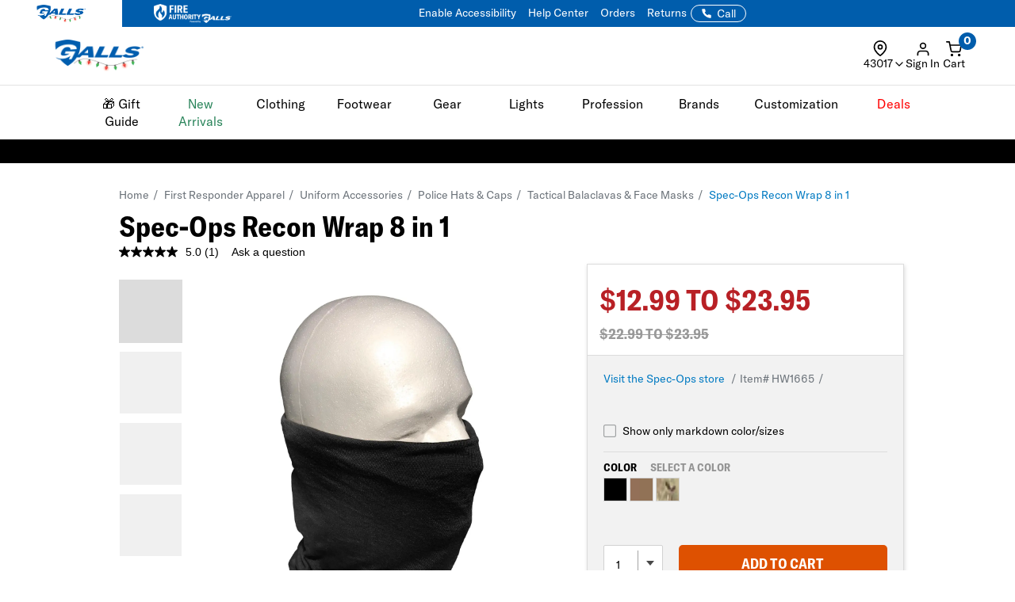

--- FILE ---
content_type: text/html; charset=ISO-8859-1
request_url: https://www.galls.com/recon-wrap-8-in-1-coyote
body_size: 66173
content:
<!DOCTYPE html>
<html lang="en" prefix="og: http://ogp.me/ns#">
<head>

  <meta charset="UTF-8">
  <meta name="viewport" content="width=device-width, initial-scale=1.0">
  <meta http-equiv="X-UA-Compatible" content="ie=edge">

  <link rel="icon" href="/images/favicon.ico">

<!-- 1. PRECONNECT TO ESSENTIAL THIRD-PARTY RESOURCES -->
  <link rel="preconnect" href="https://fonts.googleapis.com" crossorigin />
  <link rel="preconnect" href="https://fonts.gstatic.com" crossorigin />
  <link rel="preconnect" href="https://cdnjs.cloudflare.com" crossorigin />
  <link rel="preconnect" href="https://applepay.cdn-apple.com" crossorigin />

<!-- 2. PRELOAD CRITICAL RESOURCES -->
  <!-- Preload GT America -->
  <link rel="preload" as="font" type="font/woff2" crossorigin href="/css/assets2024/fonts/gt-america/GT-America-Standard-Bold.woff2" />
  <link rel="preload" as="font" type="font/woff2" crossorigin href="/css/assets2024/fonts/gt-america/GT-America-Standard-Bold-Italic.woff2" />
  <link rel="preload" as="font" type="font/woff2" crossorigin href="/css/assets2024/fonts/gt-america/GT-America-Standard-Light.woff2" />
  <link rel="preload" as="font" type="font/woff2" crossorigin href="/css/assets2024/fonts/gt-america/GT-America-Standard-Regular.woff2" />
  <link rel="preload" as="font" type="font/woff2" crossorigin href="/css/assets2024/fonts/gt-america/GT-America-Standard-Regular-Italic.woff2" />

  <link rel="preload" as="font" type="font/woff2" crossorigin href="/css/assets2024/fonts/gt-america/GT-America-Condensed-Bold.woff2" />

  <!-- Preloading critical stylesheets to speed up rendering -->
  <link rel="preload" href="/css/vendor.css?ts=000000020250529" as="style"/>
  <link rel="preload" href="/css/main.css?ts=000000020250529" as="style"/>
  <link rel="preload" href="/css/galls/main.css?ts=000000020250529" as="style"/>
  <link rel="preload" href="/css/galls/custom.css?ts=000000020250529" as="style"/>   
  <link rel="preload" href="/css/assets/slick.css" as="style"/>
  <link rel="preload" href="/css/assets/slick-theme.css" as="style"/>
  <link rel="preload" href="/css/assets/slider-styles.css" as="style"/>
  <link rel="preload" href="/css/sam-styles.css?v=?ts=000000020250529" as="style"/>

  <!-- Preloading critical JavaScript files to improve load time -->
  <link rel="preload" href="/js/jqueryv3.2.1.js?ts=000000020250529" as="script" />
  <link rel="preload" href="/js/owl.carousel.min.js" as="script" />
  <link rel="preload" href="/js/main.js?ts=000000020250529" as="script" />

<!-- 3. LINK TO STYLESHEETS -->
  <link type="text/css" rel="stylesheet" href="/assets/css/global.css?ts=000000020250529" />   <!-- Global CSS -->
  <link type="text/css" rel="stylesheet" href="/css/assets2024/fonts/gt-america/gt-america-fonts.css?ts=000000020250529" />
  <!-- Linking local stylesheets -->
  <link type="text/css" rel="stylesheet" href="/css/vendor.css?ts=000000020250529" />
  <link type="text/css" rel="stylesheet" href="/css/main.css?ts=000000020250529" />
  <link type="text/css" rel="stylesheet" href="/css/galls/main.css?ts=000000020250529" />
  <link type="text/css" rel="stylesheet" href="/css/galls/custom.css?ts=000000020250529" />   
  <link type="text/css" rel="stylesheet" href="/css/assets/slick.css" />
  <link type="text/css" rel="stylesheet" href="/css/assets/slick-theme.css" />
  <link type="text/css" rel="stylesheet" href="/css/assets/slider-styles.css" />
  <link type="text/css" rel="stylesheet" href="/css/sam-styles.css?v=?ts=000000020250529" />

  <!-- Varify.io code for Galls Prod-->
  <script type="590a610a1eb7306fd6cb85b9-text/javascript">
    window.varify = window.varify || {};
    window.varify.iid = 1743;
  </script>
  <script src="https://app.varify.io/varify.js" type="590a610a1eb7306fd6cb85b9-text/javascript"></script>

  <!-- BazaarVoice JS Snippet -->
  <script async src="https://apps.bazaarvoice.com/deployments/galls/main_site/production/en_US/bv.js" type="590a610a1eb7306fd6cb85b9-text/javascript"></script>

  <!-- Bluecore JS snippet -->
  <script type="590a610a1eb7306fd6cb85b9-text/javascript"> var triggermail=triggermail||[];triggermail.load=function(a){ var b=document.createElement("script");b.type="text/javascript"; b.async=!0;b.src="https://api.bluecore.com/triggermail.js/"+a+".js"; a=document.getElementsByTagName("script")[0];a.parentNode.insertBefore(b,a)}; triggermail.load("galls");window.triggermail=triggermail; </script>

  <!-- Include JavaScript Files -->
  <script type="590a610a1eb7306fd6cb85b9-text/javascript" src="/js/jqueryv3.2.1.js?ts=000000020250529"></script>  

  <!-- Global JS -->
<script data-cfasync="false" src="/assets/js/global.js?v=5" type="text/javascript" charset="utf-8"></script>

<!-- Algolia Core -->
<script src="https://cdn.jsdelivr.net/npm/algoliasearch@4.24.0/dist/algoliasearch-lite.umd.js" type="590a610a1eb7306fd6cb85b9-text/javascript"></script>
<script src="https://cdn.jsdelivr.net/npm/instantsearch.js@4.77.1/dist/instantsearch.production.min.js" type="590a610a1eb7306fd6cb85b9-text/javascript"></script>
<script src="https://cdn.jsdelivr.net/npm/@algolia/autocomplete-js@1.18.0/dist/umd/index.production.js" crossorigin="anonymous" type="590a610a1eb7306fd6cb85b9-text/javascript"></script>
<script src="https://cdn.jsdelivr.net/npm/@algolia/autocomplete-plugin-query-suggestions@1.8.0/dist/umd/index.production.js" crossorigin="anonymous" type="590a610a1eb7306fd6cb85b9-text/javascript"></script>
<script src="https://cdn.jsdelivr.net/npm/@algolia/autocomplete-plugin-recent-searches@1.18.0/dist/umd/index.production.js" integrity="sha256-wuHAV2PFleGxZJP0z7SBR37XYeLwiNPkGXAW3WFf9YM=" crossorigin="anonymous" type="590a610a1eb7306fd6cb85b9-text/javascript"></script>
<link rel="stylesheet" href="https://cdn.jsdelivr.net/npm/@algolia/autocomplete-theme-classic" />
<link rel="stylesheet" href="https://cdn.jsdelivr.net/npm/instantsearch.css@8.5.1/themes/satellite-min.css" integrity="sha256-woeV7a4SRDsjDc395qjBJ4+ZhDdFn8AqswN1rlTO64E=" crossorigin="anonymous">
<script type="590a610a1eb7306fd6cb85b9-text/javascript" charset="utf-8" src="/assets/algolia/algolia_global.js?v=14"></script>
<script type="590a610a1eb7306fd6cb85b9-text/javascript" charset="utf-8" src="/assets/algolia/algolia_search.js?v=13"></script>
<link type="text/css" rel="stylesheet" href="/assets/algolia/algolia_search.css?v=22" />
<link type="text/css" rel="stylesheet" href="/assets/algolia/plp/algolia_plp.css?v=10" />
<link type="text/css" rel="stylesheet" href="/assets/algolia/recommend/algolia_recommend.css?v=0.0.3" />

<script data-cfasync="false" src="https://sdk.optimove.net/websdk/?tenant_id=1077&tenant_token=3f77918684994b349144ad9d2bbac5be"></script>

<script data-cfasync="false" src="/css/gtsamheader_js.js?v=72" type="text/javascript" charset="utf-8"></script>

<link rel="stylesheet" href="https://cdnjs.cloudflare.com/ajax/libs/font-awesome/6.4.0/css/all.min.css" />
<link rel="preconnect" href="https://fonts.googleapis.com">
<link rel="preconnect" href="https://fonts.gstatic.com" crossorigin>
<link href="https://fonts.googleapis.com/css2?family=Nothing+You+Could+Do&display=swap" rel="stylesheet">

<link type="text/css" rel="stylesheet" href="/css/assets2024/ds-base.css?v=51" />
<link type="text/css" rel="stylesheet" href="/css/assets2024/brands/ds-galls.css?v=34" />
<link type="text/css" rel="stylesheet" href="/css/assets2024/ds-main.css?v=81" />

<script defer src="/cdnjs.cloudflare.com/ajax/libs/jquery.inputmask/5.0.8/jquery.inputmask.min.js?cf_hash=4b6fa33e2ceae104562ed4ff46367879fd75ec9f" type="590a610a1eb7306fd6cb85b9-text/javascript"></script>
<script data-cfasync="false" defer src='/css/assets2024/libraries/hoverintent.min.js?v=1.0'></script>

<link rel="stylesheet" href="/assets/css/components/header-announcement-bar.css?v=0.0.3" />
<!-- header signin -->
<link rel="stylesheet" href="/assets/sign-in/signin.css?v=1.0.21" />
<script data-cfasync="false" defer src="/assets/sign-in/signin-utils.js?v=1.0.27"></script>

<!-- location tracker -->
<link rel="stylesheet"  href="/assets/location-tracker/user-location.css?v=1" />
<script data-cfasync="false" defer src="/assets/location-tracker/user-location.js?v=41"></script>
<!-- Shipping Restriction based on state -->
<script defer src="/assets/location-tracker/shipping-restriction.js?v=1.0.9" type="590a610a1eb7306fd6cb85b9-text/javascript" charset="utf-8"></script>

<!--Cart page-->
<link rel="stylesheet" href="/assets/css/components/cart.css?v=0.0.1" />

<link type="text/css" rel="stylesheet" href="/css/assets2024/components/marketing-tech/bazaar-voice/bazaar-voice.css?v=9" />
<script src="/css/assets2024/components/marketing-tech/bazaar-voice/bazaar-voice.js?v=4" type="590a610a1eb7306fd6cb85b9-text/javascript" charset="utf-8"></script>

<link type="text/css" rel="stylesheet" href="/css/rizeen/gtrizeenheader_css.css?v=17" />

<link type="text/css" rel="stylesheet" href="/css/gtsamheader_css.css?v=269" />
<link type="text/css" rel="stylesheet" href="/css/sam_gcu/gcu_styles.css?v=98" />

<link type="text/css" rel="stylesheet" href="/css/julie/gtjulie.css?v=43" />
<script src="/css/julie/gtjulieheader.js?v=43" type="590a610a1eb7306fd6cb85b9-text/javascript" charset="utf-8"></script>

<link type="text/css" rel="stylesheet" href="/css/sam_gcu/gcu_drawer.css?v=2" />

<link type="text/css" rel="stylesheet" href="/css/blog_assets/blog.css?v=11" />
<script src="/css/blog_assets/blog.js?v=11" type="590a610a1eb7306fd6cb85b9-text/javascript" charset="utf-8"></script>
<link type="text/css" rel="stylesheet" href="/css/gtsebastianheader.css?v=0.9" />
<script src="/css/gtsebastianheader.js?v=0.1" type="590a610a1eb7306fd6cb85b9-text/javascript" charset="utf-8"></script>


<!--Attentive Enhanced Tag-->
<script async type="590a610a1eb7306fd6cb85b9-text/javascript" src="https://zgmaq.galls.com/providers/atLabel/load" onError="var fallbackScript = document.createElement('script'); fallbackScript.src='/cdn.attn.tv/galls/dtag.js?cf_hash=f85941218e82c95d6f674079c83bb9de10e8f9fd'; document.head.appendChild(fallbackScript);"></script>



<!--BROSSAM-->
<!-- Google Tag Manager -->
<script type="590a610a1eb7306fd6cb85b9-text/javascript">(function(w,d,s,l,i){w[l]=w[l]||[];w[l].push({'gtm.start':
new Date().getTime(),event:'gtm.js'});var f=d.getElementsByTagName(s)[0],
j=d.createElement(s),dl=l!='dataLayer'?'&l='+l:'';j.async=true;j.src=
'https://www.googletagmanager.com/gtm.js?id='+i+dl;f.parentNode.insertBefore(j,f);
})(window,document,'script','dataLayer','GTM-WXQDSFH');</script>
<!-- End Google Tag Manager -->
<script type="590a610a1eb7306fd6cb85b9-text/javascript">
window.dataLayer = window.dataLayer || [];
window.dataLayer.push({
  event: "page_load",
  user: {
       user_id : undefined//
  }
});
</script>
<script type="590a610a1eb7306fd6cb85b9-text/javascript">
  dataLayer.push({
    'sam_user_email': '',
    'sam_user_fname': '',
    'sam_user_lname': '',
    'sam_cart_items': ''
  });
</script>

 <script type="590a610a1eb7306fd6cb85b9-text/javascript">
	window.cartid = '';
 </script>
  
<!-- Google GA4 -->
<!--<script defer src="/www.googletagmanager.com/gtag/js?id=G-Q3N0HKDYY5&cf_hash=00697152f91e05f62288e237eb0c1f3a01b465df"></script>
<script>
          window.dataLayer = window.dataLayer || [];
          function gtag(){dataLayer.push(arguments);}
          gtag('js', new Date());

          gtag('config', 'G-Q3N0HKDYY5' );
        </script>-->
<!-- End Google GA4 -->



<!-- Google Website Optimizer Tracking Script -->
<script type="590a610a1eb7306fd6cb85b9-text/javascript">
  (function(i,s,o,g,r,a,m){i['GoogleAnalyticsObject']=r;i[r]=i[r]||function(){
  (i[r].q=i[r].q||[]).push(arguments)},i[r].l=1*new Date();a=s.createElement(o),
  m=s.getElementsByTagName(o)[0];a.async=1;a.src=g;m.parentNode.insertBefore(a,m)
  })(window,document,'script','//www.google-analytics.com/analytics.js','ga');

  ga('create', 'UA-841988-1', 'auto');
  ga('require', 'displayfeatures');
  ga('send', 'pageview');

</script>
<!-- End includes for tracking scripts -->


<title>Spec-Ops Recon Wrap 8 in 1</title><!-- -->
<meta name="description" content="Shop Spec-Ops Recon Wrap 8 in 1 and other quality Hats & Headwear from Best Made Designs. Shop Galls today for police and public safety gear!"><!-- -->
<meta name="keywords" content="Spec-Ops Recon Wrap 8 in 1"><!-- -->
<link rel="canonical" href="https://www.galls.com/recon-wrap-8-in-1-coyote"><!-- -->

<meta property="og:locale" content="en_US" />
<meta property="og:title" content="Spec-Ops Recon Wrap 8 in 1" />
<meta property="og:description" content="Shop Spec-Ops Recon Wrap 8 in 1 and other quality Hats & Headwear from Best Made Designs. Shop Galls today for police and public safety gear!" />
<meta property="og:url" content="https://www.galls.com/recon-wrap-8-in-1-coyote" />
<meta property="og:image" content="https://www.galls.com/photos/styles/HW1665_BLK_1500_1.jpg" />
<!-- End Page Specific Header Tags -->
  


<script type="590a610a1eb7306fd6cb85b9-text/javascript">
try{
FS.identify('', {
  displayName: ' ',
  email: '',
  reviewsWritten_int: 14,
});
} catch(err){}
</script>

<script type="590a610a1eb7306fd6cb85b9-text/javascript">(function(w,d,t,r,u){var f,n,i;w[u]=w[u]||[],f=function(){var o={ti:"4017988"};o.q=w[u],w[u]=new UET(o),w[u].push("pageLoad")},n=d.createElement(t),n.src=r,n.async=1,n.onload=n.onreadystatechange=function(){var s=this.readyState;s&&s!=="loaded"&&s!=="complete"||(f(),n.onload=n.onreadystatechange=null)},i=d.getElementsByTagName(t)[0],i.parentNode.insertBefore(n,i)})(window,document,"script","//bat.bing.com/bat.js","uetq");</script>

<!--Usability-->
<script src="/a40.usablenet.com/pt/c/galls/cookiestorestart?cf_hash=e0cb29c87fc550f7a53afc727dffd12f6051211e" async type="590a610a1eb7306fd6cb85b9-text/javascript"></script>

</head>
<body class="site_Galls">     

<!--BROSSAM-->
<!-- Google Tag Manager (noscript) -->
<noscript><iframe src="https://www.googletagmanager.com/ns.html?id=GTM-WXQDSFH"
height="0" width="0" style="display:none;visibility:hidden"></iframe></noscript>
<!-- End Google Tag Manager (noscript) -->


  <!-- begin HEADER -->

  <span id="samDL_UserEmail" style="display: none;"></span>
  <span id="samDL_UserFName" style="display: none;"></span>
  <span id="samDL_UserLName" style="display: none;"></span>

  <span id="mobileHeader"><span class="fl-r"></span></span>
  <div id="samTopInfoBarDiv"></div>
  <header class="header desktop-header" id="samNewHeader">
  <input type="hidden" name="SVSCCD" value="92350001">

    <!--Header Text for Mobile Only-->
    <div class="b5-active">
    <div class="header-text" id="samNewHeader_HeaderTextDiv">
        <div class="d-flex align-items-center justify-content-between w-100" style="padding-right: 12px;">
    
          <div>
            <div class="website-tabs__container d-flex align-items-center">
              <!-- Galls -->
              <a href="https://www.galls.com" target="_blank" rel="noopener noreferrer" aria-label="Galls (opens in a new tab)"
                class="website-tabs__link d-block h-100">
                <img src="/photos/gar/images/logos/logo-tran-galls-christmas.gif" class="header__logo-image-galls" alt="Galls Holiday Logo">
              </a>
              <!-- Fire Authority -->
              <a href="https://fireauthority.com/" class="website-tabs__link d-block h-100" target="_blank">
                <img class="header__logo-image-fire"
                  src="/photos/gar/images/logos/fire-authority-power-by-white.png"
                  alt="Fire Authority" title="Fire Authority">
              </a>
          </div>
    
          </div>
          <div>
            <a id="samEnableAccessibilityMobile" href="#" class="UsableNetAssistive text-nowrap" onclick="if (!window.__cfRLUnblockHandlers) return false; return enableUsableNetAssistive()" data-cf-modified-590a610a1eb7306fd6cb85b9-="">Enable Accessibility</a>
          </div>
        </div>
      </div>
    </div>

    <!--Top Navigation-->
    <nav class="samTopNavBar">
      <span style="display: none;" id="samSRCEMSG"><a href="/doorbuster-deals">Doorbuster deals-up to 70% off</a></span>  
      <div class="container b5-active" style="padding-left: 0;">
        <div class="d-flex justify-content-between align-items-center">
        <!--RIGHT-->
        <div id="samNavBarRight">
          <a tabindex="1" id="samEnableAccessibility" href="#" class="UsableNetAssistive" onclick="if (!window.__cfRLUnblockHandlers) return false; return enableUsableNetAssistive()" data-cf-modified-590a610a1eb7306fd6cb85b9-="">Enable Accessibility</a>
          <a tabindex="2" href="https://www.galls.com/order-status">Orders</a>
          <a tabindex="3" href="https://www.galls.com/pages/returns-center">Returns</a>
          <a tabindex="4" href="https://www.galls.com/pages/help-center">Help Center</a>
          <a tabindex="5" href="https://www.galls.com/pages/stores">Find a Store</a>
          <a tabindex="6" href="https://www.galls.com/pages/resource-center">Agencies</a>
          <a tabindex="7" href="tel:844.464.2557"><img src="/images/icons/feathericons_white/phone.svg" id="samSVGImgPhone"></a>

          <!--New Header-->
          <a tabindex="8" href="tel:844.464.2557" class="samSVGImagePhone_White" style="display: none;">
            <svg class="samFeatherIcon">
              <use href="/images/icons/feather-sprite.svg#phone" />
            </svg>
            <span>Call</span>
          </a>
          <!--end-->

        </div>
        <!--LEFT- Tabs to Fire Authority -->
        <div class="b5-active">
          <div class="website-tabs__container d-flex align-items-center">
            <!-- Galls -->
            <a href="https://www.galls.com" target="_blank" rel="noopener noreferrer" aria-label="Galls (opens in a new tab)" class="website-tabs__link d-block h-100">
                <img src="/photos/gar/images/logos/logo-tran-galls-christmas.gif" class="header__logo-image-galls" alt="Galls Holiday Logo">
            </a>
            <!-- Fire Authority -->
            <a href="https://fireauthority.com/" class="website-tabs__link d-block h-100" target="_blank">
                <img class="header__logo-image-fire" src="/photos/gar/images/logos/fire-authority-power-by-white.png" alt="Fire Authority" title="Fire Authority">
            </a>
            </div>
          </div>
        </div>

      </div>
    </nav>  
   
    <!--Header Top-->
    <div class="header-top" id="samNewHeader_HeaderTopDiv">
      <div class="samHeaderTop_Container container">
        <div class="row samHeaderTop_New" id="samHeaderTop">

          <!--Flex Grid col-xs-12 -->
          <div class="col-xs-12 samHeaderTop_Wrapper">

            <!--Mobile Menu-->
            <div class="samHeaderTop_MobileMenu">
              <span class="icon menu" id="mobile-menu"></span>
            </div>

            <!--Logo-->
            <div class="samHeaderTop_Logo">
              <a href="https://www.galls.com/" class="header-logo" title="">
                <img src="https://www.galls.com/images/logo-w.png" alt="Galls" id="samGallsLogoABTest">
                <img src="/photos/gar/images/logos/logo-tran-galls-christmas.gif" alt="Galls Holiday Logo" id="newHeaderLogo" style="display: none;"> <!--New Header-->
              </a>
            </div>

            <!--Search-->
            <div class="search__autofill search__autofill--desktop samHeaderTop_Search" id="headerSearchAutofill">
              <form action="." onsubmit="if (!window.__cfRLUnblockHandlers) return false; getLookAheadL('F');return false;" style="display:" data-cf-modified-590a610a1eb7306fd6cb85b9-=""> 
                <a href="javascript:void(0)" onclick="if (!window.__cfRLUnblockHandlers) return false; getLookAheadL('F')" class="SearchLink" data-cf-modified-590a610a1eb7306fd6cb85b9-=""></a>
                <input type="text" class="autofill__input autofill__input--desktop" id="header-search" name="header-search" placeholder="Search" autocomplete="off" onfocus="if (!window.__cfRLUnblockHandlers) return false; resetLookAhead();" onkeyup="if (!window.__cfRLUnblockHandlers) return false; getLookAhead(event,'F');" data-cf-modified-590a610a1eb7306fd6cb85b9-="" />
                <div class="autofill__popup suggestDropDownF" style="display:none">
                  <div class="autofill__header">
                    Search for &ldquo;<span class="autofill__search-for"></span>&rdquo;
                  </div>
                  <div class="autofill__body suggestDropDownF" id="suggestDropDownF">
                  <!--Suggestions(Full) Ajax Populated-->
                  </div>                
                </div>
              
                <div class="search__autofill--mask"></div>
              </form>
            </div>  

            <!--Search (Algolia)-->
            <div class="al_Search al_Search_TopNav b5-active" id="al_Search_TopNav" style="display: none;">
              
              <!--Searchbox-->
              <div id="al_Search_Autocomplete">
                <!--Close Button-->
                <span id="al_Search_TopNav_CloseBtn" style="display: none;">
                  <svg class="samFeatherIcon">
                    <use href="/images/icons/feather-sprite.svg#x" />
                  </svg>
                </span>
              </div>

              <!--Result Wrapper-->
              <form id="al_SA_Wrapper_Form"> 
                <div class="al_SA_Wrapper" style="display: none;">
                  <div class="container">
                    <div class="row">
                      <div class="col-xs-12 col-md-2 al_SA_Left">
                        <!--No Results-->
                        <div class="al_SA_No_Results_Wrapper" style="display: none;">
                          <div class="al_SA_Heading al_SA_Heading_NoResults h6">No Results Found</div>
                          <div id="al_SA_NoResults"></div>
                        </div>
  
                        <!--Suggestions-->
                        <div class="al_SA_Suggestions_Wrapper" style="display: none;">
                          <div class="al_SA_Heading al_SA_Heading_Suggestions h6">Suggestions</div>
                          <div id="al_SA_Suggestions"></div>
                        </div>
                        
                        <!--Recents-->
                        <div class="al_SA_Recents_Wrapper" style="display: none;">
                          <div class="al_SA_Heading al_SA_Heading_Recents h6">Recent Searches</div>
                          <div id="al_SA_Recents"></div>
                        </div>
                      </div>
                      <div class="col-xs-12 col-md-10 al_SA_Right">
                        <div class="al_SA_Heading al_SA_Heading_Hits h6">Top Results</div>
                        <div id="al_SA_ViewAll" style="display: none;"></div>
                        <div class="hit-container" id="al_SA_Hits"></div>
                      </div>
                      <div class="col-xs-12 al_SA_Trending_Wrapper al_SA_FW" style="display: none;">
                        <div class="al_SA_Heading al_SA_Heading_Trending h6">Trending Searches</div>
                        <div id="al_SA_Trending"></div>
                      </div>
                    </div>
                  </div>
                </div>
              </form>
              <div class="search__autofill--mask"></div> <!--Overlay-->
            </div> 
            <!--END--> 

            <!-- Location Tracker -->
            <div class="location-tracker-container-desktop b5-active" data-target="locationTrackerTrigger" role="region" aria-label="Location tracker">
              <div class="position-relative">
                <div class="d-flex flex-column align-items-center" role="button" tabindex="0" aria-haspopup="dialog" aria-expanded="false" aria-controls="locationTrackerPopup">
                  <svg class="feather-icon" style="width: 20px;height: 20px;margin-right: 12px;" aria-hidden="true">
                    <use href="/images/icons/feather-sprite.svg#map-pin"></use>
                  </svg>
                  <!-- Zip code -->
                  <div class="location-tracker-display d-flex align-items-center justify-content-end">
                    <span class="location-tracker-text rajdhani fs-14 text-nowrap" data-target="locationTrackerText">Set My Zip</span>
                    <svg class="feather-icon" style="width: 16px;height: 16px;" aria-hidden="true">
                      <use href="/images/icons/feather-sprite.svg#chevron-down"></use>
                    </svg>
                  </div>
                </div>

                <!-- Zip code Input -->
                <div class="location-tracker-popup position-absolute p-12 rounded-md shadow bg-light border" data-target="locationTrackerPopup" id="locationTrackerPopup" role="dialog" aria-modal="true" aria-labelledby="locationTrackerHeading" style="display: none;">
                  <div class="d-flex flex-column gap-12">
                    <!-- Title -->
                    <div class="d-flex justify-content-between gap-6">
                      <div class="d-flex flex-column">
                        <span id="locationTrackerHeading" class="fs-6 fw-bold text-normal roboto">My location</span>
                        <p class="location-tracker-state-message roboto text-muted" data-target="locationTrackerLocationMsg" id="locationTrackerHelp">Enter a zip to set your location</p>
                      </div>
                      <div class="location-tracker-close pointer" data-target="locationTrackerClosePopup" role="button" tabindex="0" aria-label="Close location tracker">
                        <svg class="feather-icon" style="width: 20px;height: 20px;" aria-hidden="true">
                          <use href="/images/icons/feather-sprite.svg#x"></use>
                        </svg>
                      </div>
                    </div>

                    <!-- Input -->
                    <div>
                      <div class="location-tracker-input-container d-flex rounded overflow-hidden align-items-center">
                        <div class="position-relative w-100">
                          <input type="text" class="form-control border-0 shadow-none w-100" placeholder="Enter zip code" aria-label="Enter zip code">
                          <div class="location-tracker-err-icon position-absolute" style="display:none" data-target="locationTrackerErrorIcon">
                            <svg class="feather-icon" style="width: 20px; height: 18px;" aria-hidden="true">
                              <use href="/images/icons/feather-sprite.svg#alert-triangle"></use>
                            </svg>
                          </div>
                        </div>
                        <button class="btn btn-tertiary" aria-label="Save zip code">
                          <p class="fs-6 text-capitalize fw-regular">Save</p>
                        </button>
                      </div>
                      <p class="location-tracker-error-message roboto pt-2" style="visibility: hidden;" data-target="locationTrackerErrorMsg" aria-live="polite"></p>
                    </div>
                    <!-- Keyword Pages -->
                    <div class="location-tracker-keyword-pages" data-target="locationTrackerKeywordPages" style="display: none;">
                      <div class="d-flex flex-column"><!-- AJAX --></div>
              </div>
            </div>

                </div>

                    </div>
                  </div>

            <!-- Sign In / Account -->
            <div class="header-sign-in__container b5-active" data-target="headerSignInContainer" data-user-email="" data-user-fname="" data-user-lname="">
              <!-- Sign In/Account Div -->
              <span class="hidden" id="loggedIn"></span>  <!--USE THIS TO CHECK LOGIN STATUS-->
              <span data-user-gcu class="d-none"></span> <!--USE THIS TO CHECK GCU EXISTENCE -->

              <div class="position-relative">
              <!--SignIn Icon Div-->
                <div class="dropdown-toggle pointer" aria-expanded="false" aria-haspopup="true" title="Sign In" tabindex="0" data-header-signin="signinButton" >
  
                  <div class="d-flex flex-column align-items-center">
                    <svg class="feather-icon" style="width: 20px; height: 20px;">
                      <use href="/images/icons/feather-sprite.svg#user"></use>
                  </svg>
                    <div class="header-sign-in__icon-text fs-14 text-nowrap" data-header-signin="signinText">Sign In</div>
                </div>
              </div>
    
              </div>
            </div>


            <!--Search Icon PDP Only-->
            <div class="samHeaderTop_SearchIconPDP" style="display: none;">
              <a href="#" id="mobileSearchIcon"><span class="icon search"></span></a>
            </div>
              
            

            <!--Cart Div-->
            <div class="samHeaderTop_Cart">
              <a onclick="if (!window.__cfRLUnblockHandlers) return false; samCD_ShowCD()" class="samCD_ABTest_CDVersion" data-cf-modified-590a610a1eb7306fd6cb85b9-="">
                <img src="/images/icons/feathericons_white/shopping-cart.svg" id="samSVGImgCart">
                <span class="cart--total">0</span>
              </a>

              <!--Mobile Right-aligned Icons-->
              <div class="b5-active">
                <div class="d-flex gap-12">
                  <!-- Mobile Sign In icon -->                
                  <div class="d-lg-none mobile-signin-icon">
                    <div class="position-relative">
                      <!--SignIn Icon Div-->
                      <div class="dropdown-toggle pointer" aria-expanded="false" aria-haspopup="true" title="Sign In" tabindex="0" data-header-signin="signinButton">
                    
                        <div class="d-flex flex-column align-items-center">
                          <svg class="feather-icon" style="width: 20px; height: 20px;">
                        <use href="/images/icons/feather-sprite.svg#user"></use>
                      </svg>
                        </div>
                      </div>
                    
                    </div>
                  </div>

                  <!-- Mobile cart icon -->
                  <div onclick="if (!window.__cfRLUnblockHandlers) return false; samCD_ShowCD()" class="samGlob_DP_Flex cart-wrapper b5-active" style="display: none;" data-cf-modified-590a610a1eb7306fd6cb85b9-="">
                    <svg class="samFeatherIcon">
                      <use href="/images/icons/feather-sprite.svg#shopping-cart" />
                    </svg>
                    <span class="cart--total">0</span>
                    <div>Cart</div>
                  </div>

                </div>
              </div>
              <!--end-->

            </div>
              
          </div>

        </div>
      </div>
    </div>

    <!--Searchbox for Mobile Only-->
    <div class="search__preview" id="mobilesearchDiv" >
      <a href="#" id="mobileSearchButton" class="search__preview--link" ></a>
      <form id="" name="" method="get" action="" >                
        <input type="text" class="search__preview--input" placeholder="Search..." autocomplete="off" id="header-search-mobile" />
        <a href="#"  class="search__preview--icon">GO</a>
      </form>
    </div>
    
       
    <style>.topMenuLinks{color:inherit;} .topMenuLinks:hover{color:inherit;}</style>
    <div class="header-nav">
      <div class="container">
        <div class="row">
          <div class="col-sm-12">
            <ul class="main-nav" id="navigation">
<li id="F000000000000200" class="menuf" data-href="div000000000000200" onmouseover="if (!window.__cfRLUnblockHandlers) return false; getMenu('000000000000200');" onfocus="if (!window.__cfRLUnblockHandlers) return false; getMenu('000000000000200');" data-cf-modified-590a610a1eb7306fd6cb85b9-=""><a href="/holiday-2025"  class="topMenuLinks">&#127873; Gift Guide</a></li>
<li id="F000000000000196" class="menuf" data-href="div000000000000196" onmouseover="if (!window.__cfRLUnblockHandlers) return false; getMenu('000000000000196');" onfocus="if (!window.__cfRLUnblockHandlers) return false; getMenu('000000000000196');" data-cf-modified-590a610a1eb7306fd6cb85b9-=""><span style='color: #29845A'>New Arrivals</span></li>
<li id="F000000000000152" class="menuf" data-href="div000000000000152" onmouseover="if (!window.__cfRLUnblockHandlers) return false; getMenu('000000000000152');" onfocus="if (!window.__cfRLUnblockHandlers) return false; getMenu('000000000000152');" data-cf-modified-590a610a1eb7306fd6cb85b9-="">Clothing</li>
<li id="F000000000000153" class="menuf" data-href="div000000000000153" onmouseover="if (!window.__cfRLUnblockHandlers) return false; getMenu('000000000000153');" onfocus="if (!window.__cfRLUnblockHandlers) return false; getMenu('000000000000153');" data-cf-modified-590a610a1eb7306fd6cb85b9-="">Footwear</li>
<li id="F000000000000138" class="menuf" data-href="div000000000000138" onmouseover="if (!window.__cfRLUnblockHandlers) return false; getMenu('000000000000138');" onfocus="if (!window.__cfRLUnblockHandlers) return false; getMenu('000000000000138');" data-cf-modified-590a610a1eb7306fd6cb85b9-="">Gear</li>
<li id="F000000000000176" class="menuf" data-href="div000000000000176" onmouseover="if (!window.__cfRLUnblockHandlers) return false; getMenu('000000000000176');" onfocus="if (!window.__cfRLUnblockHandlers) return false; getMenu('000000000000176');" data-cf-modified-590a610a1eb7306fd6cb85b9-="">Lights</li>
<li id="F000000000000137" class="menuf" data-href="div000000000000137" onmouseover="if (!window.__cfRLUnblockHandlers) return false; getMenu('000000000000137');" onfocus="if (!window.__cfRLUnblockHandlers) return false; getMenu('000000000000137');" data-cf-modified-590a610a1eb7306fd6cb85b9-="">Profession</li>
<li id="F000000000000140" class="menuf" data-href="div000000000000140" onmouseover="if (!window.__cfRLUnblockHandlers) return false; getMenu('000000000000140');" onfocus="if (!window.__cfRLUnblockHandlers) return false; getMenu('000000000000140');" data-cf-modified-590a610a1eb7306fd6cb85b9-="">Brands</li>
<li id="F000000000000194" class="menuf" data-href="div000000000000194" onmouseover="if (!window.__cfRLUnblockHandlers) return false; getMenu('000000000000194');" onfocus="if (!window.__cfRLUnblockHandlers) return false; getMenu('000000000000194');" data-cf-modified-590a610a1eb7306fd6cb85b9-="">Customization</li>
<li id="F000000000000142" class="menuf" data-href="div000000000000142" onmouseover="if (!window.__cfRLUnblockHandlers) return false; getMenu('000000000000142');" onfocus="if (!window.__cfRLUnblockHandlers) return false; getMenu('000000000000142');" data-cf-modified-590a610a1eb7306fd6cb85b9-=""><span id='deal--nav' style='color: red'>Deals</span></li>
            </ul>
          </div>
        </div>
         <div class="sub-nav" id="navigation-dropdown">
 <div class="container sub-nav-category" id="div000000000000200"></div>
 <div class="container sub-nav-category" id="div000000000000196"></div>
 <div class="container sub-nav-category" id="div000000000000152"></div>
 <div class="container sub-nav-category" id="div000000000000153"></div>
 <div class="container sub-nav-category" id="div000000000000138"></div>
 <div class="container sub-nav-category" id="div000000000000176"></div>
 <div class="container sub-nav-category" id="div000000000000137"></div>
 <div class="container sub-nav-category" id="div000000000000140"></div>
 <div class="container sub-nav-category" id="div000000000000194"></div>
 <div class="container sub-nav-category" id="div000000000000142"></div>
        </div>
      </div>
    </div>
<!--Full Menu-->

    <!--New Header-->
    <div id="samFW_PromoBanner" style="display: none;">
      <div id="samPromoBanner" class="samGlob_DP_Flex b5-active"></div>
    </div>
    <!--END-->
  
  </header>  
  


  <!--Mobile Search Popup-->
  <div class="search__autofill search__autofill--mobile" id="mobileSearchAutofill">
    <form id="mobilesearch" name="mobilesearch" method="get" action="/CGBCMENU" onsubmit="if (!window.__cfRLUnblockHandlers) return false; getLookAheadL('M');return false;" style="display:" data-cf-modified-590a610a1eb7306fd6cb85b9-="">
      <div class="autofill__mobile-header">
      
        
          <input type="hidden" name="SIACTN" value="SEARCH">                 
          <input type="text" class="autofill__input autofill__input--mobile" autocomplete="off" id="mobile-header-search" name="header-search" placeholder="Search..." autocomplete="off" onfocus="if (!window.__cfRLUnblockHandlers) return false; resetLookAhead();" onkeyup="if (!window.__cfRLUnblockHandlers) return false; getLookAhead(event,'M');" data-cf-modified-590a610a1eb7306fd6cb85b9-="" />
        
        <svg class="icon close--black autofill__mobile--close" id="closeMobileSearch"><use xlink:href="https://www.galls.com/images/sprite.svg#close--black"></use></svg>
        <a href="javascript:void(0)" onclick="if (!window.__cfRLUnblockHandlers) return false; getLookAheadL('M')" class="SearchLinkM2" data-cf-modified-590a610a1eb7306fd6cb85b9-="">GO</a>
      </div>
    </form>
    
    <div class="autofill__popup suggestDropDownM" style="display:none" >
        <div class="autofill__header">
          Search for &ldquo;<span class="autofill__search-for"></span>&rdquo;
        </div>
        <div class="autofill__body" id="suggestDropDownM">
        <!--Mobile Suggestion Ajax-->
        </div>
    </div>
  </div>


  <!--Mobile Navigation-->
  <div class="mobile-nav sidebar" id="mobile-sidebar">
    <div class="inner">
      <div class="header">
        <ul class="micon-nav">

          <li>
            <a href="https://www.galls.com/order-status">
              <svg class="samFeatherIcon samFeatherIcon_Nav_Orders">
                <use href="/images/icons/feather-sprite.svg#package" />
              </svg>
              <div>Orders</div>
            </a>
          </li>

          <li>
            <a href="https://www.galls.com/pages/returns-center">
              <svg class="samFeatherIcon samFeatherIcon_Nav_Returns">
                <use href="/images/icons/feather-sprite.svg#rotate-cw" />
              </svg>
              <div>Returns</div>
            </a>
          </li>

          <li>
            <a href="/pages/help-center">
              <svg class="samFeatherIcon samFeatherIcon_SmartPhone_Mobile">
                <use href="/images/icons/feather-sprite.svg#help-circle" />
              </svg>
              <div>Help</div>
            </a>
          </li>

          <li>
            <!-- Location Tracker -->
            <div class="location-tracker-container-mobile b5-active" data-target="locationTrackerTrigger" role="region" aria-label="Location tracker">
              <div class="position-relative">
                <div class="d-flex flex-column align-items-center gap-6"
                    role="button"
                    tabindex="0"
                    aria-haspopup="dialog"
                    aria-expanded="false"
                    aria-controls="locationTrackerPopupMobile"
                    aria-label="Open location tracker popup">
                  <svg class="feather-icon" style="width: 26px; height: 26px;" aria-hidden="true">
                    <use href="/images/icons/feather-sprite.svg#map-pin"></use>
                  </svg>
                  <!-- Zip code -->
                  <div class="location-tracker-display location-tracker-text-mobile d-flex align-items-center justify-content-end">
                    <span class="location-tracker-text rajdhani text-nowrap" data-target="locationTrackerText">Set My Zip</span>
                    <svg class="feather-icon" style="width: 16px;height: 16px;" aria-hidden="true">
                      <use href="/images/icons/feather-sprite.svg#chevron-down"></use>
                    </svg>
                  </div>
                </div>

                <!-- Zip code Input -->
                <div class="location-tracker-popup location-tracker-popup-mobile position-absolute p-20 rounded-md shadow bg-light text-dark text-start border"
                    data-target="locationTrackerPopup"
                    id="locationTrackerPopupMobile"
                    role="dialog"
                    aria-modal="true"
                    aria-labelledby="locationTrackerMobileHeading"
                    style="display: none;">
                  <div class="d-flex flex-column gap-12">
                    <!-- Title -->
                    <div class="d-flex justify-content-between gap-6">
                      <div class="d-flex align-items-center gap-6">
                        <div class="d-flex flex-column">
                          <span id="locationTrackerMobileHeading" class="fs-6 fw-bold text-normal roboto">My location</span>
                          <p class="location-tracker-state-message text-muted roboto"
                            data-target="locationTrackerLocationMsg"
                            id="locationTrackerMobileHelp">
                            Enter a zip to set your location
                          </p>
                        </div>
                      </div>
                      <div class="location-tracker-close pointer"
                          data-target="locationTrackerClosePopup"
                          role="button"
                          tabindex="0"
                          aria-label="Close location tracker popup">
                        <svg class="feather-icon" style="width: 20px;height: 20px;" aria-hidden="true">
                          <use href="/images/icons/feather-sprite.svg#x"></use>
                        </svg>
                      </div>
                    </div>
                  
                    <!-- Input -->
                    <div>
                      <div class="location-tracker-input-container d-flex rounded overflow-hidden align-items-center">
                        <div class="position-relative w-100">
                          <input type="text"
                                class="form-control border-0 shadow-none w-100"
                                placeholder="Enter your ZIP"
                                aria-label="Enter your zip code"
                                aria-describedby="locationTrackerMobileHelp">
                          <div class="location-tracker-err-icon position-absolute"
                              style="display:none"
                              data-target="locationTrackerErrorIcon">
                            <svg class="feather-icon" style="width: 20px; height: 18px;" aria-hidden="true">
                              <use href="/images/icons/feather-sprite.svg#alert-triangle"></use>
                            </svg>
                          </div>
                        </div>
                        <button class="btn btn-tertiary" aria-label="Save entered zip code">
                          <p class="fs-6 text-capitalize fw-regular">Save</p>
                        </button>
                      </div>
                      <p class="location-tracker-error-message roboto pt-2"
                        style="visibility: hidden;"
                        data-target="locationTrackerErrorMsg"
                        aria-live="assertive">
                      </p>
                    </div>

                    <!-- Keyword Pages -->
                    <div data-target="locationTrackerKeywordPages" style="display: none;">
                      <div class="d-flex flex-column"><!-- AJAX --></div>
                  </div>
                  </div>

                </div>
              </div>
            </div>
          </li>

        </ul>
      </div>
      <ul class="subnav">
                <li>
          <a href="#000000000000201L2" class="subnav__l1 collapsed" role="button" data-toggle="collapse" aria-expanded="false" aria-controls="000000000000201L2">&#127873; Gift Guide</a>
          <ul class="collapse subnav__l2" id="000000000000201L2">
        <li class="leaf">
            <a class="waitlink" href="javascript:void(0)" href1="/holiday-2025" >Gift Guide Deals</a>
</li>        <li class="leaf">
            <a class="waitlink" href="javascript:void(0)" href1="/holiday-gifts-under-25" >Gift Deals Under $25</a>
</li>        <li class="leaf">
            <a class="waitlink" href="javascript:void(0)" href1="/holiday-gifts-under-50" >Gift Deals Under $50</a>
</li>        <li class="leaf">
            <a class="waitlink" href="javascript:void(0)" href1="/holiday-gifts-under-100" >Gift Deals Under $100</a>
</li>        <li class="leaf">
            <a class="waitlink" href="javascript:void(0)" href1="/holiday-gifts-under-200" >Gift Deals Under $200</a>
</li></ul></li>        <li>
          <a href="#000000000000150L2" class="subnav__l1 collapsed" role="button" data-toggle="collapse" aria-expanded="false" aria-controls="000000000000150L2">Clothing</a>
          <ul class="collapse subnav__l2" id="000000000000150L2">
        <li class="leaf">
            <a class="waitlink" href="javascript:void(0)" href1="/clothing" >View All</a>
</li>         <li>
            <a class="subnav__l2--header" href="javascript:void(0)">Professions</a>
            <ul class="subnav__l3">
            <li class="subnav__l3--header">Professions</li>
        <li class="leaf">
            <a  href="javascript:void(0)" href1="/law-enforcement"  class="waitlink">Law Enforcement</a>
</li>        <li class="leaf">
            <a  href="javascript:void(0)" href1="/security-uniform-gear"  class="waitlink">Security</a>
</li>        <li class="leaf">
            <a  href="javascript:void(0)" href1="/ems-medical-uniform-gear"  class="waitlink">EMS & Medical</a>
</li>        <li class="leaf">
            <a  href="javascript:void(0)" href1="/fire-rescue"  class="waitlink">Fire & Rescue</a>
</li>        <li class="leaf">
            <a  href="javascript:void(0)" href1="military-uniform-gear"  class="waitlink">Military</a>
</li>        <li class="leaf">
            <a  href="javascript:void(0)" href1="/corrections-uniform-gear"  class="waitlink">Corrections</a>
</li></ul></li>         <li>
            <a class="subnav__l2--header" href="javascript:void(0)">Accessories</a>
            <ul class="subnav__l3">
            <li class="subnav__l3--header">Accessories</li>
        <li class="leaf">
            <a  href="javascript:void(0)" href1="/apparel-accessories"  class="waitlink">View All Accessories</a>
</li>        <li class="leaf">
            <a  href="javascript:void(0)" href1="/belts"  class="waitlink">Belts</a>
</li>        <li class="leaf">
            <a  href="javascript:void(0)" href1="/sleeves"  class="waitlink">Compression Sleeves</a>
</li>        <li class="leaf">
            <a  href="javascript:void(0)" href1="/gloves"  class="waitlink">Gloves</a>
</li>        <li class="leaf">
            <a  href="javascript:void(0)" href1="/headwear"  class="waitlink">Headwear</a>
</li>        <li class="leaf">
            <a  href="javascript:void(0)" href1="/performance-apparel"  class="waitlink">Performance (PT) Apparel</a>
</li>        <li class="leaf">
            <a  href="javascript:void(0)" href1="/rings"  class="waitlink">Rings</a>
</li>        <li class="leaf">
            <a  href="javascript:void(0)" href1="/sunglasses"  class="waitlink">Sunglasses</a>
</li>        <li class="leaf">
            <a  href="javascript:void(0)" href1="/undergarments"  class="waitlink">Undergarments</a>
</li>        <li class="leaf">
            <a  href="javascript:void(0)" href1="/watches"  class="waitlink">Watches</a>
</li></ul></li>         <li>
            <a class="subnav__l2--header" href="javascript:void(0)">Badges / Insignia</a>
            <ul class="subnav__l3">
            <li class="subnav__l3--header">Badges / Insignia</li>
        <li class="leaf">
            <a  href="javascript:void(0)" href1="/badges-insignia-customization"  class="waitlink">View All Badges | Insignia</a>
</li>        <li class="leaf">
            <a  href="javascript:void(0)" href1="/badge-wallets-cases"  class="waitlink">Badge Holders | Wallets</a>
</li>        <li class="leaf">
            <a  href="javascript:void(0)" href1="/pages/custombadges"  class="waitlink">Build a Custom Badge</a>
</li>        <li class="leaf">
            <a  href="javascript:void(0)" href1="/emblems-patches"  class="waitlink">Emblems | Patches</a>
</li></ul></li>         <li>
            <a class="subnav__l2--header" href="javascript:void(0)">Outerwear</a>
            <ul class="subnav__l3">
            <li class="subnav__l3--header">Outerwear</li>
        <li class="leaf">
            <a  href="javascript:void(0)" href1="/outerwear"  class="waitlink">View All Outerwear</a>
</li>        <li class="leaf">
            <a  href="javascript:void(0)" href1="/bike-patrol-jackets"  class="waitlink">Bike Patrol Jackets</a>
</li>        <li class="leaf">
            <a  href="javascript:void(0)" href1="/high-visibility-outerwear"  class="waitlink">High Visibility Outerwear</a>
</li>        <li class="leaf">
            <a  href="javascript:void(0)" href1="/hoodies"  class="waitlink">Hoodies</a>
</li>        <li class="leaf">
            <a  href="javascript:void(0)" href1="/jackets"  class="waitlink">Jackets</a>
</li>        <li class="leaf">
            <a  href="javascript:void(0)" href1="/jumpsuits"  class="waitlink">Jumpsuits</a>
</li>        <li class="leaf">
            <a  href="javascript:void(0)" href1="/parkas"  class="waitlink">Parkas</a>
</li>        <li class="leaf">
            <a  href="javascript:void(0)" href1="/pullovers"  class="waitlink">Pullovers | 1/4 Zips</a>
</li>        <li class="leaf">
            <a  href="javascript:void(0)" href1="/rainwear"  class="waitlink">Rainwear</a>
</li>        <li class="leaf">
            <a  href="javascript:void(0)" href1="/sweaters"  class="waitlink">Sweaters</a>
</li>        <li class="leaf">
            <a  href="javascript:void(0)" href1="/vests"  class="waitlink">Vests</a>
</li></ul></li>         <li>
            <a class="subnav__l2--header" href="javascript:void(0)">Pants</a>
            <ul class="subnav__l3">
            <li class="subnav__l3--header">Pants</li>
        <li class="leaf">
            <a  href="javascript:void(0)" href1="/pants"  class="waitlink">View All Pants</a>
</li>        <li class="leaf">
            <a  href="javascript:void(0)" href1="/base-layer-pants"  class="waitlink">Base Layer Pants</a>
</li>        <li class="leaf">
            <a  href="javascript:void(0)" href1="/bike-patrol-pants"  class="waitlink">Bike Patrol Pants</a>
</li>        <li class="leaf">
            <a  href="javascript:void(0)" href1="/combat-pants"  class="waitlink">Combat Pants</a>
</li>        <li class="leaf">
            <a  href="javascript:void(0)" href1="/ems-pants"  class="waitlink">EMS Pants</a>
</li>        <li class="leaf">
            <a  href="javascript:void(0)" href1="/fr-pants"  class="waitlink">Fire Resistant Pants</a>
</li>        <li class="leaf">
            <a  href="javascript:void(0)" href1="/shorts"  class="waitlink">Shorts</a>
</li>        <li class="leaf">
            <a  href="javascript:void(0)" href1="/tactical-jeans"  class="waitlink">Tactical Jeans</a>
</li>        <li class="leaf">
            <a  href="javascript:void(0)" href1="/tactical-pants"  class="waitlink">Tactical Pants</a>
</li>        <li class="leaf">
            <a  href="javascript:void(0)" href1="/uniform-pants"  class="waitlink">Uniform Pants</a>
</li></ul></li>         <li>
            <a class="subnav__l2--header" href="javascript:void(0)">Shirts</a>
            <ul class="subnav__l3">
            <li class="subnav__l3--header">Shirts</li>
        <li class="leaf">
            <a  href="javascript:void(0)" href1="/shirts"  class="waitlink">View All Shirts</a>
</li>        <li class="leaf">
            <a  href="javascript:void(0)" href1="/base-layer-shirts"  class="waitlink">Base Layer Shirts</a>
</li>        <li class="leaf">
            <a  href="javascript:void(0)" href1="/bike-patrol-shirts"  class="waitlink">Bike Patrol Shirts</a>
</li>        <li class="leaf">
            <a  href="javascript:void(0)" href1="/combat-shirts"  class="waitlink">Combat Shirts</a>
</li>        <li class="leaf">
            <a  href="javascript:void(0)" href1="/concealed-carry-shirts"  class="waitlink">Concealed Carry Shirts</a>
</li>        <li class="leaf">
            <a  href="javascript:void(0)" href1="/fr-shirts"  class="waitlink">Fire Resistant Shirts</a>
</li>        <li class="leaf">
            <a  href="javascript:void(0)" href1="/graphic-tees"  class="waitlink">Graphic Tees</a>
</li>        <li class="leaf">
            <a  href="javascript:void(0)" href1="/job-shirts"  class="waitlink">Job Shirts</a>
</li>        <li class="leaf">
            <a  href="javascript:void(0)" href1="/polos"  class="waitlink">Polos</a>
</li>        <li class="leaf">
            <a  href="javascript:void(0)" href1="/uniform-shirts"  class="waitlink">Uniform Shirts</a>
</li></ul></li>         <li>
            <a class="subnav__l2--header" href="javascript:void(0)">Tactical Clothing</a>
            <ul class="subnav__l3">
            <li class="subnav__l3--header">Tactical Clothing</li>
        <li class="leaf">
            <a  href="javascript:void(0)" href1="/tactical-shirts"  class="waitlink">Tactical Shirts</a>
</li>        <li class="leaf">
            <a  href="javascript:void(0)" href1="/tactical-polos"  class="waitlink">Tactical Polos</a>
</li>        <li class="leaf">
            <a  href="javascript:void(0)" href1="/tactical-pants"  class="waitlink">Tactical Pants</a>
</li>        <li class="leaf">
            <a  href="javascript:void(0)" href1="/pullovers"  class="waitlink">Tactical Pullovers</a>
</li>        <li class="leaf">
            <a  href="javascript:void(0)" href1="/tactical-boots"  class="waitlink">Tactical Boots</a>
</li></ul></li>        <li class="leaf">
            <a class="waitlink" href="javascript:void(0)" href1="/clothing?sort=newest" >NEW ARRIVALS</a>
</li></ul></li>        <li>
          <a href="#000000000000197L2" class="subnav__l1 collapsed" role="button" data-toggle="collapse" aria-expanded="false" aria-controls="000000000000197L2"><span style='color: #29845A'>New Arrivals</span></a>
          <ul class="collapse subnav__l2" id="000000000000197L2">
        <li class="leaf">
            <a class="waitlink" href="javascript:void(0)" href1="/clothing?newarrivals=true" >Clothing</a>
</li>        <li class="leaf">
            <a class="waitlink" href="javascript:void(0)" href1="/footwear?newarrivals=true" >Footwear</a>
</li>        <li class="leaf">
            <a class="waitlink" href="javascript:void(0)" href1="/equipment?newarrivals=true" >Gear</a>
</li>        <li class="leaf">
            <a class="waitlink" href="javascript:void(0)" href1="/flashlights?newarrivals=true" >Lights</a>
</li></ul></li>        <li>
          <a href="#000000000000151L2" class="subnav__l1 collapsed" role="button" data-toggle="collapse" aria-expanded="false" aria-controls="000000000000151L2">Footwear</a>
          <ul class="collapse subnav__l2" id="000000000000151L2">
        <li class="leaf">
            <a class="waitlink" href="javascript:void(0)" href1="/footwear" >View All</a>
</li>         <li>
            <a class="subnav__l2--header" href="javascript:void(0)">Boots</a>
            <ul class="subnav__l3">
            <li class="subnav__l3--header">Boots</li>
        <li class="leaf">
            <a  href="javascript:void(0)" href1="/boots"  class="waitlink">View All Boots</a>
</li>        <li class="leaf">
            <a  href="javascript:void(0)" href1="/ar670-1-compliant-boots"  class="waitlink">AR670-1 Compliant Boots</a>
</li>        <li class="leaf">
            <a  href="javascript:void(0)" href1="/athletic-training-footwear"  class="waitlink">Athletic | Training Boots</a>
</li>        <li class="leaf">
            <a  href="javascript:void(0)" href1="/berry-compliant-boots"  class="waitlink">Berry Compliant Boots</a>
</li>        <li class="leaf">
            <a  href="javascript:void(0)" href1="/duty-boots"  class="waitlink">Duty Boots</a>
</li>        <li class="leaf">
            <a  href="javascript:void(0)" href1="/ems-emt-boots"  class="waitlink">EMS EMT Boots</a>
</li>        <li class="leaf">
            <a  href="javascript:void(0)" href1="/fire-boots"  class="waitlink">Fire Boots</a>
</li>        <li class="leaf">
            <a  href="javascript:void(0)" href1="/military-boots"  class="waitlink">Military Boots</a>
</li>        <li class="leaf">
            <a  href="javascript:void(0)" href1="/quarterboots"  class="waitlink">Quarter Boots</a>
</li>        <li class="leaf">
            <a  href="javascript:void(0)" href1="/side-zip-boots"  class="waitlink">Side Zip Boots</a>
</li>        <li class="leaf">
            <a  href="javascript:void(0)" href1="/tactical-boots"  class="waitlink">Tactical Boots</a>
</li>        <li class="leaf">
            <a  href="javascript:void(0)" href1="/vibram-boots"  class="waitlink">Vibram Boots</a>
</li>        <li class="leaf">
            <a  href="javascript:void(0)" href1="/waterproof-boots"  class="waitlink">Waterproof Boots</a>
</li>        <li class="leaf">
            <a  href="javascript:void(0)" href1="/work-boots"  class="waitlink">Work Boots</a>
</li>        <li class="leaf">
            <a  href="javascript:void(0)" href1="/womens-footwear"  class="waitlink">Women's Footwear</a>
</li></ul></li>         <li>
            <a class="subnav__l2--header" href="javascript:void(0)">Footwear Accessories</a>
            <ul class="subnav__l3">
            <li class="subnav__l3--header">Footwear Accessories</li>
        <li class="leaf">
            <a  href="javascript:void(0)" href1="/footwear-accessories"  class="waitlink">View All Accessories</a>
</li>        <li class="leaf">
            <a  href="javascript:void(0)" href1="/insoles"  class="waitlink">Insoles</a>
</li>        <li class="leaf">
            <a  href="javascript:void(0)" href1="/laces"  class="waitlink">Laces</a>
</li>        <li class="leaf">
            <a  href="javascript:void(0)" href1="/shoe-care-protection-other-accessories"  class="waitlink">Shoe Care Protection</a>
</li>        <li class="leaf">
            <a  href="javascript:void(0)" href1="/socks"  class="waitlink">Socks</a>
</li></ul></li>         <li>
            <a class="subnav__l2--header" href="javascript:void(0)">Shoes | Oxfords</a>
            <ul class="subnav__l3">
            <li class="subnav__l3--header">Shoes | Oxfords</li>
        <li class="leaf">
            <a  href="javascript:void(0)" href1="/shoes-oxfords"  class="waitlink">View All Shoes | Oxfords</a>
</li>        <li class="leaf">
            <a  href="javascript:void(0)" href1="/athletic-training-shoes"  class="waitlink">Athletic | Training Shoes</a>
</li>        <li class="leaf">
            <a  href="javascript:void(0)" href1="/casual-shoes"  class="waitlink">Casual Shoes</a>
</li>        <li class="leaf">
            <a  href="javascript:void(0)" href1="/dress-uniform-shoes"  class="waitlink">Dress | Uniform Shoes</a>
</li>        <li class="leaf">
            <a  href="javascript:void(0)" href1="/hiking-trail-shoes"  class="waitlink">Hiking | Trail Shoes</a>
</li></ul></li>        <li class="leaf">
            <a class="waitlink" href="javascript:void(0)" href1="/footwear?sort=newest" >NEW ARRIVALS</a>
</li></ul></li>        <li>
          <a href="#000000000000145L2" class="subnav__l1 collapsed" role="button" data-toggle="collapse" aria-expanded="false" aria-controls="000000000000145L2">Gear</a>
          <ul class="collapse subnav__l2" id="000000000000145L2">
        <li class="leaf">
            <a class="waitlink" href="javascript:void(0)" href1="/equipment" >View All</a>
</li>         <li>
            <a class="subnav__l2--header" href="javascript:void(0)">Badges | Insignia</a>
            <ul class="subnav__l3">
            <li class="subnav__l3--header">Badges | Insignia</li>
        <li class="leaf">
            <a  href="javascript:void(0)" href1="/badges-insignia-customization"  class="waitlink">View All Badges | Insignia</a>
</li>        <li class="leaf">
            <a  href="javascript:void(0)" href1="/badge-wallets-cases"  class="waitlink">Badge Holders | Wallets</a>
</li>        <li class="leaf">
            <a  href="javascript:void(0)" href1="/Pages/CUSTOMBADGES"  class="waitlink">Build a Custom Badge</a>
</li>        <li class="leaf">
            <a  href="javascript:void(0)" href1="/emblems-patches"  class="waitlink">Emblems | Patches</a>
</li></ul></li>        <li class="leaf">
            <a class="waitlink" href="javascript:void(0)" href1="/bags-organizers" >Bags | Organizers</a>
</li>        <li class="leaf">
            <a class="waitlink" href="javascript:void(0)" href1="/batons" >Batons</a>
</li>        <li class="leaf">
            <a class="waitlink" href="javascript:void(0)" href1="/body-armor-ballistic-protection" >Body Armor | Ballistic Protection</a>
</li>        <li class="leaf">
            <a class="waitlink" href="javascript:void(0)" href1="/cameras-surveillance-inspection" >Cameras | Inspection</a>
</li>        <li class="leaf">
            <a class="waitlink" href="javascript:void(0)" href1="/tactical-riot-gear" >Civil Disturbance | Riot Gear</a>
</li>        <li class="leaf">
            <a class="waitlink" href="javascript:void(0)" href1="/communications-radios-gps" >Communication | Radios | GPS</a>
</li>        <li class="leaf">
            <a class="waitlink" href="javascript:void(0)" href1="/sunglasses" >Eyewear</a>
</li>        <li class="leaf">
            <a class="waitlink" href="javascript:void(0)" href1="/field-camping-equipment" >Field & Camping</a>
</li>        <li class="leaf">
            <a class="waitlink" href="javascript:void(0)" href1="/fire-rescue-gear" >Fire | Rescue</a>
</li>        <li class="leaf">
            <a class="waitlink" href="javascript:void(0)" href1="/flashlights" >Flashlights</a>
</li>        <li class="leaf">
            <a class="waitlink" href="javascript:void(0)" href1="/forensics-investigation" >Forensics | Investigation</a>
</li>        <li class="leaf">
            <a class="waitlink" href="javascript:void(0)" href1="/gifts-novelties?PMSORT=NEWEST" >Gifts & Novelties</a>
</li>        <li class="leaf">
            <a class="waitlink" href="javascript:void(0)" href1="/gloves" >Gloves</a>
</li>        <li class="leaf">
            <a class="waitlink" href="javascript:void(0)" href1="/restraints" >Handcuffs | Restraints</a>
</li>         <li>
            <a class="subnav__l2--header" href="javascript:void(0)">Holsters | Duty Gear</a>
            <ul class="subnav__l3">
            <li class="subnav__l3--header">Holsters | Duty Gear</li>
        <li class="leaf">
            <a  href="javascript:void(0)" href1="/holsters-duty-gear"  class="waitlink">View All Holsters | Duty Gear</a>
</li>        <li class="leaf">
            <a  href="javascript:void(0)" href1="/duty-belts"  class="waitlink">Duty Belts</a>
</li>        <li class="leaf">
            <a  href="javascript:void(0)" href1="/duty-gear-accessories"  class="waitlink">Duty Gear</a>
</li>        <li class="leaf">
            <a  href="javascript:void(0)" href1="/holsters"  class="waitlink">Holsters</a>
</li></ul></li>        <li class="leaf">
            <a class="waitlink" href="javascript:void(0)" href1="/knives-tools" >Knives | Tools</a>
</li>        <li class="leaf">
            <a class="waitlink" href="javascript:void(0)" href1="/medical" >Medical Kits | Supplies</a>
</li>        <li class="leaf">
            <a class="waitlink" href="javascript:void(0)" href1="/defense-sprays-less-lethal" >Pepper Spray | Self Defense</a>
</li>        <li class="leaf">
            <a class="waitlink" href="javascript:void(0)" href1="/shooting-range-gear" >Range Gear | Accessories</a>
</li>        <li class="leaf">
            <a class="waitlink" href="javascript:void(0)" href1="/emergency-preparedness" >Survival</a>
</li>        <li class="leaf">
            <a class="waitlink" href="javascript:void(0)" href1="/traffic-safety-control" >Traffic Safety Control</a>
</li>        <li class="leaf">
            <a class="waitlink" href="javascript:void(0)" href1="/training" >Training Weapons | Accessories</a>
</li>         <li>
            <a class="subnav__l2--header" href="javascript:void(0)">Vehicle Equipment</a>
            <ul class="subnav__l3">
            <li class="subnav__l3--header">Vehicle Equipment</li>
        <li class="leaf">
            <a  href="javascript:void(0)" href1="/vehicle-equipment"  class="waitlink">View All Vehicle Equipment</a>
</li>        <li class="leaf">
            <a  href="javascript:void(0)" href1="/sirens"  class="waitlink">Sirens</a>
</li>        <li class="leaf">
            <a  href="javascript:void(0)" href1="/speakers"  class="waitlink">Speakers</a>
</li>        <li class="leaf">
            <a  href="javascript:void(0)" href1="/vehicle-spotlights"  class="waitlink">Spotlights</a>
</li>        <li class="leaf">
            <a  href="javascript:void(0)" href1="/switches"  class="waitlink">Switches</a>
</li>        <li class="leaf">
            <a  href="javascript:void(0)" href1="/vehicle-accessories"  class="waitlink">Vehicle Accessories</a>
</li>        <li class="leaf">
            <a  href="javascript:void(0)" href1="/vehicle-opening-tools-vehicle-equipment"  class="waitlink">Vehicle Opening Tools</a>
</li>        <li class="leaf">
            <a  href="javascript:void(0)" href1="/radar-video"  class="waitlink">Vehicle Radars / Spotlights</a>
</li>        <li class="leaf">
            <a  href="javascript:void(0)" href1="/emergency-warning-lights"  class="waitlink">Vehicle Warning Lights</a>
</li></ul></li>        <li class="leaf">
            <a class="waitlink" href="javascript:void(0)" href1="/equipment?sort=newest" >NEW ARRIVALS</a>
</li></ul></li>        <li>
          <a href="#000000000000177L2" class="subnav__l1 collapsed" role="button" data-toggle="collapse" aria-expanded="false" aria-controls="000000000000177L2">Lights</a>
          <ul class="collapse subnav__l2" id="000000000000177L2">
        <li class="leaf">
            <a class="waitlink" href="javascript:void(0)" href1="/flashlights" >View All</a>
</li>        <li class="leaf">
            <a class="waitlink" href="javascript:void(0)" href1="/batteries-chargers-accessories" >Batteries | Chargers</a>
</li>         <li>
            <a class="subnav__l2--header" href="javascript:void(0)">Flashlights</a>
            <ul class="subnav__l3">
            <li class="subnav__l3--header">Flashlights</li>
        <li class="leaf">
            <a  href="javascript:void(0)" href1="/flashlights"  class="waitlink">View All Flashlights</a>
</li>        <li class="leaf">
            <a  href="javascript:void(0)" href1="/duty-flashlights"  class="waitlink">Duty Flashlights</a>
</li>        <li class="leaf">
            <a  href="javascript:void(0)" href1="/fire-flashlights-lanterns-flashlights"  class="waitlink">Firefighter Flashlights | Lanterns</a>
</li>        <li class="leaf">
            <a  href="javascript:void(0)" href1="/flashlight-accessories"  class="waitlink">Flashlight Accessories</a>
</li>        <li class="leaf">
            <a  href="javascript:void(0)" href1="/flashlight-holders"  class="waitlink">Flashlight Holders</a>
</li>        <li class="leaf">
            <a  href="javascript:void(0)" href1="/general-purpose-flashlights"  class="waitlink">General Purpose Flashlights</a>
</li>        <li class="leaf">
            <a  href="javascript:void(0)" href1="/penlights"  class="waitlink">Penlights</a>
</li>        <li class="leaf">
            <a  href="javascript:void(0)" href1="/tactical-flashlights"  class="waitlink">Tactical Flashlights</a>
</li></ul></li>         <li>
            <a class="subnav__l2--header" href="javascript:void(0)">Hands Free Lighting</a>
            <ul class="subnav__l3">
            <li class="subnav__l3--header">Hands Free Lighting</li>
        <li class="leaf">
            <a  href="javascript:void(0)" href1="/hands-free-lighting"  class="waitlink">View All Hands Free Lighting</a>
</li>        <li class="leaf">
            <a  href="javascript:void(0)" href1="/clip-lights"  class="waitlink">Clip Lights</a>
</li>        <li class="leaf">
            <a  href="javascript:void(0)" href1="/headlamps"  class="waitlink">Headlamps</a>
</li>        <li class="leaf">
            <a  href="javascript:void(0)" href1="/helmet-lights"  class="waitlink">Helmet Lights</a>
</li></ul></li>        <li class="leaf">
            <a class="waitlink" href="javascript:void(0)" href1="/spotlights" >Spotlights | Scene Lighting</a>
</li>        <li class="leaf">
            <a class="waitlink" href="javascript:void(0)" href1="/traffic-safety-lights" >Traffic Safety Lights</a>
</li>        <li class="leaf">
            <a class="waitlink" href="javascript:void(0)" href1="/vehicle-spotlights" >Vehicle Spotlights</a>
</li>        <li class="leaf">
            <a class="waitlink" href="javascript:void(0)" href1="/emergency-warning-lights" >Vehicle Warning Lights</a>
</li>         <li>
            <a class="subnav__l2--header" href="javascript:void(0)">Weapon Lights</a>
            <ul class="subnav__l3">
            <li class="subnav__l3--header">Weapon Lights</li>
        <li class="leaf">
            <a  href="javascript:void(0)" href1="/weapon-lights"  class="waitlink">View All Weapon Lights</a>
</li>        <li class="leaf">
            <a  href="javascript:void(0)" href1="/long-gun-weapon-lights"  class="waitlink">Long Gun Weapon Lights</a>
</li>        <li class="leaf">
            <a  href="javascript:void(0)" href1="/pistol-weapon-lights"  class="waitlink">Pistol Weapon Lights</a>
</li></ul></li>        <li class="leaf">
            <a class="waitlink" href="javascript:void(0)" href1="/flashlights?sort=newest" >NEW ARRIVALS</a>
</li></ul></li>        <li>
          <a href="#000000000000144L2" class="subnav__l1 collapsed" role="button" data-toggle="collapse" aria-expanded="false" aria-controls="000000000000144L2">Profession</a>
          <ul class="collapse subnav__l2" id="000000000000144L2">
         <li>
            <a class="subnav__l2--header" href="javascript:void(0)">Law Enforcement</a>
            <ul class="subnav__l3">
            <li class="subnav__l3--header">Law Enforcement</li>
        <li class="leaf">
            <a  href="javascript:void(0)" href1="/law-enforcement"  class="waitlink">View All</a>
</li>        <li class="leaf">
            <a  href="javascript:void(0)" href1="/police-uniforms"  class="waitlink">Uniforms</a>
</li>        <li class="leaf">
            <a  href="javascript:void(0)" href1="/restraints"  class="waitlink">Restraints</a>
</li>        <li class="leaf">
            <a  href="javascript:void(0)" href1="/body-armor-ballistic-protection"  class="waitlink">Body Armor</a>
</li>        <li class="leaf">
            <a  href="javascript:void(0)" href1="/holsters-duty-gear"  class="waitlink">Duty Gear</a>
</li>        <li class="leaf">
            <a  href="javascript:void(0)" href1="/duty-boots"  class="waitlink">Duty Boots</a>
</li>        <li class="leaf">
            <a  href="javascript:void(0)" href1="/duty-belts"  class="waitlink">Duty Belts</a>
</li>        <li class="leaf">
            <a  href="javascript:void(0)" href1="/k9-collection"  class="waitlink">K9 Gear</a>
</li></ul></li>         <li>
            <a class="subnav__l2--header" href="javascript:void(0)">Security</a>
            <ul class="subnav__l3">
            <li class="subnav__l3--header">Security</li>
        <li class="leaf">
            <a  href="javascript:void(0)" href1="/security-uniform-gear"  class="waitlink">View All</a>
</li>        <li class="leaf">
            <a  href="javascript:void(0)" href1="/security-uniforms"  class="waitlink">Uniforms</a>
</li>        <li class="leaf">
            <a  href="javascript:void(0)" href1="/base-layers-undergarments"  class="waitlink">Base Layers</a>
</li>        <li class="leaf">
            <a  href="javascript:void(0)" href1="/duty-belts"  class="waitlink">Duty Belts</a>
</li>        <li class="leaf">
            <a  href="javascript:void(0)" href1="/popular-security-footwear"  class="waitlink">Footwear</a>
</li>        <li class="leaf">
            <a  href="javascript:void(0)" href1="/holsters"  class="waitlink">Holsters</a>
</li>        <li class="leaf">
            <a  href="javascript:void(0)" href1="/duty-gear"  class="waitlink">Duty Gear</a>
</li>        <li class="leaf">
            <a  href="javascript:void(0)" href1="/communications-radios-gps"  class="waitlink">Communication</a>
</li></ul></li>         <li>
            <a class="subnav__l2--header" href="javascript:void(0)">EMS + Medical</a>
            <ul class="subnav__l3">
            <li class="subnav__l3--header">EMS + Medical</li>
        <li class="leaf">
            <a  href="javascript:void(0)" href1="/ems-medical-uniform-gear"  class="waitlink">View All</a>
</li>        <li class="leaf">
            <a  href="javascript:void(0)" href1="/medical-kits"  class="waitlink">Medical Kits</a>
</li>        <li class="leaf">
            <a  href="javascript:void(0)" href1="/first-aid-supplies"  class="waitlink">First Aid Supplies</a>
</li>        <li class="leaf">
            <a  href="javascript:void(0)" href1="/medical-bags"  class="waitlink">Medical Bags</a>
</li>        <li class="leaf">
            <a  href="javascript:void(0)" href1="/medical-gloves"  class="waitlink">Medical Gloves</a>
</li>        <li class="leaf">
            <a  href="javascript:void(0)" href1="/diagnostic-equipment"  class="waitlink">Diagnostic</a>
</li>        <li class="leaf">
            <a  href="javascript:void(0)" href1="/ems-emt-uniforms"  class="waitlink">EMS EMT Uniforms</a>
</li>        <li class="leaf">
            <a  href="javascript:void(0)" href1="/infection-control"  class="waitlink">Infection Control</a>
</li></ul></li>         <li>
            <a class="subnav__l2--header" href="javascript:void(0)">Fire + Rescue</a>
            <ul class="subnav__l3">
            <li class="subnav__l3--header">Fire + Rescue</li>
        <li class="leaf">
            <a  href="javascript:void(0)" href1="/fire-rescue"  class="waitlink">View All</a>
</li>        <li class="leaf">
            <a  href="javascript:void(0)" href1="/stationwear-fire-rescue"  class="waitlink">Stationwear</a>
</li>        <li class="leaf">
            <a  href="javascript:void(0)" href1="/turnout-gear"  class="waitlink">Turnout Gear</a>
</li>        <li class="leaf">
            <a  href="javascript:void(0)" href1="/extrication-suits"  class="waitlink">Extrication Suits</a>
</li>        <li class="leaf">
            <a  href="javascript:void(0)" href1="/fire-boots"  class="waitlink">Fire Boots</a>
</li>        <li class="leaf">
            <a  href="javascript:void(0)" href1="/fire-helmets-accessories"  class="waitlink">Fire Helmets</a>
</li>        <li class="leaf">
            <a  href="javascript:void(0)" href1="/fire-flashlights-lanterns-flashlights"  class="waitlink">Firefighter Flashlights</a>
</li>        <li class="leaf">
            <a  href="javascript:void(0)" href1="/job-shirts"  class="waitlink">Job Shirts</a>
</li></ul></li>         <li>
            <a class="subnav__l2--header" href="javascript:void(0)">Military</a>
            <ul class="subnav__l3">
            <li class="subnav__l3--header">Military</li>
        <li class="leaf">
            <a  href="javascript:void(0)" href1="/military-uniform-gear"  class="waitlink">View All</a>
</li>        <li class="leaf">
            <a  href="javascript:void(0)" href1="/ocp-scorpion-uniforms"  class="waitlink">OCP Uniforms</a>
</li>        <li class="leaf">
            <a  href="javascript:void(0)" href1="/tactical-bags-cases"  class="waitlink">Tactical Bags</a>
</li>        <li class="leaf">
            <a  href="javascript:void(0)" href1="/combat-pants"  class="waitlink">Combat Pants</a>
</li>        <li class="leaf">
            <a  href="javascript:void(0)" href1="/ar670-1-compliant-boots"  class="waitlink">AR670-1 Compliant Boots</a>
</li>        <li class="leaf">
            <a  href="javascript:void(0)" href1="/holsters-duty-gear"  class="waitlink">Duty Gear</a>
</li>        <li class="leaf">
            <a  href="javascript:void(0)" href1="/berry-compliant-boots"  class="waitlink">Berry Compliant Boots</a>
</li>        <li class="leaf">
            <a  href="javascript:void(0)" href1="/body-armor-ballistic-protection"  class="waitlink">Ballistic Protection</a>
</li></ul></li>         <li>
            <a class="subnav__l2--header" href="javascript:void(0)">Corrections</a>
            <ul class="subnav__l3">
            <li class="subnav__l3--header">Corrections</li>
        <li class="leaf">
            <a  href="javascript:void(0)" href1="/corrections-uniform-gear"  class="waitlink">View All</a>
</li>        <li class="leaf">
            <a  href="javascript:void(0)" href1="/bop-uniforms"  class="waitlink">BOP Uniforms</a>
</li>        <li class="leaf">
            <a  href="javascript:void(0)" href1="/holsters-duty-gear"  class="waitlink">Duty Gear</a>
</li>        <li class="leaf">
            <a  href="javascript:void(0)" href1="/duty-boots"  class="waitlink">Duty Boots</a>
</li>        <li class="leaf">
            <a  href="javascript:void(0)" href1="/flashlights"  class="waitlink">Flashlights</a>
</li>        <li class="leaf">
            <a  href="javascript:void(0)" href1="/restraints"  class="waitlink">Restraints</a>
</li>        <li class="leaf">
            <a  href="javascript:void(0)" href1="/cdcr-uniforms"  class="waitlink">CDCR Uniforms</a>
</li>        <li class="leaf">
            <a  href="javascript:void(0)" href1="/badges-insignia-customization"  class="waitlink">Badges | Insignia</a>
</li></ul></li>         <li>
            <a class="subnav__l2--header" href="javascript:void(0)">Postal</a>
            <ul class="subnav__l3">
            <li class="subnav__l3--header">Postal</li>
        <li class="leaf">
            <a  href="javascript:void(0)" href1="https://www.skaggspostal.com"  class="waitlink">Shop All</a>
</li>        <li class="leaf">
            <a  href="javascript:void(0)" href1="https://www.skaggspostal.com/usps-accessories"  class="waitlink">Accessories</a>
</li>        <li class="leaf">
            <a  href="javascript:void(0)" href1="https://www.skaggspostal.com/usps-belts"  class="waitlink">Belts</a>
</li>        <li class="leaf">
            <a  href="javascript:void(0)" href1="https://www.skaggspostal.com/usps-footwear"  class="waitlink">Footwear</a>
</li>        <li class="leaf">
            <a  href="javascript:void(0)" href1="https://www.skaggspostal.com/usps-letter-carrier-pants"  class="waitlink">Pants</a>
</li>        <li class="leaf">
            <a  href="javascript:void(0)" href1="https://www.skaggspostal.com/usps-letter-carrier-shirts"  class="waitlink">Shirts</a>
</li>        <li class="leaf">
            <a  href="javascript:void(0)" href1="https://www.skaggspostal.com/usps-hats"  class="waitlink">Hats</a>
</li>        <li class="leaf">
            <a  href="javascript:void(0)" href1="https://www.skaggspostal.com/usps-letter-carrier-raincoats-raingear"  class="waitlink">Raincoats</a>
</li></ul></li></ul></li>        <li>
          <a href="#000000000000147L2" class="subnav__l1 collapsed" role="button" data-toggle="collapse" aria-expanded="false" aria-controls="000000000000147L2">Brands</a>
          <ul class="collapse subnav__l2" id="000000000000147L2">
        <li class="leaf">
            <a class="waitlink" href="javascript:void(0)" href1="/allbrands" >View All Brands</a>
</li>        <li class="leaf">
            <a class="waitlink" href="javascript:void(0)" href1="/galls-exclusives" >Galls Exclusives</a>
</li>        <li class="leaf">
            <a class="waitlink" href="javascript:void(0)" href1="/brands/galls" >Galls</a>
</li>        <li class="leaf">
            <a class="waitlink" href="javascript:void(0)" href1="/brands/lawpro" >LawPro</a>
</li>        <li class="leaf">
            <a class="waitlink" href="javascript:void(0)" href1="/brands/5-11-tactical" >5.11</a>
</li>        <li class="leaf">
            <a class="waitlink" href="javascript:void(0)" href1="/brands/altama" >Altama</a>
</li>        <li class="leaf">
            <a class="waitlink" href="javascript:void(0)" href1="/brands/asp" >ASP</a>
</li>        <li class="leaf">
            <a class="waitlink" href="javascript:void(0)" href1="/brands/bates" >Bates</a>
</li>        <li class="leaf">
            <a class="waitlink" href="javascript:void(0)" href1="/brands/belleville" >Belleville</a>
</li>        <li class="leaf">
            <a class="waitlink" href="javascript:void(0)" href1="/brands/bianchi" >Bianchi</a>
</li>        <li class="leaf">
            <a class="waitlink" href="javascript:void(0)" href1="/brands/blackhawk!" >BLACKHAWK!</a>
</li>        <li class="leaf">
            <a class="waitlink" href="javascript:void(0)" href1="/brands/blackinton" >Blackinton</a>
</li>        <li class="leaf">
            <a class="waitlink" href="javascript:void(0)" href1="/brands/carhartt" >Carhartt</a>
</li>        <li class="leaf">
            <a class="waitlink" href="javascript:void(0)" href1="/brands/condor" >Condor</a>
</li>        <li class="leaf">
            <a class="waitlink" href="javascript:void(0)" href1="/brands/danner" >Danner</a>
</li>        <li class="leaf">
            <a class="waitlink" href="javascript:void(0)" href1="/brands/dyna-med" >Dyna Med</a>
</li>        <li class="leaf">
            <a class="waitlink" href="javascript:void(0)" href1="/brands/eleven-10" >Eleven 10</a>
</li>        <li class="leaf">
            <a class="waitlink" href="javascript:void(0)" href1="/brands/first-tactical" >First Tactical</a>
</li>        <li class="leaf">
            <a class="waitlink" href="javascript:void(0)" href1="/brands/flying-cross" >Flying Cross</a>
</li>        <li class="leaf">
            <a class="waitlink" href="javascript:void(0)" href1="/brands/gould-goodrich" >Gould & Goodrich</a>
</li>        <li class="leaf">
            <a class="waitlink" href="javascript:void(0)" href1="/brands/high-speed-gear" >High Speed Gear</a>
</li>        <li class="leaf">
            <a class="waitlink" href="javascript:void(0)" href1="/brands/lion" >Lion</a>
</li>        <li class="leaf">
            <a class="waitlink" href="javascript:void(0)" href1="/brands/lowa" >Lowa</a>
</li>        <li class="leaf">
            <a class="waitlink" href="javascript:void(0)" href1="/brands/merrell" >Merrell</a>
</li>        <li class="leaf">
            <a class="waitlink" href="javascript:void(0)" href1="/brands/mission-made" >Mission Made</a>
</li>        <li class="leaf">
            <a class="waitlink" href="javascript:void(0)" href1="/brands/monadnock" >Monadnock</a>
</li>        <li class="leaf">
            <a class="waitlink" href="javascript:void(0)" href1="/brands/nike" >Nike</a>
</li>        <li class="leaf">
            <a class="waitlink" href="javascript:void(0)" href1="/brands/North-American-Rescue" >North American Rescue</a>
</li>        <li class="leaf">
            <a class="waitlink" href="javascript:void(0)" href1="/brands/original-swat" >Original S.W.A.T</a>
</li>        <li class="leaf">
            <a class="waitlink" href="javascript:void(0)" href1="/brands/point-blank" >Point Blank</a>
</li>        <li class="leaf">
            <a class="waitlink" href="javascript:void(0)" href1="/brands/propper" >Propper</a>
</li>        <li class="leaf">
            <a class="waitlink" href="javascript:void(0)" href1="/brands/reebok" >Reebok</a>
</li>        <li class="leaf">
            <a class="waitlink" href="javascript:void(0)" href1="/brands/rocky" >Rocky</a>
</li>        <li class="leaf">
            <a class="waitlink" href="javascript:void(0)" href1="/brands/safariland" >Safariland</a>
</li>        <li class="leaf">
            <a class="waitlink" href="javascript:void(0)" href1="/brands/salomon" >Salomon</a>
</li>        <li class="leaf">
            <a class="waitlink" href="javascript:void(0)" href1="/brands/smith-and-warren" >Smith & Warren</a>
</li>        <li class="leaf">
            <a class="waitlink" href="javascript:void(0)" href1="/brands/smith-and-wesson" >Smith & Wesson</a>
</li>        <li class="leaf">
            <a class="waitlink" href="javascript:void(0)" href1="/brands/streamlight" >Streamlight</a>
</li>        <li class="leaf">
            <a class="waitlink" href="javascript:void(0)" href1="/brands/thorogood" >Thorogood</a>
</li>        <li class="leaf">
            <a class="waitlink" href="javascript:void(0)" href1="/brands/tru-spec" >TRU-SPEC</a>
</li>        <li class="leaf">
            <a class="waitlink" href="javascript:void(0)" href1="/brands/under-armour" >Under Armour</a>
</li>        <li class="leaf">
            <a class="waitlink" href="javascript:void(0)" href1="/brands/vertx" >Vertx</a>
</li>        <li class="leaf">
            <a class="waitlink" href="javascript:void(0)" href1="/brands/workrite" >Workrite</a>
</li></ul></li>        <li>
          <a href="javascript:void(0)" href1="https://www.galls.com/pages/customization"  class="subnav__l1 collapsed leaf waitlink">Customization</a>
</li>        <li>
          <a href="#000000000000149L2" class="subnav__l1 collapsed" role="button" data-toggle="collapse" aria-expanded="false" aria-controls="000000000000149L2"><span style='color:red'>Deals</span></a>
          <ul class="collapse subnav__l2" id="000000000000149L2">
        <li class="leaf">
            <a class="waitlink" href="javascript:void(0)" href1="/clearance" >Clearance</a>
</li>        <li class="leaf">
            <a class="waitlink" href="javascript:void(0)" href1="/sale" >Sale</a>
</li>        <li class="leaf">
            <a class="waitlink" href="javascript:void(0)" href1="https://www.galls.com/" >Unlock 15% Off!</a>
</li></ul></li><!--Menu Mobile-->
      </ul>
      <div class="subnav-popular b5-active"><div class="h5"><img class="micon micons-Double-Down" src='[data-uri]'/>Popular Categories</div>
      <ul>
        <li><a class="waitlink" href="javascript:void(0)" href1="/tactical-pants">Tactical Pants</a></li>
        <li><a class="waitlink" href="javascript:void(0)" href1="/duty-boots">Duty Boots</a></li>
        <li><a class="waitlink" href="javascript:void(0)" href1="/holsters">Holsters</a></li>
        <li><a class="waitlink" href="javascript:void(0)" href1="/duty-gear">Duty Gear</a></li>
        <li><a class="waitlink" href="javascript:void(0)" href1="/flashlights">Flashlights</a></li>
        <li><a class="waitlink" href="javascript:void(0)" href1="/bags-organizers">Bags &amp; Organizers</a></li>
        <li><a class="waitlink" href="javascript:void(0)" href1="/shirts">Shirts</a></li>
        <li><a class="waitlink" href="javascript:void(0)" href1="/belts">Belts</a></li>
        <li><a class="waitlink" href="javascript:void(0)" href1="/body-armor">Body Armor</a></li>
        <li><a class="waitlink" href="javascript:void(0)" href1="/outerwear">Outerwear</a></li>
        <li><a class="waitlink" href="javascript:void(0)" href1="/restraints">Handcuffs/Restraints</a></li>
        <li><a class="waitlink" href="javascript:void(0)" href1="/knives-tools">Knives/Tools</a></li>
        <li><a class="waitlink" href="javascript:void(0)" href1="/badges-insignia-customization">Badges</a></li>
        <li><a class="waitlink" href="javascript:void(0)" href1="/gloves">Gloves</a></li>
      </ul>
      </div>
    </div>
  </div>

  <div class="main__wrapper">
<input type="hidden" name="PAGETYPE" value="PDP"><link rel="stylesheet" href="/assets/pdp/sponsored-promo-bar/sponsored-promo-bar.css?v=1.0.0" />

<link rel="stylesheet" href="/assets/pdp/gift-with-purchase/gwp.css?v=0.0.4" /> <!-- CSS files on PDP-->
<script language="JavaScript" type="590a610a1eb7306fd6cb85b9-text/javascript">
  $( document ).ready(function() {
  setTimeout(function(){
  $("img.lazy").lazyload({ threshold : 1400 });
  },50);
  });

  function closeVasModel() {
    $("#SIE1NOE").val('');
    $("#customizeModal").modal("hide");
  }
  </script>
  <style>
  .hideinactv{display:none}
  .slick-slide.hideinactv  {visibility:hidden}
  .slick-slide.hideinactv.slick-active{visibility:visible}
  </style>
  
  <div id="pdpPromoBar" class="b5-active pdp-promo-bar pdp-promo-bar--loading" data-promo-bar="container">
    <a href="#" class="pdp-promo-bar__link" data-promo-bar="link" style="display: block; text-decoration: none; color: inherit;">
      <div class="pdp-promo-bar__background" data-promo-bar="background"></div>
      <div class="pdp-promo-bar__sponsored position-absolute text-light fw-normal py-1 px-2" data-promo-bar="sponsored" style="display: none;">Sponsored</div>
      <div class="pdp-promo-bar__content d-flex align-items-center justify-content-center w-100 flex-row text-center text-start mx-auto" data-promo-bar="content">
        <div class="pdp-promo-bar__logo d-flex align-items-center align-items-md-center justify-content-center flex-shrink-0" data-promo-bar="logo">
          <img src="" alt="" class="pdp-promo-bar__logo-img mw-100 mh-100" data-promo-bar="logo-img">
        </div>
        <p class="pdp-promo-bar__text text-start fw-bold text-light mb-0" data-promo-bar="text"></p>
        <span class="pdp-promo-bar__cta fw-normal text-light text-decoration-underline flex-shrink-0 p-0" data-promo-bar="cta" style="display: none;">Shop Now</span>
      </div>
    </a>
  </div>
  
  <form name="f" id="styleForm" method="POST" action="CGBCSTYL">
  <main class="product">
    <input type="hidden" id="SIACTN" name="SIACTN" value="">
    <input type="hidden" name="SIRFNO" value="">
    <input type="hidden" name="SIMODE" value="*ENTR">
    <input type="hidden" name="SIWTNO" id="SIWTNO" value="">
    <input type="hidden" id="style" name="SISTYL" value="HW1665">
    <input type="hidden" name="SICDNO"  id="SICDNO"  value="">
    <input type="hidden" name="SIE1NOE"  id="SIE1NOE"  value="">
    <input type="hidden" name="fromCart"  id="fromCart"  value="">
    <input type="hidden" name="SISORE"  id="SISORE"  value="">
    <input type="hidden" name="SIINFO"  id="SIINFO"  value="">
    <input type="hidden" id="imageList" name="imageList" value="">
    <input type="hidden" id="thumbnailList" name="thumbnailList" value="">
    <input type="hidden" id="imageListI" name="imageListI" value="">
    <input type="hidden" id="thumbnailListI" name="thumbnailListI" value="">
    <input type="hidden" id="noImageFound" name="noImageFound" value="">
    <input type="hidden" id="drpActn"  value="">
    <input type="hidden" name="SIVAS" value="" id="SIVAS">
    <input type="hidden" name="vasable" value="" id="vasable">
    <input type="hidden" name="requiredvas" value="" id="requiredvas">
    <input type="hidden" name="SISRCHG" value="" id="SISRCH">
    <input type="hidden" value="" id="optnarray">
    <input type="hidden" name="SICANCEL" value="" id="SICANCEL">
    <input type="hidden" name="SIJSCR" value="" id="SIJSCR">
	<input type="hidden" name="SIGUDN" value="" id="SIGUDN">
	<input type="hidden" name="gcushow" value="" id="gcushow">
	<input type="hidden" name="SISRDESC" value="" id="SISRDESC">
  
      <!--GCU INDIVIDUAL DRAWER-->
      <div class="samGCUD b5-active" id="samGCUD_PDP_Individual" style="display: none;">

        <input type="hidden" name="SILOCC" id="SILOCC">
        <input type="hidden" name="SIN1NO" id="SIN1NO">
        <input type="hidden" name="SIIMAG" id="SIIMAG">
        <input type="hidden" name="SIVEDP" id="SIVEDP">
        <input type="hidden" name="SIV1CD" id="SIV1CD">

        <!--OVERLAY-->
        <div class="samGCUD_Overlay">&nbsp;</div>

        <!--NOTIFICATION-->
        <div class="samGCUD_NotificationBar samGCU_NotificationBar" style="display: none;"></div>

        <!--CONTENT WRAPPER-->
        <div class="samGCUD_Wrapper">

          <div class="samGCUD_Close">&nbsp;</div>
      
          <!--LEFT: 
            + CLOSE BUTTON
            + PRODUCT INFO
            + PRODUCT PREVIEW (Mobile Only)
            + SILHOUETTE (Mobile Only)
            + CUSTOMIZE OPTION
          -->
          <div class="samGCUD_Left">
            <svg class="samFeatherIcon samFeatherIcon_Close" onclick="if (!window.__cfRLUnblockHandlers) return false; samGCUD_Hide('check')" data-cf-modified-590a610a1eb7306fd6cb85b9-="">
              <use href="/images/icons/feather-sprite.svg#x"></use>
            </svg>

            <div class="samGCUD_Product_Preview samGCUD_Mobile_Only"></div> 
            <div class="samGCUD_Product_Info samASC_DropDown samASC_DropDown_Plain samASC_DropDown_Secondary"></div>  
            <div class="samGCUD_Silhouette_Location_Mobile samGCUD_Mobile_Only"></div> 
            <div class="samGCUD_Customize samGlob_DP_Flex"></div> 	
          </div>
      
          <!--RIGHT: 
            + SILHOULETTE (Desktop Only)
            + LOCATION (Desktop Only)
          -->
          <div class="samGCUD_Right"></div>
        
        </div>
        <!--END CONTENT WRAPPER-->

        <!--ADD TO CART-->
        <div class="samGCUD_AddToCart_Wrapper"></div>

      </div>
      <!--END GCU INDIVIDUAL DRAWER-->
  
      <div class="container">
  <style>
main.product .product__options li.Bkg000000{
background-color:#000000}
main.product .product__options li.selected.Bkg000000::before{
background-color:#000000}
main.product .product__options li.BkgTRANSPARENT{
background-color:TRANSPARENT}
main.product .product__options li.selected.BkgTRANSPARENT::before{
background-color:TRANSPARENT}
main.product .product__options li.BkgTRANSPARENT{
background-color:TRANSPARENT}
main.product .product__options li.selected.BkgTRANSPARENT::before{
background-color:TRANSPARENT}
</style>
        <div class="row">
          <div class="col-sm-12">
            <ol class="breadcrumb product__breadcrumb hidden-xs hidden-sm">
              <li><a href="https://www.galls.com/">Home</a></li><li><a href="https://www.galls.com/clothing">First Responder Apparel</a></li><li><a href="https://www.galls.com/apparel-accessories">Uniform Accessories</a></li><li><a href="https://www.galls.com/headwear">Police Hats & Caps</a></li><li><a href="https://www.galls.com/balaclavas">Tactical Balaclavas & Face Masks</a></li><li class="active">Spec-Ops Recon Wrap 8 in 1</li><!--BreadCrumb-->
            </ol>
            <div class="product__title--item visible-xs visible-sm legacy-ui">
                <span class="product__brand"><a href="//www.galls.com/brands/spec-ops"> Visit the Spec-Ops store</a>&nbsp;</span><span class="sku">Item# <span>HW1665</span> </span><span class="mfgn"></span><!--Manuf.-->
            </div>
            <div class="product__title legacy-ui">
              <h1>Spec-Ops Recon Wrap 8 in 1</h1>
            </div>

            <!-- BV Review Stars + Count -->
            <div class="bv__rating-summary" data-bv-show="rating_summary" data-bv-product-id="HW1665"></div>

            <!-- Social Proof Closeout Deal -->
            <div id="socProofCloseoutDeal" class="soc-proof-closeout-deal soc-proof-inline-tags-pdp-desktop" style="display: none;"><div>Closeout Deal</div></div>
                
            <!-- New Arrival | Only At Galls | Customizable | Ships Free -->
            <div id="socProofInlineTags" class="soc-proof-inline-tags soc-proof-inline-tags-pdp soc-proof-inline-tags-pdp-desktop legacy-ui"><!--JS tags--></div>
            
          </div>
        </div>
      </div>
      <input type="hidden" name="SIEDP" value="" id="SIEDP">

      <script type="590a610a1eb7306fd6cb85b9-text/javascript">
        julieLoadGiftCardForm('HW1665', document.querySelector('[name="SICDNO"]'), '');
      </script>

      <div class="container product__header">
        <div class="row">
          <div class="col-md-6 left-original hidden-xs hidden-sm">
            <div class="product__gallery hidden-xs hidden-sm">
              <div class="product__thumbnails ">
  
                <a href="javascript:void(0)" class="product__thumbnails--arrow prev btn-block text-center" id="product__thumbnails--prev"><svg class="icon caret--black-up"><use xmlns:xlink="http://www.w3.org/1999/xlink" xlink:href="images/sprite.svg#caret--black-up"></use></svg></a>
                <div class="product__thumbnails--scroll" id="product__thumbnails--scroll">
                    <div  id="hiddenOverflow">
                      <img src="/css/ajax-loader2.jpg" data-original="//www.galls.com/photos/styles/HW1665_BLK_1500_1.JPG" position="1" onclick="if (!window.__cfRLUnblockHandlers) return false; selColr(&quot;opv1BLK&quot;, &quot;opv2&quot;, &quot;opv3&quot;)" class="lazy product__gallery--thumbnail active opv1BLK  opv2  opv3" itemprop="image" data-cf-modified-590a610a1eb7306fd6cb85b9-=""><img src="/css/ajax-loader2.jpg" data-original="//www.galls.com/photos/styles/HW1665_BLK_500_1.jpg" position="2" onclick="if (!window.__cfRLUnblockHandlers) return false; selColr(&quot;opv1BLK&quot;, &quot;opv2&quot;, &quot;opv3&quot;)" class="lazy product__gallery--thumbnail  opv1BLK  opv2  opv3" data-cf-modified-590a610a1eb7306fd6cb85b9-=""><img src="/css/ajax-loader2.jpg" data-original="//www.galls.com/photos/styles/HW1665_COY_1500_1.jpg" position="3" onclick="if (!window.__cfRLUnblockHandlers) return false; selColr(&quot;opv1COY&quot;, &quot;opv2&quot;, &quot;opv3&quot;)" class="lazy product__gallery--thumbnail  opv1COY  opv2  opv3" data-cf-modified-590a610a1eb7306fd6cb85b9-=""><img src="/css/ajax-loader2.jpg" data-original="//www.galls.com/photos/styles/HW1665_COY_1500_2.jpg" position="4" onclick="if (!window.__cfRLUnblockHandlers) return false; selColr(&quot;opv1COY&quot;, &quot;opv2&quot;, &quot;opv3&quot;)" class="lazy product__gallery--thumbnail  opv1COY  opv2  opv3" data-cf-modified-590a610a1eb7306fd6cb85b9-=""> <!--GalleryImages-->
                    </div>
                </div>
                <a href="javascript:void(0)" class="product__thumbnails--arrow next" id="product__thumbnails--next"><svg class="icon caret--black-down"><use xmlns:xlink="http://www.w3.org/1999/xlink" xlink:href="images/sprite.svg#caret--black-down"></use></svg></a>
              </div>
			      <div style="position:relative;width:100%;">
              <!-- <div class="product-item__sale samProductItem_Tag samProductItem_Tag_PDP samProductItem_Tag_PDP_Desktop @&PRODLABL " style="color:@&RTCR ;background:@&RCLR ;position:absolute;margin-left:80%;">@&RTXT </div> -->
              <input type='hidden' name='tags_HW1665' id='tags_HW1665' value='[{ "Tag" :"Sale","placement" :"INLINE"},{ "Tag" :"Clearance","placement" :"BADGE"}]'> 
              <div class="product__gallery--image " id="galleryMain">
                <a href="javascript:void(0)" class="product__gallery--zoom" data-zoom="product__gallery--active" data-zoom-title="">
                  <svg class="icon zoom">
                    <use xlink:href="images/sprite.svg#zoom"></use>
                  </svg>
                </a>
                <img src="//www.galls.com/photos/styles/HW1665_BLK_1500_1.JPG" class="product__gallery--active" id="product__gallery--active" alt="SPEC&#45;OPS RECON WRAP 8 IN 1" data-zoom="product__gallery--active">
                <div id="videoDiv" class="hidden"></div>
  
              </div>

              <!--PDP Floating Icons (Desktop)-->
              <div class="samPDP_FloatingIcons samPDPFI_Desktop samPDP_FI_Show" style="display: none">

                <!--Side Zippier-->
                <div class="samPDP_FloatingIcons_Wrapper samPDP_FI_Side_Zippier" style="display: none;">
                  <svg width="80" height="80" viewBox="0 0 80 80" fill="none" xmlns="http://www.w3.org/2000/svg">
                    <g clip-path="url(#clip0_2708_815)">
                    <path d="M60.533 13.8677C58.838 13.8677 57.215 14.1645 55.6946 14.6871L55.0124 12.6384C54.8499 12.1503 54.3217 11.8843 53.8317 12.0486C53.3427 12.2119 53.0785 12.7401 53.2408 13.2293L53.968 15.4085C53.197 15.7875 52.4653 16.2289 51.7766 16.7301L50.1199 15.0744C49.755 14.7094 49.1651 14.7094 48.8002 15.0744C48.4352 15.4384 48.4352 16.0292 48.8002 16.3941L50.3317 17.9247C49.6187 18.5949 48.9709 19.3303 48.3998 20.1274L46.2448 18.691C45.8145 18.4045 45.2358 18.5202 44.9503 18.9496C44.6647 19.378 44.7804 19.9585 45.2088 20.2441L47.3975 21.7029C46.9925 22.4496 46.6602 23.2392 46.3858 24.0549L44.1775 23.2559C43.6904 23.0805 43.1574 23.3315 42.9829 23.8169C42.8074 24.3013 43.0584 24.837 43.5428 25.0116L45.8938 25.8609C45.7398 26.6261 45.6605 27.4157 45.6288 28.2175C43.4458 27.3766 41.342 27.0677 40.475 26.9744C40.3201 26.9474 40.1615 26.9342 40 26.9342C39.8386 26.9342 39.6799 26.9473 39.5259 26.9744C38.6579 27.0677 36.5542 27.3767 34.3703 28.2175C34.3394 27.4307 34.2611 26.6561 34.1127 25.9047L36.5841 25.0116C37.0685 24.837 37.3195 24.3013 37.1441 23.8169C36.9695 23.3316 36.4348 23.0805 35.9494 23.2559L33.6283 24.095C33.3594 23.2877 33.03 22.5075 32.6324 21.7674L34.9181 20.2442C35.3465 19.9586 35.4622 19.3781 35.1767 18.9497C34.8901 18.5204 34.3115 18.4047 33.8821 18.6911L31.6422 20.1844C31.0785 19.3901 30.4392 18.6547 29.7345 17.9856L31.3267 16.3943C31.6917 16.0293 31.6917 15.4386 31.3267 15.0746C30.9619 14.7096 30.371 14.7096 30.0071 15.0746L28.2962 16.7854C27.6187 16.2851 26.9 15.8427 26.1413 15.462L26.8861 13.2295C27.0485 12.7405 26.7844 12.2122 26.2953 12.0488C25.8034 11.8845 25.277 12.1505 25.1146 12.6386L24.4183 14.7293C22.8662 14.1815 21.2039 13.8679 19.4671 13.8679C18.9519 13.8679 18.5338 14.285 18.5338 14.8012C18.5338 15.3163 18.9519 15.7344 19.4671 15.7344C26.6723 15.7344 32.5336 21.5956 32.5336 28.8009C32.5336 28.8849 32.5606 28.9605 32.5811 29.0379C30.819 30.0198 29.5442 31.6344 28.9906 33.6121C28.4111 35.6878 28.7144 37.9381 29.8232 39.787L33.5481 45.9936C33.5911 47.5261 33.676 53.6665 32.4076 56.3571C31.8532 57.5321 31.6404 58.6792 31.7757 59.7647C32.429 64.9977 35.4511 68.0002 40.0683 68.0002C44.6855 68.0002 47.7084 64.9977 48.3599 59.7647C48.4961 58.6792 48.2833 57.5321 47.729 56.3571C46.3869 53.5115 46.5604 46.8186 46.596 45.7537L50.1771 39.787C51.2859 37.9381 51.5892 35.6879 51.0087 33.6121C50.4561 31.6344 49.1812 30.0198 47.4182 29.0379C47.4396 28.9605 47.4667 28.8849 47.4667 28.8009C47.4667 21.5957 53.3279 15.7344 60.5332 15.7344C61.0483 15.7344 61.4665 15.3163 61.4665 14.8012C61.4662 14.2848 61.0481 13.8677 60.533 13.8677ZM35.6246 38.3607C35.5611 38.4354 35.4939 38.5054 35.4341 38.5837C35.2503 38.8235 35.0794 39.0765 34.9311 39.3481C34.7202 39.7335 34.541 40.1461 34.3777 40.5726C34.3516 40.6426 34.3236 40.7098 34.2974 40.7808C34.1471 41.2008 34.0203 41.6413 33.9139 42.0986C33.897 42.1733 33.8812 42.2489 33.8653 42.3245C33.8354 42.4645 33.8 42.6007 33.7747 42.7445L31.4238 38.8255C30.5772 37.4162 30.3468 35.6989 30.7891 34.115C31.2184 32.5788 32.218 31.3301 33.603 30.5992C34.8107 29.9627 36.1174 29.5455 37.2374 29.274C37.2131 29.4242 37.2001 29.5772 37.2001 29.7341V37.0504C37.1422 37.0831 37.0909 37.1241 37.0339 37.1587C36.9369 37.2165 36.8445 37.2791 36.7511 37.3425C36.5924 37.4517 36.4403 37.5684 36.2928 37.6925C36.2078 37.7644 36.122 37.8362 36.0408 37.9137C35.8934 38.0537 35.7571 38.2048 35.6246 38.3607ZM43.7333 60.9713C43.7333 62.2732 42.674 63.3335 41.371 63.3335H38.6289C37.326 63.3335 36.2667 62.2732 36.2667 60.9713V58.2283C36.2667 56.9263 37.326 55.867 38.6289 55.867H41.371C42.674 55.867 43.7333 56.9263 43.7333 58.2283V60.9713ZM49.2109 34.115C49.6533 35.6989 49.4227 37.4161 48.5762 38.8255L46.3278 42.5727C46.3119 42.4897 46.2905 42.4132 46.2728 42.3319C46.2522 42.2348 46.2298 42.1396 46.2075 42.0453C46.1029 41.6002 45.9798 41.1699 45.8332 40.7611C45.8118 40.7014 45.7865 40.6444 45.7642 40.5856C45.5999 40.1535 45.4179 39.7372 45.2052 39.3481C45.0493 39.0625 44.8702 38.7984 44.6761 38.5482C44.6126 38.4671 44.5416 38.3952 44.4745 38.3187C44.3345 38.1563 44.1908 37.9995 44.0339 37.8557C43.9481 37.7754 43.8575 37.7027 43.7661 37.628C43.6121 37.502 43.4515 37.3844 43.2845 37.2751C43.1837 37.2098 43.0838 37.1454 42.9784 37.0866C42.9177 37.0511 42.8626 37.0082 42.8001 36.9756V29.734C42.8001 29.5763 42.7871 29.4223 42.7618 29.2729C43.8808 29.5436 45.1866 29.9607 46.397 30.5991C47.782 31.33 48.7816 32.5788 49.2109 34.115Z" fill="#303030"/>
                    <path d="M41.3711 57.7333H38.6291C38.3556 57.7333 38.1335 57.9554 38.1335 58.2288V60.9709C38.1335 61.2444 38.3556 61.4665 38.6291 61.4665H41.3711C41.6437 61.4665 41.8667 61.2444 41.8667 60.9709V58.2288C41.8667 57.9554 41.6437 57.7333 41.3711 57.7333Z" fill="#303030"/>
                    </g>
                    <ellipse cx="57.8572" cy="20.7143" rx="9.28572" ry="9.28571" fill="#005DAC"/>
                    <path d="M53.5046 20.1339L56.4064 23.0357L61.6296 17.8125" stroke="white"/>
                    <defs>
                    <clipPath id="clip0_2708_815">
                    <rect width="56" height="56" fill="white" transform="translate(12 12)"/>
                    </clipPath>
                    </defs>
                  </svg>                                                     
                  <span>Side Zipper</span>
                </div>

                <!--Slip Resistant-->
                <div class="samPDP_FloatingIcons_Wrapper samPDP_FI_Slip_Resistant" style="display: none;">
                  <svg width="80" height="80" viewBox="0 0 80 80" fill="none" xmlns="http://www.w3.org/2000/svg">
                    <ellipse cx="57.8572" cy="20.7143" rx="9.28572" ry="9.28571" fill="#005DAC"/>
                    <path d="M53.5045 20.1339L56.4063 23.0357L61.6295 17.8125" stroke="white"/>
                    <path d="M19.428 24.2526C20.1303 23.437 22.4261 21.7691 25.9909 21.6224C30.4469 21.439 31.5151 21.3076 32.5537 18.9921C33.5922 16.6766 33.3029 15.0714 36.7673 14.0984" stroke="#303030"/>
                    <path d="M20.8329 28.7299C21.6048 27.767 24.1781 25.8406 28.2954 25.8384C33.4421 25.8356 34.6715 25.728 35.758 22.9469C36.8445 20.1657 36.43 18.1875 40.39 17.1694" stroke="#303030"/>
                    <path d="M21.3519 33.4023C22.2009 32.3982 24.9898 30.3566 29.3534 30.2226C34.8079 30.0551 36.1144 29.9064 37.3549 27.0429C38.5953 24.1794 38.2192 22.1805 42.4487 21.0183" stroke="#303030"/>
                    <path d="M23.4106 37.2513C24.2596 36.2472 27.0485 34.2055 31.4121 34.0716C36.8666 33.9041 38.1731 33.7554 39.4135 30.8919C40.654 28.0284 40.2779 26.0295 44.5074 24.8673" stroke="#303030"/>
                    <path d="M25.4693 41.1003C26.3183 40.0962 29.1071 38.0545 33.4708 37.9205C38.9253 37.7531 40.2318 37.6043 41.4722 34.7408C42.7127 31.8773 42.3366 29.8785 46.566 28.7163" stroke="#303030"/>
                    <path d="M34.3665 52.1817C34.9075 51.3423 36.8342 49.7618 40.2125 50.1549C44.4354 50.6462 45.4339 50.6621 46.0585 48.128C46.6832 45.5939 46.1531 43.6774 49.3048 43.0917" stroke="#303030"/>
                    <path d="M36.4252 56.0307C36.9662 55.1913 38.8929 53.6108 42.2712 54.0038C46.4941 54.4951 47.4926 54.5111 48.1172 51.977C48.7418 49.4429 48.2118 47.5264 51.3635 46.9406" stroke="#303030"/>
                    <path d="M39.2537 59.4679C39.8333 58.6079 41.8677 56.9698 45.3692 57.297C49.746 57.7059 50.783 57.7013 51.4846 55.126C52.1862 52.5507 51.6754 50.6239 54.9619 49.9661" stroke="#303030"/>
                    <path d="M41.3124 63.3169C41.8919 62.4569 43.9264 60.8187 47.4279 61.1459C51.8047 61.5549 52.8417 61.5502 53.5433 58.975C54.2449 56.3997 53.7341 54.4729 57.0206 53.8151" stroke="#303030"/>
                    <path d="M44.1409 66.7541C44.7205 65.8941 46.7549 64.2559 50.2564 64.5831C54.6332 64.9921 55.6702 64.9874 56.3718 62.4122C57.0734 59.8369 56.5626 57.9101 59.8491 57.2523" stroke="#303030"/>
                    <path d="M38.006 58.7426C45.0665 71.2025 51.0702 71.3801 56.2213 67.8102C63.349 62.8705 60.7775 55.9681 56.1767 51.9937C51.5759 48.0194 48.9533 44.9671 48.3537 37.3677C46.9665 15.3392 29.7806 8.19607 24.9828 11.2573C11.1774 17.1564 25.43 41.7087 27.6678 44.9669C29.9055 48.2251 33.271 49.89 38.006 58.7426Z" stroke="#303030" stroke-width="2"/>
                  </svg>                                                                         
                  <span>Slip Resistant</span>
                </div>

                <!--8in Height-->
                <div class="samPDP_FloatingIcons_Wrapper samPDP_FI_8in_Height" style="display: none;">
                  <svg width="80" height="80" viewBox="0 0 80 80" fill="none" xmlns="http://www.w3.org/2000/svg">
                    <path fill-rule="evenodd" clip-rule="evenodd" d="M35.5725 22L28.0009 29.6102L30.5248 32.1469L33.8772 28.7774V52.2225L30.5248 48.8529L28.0009 51.3898L35.5725 59L43.144 51.3898L40.6202 48.8529L37.4465 52.0429V28.957L40.6202 32.1469L43.144 29.6102L35.5725 22ZM66.0009 24.5368H46.3699V28.1243H66.0009V24.5368ZM66.0009 53.2366H46.3699V56.8241H66.0009V53.2366ZM46.3699 38.8867H66.0009V42.4742H46.3699V38.8867Z" fill="#303030"/>
                    <path d="M16.3549 42.583H17.2389C17.5162 42.583 17.7112 42.5267 17.8239 42.414C17.9366 42.3013 17.9929 42.1107 17.9929 41.842V41.244C17.9929 40.9667 17.9366 40.763 17.8239 40.633C17.7112 40.503 17.5162 40.438 17.2389 40.438H16.3549C16.0776 40.438 15.8826 40.503 15.7699 40.633C15.6572 40.763 15.6009 40.9667 15.6009 41.244V41.842C15.6009 42.1107 15.6572 42.3013 15.7699 42.414C15.8826 42.5267 16.0776 42.583 16.3549 42.583ZM16.3549 39.151H17.2389C17.5162 39.151 17.7112 39.086 17.8239 38.956C17.9366 38.826 17.9929 38.6223 17.9929 38.345V37.799C17.9929 37.5303 17.9366 37.3397 17.8239 37.227C17.7112 37.1143 17.5162 37.058 17.2389 37.058H16.3549C16.0776 37.058 15.8826 37.1143 15.7699 37.227C15.6572 37.3397 15.6009 37.5303 15.6009 37.799V38.345C15.6009 38.6223 15.6572 38.826 15.7699 38.956C15.8826 39.086 16.0776 39.151 16.3549 39.151ZM17.4859 44H16.1079C15.4146 44 14.8816 43.831 14.5089 43.493C14.1449 43.1463 13.9629 42.6393 13.9629 41.972V41.374C13.9629 40.5767 14.2489 40.0523 14.8209 39.801C14.2489 39.567 13.9629 39.0383 13.9629 38.215V37.656C13.9629 36.9887 14.1449 36.486 14.5089 36.148C14.8816 35.81 15.4146 35.641 16.1079 35.641H17.4859C18.1706 35.641 18.6949 35.81 19.0589 36.148C19.4316 36.486 19.6179 36.9887 19.6179 37.656V38.215C19.6179 38.6223 19.5399 38.969 19.3839 39.255C19.2279 39.541 19.0242 39.723 18.7729 39.801C19.3362 40.0263 19.6179 40.555 19.6179 41.387V41.972C19.6179 42.6393 19.4316 43.1463 19.0589 43.493C18.6949 43.831 18.1706 44 17.4859 44Z" fill="#005DAC"/>
                    <path d="M21.0088 36.265V35.121C21.0088 34.9477 21.0955 34.861 21.2688 34.861H22.2958C22.4691 34.861 22.5558 34.9433 22.5558 35.108V36.265C22.5558 36.447 22.4691 36.538 22.2958 36.538H21.2688C21.0955 36.538 21.0088 36.447 21.0088 36.265ZM23.4788 36.265V35.121C23.4788 34.9477 23.5655 34.861 23.7388 34.861H24.7658C24.9391 34.861 25.0258 34.9433 25.0258 35.108V36.265C25.0258 36.447 24.9391 36.538 24.7658 36.538H23.7388C23.5655 36.538 23.4788 36.447 23.4788 36.265Z" fill="#005DAC"/>
                    <path d="M67.1437 20.7143C67.1437 25.8427 62.9863 30 57.858 30C52.7296 30 48.5723 25.8427 48.5723 20.7143C48.5723 15.5859 52.7296 11.4286 57.858 11.4286C62.9863 11.4286 67.1437 15.5859 67.1437 20.7143Z" fill="#005DAC"/>
                    <path d="M53.5053 20.1339L56.4071 23.0357L61.6303 17.8125M67.1437 20.7143C67.1437 25.8427 62.9863 30 57.858 30C52.7296 30 48.5723 25.8427 48.5723 20.7143C48.5723 15.5859 52.7296 11.4286 57.858 11.4286C62.9863 11.4286 67.1437 15.5859 67.1437 20.7143Z" stroke="white"/>
                  </svg>                                                                         
                  <span>8in Height</span>
                </div>

                <!--Waterproof-->
                <div class="samPDP_FloatingIcons_Wrapper samPDP_FI_Waterproof" style="display: none;">
                  <svg width="80" height="80" viewBox="0 0 80 80" fill="none" xmlns="http://www.w3.org/2000/svg">
                    <ellipse cx="57.8571" cy="20.7143" rx="9.28572" ry="9.28571" fill="#005DAC"/>
                    <path d="M53.5045 20.1339L56.4062 23.0357L61.6295 17.8125" stroke="white"/>
                    <path d="M62 51H18C18 40.9167 27.8542 32.6667 40 32.6667C52.1458 32.6667 62 40.9167 62 51Z" stroke="#303030" stroke-width="2"/>
                    <path d="M39.9998 69.3333C39.9998 70.3058 39.6135 71.2384 38.9259 71.926C38.2383 72.6137 37.3056 73 36.3332 73C35.3607 73 34.4281 72.6137 33.7404 71.926C33.0528 71.2384 32.6665 70.3058 32.6665 69.3333" stroke="#303030" stroke-width="2"/>
                    <path d="M40 51V69.3333" stroke="#303030" stroke-width="2"/>
                    <path d="M40 29V32.6667" stroke="#303030" stroke-width="2"/>
                    <path d="M69 51C69 43.5 61.8891 27 40.2178 27C17.6436 27 12 45 12 52" stroke="#E3E3E3" stroke-dasharray="5 5"/>
                    <path d="M29 21.125C29 23.9688 26.9167 26 24 26C21.0833 26 19 23.9688 19 21.125C19 18.2812 21.5 15.4375 24 13C26.5 15.4375 29 18.2812 29 21.125Z" stroke="#303030" stroke-width="2"/>
                    <path d="M41 10.375C41 11.9062 39.9583 13 38.5 13C37.0417 13 36 11.9062 36 10.375C36 8.84375 37.25 7.3125 38.5 6C39.75 7.3125 41 8.84375 41 10.375Z" stroke="#303030" stroke-width="2"/>
                    <path d="M64 36.5C64 37.375 63.375 38 62.5 38C61.625 38 61 37.375 61 36.5C61 35.625 61.75 34.75 62.5 34C63.25 34.75 64 35.625 64 36.5Z" stroke="#303030" stroke-width="2"/>
                  </svg>                                                      
                  <span>Waterproof</span>
                </div>

                <!--Breathable-->
                <div class="samPDP_FloatingIcons_Wrapper samPDP_FI_Breathable" style="display: none;">
                  <svg width="80" height="80" viewBox="0 0 80 80" fill="none" xmlns="http://www.w3.org/2000/svg">
                    <path d="M38.4572 17.3979C38.0478 17.738 37.69 18.035 37.3322 18.332C36.7396 18.8233 36.0593 18.7939 35.6243 18.2575C35.1926 17.7256 35.3025 17.061 35.8906 16.5658C37.2328 15.436 38.5723 14.303 39.9093 13.1661C40.5274 12.6408 41.4117 12.7978 41.7486 13.5422C42.5126 15.23 43.2556 16.9275 43.9902 18.6284C44.2328 19.1903 43.9464 19.8261 43.3871 20.0734C42.8279 20.3207 42.1927 20.1081 41.918 19.539C41.591 18.8626 41.3025 18.1672 40.9938 17.4816C40.9604 17.4077 40.9604 17.3063 40.8146 17.2625C40.7688 17.8669 40.7485 18.4622 40.8126 19.0529C40.9173 20.0152 41.1894 20.9297 41.6695 21.7788C41.7663 21.9502 41.8866 22.0608 42.0671 22.1393C45.6758 23.7047 49.2831 25.2747 52.8904 26.8434C52.9905 26.8866 53.0879 26.9376 53.1906 26.9723C53.3293 27.0194 53.4856 27.1908 53.6001 27.0828C53.7034 26.9853 53.5733 26.7996 53.5353 26.657C53.4012 26.1598 53.1946 25.6908 52.9427 25.2433C52.0159 23.5955 51.5992 21.8272 51.6836 19.9393C51.6869 19.8634 51.6849 19.7869 51.6836 19.7104C51.6836 19.6894 51.6731 19.6685 51.6522 19.5893C51.314 19.8726 50.9962 20.1415 50.6756 20.4077C50.4075 20.6308 50.1465 20.8617 49.7632 20.8676C49.2576 20.8761 48.8514 20.6386 48.661 20.2016C48.4576 19.7346 48.5328 19.2668 48.9246 18.9188C49.5846 18.3333 50.2675 17.7727 50.9406 17.2016C51.647 16.6024 52.356 16.0065 53.0585 15.4027C53.7355 14.8205 54.6152 14.9932 54.9783 15.8069C55.7069 17.4391 56.4245 19.0758 57.1387 20.7139C57.4206 21.3615 57.1754 22.0104 56.569 22.2786C55.9862 22.5364 55.3557 22.2767 55.06 21.6362C54.7186 20.8964 54.3942 20.1487 54.0292 19.3296C53.8303 20.9284 54.0383 22.3839 54.7454 23.7413C55.3132 24.8305 55.8142 25.9354 56.0026 27.16C56.0425 27.4184 56.0922 27.6775 56.0974 27.9372C56.102 28.1694 56.1955 28.2871 56.4029 28.3768C59.2541 29.6086 62.102 30.8469 64.9505 32.0839C65.4202 32.288 65.8879 32.4967 66.3575 32.7008C66.8415 32.9108 67.1431 33.266 67.1391 33.8024C67.1352 34.3408 66.8167 34.6842 66.3372 34.8916C65.2475 35.3639 64.1578 35.8362 63.0694 36.3125C62.9235 36.3766 62.762 36.4152 62.6056 36.5637C63.0825 36.7723 63.5364 36.9719 63.991 37.1701C64.8001 37.5227 65.6138 37.8655 66.417 38.2305C67.043 38.5144 67.2928 39.1215 67.0515 39.7154C66.9063 40.0733 66.6126 40.2695 66.2712 40.416C65.1801 40.8857 64.0911 41.3594 63.0027 41.8349C62.8777 41.8899 62.7338 41.9167 62.6331 42.0384C62.758 42.1614 62.9202 42.1993 63.0655 42.2634C64.1735 42.7488 65.2867 43.2224 66.3915 43.715C67.0299 43.9996 67.2883 44.587 67.0613 45.1882C66.92 45.5624 66.6172 45.7639 66.2646 45.9156C64.734 46.577 63.2061 47.2436 61.6768 47.9082C58.9185 49.1073 56.1615 50.309 53.4006 51.5009C53.1396 51.6134 53.0624 51.7416 53.1507 52.0242C53.328 52.5901 53.5981 53.1102 53.848 53.6433C55.2366 56.6073 55.202 59.5596 53.7453 62.4922C53.6681 62.6479 53.5752 62.7971 53.4791 62.9423C53.1023 63.5153 52.4325 63.6815 51.8877 63.34C51.3435 62.9992 51.1924 62.3261 51.5449 61.7327C51.9904 60.9837 52.303 60.1856 52.4384 59.326C52.7073 57.6213 52.5274 55.9813 51.6908 54.4434C51.4141 53.9344 51.1885 53.4026 51.0243 52.8472C50.9634 52.6418 50.8882 52.5973 50.6809 52.6876C47.9147 53.8958 45.1473 55.1001 42.3739 56.292C42.0907 56.4137 42.0724 56.5432 42.1666 56.8095C43.047 59.3058 42.9541 61.772 41.8964 64.1996C41.7394 64.56 41.5596 64.91 41.3261 65.2266C40.9473 65.7402 40.3161 65.8599 39.7909 65.5295C39.2761 65.2057 39.0884 64.5463 39.4142 64.0105C40.2547 62.6257 40.5457 61.123 40.4378 59.5275C40.3698 58.5247 40.097 57.5781 39.628 56.6878C39.5509 56.5413 39.4325 56.4641 39.2886 56.4019C36.16 55.0432 33.0328 53.6826 29.9043 52.3225C29.6165 52.1969 29.3274 52.074 29.0187 51.9412C28.9624 52.1158 29.0422 52.2388 29.0834 52.3657C29.2712 52.9505 29.6146 53.4641 29.8481 54.0273C31.0679 56.9763 30.9554 59.8677 29.4478 62.6924C29.3032 62.9632 29.1397 63.221 28.8565 63.374C28.4097 63.6154 27.857 63.535 27.4979 63.1758C27.1231 62.8003 27.0531 62.2606 27.3501 61.7615C27.7785 61.0413 28.0801 60.2759 28.2292 59.4523C28.5366 57.7508 28.3777 56.1049 27.5659 54.5604C27.0015 53.4863 26.6168 52.3605 26.4684 51.1581C26.4357 50.8945 26.3343 50.7624 26.0949 50.659C23.3536 49.4763 20.6169 48.2824 17.8782 47.0918C16.969 46.6967 16.0611 46.297 15.1487 45.9091C14.6457 45.6952 14.2944 45.3576 14.2931 44.7878C14.2918 44.2024 14.6555 43.8661 15.1696 43.6476C16.2528 43.1871 17.3301 42.7135 18.4093 42.2444C18.5382 42.1882 18.6651 42.128 18.8312 42.0515C18.5251 41.8362 18.2033 41.7388 17.9024 41.6047C16.9768 41.1925 16.0467 40.7896 15.114 40.3932C14.6175 40.1819 14.2951 39.8365 14.2918 39.285C14.2885 38.7453 14.6051 38.4006 15.0859 38.1925C16.1756 37.7202 17.2646 37.2466 18.3544 36.773C18.5022 36.7089 18.6487 36.6415 18.8718 36.5414C18.6624 36.4466 18.5198 36.3798 18.3759 36.317C17.3065 35.8526 16.2377 35.3862 15.1663 34.9256C14.8249 34.7791 14.5305 34.5842 14.3814 34.2283C14.1296 33.6264 14.3808 33.0128 15.0309 32.7237C16.275 32.1696 17.5289 31.6365 18.7782 31.0942C19.0981 30.9555 19.4153 30.8103 19.7384 30.6794C20.3775 30.4204 21.0296 30.669 21.2723 31.2571C21.5241 31.8667 21.269 32.4836 20.6358 32.7662C19.9896 33.0554 19.3375 33.3327 18.6893 33.6179C18.5925 33.6605 18.478 33.6768 18.4139 33.7815C18.4381 33.8894 18.5382 33.8934 18.6134 33.9261C24.4289 36.4557 30.2457 38.9834 36.0619 41.5124C37.5212 42.147 38.9805 42.7802 40.4358 43.4233C40.6327 43.5103 40.7949 43.5096 40.9925 43.4233C47.1462 40.7418 53.3025 38.0656 59.4575 35.3881C60.5766 34.9014 61.6958 34.4141 62.8143 33.9261C62.883 33.896 62.9484 33.8593 63.0105 33.8286C63.0105 33.7102 62.9229 33.7017 62.8574 33.6735C60.6702 32.7198 58.4809 31.7693 56.2963 30.809C56.0575 30.7036 55.9574 30.7285 55.9045 31.0032C55.7036 32.0538 55.2667 33.0148 54.7428 33.9385C54.4295 34.4906 53.7584 34.694 53.2174 34.4134C52.651 34.1197 52.428 33.4649 52.738 32.8742C53.1906 32.0107 53.5805 31.1308 53.7525 30.1613C53.8074 29.8499 53.7401 29.6936 53.4379 29.5628C50.0359 28.0955 46.6399 26.6138 43.2425 25.136C43.1726 25.1059 43.1013 25.0785 43.0313 25.0484C42.8534 24.9725 42.8194 25.0516 42.8449 25.2126C43.0058 26.2219 42.9796 27.23 42.8252 28.2387C42.6277 29.5301 42.1509 30.7167 41.4922 31.8334C41.2011 32.3273 40.5372 32.4803 40.0225 32.2161C39.5195 31.9583 39.2729 31.3552 39.4802 30.8266C39.5953 30.5335 39.7595 30.2601 39.8975 29.9762C40.7531 28.2211 40.8505 26.4018 40.3698 24.5296C40.305 24.2784 40.2049 24.2542 39.9793 24.353C37.0437 25.6365 34.1062 26.914 31.1647 28.1831C30.9247 28.2865 30.8436 28.4193 30.8514 28.6757C30.9064 30.5453 30.4047 32.2723 29.489 33.8901C29.1508 34.488 28.4921 34.7111 27.9303 34.4101C27.3606 34.1053 27.1499 33.4413 27.4737 32.8388C27.9734 31.9093 28.3737 30.9509 28.5026 29.8944C28.5144 29.797 28.5183 29.6988 28.5333 29.602C28.5628 29.4077 28.4928 29.3436 28.2881 29.3292C27.7811 29.2932 27.3952 29.0558 27.2212 28.5527C27.0172 27.9627 27.2906 27.3942 27.9048 27.1096C28.1987 26.9731 28.2946 26.7503 28.1926 26.4411C28.029 25.9413 27.7962 25.4723 27.545 25.0137C26.6921 23.4535 26.3441 21.7775 26.3788 20.0106C26.3807 19.9001 26.4527 19.7424 26.3166 19.6868C26.21 19.643 26.1354 19.7823 26.0543 19.8497C25.7678 20.0852 25.4872 20.3266 25.2007 20.5621C24.6592 21.0076 23.9606 20.9631 23.5387 20.4581C23.1233 19.9609 23.211 19.2551 23.7447 18.805C25.1105 17.6524 26.4769 16.5004 27.8407 15.3451C28.4248 14.8499 29.3287 15.0076 29.6446 15.7055C30.408 17.3933 31.153 19.0902 31.8836 20.7924C32.1433 21.3975 31.8502 22.0464 31.2648 22.2845C30.6931 22.5174 30.0593 22.2649 29.7905 21.6781C29.4818 21.0043 29.19 20.3233 28.8898 19.6456C28.8597 19.5782 28.8238 19.5135 28.7858 19.4389C28.6759 19.5383 28.7041 19.6528 28.6975 19.7555C28.5935 21.317 28.8852 22.7915 29.6675 24.1587C29.9547 24.6611 30.1934 25.1884 30.3641 25.7418C30.4309 25.9583 30.5192 25.9819 30.716 25.8955C33.4815 24.6873 36.2497 23.4842 39.0184 22.2825C39.1872 22.2093 39.3043 22.1412 39.2127 21.9221C38.6325 20.5418 38.4225 19.0968 38.4801 17.6072C38.4814 17.5647 38.4716 17.5222 38.4572 17.3946V17.3979ZM63.0779 44.8042C62.9817 44.7368 62.9497 44.7061 62.9117 44.6891C61.9031 44.2488 60.8926 43.8131 59.8859 43.369C59.7054 43.2892 59.5556 43.331 59.3888 43.4036C53.3751 46.0216 47.3594 48.6343 41.347 51.2549C40.9173 51.442 40.5202 51.4466 40.0898 51.2589C34.0774 48.6383 28.0611 46.0262 22.0487 43.4056C21.8394 43.3147 21.6654 43.312 21.46 43.4036C20.5142 43.8243 19.5638 44.2331 18.6153 44.6485C18.5408 44.6812 18.4407 44.6858 18.4145 44.7924C18.4747 44.901 18.5931 44.9115 18.6893 44.9534C20.3768 45.6899 22.0657 46.4226 23.7539 47.1572C29.3287 49.5829 34.9029 52.0079 40.4764 54.4362C40.6386 54.5068 40.7799 54.5133 40.9434 54.4401C41.5903 54.1516 42.2418 53.8742 42.8913 53.5916C48.8658 50.9939 54.8409 48.3956 60.8154 45.7972C61.5525 45.4767 62.2871 45.1516 63.0785 44.8042H63.0779ZM18.3825 39.2556C18.4819 39.4034 18.597 39.4184 18.6938 39.4603C25.9372 42.6121 33.1813 45.7619 40.4228 48.9169C40.6314 49.0079 40.8021 49.0059 41.0095 48.915C43.4643 47.8389 45.9224 46.77 48.3798 45.7011C53.1959 43.6071 58.0126 41.5144 62.828 39.4198C62.9013 39.3877 63.0046 39.3838 63.0138 39.2359C61.943 38.7728 60.8651 38.307 59.7871 37.8399C59.6616 37.7856 59.553 37.8399 59.4431 37.8877C57.2251 38.8532 55.0077 39.8194 52.7897 40.7843C48.973 42.4446 45.1551 44.101 41.3405 45.7658C40.9114 45.9529 40.5071 45.9568 40.0807 45.7632C39.3769 45.4427 38.6639 45.1411 37.9549 44.833C32.8091 42.5957 27.6595 40.367 22.5222 38.1095C21.9813 37.872 21.5143 37.7686 21.0028 38.1068C20.8864 38.184 20.7444 38.2213 20.6149 38.2782C19.8784 38.6007 19.1419 38.9239 18.3825 39.2562V39.2556Z" fill="#303030"/>
                    <ellipse cx="57.858" cy="20.7143" rx="9.28572" ry="9.28571" fill="#005DAC"/>
                    <path d="M53.5059 20.1339L56.4076 23.0357L61.6309 17.8125" stroke="white"/>
                  </svg>                                                                         
                  <span>Breathable</span>
                </div>

                <!--Lightweight-->
                <div class="samPDP_FloatingIcons_Wrapper samPDP_FI_Lightweight" style="display: none;">
                  <svg width="80" height="80" viewBox="0 0 80 80" fill="none" xmlns="http://www.w3.org/2000/svg">
                    <path d="M60.3256 65.3203C60.6003 65.3207 60.8677 65.2314 61.0871 65.0661C61.3065 64.9007 61.466 64.6683 61.5414 64.4041C61.6168 64.14 61.6039 63.8585 61.5048 63.6022C61.4058 63.346 61.2258 63.1291 60.9923 62.9844C60.8143 62.8733 43.124 51.7982 38.702 40.4668C38.5773 40.1592 38.3363 39.913 38.0314 39.7817C37.7265 39.6503 37.3822 39.6443 37.0729 39.765C36.7636 39.8857 36.5143 40.1234 36.379 40.4265C36.2436 40.7296 36.2331 41.0739 36.3496 41.3848C41.0784 53.5066 58.9051 64.6612 59.6614 65.1233C59.8599 65.2501 60.0901 65.3183 60.3256 65.3203Z" fill="#303030"/>
                    <path d="M56.1924 61.7279L56.2139 60.3517C56.2631 53.6859 54.4349 47.1409 50.9384 41.4655L50.5596 40.9087H45.7538L46.9192 37.1422L46.5493 36.6371C39.4643 26.8714 27.2402 23.8737 22.3132 23.0378C21.8859 22.9676 21.4483 22.9954 21.0334 23.1192C20.6185 23.2431 20.2372 23.4596 19.9183 23.7526C19.5995 24.0455 19.3514 24.4072 19.193 24.8101C19.0345 25.2131 18.9698 25.6468 19.0037 26.0784C21.2651 57.7657 54.4916 61.56 54.8275 61.5916L56.1924 61.7279ZM49.1883 43.4341C51.8949 48.1499 53.4337 53.4449 53.6759 58.8768C47.4773 57.8527 23.3928 52.1846 21.5164 25.8941C21.511 25.8398 21.5185 25.7849 21.5382 25.734C21.558 25.6831 21.5894 25.6376 21.6301 25.6011C21.6628 25.569 21.7029 25.5452 21.7469 25.532C21.7909 25.5188 21.8375 25.5166 21.8826 25.5254C26.4156 26.2931 37.5311 29.0003 44.1236 37.6157L43.1438 40.809C43.0505 41.1125 43.0298 41.4335 43.0832 41.7465C43.1366 42.0594 43.2628 42.3554 43.4514 42.6107C43.64 42.866 43.886 43.0735 44.1694 43.2165C44.4528 43.3595 44.7658 43.4341 45.0833 43.4341H49.1883Z" fill="#303030"/>
                    <ellipse cx="57.858" cy="20.7143" rx="9.28572" ry="9.28571" fill="#005DAC"/>
                    <path d="M53.5059 20.1339L56.4076 23.0357L61.6309 17.8125" stroke="white"/>
                  </svg>                                                                         
                  <span>Lightweight</span>
                </div>

                <!--Socks-->
                <div class="samPDP_FloatingIcons_Wrapper samPDP_FI_Socks" style="display: none;">
                                                                       
                  <span>Free pair of socks included with purchase</span>
                </div>

              </div>
              <!--END PDP Floating Icons (Desktop)-->

            </div>
            </div>

            <!-- Social Proof Badge -->
            <span id="socialProofBadge" class="social-proof-badge" style="background-color: #FFFFFF; color: #FFFFFF; display: none;">Clearance</span> <!-- Dynamic with JS -->
          </div>
          <div class="col-xs-12 col-md-6 right-original">
  
            <!--1 of 4: For Transitional/Cancelled Message-->
            <span id="samTranCanMsgSpanNew" style="display: none;">
              <h4><span class="prcspan new-price"><span content="12.99" class="lowprice">$12.99</span> to <span content="23.95" class="highprice">$23.95</span></span><span class="old-price"> <span content="22.99" class="lowprice">$22.99</span> to <span content="23.95" class="highprice">$23.95</span></span><input type="hidden" id="lspr"value=".00"></h4>
              <span class="samTranCanMsgNew">This item has been discontinued.</span>
            </span> 
  
            <div class="product__info" id="sam_main_product__info"> <!--2 of 4: For Transitional/Cancelled Message-->
            <!-- GWP1 -->
    <div id="gwp1" style="display: none;">
        <span style="color:#0a4495;background-color:#d9effd;text-align: center;padding:10px;display:block;border: 1px solid #99cdf2;">

        <span style="text-transform: uppercase;font-size: 18px;display:block;font-weight: bold;margin-left:-15px;">
            <img style="margin-top: -3px;height:30px;padding-right: 6px;" src="/photos/gar/images/cart/gwpicon.png">FREE GIFT WITH PURCHASE!</span>

        <span style="font-size:14px;display:block;">For a limited time only. Item will be added to your cart automatically.</span>
        <span style="font-size: 18px;display: block;margin-top:10px;font-weight: bold;">

        <img style="height: 60px;margin-right: 15px;border: 1px solid #99cdf2" src="/photos/gar/images/cart/BB671P_140.jpg">

        Free Duty Bag</span>

        </span>
    </div>
<!-- END GWP1 -->

    
<!-- GWP6 -->
    <div id="gwp6" style="display: none;">
        <span style="color:#0a4495;background-color:#d9effd;text-align: center;padding:10px;display:block;border: 1px solid #99cdf2;">

        <span style="text-transform: uppercase;font-size: 18px;display:block;font-weight: bold;margin-left:-15px;">
            <img style="margin-top: -3px;height:30px;padding-right: 6px;" src="/photos/gar/images/cart/gwpicon.png">FREE GIFT WITH PURCHASE!</span>

        <span style="font-size:14px;display:block;">For a limited time only. Item will be added to your cart automatically.</span>
        <span style="font-size: 18px;display: block;margin-top:10px;font-weight: bold;">

        <img style="height: 60px;margin-right: 15px;border: 1px solid #99cdf2" src="/photos/gar/images/cart/LT045P_140.jpg">

        Hostage Survival Card</span>

        </span>
    </div>
<!-- END GWP6 -->
    
<!-- GWP7 -->
    <div id="gwp7" style="display: none;">
        <span style="color:#0a4495;background-color:#d9effd;text-align: center;padding:10px;display:block;border: 1px solid #99cdf2;">

        <span style="text-transform: uppercase;font-size: 18px;display:block;font-weight: bold;margin-left:-15px;">
            <img style="margin-top: -3px;height:30px;padding-right: 6px;" src="/photos/gar/images/cart/gwpicon.png">FREE GIFT WITH PURCHASE!</span>

        <span style="font-size:14px;display:block;">For a limited time only. Item will be added to your cart automatically.</span>
        <span style="font-size: 18px;display: block;margin-top:10px;font-weight: bold;">

        <img style="height: 60px;margin-right: 15px;border: 1px solid #99cdf2" src="/photos/gar/images/cart/LT047P_140.jpg">

        Wilderness Survival Card</span>

        </span>
    </div>
<!-- END GWP7 -->

<!-- GWP8 -->
    <div id="gwp8" style="display: none;">
        <span style="color:#0a4495;background-color:#d9effd;text-align: center;padding:10px;display:block;border: 1px solid #99cdf2;">

        <span style="text-transform: uppercase;font-size: 18px;display:block;font-weight: bold;margin-left:-15px;">
            <img style="margin-top: -3px;height:30px;padding-right: 6px;" src="/photos/gar/images/cart/gwpicon.png">FREE GIFT WITH PURCHASE!</span>

        <span style="font-size:14px;display:block;">For a limited time only. Item will be added to your cart automatically.</span>
        <span style="font-size: 18px;display: block;margin-top:10px;font-weight: bold;">

        <img style="height: 60px;margin-right: 15px;border: 1px solid #99cdf2" src="/photos/gar/images/cart/FW2028_140.jpg">

        Free pack of Reebok socks</span>

        </span>
    </div>
<!-- END GWP8 -->
            
            
            <!--Brossam Holster Finder Link-->
            <span id="holsterFinderLink"></span>
            <!--END Brossam Holster Finder Link-->
  
  
            <!--1. Brossam Image Zoom on Mobile Click-->
            <span id="samPDPImageZoom"></span>
            <!--1. END Brossam Image Zoom on Mobile Click-->


              <!-- Legacy UI -->
              <div class="legacy-ui">
            <div class="product__box__upper">

              <!-- Social Proof Closeout Deal -->
              <div id="socProofCloseoutDeal" class="soc-proof-closeout-deal soc-proof-inline-tags-pdp-mobile" style="display: none;"><div>Closeout Deal</div></div>
                    
              <!-- Social Proof Sale -->
              <span id="socProofSale" class="soc-proof-sale soc-proof-sale-pdp" style="display: none;">Sale</span>

              <h4 class="product__price discounted" id="priceMsg"><span class="prcspan new-price"><span content="12.99" class="lowprice">$12.99</span> to <span content="23.95" class="highprice">$23.95</span></span><span class="old-price"> <span content="22.99" class="lowprice">$22.99</span> to <span content="23.95" class="highprice">$23.95</span></span><input type="hidden" id="lspr"value=".00"></h4>
            
              <!-- <div class="product-item__sale">Sale</div>-->
  
              <!--BROSSAM - 1. Sezzle Price Widget Container-->
              <div id="sam--sezzle--wrapper">
                <div id="sam--sezzle--price"></div>
              </div>
              <!--BROSSAM - END Sezzle Price Widget Container-->
  
              <!-- Gift with Purchase Banner -->
              <div class="b5-active">
                <div id="ab-test-gwp" style="display: none;">
                  <div id="pdpGiftWithPurchase" class="pdp-gwp mt-3" style="display: none !important;" data-gwp="container">
                    <div class="pdp-gwp__image" data-gwp="image">
                      <img src="/photos/styles/HW5021_TURB_1.jpg" alt="Gift Product" class="pdp-gwp__image-img" data-gwp="image-img">
                    </div>
                    <div class="pdp-gwp__content" data-gwp="content">
                      <p class="pdp-gwp__label" data-gwp="label">Spend $99+ on 5.11 Gear</p>
                      <a href="/5-11-tactical-2025-logo-hat" class="pdp-gwp__title" data-gwp="title">Get a free 5.11 2025 Logo Hat</a>
                      <div class="pdp-gwp__price" data-gwp="price">
                        <span class="pdp-gwp__price-original" data-gwp="price-original">$29.99</span>
                        <span class="pdp-gwp__price-free" data-gwp="price-free">FREE</span>
                      </div>
                    </div>
                  </div>
                </div>
              </div>
              <!-- End Gift with Purchase Banner -->
  
            </div>


             <div class="product__title--item hidden-xs hidden-sm">
                <span class="product__brand"><a href="//www.galls.com/brands/spec-ops"> Visit the Spec-Ops store</a>&nbsp;</span><span class="sku">Item# HW1665</span><span class="mfgn"></span><!--Manuf.-->

                <!-- New Arrival | Only At Galls | Customizable | Ships Free -->
                <div id="socProofInlineTags" class="soc-proof-inline-tags soc-proof-inline-tags-pdp soc-proof-inline-tags-pdp-mobile"><!--JS tags--></div>
            </div>
			
            <!-- <div class="product-item__sale samProductItem_Tag samProductItem_Tag_PDP samProductItem_Tag_PDP_Mobile @&PRODLABL " style="color:@&RTCR ;background:@&RCLR ;position:absolute;margin-left:80%;">@&RTXT </div> -->

            <!-- Social Proof Badge -->
            <span id="socialProofBadge" class="social-proof-badge pdp-mobile-image" style="background-color: #FFFFFF; color: #FFFFFF; display: none;">Clearance</span> <!-- Dynamic with JS -->
              </div> <!-- end of Legacy UI block -->

            <div class="product__mobile-slider visible-xs visible-sm" id="product__mobile-slider">

                <!-- Social Proof Sale -->
                <!-- <span class="soc-proof__sale soc-proof__sale--pdp visible-xs visible-sm" style="display: none;">SALE</span> -->


                <img src="/css/ajax-loader2.jpg" data-original="//www.galls.com/photos/styles/HW1665_BLK_1500_1.JPG" position="1" class="lazy img-responsive ovp1BLK opv2  opv3 "><img src="/css/ajax-loader2.jpg" data-original="//www.galls.com/photos/styles/HW1665_BLK_500_1.JPG" position="2" class="lazy img-responsive ovp1BLK opv2  opv3 hideinactv"><img src="/css/ajax-loader2.jpg" data-original="//www.galls.com/photos/styles/HW1665_COY_1500_1.JPG" position="3" class="lazy img-responsive ovp1COY opv2  opv3 hideinactv"><img src="/css/ajax-loader2.jpg" data-original="//www.galls.com/photos/styles/HW1665_COY_1500_2.JPG" position="4" class="lazy img-responsive ovp1COY opv2  opv3 hideinactv"> <!--GalleryImages-->
            </div>


              <!-- NEW PDP implementation -->
              <div class="pdp-ui-overhaul product-card panel">


                <!-- Social Proof Sale -->
                <span class="soc-proof__sale soc-proof__sale--pdp visible-xs visible-sm" style="display: none;">SALE</span>

                <div class="product-card__header">
                  <span class="product__brand product-card__store-link"><a href="//www.galls.com/brands/spec-ops"> Visit the Spec-Ops store</a>&nbsp;</span>
                  <span class="product-card__id sku">HW1665</span>
                </div>


                <h2 class="product-card__title"><span class="product-card__tag--new">New! </span>Spec-Ops Recon Wrap 8 in 1 </h2>

                <div class="product-card__rating">
                  <span class="TurnToReviewsTeaser"></span>
                </div>

                <div class="product-card__pricing">
                  <span class="product-card__price" id="priceMsg"><span class="prcspan new-price"><span content="12.99" class="lowprice">$12.99</span> to <span content="23.95" class="highprice">$23.95</span></span><span class="old-price"> <span content="22.99" class="lowprice">$22.99</span> to <span content="23.95" class="highprice">$23.95</span></span><input type="hidden" id="lspr"value=".00"></span>
                </div>

                <!-- New Arrival | Only At Galls | Customizable | Ships Free -->
                <div id="socProofInlineTags" class="soc-proof-inline-tags soc-proof-inline-tags-pdp"><!--JS tags--></div>



              </div>


            <!--PDP Floating Icons (Mobile)-->
            <div class="samPDP_FloatingIcons samPDPFI_Mobile samPDP_FI_Show" style="display: none">

              <!--Side Zippier-->
              <div class="samPDP_FloatingIcons_Wrapper samPDP_FI_Side_Zippier" style="display: none;">
                <svg width="80" height="80" viewBox="0 0 80 80" fill="none" xmlns="http://www.w3.org/2000/svg">
                  <g clip-path="url(#clip0_2708_815)">
                  <path d="M60.533 13.8677C58.838 13.8677 57.215 14.1645 55.6946 14.6871L55.0124 12.6384C54.8499 12.1503 54.3217 11.8843 53.8317 12.0486C53.3427 12.2119 53.0785 12.7401 53.2408 13.2293L53.968 15.4085C53.197 15.7875 52.4653 16.2289 51.7766 16.7301L50.1199 15.0744C49.755 14.7094 49.1651 14.7094 48.8002 15.0744C48.4352 15.4384 48.4352 16.0292 48.8002 16.3941L50.3317 17.9247C49.6187 18.5949 48.9709 19.3303 48.3998 20.1274L46.2448 18.691C45.8145 18.4045 45.2358 18.5202 44.9503 18.9496C44.6647 19.378 44.7804 19.9585 45.2088 20.2441L47.3975 21.7029C46.9925 22.4496 46.6602 23.2392 46.3858 24.0549L44.1775 23.2559C43.6904 23.0805 43.1574 23.3315 42.9829 23.8169C42.8074 24.3013 43.0584 24.837 43.5428 25.0116L45.8938 25.8609C45.7398 26.6261 45.6605 27.4157 45.6288 28.2175C43.4458 27.3766 41.342 27.0677 40.475 26.9744C40.3201 26.9474 40.1615 26.9342 40 26.9342C39.8386 26.9342 39.6799 26.9473 39.5259 26.9744C38.6579 27.0677 36.5542 27.3767 34.3703 28.2175C34.3394 27.4307 34.2611 26.6561 34.1127 25.9047L36.5841 25.0116C37.0685 24.837 37.3195 24.3013 37.1441 23.8169C36.9695 23.3316 36.4348 23.0805 35.9494 23.2559L33.6283 24.095C33.3594 23.2877 33.03 22.5075 32.6324 21.7674L34.9181 20.2442C35.3465 19.9586 35.4622 19.3781 35.1767 18.9497C34.8901 18.5204 34.3115 18.4047 33.8821 18.6911L31.6422 20.1844C31.0785 19.3901 30.4392 18.6547 29.7345 17.9856L31.3267 16.3943C31.6917 16.0293 31.6917 15.4386 31.3267 15.0746C30.9619 14.7096 30.371 14.7096 30.0071 15.0746L28.2962 16.7854C27.6187 16.2851 26.9 15.8427 26.1413 15.462L26.8861 13.2295C27.0485 12.7405 26.7844 12.2122 26.2953 12.0488C25.8034 11.8845 25.277 12.1505 25.1146 12.6386L24.4183 14.7293C22.8662 14.1815 21.2039 13.8679 19.4671 13.8679C18.9519 13.8679 18.5338 14.285 18.5338 14.8012C18.5338 15.3163 18.9519 15.7344 19.4671 15.7344C26.6723 15.7344 32.5336 21.5956 32.5336 28.8009C32.5336 28.8849 32.5606 28.9605 32.5811 29.0379C30.819 30.0198 29.5442 31.6344 28.9906 33.6121C28.4111 35.6878 28.7144 37.9381 29.8232 39.787L33.5481 45.9936C33.5911 47.5261 33.676 53.6665 32.4076 56.3571C31.8532 57.5321 31.6404 58.6792 31.7757 59.7647C32.429 64.9977 35.4511 68.0002 40.0683 68.0002C44.6855 68.0002 47.7084 64.9977 48.3599 59.7647C48.4961 58.6792 48.2833 57.5321 47.729 56.3571C46.3869 53.5115 46.5604 46.8186 46.596 45.7537L50.1771 39.787C51.2859 37.9381 51.5892 35.6879 51.0087 33.6121C50.4561 31.6344 49.1812 30.0198 47.4182 29.0379C47.4396 28.9605 47.4667 28.8849 47.4667 28.8009C47.4667 21.5957 53.3279 15.7344 60.5332 15.7344C61.0483 15.7344 61.4665 15.3163 61.4665 14.8012C61.4662 14.2848 61.0481 13.8677 60.533 13.8677ZM35.6246 38.3607C35.5611 38.4354 35.4939 38.5054 35.4341 38.5837C35.2503 38.8235 35.0794 39.0765 34.9311 39.3481C34.7202 39.7335 34.541 40.1461 34.3777 40.5726C34.3516 40.6426 34.3236 40.7098 34.2974 40.7808C34.1471 41.2008 34.0203 41.6413 33.9139 42.0986C33.897 42.1733 33.8812 42.2489 33.8653 42.3245C33.8354 42.4645 33.8 42.6007 33.7747 42.7445L31.4238 38.8255C30.5772 37.4162 30.3468 35.6989 30.7891 34.115C31.2184 32.5788 32.218 31.3301 33.603 30.5992C34.8107 29.9627 36.1174 29.5455 37.2374 29.274C37.2131 29.4242 37.2001 29.5772 37.2001 29.7341V37.0504C37.1422 37.0831 37.0909 37.1241 37.0339 37.1587C36.9369 37.2165 36.8445 37.2791 36.7511 37.3425C36.5924 37.4517 36.4403 37.5684 36.2928 37.6925C36.2078 37.7644 36.122 37.8362 36.0408 37.9137C35.8934 38.0537 35.7571 38.2048 35.6246 38.3607ZM43.7333 60.9713C43.7333 62.2732 42.674 63.3335 41.371 63.3335H38.6289C37.326 63.3335 36.2667 62.2732 36.2667 60.9713V58.2283C36.2667 56.9263 37.326 55.867 38.6289 55.867H41.371C42.674 55.867 43.7333 56.9263 43.7333 58.2283V60.9713ZM49.2109 34.115C49.6533 35.6989 49.4227 37.4161 48.5762 38.8255L46.3278 42.5727C46.3119 42.4897 46.2905 42.4132 46.2728 42.3319C46.2522 42.2348 46.2298 42.1396 46.2075 42.0453C46.1029 41.6002 45.9798 41.1699 45.8332 40.7611C45.8118 40.7014 45.7865 40.6444 45.7642 40.5856C45.5999 40.1535 45.4179 39.7372 45.2052 39.3481C45.0493 39.0625 44.8702 38.7984 44.6761 38.5482C44.6126 38.4671 44.5416 38.3952 44.4745 38.3187C44.3345 38.1563 44.1908 37.9995 44.0339 37.8557C43.9481 37.7754 43.8575 37.7027 43.7661 37.628C43.6121 37.502 43.4515 37.3844 43.2845 37.2751C43.1837 37.2098 43.0838 37.1454 42.9784 37.0866C42.9177 37.0511 42.8626 37.0082 42.8001 36.9756V29.734C42.8001 29.5763 42.7871 29.4223 42.7618 29.2729C43.8808 29.5436 45.1866 29.9607 46.397 30.5991C47.782 31.33 48.7816 32.5788 49.2109 34.115Z" fill="#303030"/>
                  <path d="M41.3711 57.7333H38.6291C38.3556 57.7333 38.1335 57.9554 38.1335 58.2288V60.9709C38.1335 61.2444 38.3556 61.4665 38.6291 61.4665H41.3711C41.6437 61.4665 41.8667 61.2444 41.8667 60.9709V58.2288C41.8667 57.9554 41.6437 57.7333 41.3711 57.7333Z" fill="#303030"/>
                  </g>
                  <ellipse cx="57.8572" cy="20.7143" rx="9.28572" ry="9.28571" fill="#005DAC"/>
                  <path d="M53.5046 20.1339L56.4064 23.0357L61.6296 17.8125" stroke="white"/>
                  <defs>
                  <clipPath id="clip0_2708_815">
                  <rect width="56" height="56" fill="white" transform="translate(12 12)"/>
                  </clipPath>
                  </defs>
                </svg>                                                     
                <span>Side Zippier</span>
              </div>

              <!--Slip Resistant-->
              <div class="samPDP_FloatingIcons_Wrapper samPDP_FI_Slip_Resistant" style="display: none;">
                <svg width="80" height="80" viewBox="0 0 80 80" fill="none" xmlns="http://www.w3.org/2000/svg">
                  <ellipse cx="57.8572" cy="20.7143" rx="9.28572" ry="9.28571" fill="#005DAC"/>
                  <path d="M53.5045 20.1339L56.4063 23.0357L61.6295 17.8125" stroke="white"/>
                  <path d="M19.428 24.2526C20.1303 23.437 22.4261 21.7691 25.9909 21.6224C30.4469 21.439 31.5151 21.3076 32.5537 18.9921C33.5922 16.6766 33.3029 15.0714 36.7673 14.0984" stroke="#303030"/>
                  <path d="M20.8329 28.7299C21.6048 27.767 24.1781 25.8406 28.2954 25.8384C33.4421 25.8356 34.6715 25.728 35.758 22.9469C36.8445 20.1657 36.43 18.1875 40.39 17.1694" stroke="#303030"/>
                  <path d="M21.3519 33.4023C22.2009 32.3982 24.9898 30.3566 29.3534 30.2226C34.8079 30.0551 36.1144 29.9064 37.3549 27.0429C38.5953 24.1794 38.2192 22.1805 42.4487 21.0183" stroke="#303030"/>
                  <path d="M23.4106 37.2513C24.2596 36.2472 27.0485 34.2055 31.4121 34.0716C36.8666 33.9041 38.1731 33.7554 39.4135 30.8919C40.654 28.0284 40.2779 26.0295 44.5074 24.8673" stroke="#303030"/>
                  <path d="M25.4693 41.1003C26.3183 40.0962 29.1071 38.0545 33.4708 37.9205C38.9253 37.7531 40.2318 37.6043 41.4722 34.7408C42.7127 31.8773 42.3366 29.8785 46.566 28.7163" stroke="#303030"/>
                  <path d="M34.3665 52.1817C34.9075 51.3423 36.8342 49.7618 40.2125 50.1549C44.4354 50.6462 45.4339 50.6621 46.0585 48.128C46.6832 45.5939 46.1531 43.6774 49.3048 43.0917" stroke="#303030"/>
                  <path d="M36.4252 56.0307C36.9662 55.1913 38.8929 53.6108 42.2712 54.0038C46.4941 54.4951 47.4926 54.5111 48.1172 51.977C48.7418 49.4429 48.2118 47.5264 51.3635 46.9406" stroke="#303030"/>
                  <path d="M39.2537 59.4679C39.8333 58.6079 41.8677 56.9698 45.3692 57.297C49.746 57.7059 50.783 57.7013 51.4846 55.126C52.1862 52.5507 51.6754 50.6239 54.9619 49.9661" stroke="#303030"/>
                  <path d="M41.3124 63.3169C41.8919 62.4569 43.9264 60.8187 47.4279 61.1459C51.8047 61.5549 52.8417 61.5502 53.5433 58.975C54.2449 56.3997 53.7341 54.4729 57.0206 53.8151" stroke="#303030"/>
                  <path d="M44.1409 66.7541C44.7205 65.8941 46.7549 64.2559 50.2564 64.5831C54.6332 64.9921 55.6702 64.9874 56.3718 62.4122C57.0734 59.8369 56.5626 57.9101 59.8491 57.2523" stroke="#303030"/>
                  <path d="M38.006 58.7426C45.0665 71.2025 51.0702 71.3801 56.2213 67.8102C63.349 62.8705 60.7775 55.9681 56.1767 51.9937C51.5759 48.0194 48.9533 44.9671 48.3537 37.3677C46.9665 15.3392 29.7806 8.19607 24.9828 11.2573C11.1774 17.1564 25.43 41.7087 27.6678 44.9669C29.9055 48.2251 33.271 49.89 38.006 58.7426Z" stroke="#303030" stroke-width="2"/>
                </svg>                                                                         
                <span>Slip Resistant</span>
              </div>

              <!--8in Height-->
              <div class="samPDP_FloatingIcons_Wrapper samPDP_FI_8in_Height" style="display: none;">
                <svg width="80" height="80" viewBox="0 0 80 80" fill="none" xmlns="http://www.w3.org/2000/svg">
                  <path fill-rule="evenodd" clip-rule="evenodd" d="M35.5725 22L28.0009 29.6102L30.5248 32.1469L33.8772 28.7774V52.2225L30.5248 48.8529L28.0009 51.3898L35.5725 59L43.144 51.3898L40.6202 48.8529L37.4465 52.0429V28.957L40.6202 32.1469L43.144 29.6102L35.5725 22ZM66.0009 24.5368H46.3699V28.1243H66.0009V24.5368ZM66.0009 53.2366H46.3699V56.8241H66.0009V53.2366ZM46.3699 38.8867H66.0009V42.4742H46.3699V38.8867Z" fill="#303030"/>
                  <path d="M16.3549 42.583H17.2389C17.5162 42.583 17.7112 42.5267 17.8239 42.414C17.9366 42.3013 17.9929 42.1107 17.9929 41.842V41.244C17.9929 40.9667 17.9366 40.763 17.8239 40.633C17.7112 40.503 17.5162 40.438 17.2389 40.438H16.3549C16.0776 40.438 15.8826 40.503 15.7699 40.633C15.6572 40.763 15.6009 40.9667 15.6009 41.244V41.842C15.6009 42.1107 15.6572 42.3013 15.7699 42.414C15.8826 42.5267 16.0776 42.583 16.3549 42.583ZM16.3549 39.151H17.2389C17.5162 39.151 17.7112 39.086 17.8239 38.956C17.9366 38.826 17.9929 38.6223 17.9929 38.345V37.799C17.9929 37.5303 17.9366 37.3397 17.8239 37.227C17.7112 37.1143 17.5162 37.058 17.2389 37.058H16.3549C16.0776 37.058 15.8826 37.1143 15.7699 37.227C15.6572 37.3397 15.6009 37.5303 15.6009 37.799V38.345C15.6009 38.6223 15.6572 38.826 15.7699 38.956C15.8826 39.086 16.0776 39.151 16.3549 39.151ZM17.4859 44H16.1079C15.4146 44 14.8816 43.831 14.5089 43.493C14.1449 43.1463 13.9629 42.6393 13.9629 41.972V41.374C13.9629 40.5767 14.2489 40.0523 14.8209 39.801C14.2489 39.567 13.9629 39.0383 13.9629 38.215V37.656C13.9629 36.9887 14.1449 36.486 14.5089 36.148C14.8816 35.81 15.4146 35.641 16.1079 35.641H17.4859C18.1706 35.641 18.6949 35.81 19.0589 36.148C19.4316 36.486 19.6179 36.9887 19.6179 37.656V38.215C19.6179 38.6223 19.5399 38.969 19.3839 39.255C19.2279 39.541 19.0242 39.723 18.7729 39.801C19.3362 40.0263 19.6179 40.555 19.6179 41.387V41.972C19.6179 42.6393 19.4316 43.1463 19.0589 43.493C18.6949 43.831 18.1706 44 17.4859 44Z" fill="#005DAC"/>
                  <path d="M21.0088 36.265V35.121C21.0088 34.9477 21.0955 34.861 21.2688 34.861H22.2958C22.4691 34.861 22.5558 34.9433 22.5558 35.108V36.265C22.5558 36.447 22.4691 36.538 22.2958 36.538H21.2688C21.0955 36.538 21.0088 36.447 21.0088 36.265ZM23.4788 36.265V35.121C23.4788 34.9477 23.5655 34.861 23.7388 34.861H24.7658C24.9391 34.861 25.0258 34.9433 25.0258 35.108V36.265C25.0258 36.447 24.9391 36.538 24.7658 36.538H23.7388C23.5655 36.538 23.4788 36.447 23.4788 36.265Z" fill="#005DAC"/>
                  <path d="M67.1437 20.7143C67.1437 25.8427 62.9863 30 57.858 30C52.7296 30 48.5723 25.8427 48.5723 20.7143C48.5723 15.5859 52.7296 11.4286 57.858 11.4286C62.9863 11.4286 67.1437 15.5859 67.1437 20.7143Z" fill="#005DAC"/>
                  <path d="M53.5053 20.1339L56.4071 23.0357L61.6303 17.8125M67.1437 20.7143C67.1437 25.8427 62.9863 30 57.858 30C52.7296 30 48.5723 25.8427 48.5723 20.7143C48.5723 15.5859 52.7296 11.4286 57.858 11.4286C62.9863 11.4286 67.1437 15.5859 67.1437 20.7143Z" stroke="white"/>
                </svg>                                                                         
                <span>8in Height</span>
              </div>

              <!--Waterproof-->
              <div class="samPDP_FloatingIcons_Wrapper samPDP_FI_Waterproof" style="display: none;">
                <svg width="80" height="80" viewBox="0 0 80 80" fill="none" xmlns="http://www.w3.org/2000/svg">
                  <ellipse cx="57.8571" cy="20.7143" rx="9.28572" ry="9.28571" fill="#005DAC"/>
                  <path d="M53.5045 20.1339L56.4062 23.0357L61.6295 17.8125" stroke="white"/>
                  <path d="M62 51H18C18 40.9167 27.8542 32.6667 40 32.6667C52.1458 32.6667 62 40.9167 62 51Z" stroke="#303030" stroke-width="2"/>
                  <path d="M39.9998 69.3333C39.9998 70.3058 39.6135 71.2384 38.9259 71.926C38.2383 72.6137 37.3056 73 36.3332 73C35.3607 73 34.4281 72.6137 33.7404 71.926C33.0528 71.2384 32.6665 70.3058 32.6665 69.3333" stroke="#303030" stroke-width="2"/>
                  <path d="M40 51V69.3333" stroke="#303030" stroke-width="2"/>
                  <path d="M40 29V32.6667" stroke="#303030" stroke-width="2"/>
                  <path d="M69 51C69 43.5 61.8891 27 40.2178 27C17.6436 27 12 45 12 52" stroke="#E3E3E3" stroke-dasharray="5 5"/>
                  <path d="M29 21.125C29 23.9688 26.9167 26 24 26C21.0833 26 19 23.9688 19 21.125C19 18.2812 21.5 15.4375 24 13C26.5 15.4375 29 18.2812 29 21.125Z" stroke="#303030" stroke-width="2"/>
                  <path d="M41 10.375C41 11.9062 39.9583 13 38.5 13C37.0417 13 36 11.9062 36 10.375C36 8.84375 37.25 7.3125 38.5 6C39.75 7.3125 41 8.84375 41 10.375Z" stroke="#303030" stroke-width="2"/>
                  <path d="M64 36.5C64 37.375 63.375 38 62.5 38C61.625 38 61 37.375 61 36.5C61 35.625 61.75 34.75 62.5 34C63.25 34.75 64 35.625 64 36.5Z" stroke="#303030" stroke-width="2"/>
                </svg>                                                      
                <span>Waterproof</span>
              </div>

              <!--Breathable-->
              <div class="samPDP_FloatingIcons_Wrapper samPDP_FI_Breathable" style="display: none;">
                <svg width="80" height="80" viewBox="0 0 80 80" fill="none" xmlns="http://www.w3.org/2000/svg">
                  <path d="M38.4572 17.3979C38.0478 17.738 37.69 18.035 37.3322 18.332C36.7396 18.8233 36.0593 18.7939 35.6243 18.2575C35.1926 17.7256 35.3025 17.061 35.8906 16.5658C37.2328 15.436 38.5723 14.303 39.9093 13.1661C40.5274 12.6408 41.4117 12.7978 41.7486 13.5422C42.5126 15.23 43.2556 16.9275 43.9902 18.6284C44.2328 19.1903 43.9464 19.8261 43.3871 20.0734C42.8279 20.3207 42.1927 20.1081 41.918 19.539C41.591 18.8626 41.3025 18.1672 40.9938 17.4816C40.9604 17.4077 40.9604 17.3063 40.8146 17.2625C40.7688 17.8669 40.7485 18.4622 40.8126 19.0529C40.9173 20.0152 41.1894 20.9297 41.6695 21.7788C41.7663 21.9502 41.8866 22.0608 42.0671 22.1393C45.6758 23.7047 49.2831 25.2747 52.8904 26.8434C52.9905 26.8866 53.0879 26.9376 53.1906 26.9723C53.3293 27.0194 53.4856 27.1908 53.6001 27.0828C53.7034 26.9853 53.5733 26.7996 53.5353 26.657C53.4012 26.1598 53.1946 25.6908 52.9427 25.2433C52.0159 23.5955 51.5992 21.8272 51.6836 19.9393C51.6869 19.8634 51.6849 19.7869 51.6836 19.7104C51.6836 19.6894 51.6731 19.6685 51.6522 19.5893C51.314 19.8726 50.9962 20.1415 50.6756 20.4077C50.4075 20.6308 50.1465 20.8617 49.7632 20.8676C49.2576 20.8761 48.8514 20.6386 48.661 20.2016C48.4576 19.7346 48.5328 19.2668 48.9246 18.9188C49.5846 18.3333 50.2675 17.7727 50.9406 17.2016C51.647 16.6024 52.356 16.0065 53.0585 15.4027C53.7355 14.8205 54.6152 14.9932 54.9783 15.8069C55.7069 17.4391 56.4245 19.0758 57.1387 20.7139C57.4206 21.3615 57.1754 22.0104 56.569 22.2786C55.9862 22.5364 55.3557 22.2767 55.06 21.6362C54.7186 20.8964 54.3942 20.1487 54.0292 19.3296C53.8303 20.9284 54.0383 22.3839 54.7454 23.7413C55.3132 24.8305 55.8142 25.9354 56.0026 27.16C56.0425 27.4184 56.0922 27.6775 56.0974 27.9372C56.102 28.1694 56.1955 28.2871 56.4029 28.3768C59.2541 29.6086 62.102 30.8469 64.9505 32.0839C65.4202 32.288 65.8879 32.4967 66.3575 32.7008C66.8415 32.9108 67.1431 33.266 67.1391 33.8024C67.1352 34.3408 66.8167 34.6842 66.3372 34.8916C65.2475 35.3639 64.1578 35.8362 63.0694 36.3125C62.9235 36.3766 62.762 36.4152 62.6056 36.5637C63.0825 36.7723 63.5364 36.9719 63.991 37.1701C64.8001 37.5227 65.6138 37.8655 66.417 38.2305C67.043 38.5144 67.2928 39.1215 67.0515 39.7154C66.9063 40.0733 66.6126 40.2695 66.2712 40.416C65.1801 40.8857 64.0911 41.3594 63.0027 41.8349C62.8777 41.8899 62.7338 41.9167 62.6331 42.0384C62.758 42.1614 62.9202 42.1993 63.0655 42.2634C64.1735 42.7488 65.2867 43.2224 66.3915 43.715C67.0299 43.9996 67.2883 44.587 67.0613 45.1882C66.92 45.5624 66.6172 45.7639 66.2646 45.9156C64.734 46.577 63.2061 47.2436 61.6768 47.9082C58.9185 49.1073 56.1615 50.309 53.4006 51.5009C53.1396 51.6134 53.0624 51.7416 53.1507 52.0242C53.328 52.5901 53.5981 53.1102 53.848 53.6433C55.2366 56.6073 55.202 59.5596 53.7453 62.4922C53.6681 62.6479 53.5752 62.7971 53.4791 62.9423C53.1023 63.5153 52.4325 63.6815 51.8877 63.34C51.3435 62.9992 51.1924 62.3261 51.5449 61.7327C51.9904 60.9837 52.303 60.1856 52.4384 59.326C52.7073 57.6213 52.5274 55.9813 51.6908 54.4434C51.4141 53.9344 51.1885 53.4026 51.0243 52.8472C50.9634 52.6418 50.8882 52.5973 50.6809 52.6876C47.9147 53.8958 45.1473 55.1001 42.3739 56.292C42.0907 56.4137 42.0724 56.5432 42.1666 56.8095C43.047 59.3058 42.9541 61.772 41.8964 64.1996C41.7394 64.56 41.5596 64.91 41.3261 65.2266C40.9473 65.7402 40.3161 65.8599 39.7909 65.5295C39.2761 65.2057 39.0884 64.5463 39.4142 64.0105C40.2547 62.6257 40.5457 61.123 40.4378 59.5275C40.3698 58.5247 40.097 57.5781 39.628 56.6878C39.5509 56.5413 39.4325 56.4641 39.2886 56.4019C36.16 55.0432 33.0328 53.6826 29.9043 52.3225C29.6165 52.1969 29.3274 52.074 29.0187 51.9412C28.9624 52.1158 29.0422 52.2388 29.0834 52.3657C29.2712 52.9505 29.6146 53.4641 29.8481 54.0273C31.0679 56.9763 30.9554 59.8677 29.4478 62.6924C29.3032 62.9632 29.1397 63.221 28.8565 63.374C28.4097 63.6154 27.857 63.535 27.4979 63.1758C27.1231 62.8003 27.0531 62.2606 27.3501 61.7615C27.7785 61.0413 28.0801 60.2759 28.2292 59.4523C28.5366 57.7508 28.3777 56.1049 27.5659 54.5604C27.0015 53.4863 26.6168 52.3605 26.4684 51.1581C26.4357 50.8945 26.3343 50.7624 26.0949 50.659C23.3536 49.4763 20.6169 48.2824 17.8782 47.0918C16.969 46.6967 16.0611 46.297 15.1487 45.9091C14.6457 45.6952 14.2944 45.3576 14.2931 44.7878C14.2918 44.2024 14.6555 43.8661 15.1696 43.6476C16.2528 43.1871 17.3301 42.7135 18.4093 42.2444C18.5382 42.1882 18.6651 42.128 18.8312 42.0515C18.5251 41.8362 18.2033 41.7388 17.9024 41.6047C16.9768 41.1925 16.0467 40.7896 15.114 40.3932C14.6175 40.1819 14.2951 39.8365 14.2918 39.285C14.2885 38.7453 14.6051 38.4006 15.0859 38.1925C16.1756 37.7202 17.2646 37.2466 18.3544 36.773C18.5022 36.7089 18.6487 36.6415 18.8718 36.5414C18.6624 36.4466 18.5198 36.3798 18.3759 36.317C17.3065 35.8526 16.2377 35.3862 15.1663 34.9256C14.8249 34.7791 14.5305 34.5842 14.3814 34.2283C14.1296 33.6264 14.3808 33.0128 15.0309 32.7237C16.275 32.1696 17.5289 31.6365 18.7782 31.0942C19.0981 30.9555 19.4153 30.8103 19.7384 30.6794C20.3775 30.4204 21.0296 30.669 21.2723 31.2571C21.5241 31.8667 21.269 32.4836 20.6358 32.7662C19.9896 33.0554 19.3375 33.3327 18.6893 33.6179C18.5925 33.6605 18.478 33.6768 18.4139 33.7815C18.4381 33.8894 18.5382 33.8934 18.6134 33.9261C24.4289 36.4557 30.2457 38.9834 36.0619 41.5124C37.5212 42.147 38.9805 42.7802 40.4358 43.4233C40.6327 43.5103 40.7949 43.5096 40.9925 43.4233C47.1462 40.7418 53.3025 38.0656 59.4575 35.3881C60.5766 34.9014 61.6958 34.4141 62.8143 33.9261C62.883 33.896 62.9484 33.8593 63.0105 33.8286C63.0105 33.7102 62.9229 33.7017 62.8574 33.6735C60.6702 32.7198 58.4809 31.7693 56.2963 30.809C56.0575 30.7036 55.9574 30.7285 55.9045 31.0032C55.7036 32.0538 55.2667 33.0148 54.7428 33.9385C54.4295 34.4906 53.7584 34.694 53.2174 34.4134C52.651 34.1197 52.428 33.4649 52.738 32.8742C53.1906 32.0107 53.5805 31.1308 53.7525 30.1613C53.8074 29.8499 53.7401 29.6936 53.4379 29.5628C50.0359 28.0955 46.6399 26.6138 43.2425 25.136C43.1726 25.1059 43.1013 25.0785 43.0313 25.0484C42.8534 24.9725 42.8194 25.0516 42.8449 25.2126C43.0058 26.2219 42.9796 27.23 42.8252 28.2387C42.6277 29.5301 42.1509 30.7167 41.4922 31.8334C41.2011 32.3273 40.5372 32.4803 40.0225 32.2161C39.5195 31.9583 39.2729 31.3552 39.4802 30.8266C39.5953 30.5335 39.7595 30.2601 39.8975 29.9762C40.7531 28.2211 40.8505 26.4018 40.3698 24.5296C40.305 24.2784 40.2049 24.2542 39.9793 24.353C37.0437 25.6365 34.1062 26.914 31.1647 28.1831C30.9247 28.2865 30.8436 28.4193 30.8514 28.6757C30.9064 30.5453 30.4047 32.2723 29.489 33.8901C29.1508 34.488 28.4921 34.7111 27.9303 34.4101C27.3606 34.1053 27.1499 33.4413 27.4737 32.8388C27.9734 31.9093 28.3737 30.9509 28.5026 29.8944C28.5144 29.797 28.5183 29.6988 28.5333 29.602C28.5628 29.4077 28.4928 29.3436 28.2881 29.3292C27.7811 29.2932 27.3952 29.0558 27.2212 28.5527C27.0172 27.9627 27.2906 27.3942 27.9048 27.1096C28.1987 26.9731 28.2946 26.7503 28.1926 26.4411C28.029 25.9413 27.7962 25.4723 27.545 25.0137C26.6921 23.4535 26.3441 21.7775 26.3788 20.0106C26.3807 19.9001 26.4527 19.7424 26.3166 19.6868C26.21 19.643 26.1354 19.7823 26.0543 19.8497C25.7678 20.0852 25.4872 20.3266 25.2007 20.5621C24.6592 21.0076 23.9606 20.9631 23.5387 20.4581C23.1233 19.9609 23.211 19.2551 23.7447 18.805C25.1105 17.6524 26.4769 16.5004 27.8407 15.3451C28.4248 14.8499 29.3287 15.0076 29.6446 15.7055C30.408 17.3933 31.153 19.0902 31.8836 20.7924C32.1433 21.3975 31.8502 22.0464 31.2648 22.2845C30.6931 22.5174 30.0593 22.2649 29.7905 21.6781C29.4818 21.0043 29.19 20.3233 28.8898 19.6456C28.8597 19.5782 28.8238 19.5135 28.7858 19.4389C28.6759 19.5383 28.7041 19.6528 28.6975 19.7555C28.5935 21.317 28.8852 22.7915 29.6675 24.1587C29.9547 24.6611 30.1934 25.1884 30.3641 25.7418C30.4309 25.9583 30.5192 25.9819 30.716 25.8955C33.4815 24.6873 36.2497 23.4842 39.0184 22.2825C39.1872 22.2093 39.3043 22.1412 39.2127 21.9221C38.6325 20.5418 38.4225 19.0968 38.4801 17.6072C38.4814 17.5647 38.4716 17.5222 38.4572 17.3946V17.3979ZM63.0779 44.8042C62.9817 44.7368 62.9497 44.7061 62.9117 44.6891C61.9031 44.2488 60.8926 43.8131 59.8859 43.369C59.7054 43.2892 59.5556 43.331 59.3888 43.4036C53.3751 46.0216 47.3594 48.6343 41.347 51.2549C40.9173 51.442 40.5202 51.4466 40.0898 51.2589C34.0774 48.6383 28.0611 46.0262 22.0487 43.4056C21.8394 43.3147 21.6654 43.312 21.46 43.4036C20.5142 43.8243 19.5638 44.2331 18.6153 44.6485C18.5408 44.6812 18.4407 44.6858 18.4145 44.7924C18.4747 44.901 18.5931 44.9115 18.6893 44.9534C20.3768 45.6899 22.0657 46.4226 23.7539 47.1572C29.3287 49.5829 34.9029 52.0079 40.4764 54.4362C40.6386 54.5068 40.7799 54.5133 40.9434 54.4401C41.5903 54.1516 42.2418 53.8742 42.8913 53.5916C48.8658 50.9939 54.8409 48.3956 60.8154 45.7972C61.5525 45.4767 62.2871 45.1516 63.0785 44.8042H63.0779ZM18.3825 39.2556C18.4819 39.4034 18.597 39.4184 18.6938 39.4603C25.9372 42.6121 33.1813 45.7619 40.4228 48.9169C40.6314 49.0079 40.8021 49.0059 41.0095 48.915C43.4643 47.8389 45.9224 46.77 48.3798 45.7011C53.1959 43.6071 58.0126 41.5144 62.828 39.4198C62.9013 39.3877 63.0046 39.3838 63.0138 39.2359C61.943 38.7728 60.8651 38.307 59.7871 37.8399C59.6616 37.7856 59.553 37.8399 59.4431 37.8877C57.2251 38.8532 55.0077 39.8194 52.7897 40.7843C48.973 42.4446 45.1551 44.101 41.3405 45.7658C40.9114 45.9529 40.5071 45.9568 40.0807 45.7632C39.3769 45.4427 38.6639 45.1411 37.9549 44.833C32.8091 42.5957 27.6595 40.367 22.5222 38.1095C21.9813 37.872 21.5143 37.7686 21.0028 38.1068C20.8864 38.184 20.7444 38.2213 20.6149 38.2782C19.8784 38.6007 19.1419 38.9239 18.3825 39.2562V39.2556Z" fill="#303030"/>
                  <ellipse cx="57.858" cy="20.7143" rx="9.28572" ry="9.28571" fill="#005DAC"/>
                  <path d="M53.5059 20.1339L56.4076 23.0357L61.6309 17.8125" stroke="white"/>
                </svg>                                                                         
                <span>Breathable</span>
              </div>

              <!--Lightweight-->
              <div class="samPDP_FloatingIcons_Wrapper samPDP_FI_Lightweight" style="display: none;">
                <svg width="80" height="80" viewBox="0 0 80 80" fill="none" xmlns="http://www.w3.org/2000/svg">
                  <path d="M60.3256 65.3203C60.6003 65.3207 60.8677 65.2314 61.0871 65.0661C61.3065 64.9007 61.466 64.6683 61.5414 64.4041C61.6168 64.14 61.6039 63.8585 61.5048 63.6022C61.4058 63.346 61.2258 63.1291 60.9923 62.9844C60.8143 62.8733 43.124 51.7982 38.702 40.4668C38.5773 40.1592 38.3363 39.913 38.0314 39.7817C37.7265 39.6503 37.3822 39.6443 37.0729 39.765C36.7636 39.8857 36.5143 40.1234 36.379 40.4265C36.2436 40.7296 36.2331 41.0739 36.3496 41.3848C41.0784 53.5066 58.9051 64.6612 59.6614 65.1233C59.8599 65.2501 60.0901 65.3183 60.3256 65.3203Z" fill="#303030"/>
                  <path d="M56.1924 61.7279L56.2139 60.3517C56.2631 53.6859 54.4349 47.1409 50.9384 41.4655L50.5596 40.9087H45.7538L46.9192 37.1422L46.5493 36.6371C39.4643 26.8714 27.2402 23.8737 22.3132 23.0378C21.8859 22.9676 21.4483 22.9954 21.0334 23.1192C20.6185 23.2431 20.2372 23.4596 19.9183 23.7526C19.5995 24.0455 19.3514 24.4072 19.193 24.8101C19.0345 25.2131 18.9698 25.6468 19.0037 26.0784C21.2651 57.7657 54.4916 61.56 54.8275 61.5916L56.1924 61.7279ZM49.1883 43.4341C51.8949 48.1499 53.4337 53.4449 53.6759 58.8768C47.4773 57.8527 23.3928 52.1846 21.5164 25.8941C21.511 25.8398 21.5185 25.7849 21.5382 25.734C21.558 25.6831 21.5894 25.6376 21.6301 25.6011C21.6628 25.569 21.7029 25.5452 21.7469 25.532C21.7909 25.5188 21.8375 25.5166 21.8826 25.5254C26.4156 26.2931 37.5311 29.0003 44.1236 37.6157L43.1438 40.809C43.0505 41.1125 43.0298 41.4335 43.0832 41.7465C43.1366 42.0594 43.2628 42.3554 43.4514 42.6107C43.64 42.866 43.886 43.0735 44.1694 43.2165C44.4528 43.3595 44.7658 43.4341 45.0833 43.4341H49.1883Z" fill="#303030"/>
                  <ellipse cx="57.858" cy="20.7143" rx="9.28572" ry="9.28571" fill="#005DAC"/>
                  <path d="M53.5059 20.1339L56.4076 23.0357L61.6309 17.8125" stroke="white"/>
                </svg>                                                                         
                <span>Lightweight</span>
              </div>

              <!--Socks-->
              <div class="samPDP_FloatingIcons_Wrapper samPDP_FI_Socks" style="display: none;">
                                                                    
                <span>Free pair of socks included with purchase</span>
              </div>

            </div>
            <!--END PDP Floating Icons (Mobile)-->
  
            <!--2. Brossam Image Zoom on Mobile Click-->
            <div id="samPDPZoomIconDiv"></div>
            <!--2. END Brossam Image Zoom on Mobile Click-->
  
            <!--BROSSAM - Product Not Available DIV-->
            <div id="sam--product--not--available" style="width:100%;float:left;"></div>
            <!--BROSSAM - END Product Not Available DIV-->
  
            <div class="product__options ">
              <div class="markdown-box ">
                  <label class="form__checkbox">
                       <INPUT TYPE="checkbox" NAME="SICLER" SIZE="" MAXLENGTH="" VALUE="Y" id="SICLER" onchange="if (!window.__cfRLUnblockHandlers) return false; onlyClear()" data-cf-modified-590a610a1eb7306fd6cb85b9-=""><span class="fake-checkbox"></span>
                        Show only markdown color/sizes
                  </label>
              </div>
           
            <input type="hidden" name="SIOPV1P" id="SIOPV1P" value="">
            <input type="hidden" name="SIOPV2P" id="SIOPV2P" value="">
            <input type="hidden" name="SIOPV3P" id="SIOPV3P" value="">
  
  
            <!--BROSSAM - Holster Filter-->
            <span id="sam--holster--filter"></span>
  
  
  <!--OPV1/Color Section-->
              <div class="product__options--row ">
                <div class="product__options--row-label">
                  <label class="form__label mr-1" id="origDesc1" >COLOR</label>
                  <label class="form__label black product__options--selected" id="product__options--color-selected">Select a COLOR</label>
                  &nbsp;&nbsp;&nbsp;&nbsp;&nbsp;&nbsp;<!-- -->
                </div>
                <ul class="product__options--list product__options--color choices" data-text="product__options--color-selected" id="opv1UL">
                  <a href="javascript:void(0)" data-class="BLK" title="BLACK"><li id="opv1BLK" class="Bkg000000  "><img src="//www.galls.com/photos/colors/BLK.png" style="visibility:hidden"></li></a>
<a href="javascript:void(0)" data-class="COY" title="COYOTE"><li id="opv1COY" class="BkgTRANSPARENT  "><img src="//www.galls.com/photos/colors/COY.png"></li></a>
<a href="javascript:void(0)" data-class="MCAM" title="MULTICAM"><li id="opv1MCAM" class="BkgTRANSPARENT  "><img src="//www.galls.com/photos/colors/MCAM.png"></li></a>
<!--OPV1-->
                </ul>
                <input type="hidden" name="SIOPV1" id="SIOPV1" class="styleOption" requ="" mesg="COLOR" value="">
              </div>
  <!--Opv2 Section-->
              <div class="product__options--row hidden">
                <div class="product__options--row-label">
                  <label class="mr-1 form__label" id="origDesc2">n/a</label>
                  <label class="mr-1 form__label black" id="product__options--size">Select a</label>
                  &nbsp;&nbsp;&nbsp;&nbsp;&nbsp;&nbsp;<!-- -->
                </div>
                <ul class="product__options--list product__options--boxes product__options--size choices" data-text="product__options--size" id="opv2UL">
                  <!--OPV2-->
                </ul>
                <input type="hidden" name="SIOPV2" id="SIOPV2" class="styleOption" requ="Y" mesg="n/a" value="">
              </div>
  <!--Opv3 Section-->
              <div class="product__options--row hidden">
                <div class="product__options--row-label">
                  <label class="mr-1 form__label" id="origDesc3">n/a</label>
                  <label class="mr-1 form__label black" id="product__options--size2">Select a</label>
                </div>
                <h6 style="color:#007ac2;font-family: gt america condensed;font-weight: 400;font-size: 14px;" class="hidden" id="prehemmedMesg">Pre-hemmed Sizes</h6>
                <ul class="product__options--list product__options--boxes product__options--size choices" data-text="product__options--size2" id="opv3UL">
                  <!--OPV3-->
                </ul>
                <input type="hidden" name="SIOPV3" id="SIOPV3" class="styleOption" requ="Y" mesg="n/a" value="">
  
                <label for="SIHEMD" id="samHemmingLabel"><h6 class="hemming-title hidden">Custom hemming
                <div class="form__checkbox" style="margin-bottom:-3px;" for="SIHEMD">
                    <input type="checkbox" name="SIHEMD" ID="SIHEMD" value="Y" onchange="if (!window.__cfRLUnblockHandlers) return false; toggleHemming()" data-cf-modified-590a610a1eb7306fd6cb85b9-="">
                    <span class="fake-checkbox"></span>
                    <!--BROSSAM-->
                    <small class="form__label hemming-label"><s>&#36;6.99</s> Now &#36;3.99. <span style="color: #E50000">Custom Hemming may add additional time to this order.</span></small></div></h6></label>
                  <!-- <small class="form__label hemming-label" style="">Please allow 7-8 day(s) for hemming</small></label></h6></label> -->
                <ul class="product__options--list product__options--boxes product__options--size choices hidden" data-text="product__options--size2" id="opv3ULH">
                  <!--HEMMING-->
                </ul>
                <div id="hemmingMesg"></div>
              </div>
  
              <!--VAS -->
              <div class="product__options--row hidden" id="vasbutton" >
                <a href="javascript:void(0)"  class="btn btn_sm btn--white btn_outline-blue customize-button">Customize</a>
              </div>
			  
			        <!--GCU -->
			        <div class="product__options--row b5-active hidden" id="gcubuttonD" >
                <a href="javascript:void(0)"  id="gcuCustomD"  class="btn btn_sm btn--white btn_outline-blue disabled btn-secondary">Select Options to Customize</a>
              </div>
			        <div class="product__options--row b5-active hidden" id="gcubuttonN" >
                <a href="javascript:void(0)"  id="gcuCustomN"  class="btn btn_sm btn--white btn_outline-blue disabled btn-secondary">Not Customizable</a>
              </div>
			        <div class="product__options--row b5-active hidden" id="gcubuttonY" >
                <a href="javascript:void(0)" id="gcuCustomY" onclick="if (!window.__cfRLUnblockHandlers) return false; samGCUD_Show();" class="btn btn_sm btn--white btn_outline-blue btn-secondary" data-cf-modified-590a610a1eb7306fd6cb85b9-="">Customize</a>
              </div>

              <!-- Gift Card Form -->
              <div class="gift-card-container" id="giftCardForm"><!-- Ajax call --></div>

              <!--Turnout Gear - Call to customize button-->
              <div class="call-to-customize b5-active" id="julieCallToCustomize" style="display: none;">
                <div class="d-flex align-items-center gap-12 mb-3">
                  <a href="tel:844-464-2557" class="btn btn-clear">
                    <div class="d-flex gap-12">
                      <h6 class="text-capitalize">Call to Customize</h6>
                      <svg class="feather-icon" style="width: 20px; height: 20px; transform: scaleX(-1);">
                        <use href="/images/icons/feather-sprite.svg#phone"></use>
                      </svg>
                    </div>
                  </a>
                  <h5 class="fw-normal">[844] 464-2557</h5>
                </div>
              </div>

              <script type="590a610a1eb7306fd6cb85b9-text/javascript">
                (function() {
                  const style = document.querySelector('input[name="SISTYL"]').value;
                  julieDisplayCallToCustomizeButton(style);
                })();
              </script>
              

              <!-- Product Message -->
              <div class="product__messages">
                <span class="" id="stockMsg"></span> <!-- stock message - ex: backordered, unavailabled. 'In stock'- nothing displays  -->
                <span style="width:100%;float:left;" id="SIRIMSG"></span> <!-- "Please note: Proof of occupation and/or other documentation may be required for purchase. Click here for details." -->
                <span class="clearMsg" id="clearMsg"></span> <!-- clearance message - "This is a non-returnable clearance item." -->

                <div class="row b5-active samPDPPromoExclusion" style="display:none;">
                  <span class="badge">Additional discounts cannot be applied to this product</span> <!-- "Additional discounts cannot be applied to this product" -->
                </div>

                <div class="b5-active pdp__restricted-shipping" data-accepted-states="">
                  <div class="text-start" style="display:none;" data-shipping-restricted>
                    <span class="badge bg-caution fs-14 fw-normal">This item cannot be shipped to this state.</span>
                  </div>
                </div> <!-- Shipping Restriction messaging -->
                <span id="samTranCanMesg"></span> <!--3 of 4: For Transitional/Cancelled Message-->
              </div>
              <!-- end -->
  
              
  
              <div class="row">
                  <div class="col-md-3 col-sm-12 product__qty ">
                  <select name="SIQTY" title="Quantity" id="SIQTY" class="form__select"><option value="001" SELECTED>1</option><option value="002" >2</option><option value="003" >3</option><option value="004" >4</option><option value="005" >5</option><option value="006" >6</option><option value="007" >7</option><option value="008" >8</option><option value="009" >9</option><option value="010" >10</option><option value="011" >11</option><option value="012" >12</option><option value="013" >13</option><option value="014" >14</option><option value="015" >15</option><option value="016" >16</option><option value="017" >17</option><option value="018" >18</option><option value="019" >19</option><option value="020" >20</option><option value="021" >21</option><option value="022" >22</option><option value="023" >23</option><option value="024" >24</option><option value="025" >25</option><option value="026" >26</option><option value="027" >27</option><option value="028" >28</option><option value="029" >29</option><option value="030" >30</option><option value="031" >31</option><option value="032" >32</option><option value="033" >33</option><option value="034" >34</option><option value="035" >35</option><option value="036" >36</option><option value="037" >37</option><option value="038" >38</option><option value="039" >39</option><option value="040" >40</option><option value="041" >41</option><option value="042" >42</option><option value="043" >43</option><option value="044" >44</option><option value="045" >45</option><option value="046" >46</option><option value="047" >47</option><option value="048" >48</option><option value="049" >49</option><option value="050" >50</option><option value="051" >51</option><option value="052" >52</option><option value="053" >53</option><option value="054" >54</option><option value="055" >55</option><option value="056" >56</option><option value="057" >57</option><option value="058" >58</option><option value="059" >59</option><option value="060" >60</option><option value="061" >61</option><option value="062" >62</option><option value="063" >63</option><option value="064" >64</option><option value="065" >65</option><option value="066" >66</option><option value="067" >67</option><option value="068" >68</option><option value="069" >69</option><option value="070" >70</option><option value="071" >71</option><option value="072" >72</option><option value="073" >73</option><option value="074" >74</option><option value="075" >75</option><option value="076" >76</option><option value="077" >77</option><option value="078" >78</option><option value="079" >79</option><option value="080" >80</option><option value="081" >81</option><option value="082" >82</option><option value="083" >83</option><option value="084" >84</option><option value="085" >85</option><option value="086" >86</option><option value="087" >87</option><option value="088" >88</option><option value="089" >89</option><option value="090" >90</option><option value="091" >91</option><option value="092" >92</option><option value="093" >93</option><option value="094" >94</option><option value="095" >95</option><option value="096" >96</option><option value="097" >97</option><option value="098" >98</option><option value="099" >99</option><option value="100" >100</option><option value="101" >101</option><option value="102" >102</option><option value="103" >103</option><option value="104" >104</option><option value="105" >105</option><option value="106" >106</option><option value="107" >107</option><option value="108" >108</option><option value="109" >109</option><option value="110" >110</option><option value="111" >111</option><option value="112" >112</option><option value="113" >113</option><option value="114" >114</option><option value="115" >115</option><option value="116" >116</option><option value="117" >117</option><option value="118" >118</option><option value="119" >119</option><option value="120" >120</option><option value="121" >121</option><option value="122" >122</option><option value="123" >123</option><option value="124" >124</option><option value="125" >125</option><option value="126" >126</option><option value="127" >127</option><option value="128" >128</option><option value="129" >129</option><option value="130" >130</option><option value="131" >131</option><option value="132" >132</option><option value="133" >133</option><option value="134" >134</option><option value="135" >135</option><option value="136" >136</option><option value="137" >137</option><option value="138" >138</option><option value="139" >139</option><option value="140" >140</option><option value="141" >141</option><option value="142" >142</option><option value="143" >143</option><option value="144" >144</option><option value="145" >145</option><option value="146" >146</option><option value="147" >147</option><option value="148" >148</option><option value="149" >149</option><option value="150" >150</option><option value="151" >151</option><option value="152" >152</option><option value="153" >153</option><option value="154" >154</option><option value="155" >155</option><option value="156" >156</option><option value="157" >157</option><option value="158" >158</option><option value="159" >159</option><option value="160" >160</option><option value="161" >161</option><option value="162" >162</option><option value="163" >163</option><option value="164" >164</option><option value="165" >165</option><option value="166" >166</option><option value="167" >167</option><option value="168" >168</option><option value="169" >169</option><option value="170" >170</option><option value="171" >171</option><option value="172" >172</option><option value="173" >173</option><option value="174" >174</option><option value="175" >175</option><option value="176" >176</option><option value="177" >177</option><option value="178" >178</option><option value="179" >179</option><option value="180" >180</option><option value="181" >181</option><option value="182" >182</option><option value="183" >183</option><option value="184" >184</option><option value="185" >185</option><option value="186" >186</option><option value="187" >187</option><option value="188" >188</option><option value="189" >189</option><option value="190" >190</option><option value="191" >191</option><option value="192" >192</option><option value="193" >193</option><option value="194" >194</option><option value="195" >195</option><option value="196" >196</option><option value="197" >197</option><option value="198" >198</option><option value="199" >199</option><option value="200" >200</option><option value="201" >201</option><option value="202" >202</option><option value="203" >203</option><option value="204" >204</option><option value="205" >205</option><option value="206" >206</option><option value="207" >207</option><option value="208" >208</option><option value="209" >209</option><option value="210" >210</option><option value="211" >211</option><option value="212" >212</option><option value="213" >213</option><option value="214" >214</option><option value="215" >215</option><option value="216" >216</option><option value="217" >217</option><option value="218" >218</option><option value="219" >219</option><option value="220" >220</option><option value="221" >221</option><option value="222" >222</option><option value="223" >223</option><option value="224" >224</option><option value="225" >225</option><option value="226" >226</option><option value="227" >227</option><option value="228" >228</option><option value="229" >229</option><option value="230" >230</option><option value="231" >231</option><option value="232" >232</option><option value="233" >233</option><option value="234" >234</option><option value="235" >235</option><option value="236" >236</option><option value="237" >237</option><option value="238" >238</option><option value="239" >239</option><option value="240" >240</option><option value="241" >241</option><option value="242" >242</option><option value="243" >243</option><option value="244" >244</option><option value="245" >245</option><option value="246" >246</option><option value="247" >247</option><option value="248" >248</option><option value="249" >249</option><option value="250" >250</option><option value="251" >251</option><option value="252" >252</option><option value="253" >253</option><option value="254" >254</option><option value="255" >255</option><option value="256" >256</option><option value="257" >257</option><option value="258" >258</option><option value="259" >259</option><option value="260" >260</option><option value="261" >261</option><option value="262" >262</option><option value="263" >263</option><option value="264" >264</option><option value="265" >265</option><option value="266" >266</option><option value="267" >267</option><option value="268" >268</option><option value="269" >269</option><option value="270" >270</option><option value="271" >271</option><option value="272" >272</option><option value="273" >273</option><option value="274" >274</option><option value="275" >275</option><option value="276" >276</option><option value="277" >277</option><option value="278" >278</option><option value="279" >279</option><option value="280" >280</option><option value="281" >281</option><option value="282" >282</option><option value="283" >283</option><option value="284" >284</option><option value="285" >285</option><option value="286" >286</option><option value="287" >287</option><option value="288" >288</option><option value="289" >289</option><option value="290" >290</option><option value="291" >291</option><option value="292" >292</option><option value="293" >293</option><option value="294" >294</option><option value="295" >295</option><option value="296" >296</option><option value="297" >297</option><option value="298" >298</option><option value="299" >299</option><option value="300" >300</option><option value="301" >301</option><option value="302" >302</option><option value="303" >303</option><option value="304" >304</option><option value="305" >305</option><option value="306" >306</option><option value="307" >307</option><option value="308" >308</option><option value="309" >309</option><option value="310" >310</option><option value="311" >311</option><option value="312" >312</option><option value="313" >313</option><option value="314" >314</option><option value="315" >315</option><option value="316" >316</option><option value="317" >317</option><option value="318" >318</option><option value="319" >319</option><option value="320" >320</option><option value="321" >321</option><option value="322" >322</option><option value="323" >323</option><option value="324" >324</option><option value="325" >325</option><option value="326" >326</option><option value="327" >327</option><option value="328" >328</option><option value="329" >329</option><option value="330" >330</option><option value="331" >331</option><option value="332" >332</option><option value="333" >333</option><option value="334" >334</option><option value="335" >335</option><option value="336" >336</option><option value="337" >337</option><option value="338" >338</option><option value="339" >339</option><option value="340" >340</option><option value="341" >341</option><option value="342" >342</option><option value="343" >343</option><option value="344" >344</option><option value="345" >345</option><option value="346" >346</option><option value="347" >347</option><option value="348" >348</option><option value="349" >349</option><option value="350" >350</option><option value="351" >351</option><option value="352" >352</option><option value="353" >353</option><option value="354" >354</option><option value="355" >355</option><option value="356" >356</option><option value="357" >357</option><option value="358" >358</option><option value="359" >359</option><option value="360" >360</option><option value="361" >361</option><option value="362" >362</option><option value="363" >363</option><option value="364" >364</option><option value="365" >365</option><option value="366" >366</option><option value="367" >367</option><option value="368" >368</option><option value="369" >369</option><option value="370" >370</option><option value="371" >371</option><option value="372" >372</option><option value="373" >373</option><option value="374" >374</option><option value="375" >375</option><option value="376" >376</option><option value="377" >377</option><option value="378" >378</option><option value="379" >379</option><option value="380" >380</option><option value="381" >381</option><option value="382" >382</option><option value="383" >383</option><option value="384" >384</option><option value="385" >385</option><option value="386" >386</option><option value="387" >387</option><option value="388" >388</option><option value="389" >389</option><option value="390" >390</option><option value="391" >391</option><option value="392" >392</option><option value="393" >393</option><option value="394" >394</option><option value="395" >395</option><option value="396" >396</option><option value="397" >397</option><option value="398" >398</option><option value="399" >399</option><option value="400" >400</option><option value="401" >401</option><option value="402" >402</option><option value="403" >403</option><option value="404" >404</option><option value="405" >405</option><option value="406" >406</option><option value="407" >407</option><option value="408" >408</option><option value="409" >409</option><option value="410" >410</option><option value="411" >411</option><option value="412" >412</option><option value="413" >413</option><option value="414" >414</option><option value="415" >415</option><option value="416" >416</option><option value="417" >417</option><option value="418" >418</option><option value="419" >419</option><option value="420" >420</option><option value="421" >421</option><option value="422" >422</option><option value="423" >423</option><option value="424" >424</option><option value="425" >425</option><option value="426" >426</option><option value="427" >427</option><option value="428" >428</option><option value="429" >429</option><option value="430" >430</option><option value="431" >431</option><option value="432" >432</option><option value="433" >433</option><option value="434" >434</option><option value="435" >435</option><option value="436" >436</option><option value="437" >437</option><option value="438" >438</option><option value="439" >439</option><option value="440" >440</option><option value="441" >441</option><option value="442" >442</option><option value="443" >443</option><option value="444" >444</option><option value="445" >445</option><option value="446" >446</option><option value="447" >447</option><option value="448" >448</option><option value="449" >449</option><option value="450" >450</option><option value="451" >451</option><option value="452" >452</option><option value="453" >453</option><option value="454" >454</option><option value="455" >455</option><option value="456" >456</option><option value="457" >457</option><option value="458" >458</option><option value="459" >459</option><option value="460" >460</option><option value="461" >461</option><option value="462" >462</option><option value="463" >463</option><option value="464" >464</option><option value="465" >465</option><option value="466" >466</option><option value="467" >467</option><option value="468" >468</option><option value="469" >469</option><option value="470" >470</option><option value="471" >471</option><option value="472" >472</option><option value="473" >473</option><option value="474" >474</option><option value="475" >475</option><option value="476" >476</option><option value="477" >477</option><option value="478" >478</option><option value="479" >479</option><option value="480" >480</option><option value="481" >481</option><option value="482" >482</option><option value="483" >483</option><option value="484" >484</option><option value="485" >485</option><option value="486" >486</option><option value="487" >487</option><option value="488" >488</option><option value="489" >489</option><option value="490" >490</option><option value="491" >491</option><option value="492" >492</option><option value="493" >493</option><option value="494" >494</option><option value="495" >495</option><option value="496" >496</option><option value="497" >497</option><option value="498" >498</option><option value="499" >499</option><option value="500" >500</option><option value="501" >501</option><option value="502" >502</option><option value="503" >503</option><option value="504" >504</option><option value="505" >505</option><option value="506" >506</option><option value="507" >507</option><option value="508" >508</option><option value="509" >509</option><option value="510" >510</option><option value="511" >511</option><option value="512" >512</option><option value="513" >513</option><option value="514" >514</option><option value="515" >515</option><option value="516" >516</option><option value="517" >517</option><option value="518" >518</option><option value="519" >519</option><option value="520" >520</option><option value="521" >521</option><option value="522" >522</option><option value="523" >523</option><option value="524" >524</option><option value="525" >525</option><option value="526" >526</option><option value="527" >527</option><option value="528" >528</option><option value="529" >529</option><option value="530" >530</option><option value="531" >531</option><option value="532" >532</option><option value="533" >533</option><option value="534" >534</option><option value="535" >535</option><option value="536" >536</option><option value="537" >537</option><option value="538" >538</option><option value="539" >539</option><option value="540" >540</option><option value="541" >541</option><option value="542" >542</option><option value="543" >543</option><option value="544" >544</option><option value="545" >545</option><option value="546" >546</option><option value="547" >547</option><option value="548" >548</option><option value="549" >549</option><option value="550" >550</option><option value="551" >551</option><option value="552" >552</option><option value="553" >553</option><option value="554" >554</option><option value="555" >555</option><option value="556" >556</option><option value="557" >557</option><option value="558" >558</option><option value="559" >559</option><option value="560" >560</option><option value="561" >561</option><option value="562" >562</option><option value="563" >563</option><option value="564" >564</option><option value="565" >565</option><option value="566" >566</option><option value="567" >567</option><option value="568" >568</option><option value="569" >569</option><option value="570" >570</option><option value="571" >571</option><option value="572" >572</option><option value="573" >573</option><option value="574" >574</option><option value="575" >575</option><option value="576" >576</option><option value="577" >577</option><option value="578" >578</option><option value="579" >579</option><option value="580" >580</option><option value="581" >581</option><option value="582" >582</option><option value="583" >583</option><option value="584" >584</option><option value="585" >585</option><option value="586" >586</option><option value="587" >587</option><option value="588" >588</option><option value="589" >589</option><option value="590" >590</option><option value="591" >591</option><option value="592" >592</option><option value="593" >593</option><option value="594" >594</option><option value="595" >595</option><option value="596" >596</option><option value="597" >597</option><option value="598" >598</option><option value="599" >599</option><option value="600" >600</option><option value="601" >601</option><option value="602" >602</option><option value="603" >603</option><option value="604" >604</option><option value="605" >605</option><option value="606" >606</option><option value="607" >607</option><option value="608" >608</option><option value="609" >609</option><option value="610" >610</option><option value="611" >611</option><option value="612" >612</option><option value="613" >613</option><option value="614" >614</option><option value="615" >615</option><option value="616" >616</option><option value="617" >617</option><option value="618" >618</option><option value="619" >619</option><option value="620" >620</option><option value="621" >621</option><option value="622" >622</option><option value="623" >623</option><option value="624" >624</option><option value="625" >625</option><option value="626" >626</option><option value="627" >627</option><option value="628" >628</option><option value="629" >629</option><option value="630" >630</option><option value="631" >631</option><option value="632" >632</option><option value="633" >633</option><option value="634" >634</option><option value="635" >635</option><option value="636" >636</option><option value="637" >637</option><option value="638" >638</option><option value="639" >639</option><option value="640" >640</option><option value="641" >641</option><option value="642" >642</option><option value="643" >643</option><option value="644" >644</option><option value="645" >645</option><option value="646" >646</option><option value="647" >647</option><option value="648" >648</option><option value="649" >649</option><option value="650" >650</option><option value="651" >651</option><option value="652" >652</option><option value="653" >653</option><option value="654" >654</option><option value="655" >655</option><option value="656" >656</option><option value="657" >657</option><option value="658" >658</option><option value="659" >659</option><option value="660" >660</option><option value="661" >661</option><option value="662" >662</option><option value="663" >663</option><option value="664" >664</option><option value="665" >665</option><option value="666" >666</option><option value="667" >667</option><option value="668" >668</option><option value="669" >669</option><option value="670" >670</option><option value="671" >671</option><option value="672" >672</option><option value="673" >673</option><option value="674" >674</option><option value="675" >675</option><option value="676" >676</option><option value="677" >677</option><option value="678" >678</option><option value="679" >679</option><option value="680" >680</option><option value="681" >681</option><option value="682" >682</option><option value="683" >683</option><option value="684" >684</option><option value="685" >685</option><option value="686" >686</option><option value="687" >687</option><option value="688" >688</option><option value="689" >689</option><option value="690" >690</option><option value="691" >691</option><option value="692" >692</option><option value="693" >693</option><option value="694" >694</option><option value="695" >695</option><option value="696" >696</option><option value="697" >697</option><option value="698" >698</option><option value="699" >699</option><option value="700" >700</option><option value="701" >701</option><option value="702" >702</option><option value="703" >703</option><option value="704" >704</option><option value="705" >705</option><option value="706" >706</option><option value="707" >707</option><option value="708" >708</option><option value="709" >709</option><option value="710" >710</option><option value="711" >711</option><option value="712" >712</option><option value="713" >713</option><option value="714" >714</option><option value="715" >715</option><option value="716" >716</option><option value="717" >717</option><option value="718" >718</option><option value="719" >719</option><option value="720" >720</option><option value="721" >721</option><option value="722" >722</option><option value="723" >723</option><option value="724" >724</option><option value="725" >725</option><option value="726" >726</option><option value="727" >727</option><option value="728" >728</option><option value="729" >729</option><option value="730" >730</option><option value="731" >731</option><option value="732" >732</option><option value="733" >733</option><option value="734" >734</option><option value="735" >735</option><option value="736" >736</option><option value="737" >737</option><option value="738" >738</option><option value="739" >739</option><option value="740" >740</option><option value="741" >741</option><option value="742" >742</option><option value="743" >743</option><option value="744" >744</option><option value="745" >745</option><option value="746" >746</option><option value="747" >747</option><option value="748" >748</option><option value="749" >749</option><option value="750" >750</option><option value="751" >751</option><option value="752" >752</option><option value="753" >753</option><option value="754" >754</option><option value="755" >755</option><option value="756" >756</option><option value="757" >757</option><option value="758" >758</option><option value="759" >759</option><option value="760" >760</option><option value="761" >761</option><option value="762" >762</option><option value="763" >763</option><option value="764" >764</option><option value="765" >765</option><option value="766" >766</option><option value="767" >767</option><option value="768" >768</option><option value="769" >769</option><option value="770" >770</option><option value="771" >771</option><option value="772" >772</option><option value="773" >773</option><option value="774" >774</option><option value="775" >775</option><option value="776" >776</option><option value="777" >777</option><option value="778" >778</option><option value="779" >779</option><option value="780" >780</option><option value="781" >781</option><option value="782" >782</option><option value="783" >783</option><option value="784" >784</option><option value="785" >785</option><option value="786" >786</option><option value="787" >787</option><option value="788" >788</option><option value="789" >789</option><option value="790" >790</option><option value="791" >791</option><option value="792" >792</option><option value="793" >793</option><option value="794" >794</option><option value="795" >795</option><option value="796" >796</option><option value="797" >797</option><option value="798" >798</option><option value="799" >799</option><option value="800" >800</option><option value="801" >801</option><option value="802" >802</option><option value="803" >803</option><option value="804" >804</option><option value="805" >805</option><option value="806" >806</option><option value="807" >807</option><option value="808" >808</option><option value="809" >809</option><option value="810" >810</option><option value="811" >811</option><option value="812" >812</option><option value="813" >813</option><option value="814" >814</option><option value="815" >815</option><option value="816" >816</option><option value="817" >817</option><option value="818" >818</option><option value="819" >819</option><option value="820" >820</option><option value="821" >821</option><option value="822" >822</option><option value="823" >823</option><option value="824" >824</option><option value="825" >825</option><option value="826" >826</option><option value="827" >827</option><option value="828" >828</option><option value="829" >829</option><option value="830" >830</option><option value="831" >831</option><option value="832" >832</option><option value="833" >833</option><option value="834" >834</option><option value="835" >835</option><option value="836" >836</option><option value="837" >837</option><option value="838" >838</option><option value="839" >839</option><option value="840" >840</option><option value="841" >841</option><option value="842" >842</option><option value="843" >843</option><option value="844" >844</option><option value="845" >845</option><option value="846" >846</option><option value="847" >847</option><option value="848" >848</option><option value="849" >849</option><option value="850" >850</option><option value="851" >851</option><option value="852" >852</option><option value="853" >853</option><option value="854" >854</option><option value="855" >855</option><option value="856" >856</option><option value="857" >857</option><option value="858" >858</option><option value="859" >859</option><option value="860" >860</option><option value="861" >861</option><option value="862" >862</option><option value="863" >863</option><option value="864" >864</option><option value="865" >865</option><option value="866" >866</option><option value="867" >867</option><option value="868" >868</option><option value="869" >869</option><option value="870" >870</option><option value="871" >871</option><option value="872" >872</option><option value="873" >873</option><option value="874" >874</option><option value="875" >875</option><option value="876" >876</option><option value="877" >877</option><option value="878" >878</option><option value="879" >879</option><option value="880" >880</option><option value="881" >881</option><option value="882" >882</option><option value="883" >883</option><option value="884" >884</option><option value="885" >885</option><option value="886" >886</option><option value="887" >887</option><option value="888" >888</option><option value="889" >889</option><option value="890" >890</option><option value="891" >891</option><option value="892" >892</option><option value="893" >893</option><option value="894" >894</option><option value="895" >895</option><option value="896" >896</option><option value="897" >897</option><option value="898" >898</option><option value="899" >899</option><option value="900" >900</option><option value="901" >901</option><option value="902" >902</option><option value="903" >903</option><option value="904" >904</option><option value="905" >905</option><option value="906" >906</option><option value="907" >907</option><option value="908" >908</option><option value="909" >909</option><option value="910" >910</option><option value="911" >911</option><option value="912" >912</option><option value="913" >913</option><option value="914" >914</option><option value="915" >915</option><option value="916" >916</option><option value="917" >917</option><option value="918" >918</option><option value="919" >919</option><option value="920" >920</option><option value="921" >921</option><option value="922" >922</option><option value="923" >923</option><option value="924" >924</option><option value="925" >925</option><option value="926" >926</option><option value="927" >927</option><option value="928" >928</option><option value="929" >929</option><option value="930" >930</option><option value="931" >931</option><option value="932" >932</option><option value="933" >933</option><option value="934" >934</option><option value="935" >935</option><option value="936" >936</option><option value="937" >937</option><option value="938" >938</option><option value="939" >939</option><option value="940" >940</option><option value="941" >941</option><option value="942" >942</option><option value="943" >943</option><option value="944" >944</option><option value="945" >945</option><option value="946" >946</option><option value="947" >947</option><option value="948" >948</option><option value="949" >949</option><option value="950" >950</option><option value="951" >951</option><option value="952" >952</option><option value="953" >953</option><option value="954" >954</option><option value="955" >955</option><option value="956" >956</option><option value="957" >957</option><option value="958" >958</option><option value="959" >959</option><option value="960" >960</option><option value="961" >961</option><option value="962" >962</option><option value="963" >963</option><option value="964" >964</option><option value="965" >965</option><option value="966" >966</option><option value="967" >967</option><option value="968" >968</option><option value="969" >969</option><option value="970" >970</option><option value="971" >971</option><option value="972" >972</option><option value="973" >973</option><option value="974" >974</option><option value="975" >975</option><option value="976" >976</option><option value="977" >977</option><option value="978" >978</option><option value="979" >979</option><option value="980" >980</option><option value="981" >981</option><option value="982" >982</option><option value="983" >983</option><option value="984" >984</option><option value="985" >985</option><option value="986" >986</option><option value="987" >987</option><option value="988" >988</option><option value="989" >989</option><option value="990" >990</option><option value="991" >991</option><option value="992" >992</option><option value="993" >993</option><option value="994" >994</option><option value="995" >995</option><option value="996" >996</option><option value="997" >997</option><option value="998" >998</option><option value="999" >999</option></select><!--Qty DropDown--> <span style="display: inline-block;font-size: 18px;margin-left:10px;" class="qtyPrice hidden-lg hidden-md"></span>
                </div>
                  <div class="col-md-9 col-sm-12" id="samPDPAddToCartDiv">
                    <a href="javascript:void(0)" onclick="if (!window.__cfRLUnblockHandlers) return false; addToCartItem()" id="samPDPAddToCartBtn" class="btn btn_lg btn-block btn--orange vwo-addtocart " data-cf-modified-590a610a1eb7306fd6cb85b9-="">Add To Cart</a>
                    <a href="javascript:void(0)" onclick="if (!window.__cfRLUnblockHandlers) return false; submit_form('f','ADDTO');" class="btn btn_lg btn--blue hidden" data-cf-modified-590a610a1eb7306fd6cb85b9-=""></a>
                    <a href="/CGBCSHPFL?PMKEY=RESET" class="btn btn_lg btn--white hidden">@&SHNOLBL </a> 
                  </div>
              </div> 

            <script type="590a610a1eb7306fd6cb85b9-text/javascript">
              julieRemoveQtyOptionsGiftCard();
            </script>
        
        </div>
          </div><!-- Product Info end -->
  
            <!--4 of 4: For Transitional/Cancelled Message-->
            <div class="product__info" id="samTranCanMsgSpanMobile" style="display: none;">
              <h4><span class="prcspan new-price"><span content="12.99" class="lowprice">$12.99</span> to <span content="23.95" class="highprice">$23.95</span></span><span class="old-price"> <span content="22.99" class="lowprice">$22.99</span> to <span content="23.95" class="highprice">$23.95</span></span><input type="hidden" id="lspr"value=".00"></h4>
              <span class="samTranCanMsgNew">This item has been discontinued.</span>
            </div> 
            <div class="product__info" id="samTranCanSubstitute"></div>
            <div class="product__info" id="samTranCanSimilar"></div>
            <!--END-->
  
            <div class="social-box clearfix">
              <div class="wishlist-box"><a href="javascript:void(0)" onclick="if (!window.__cfRLUnblockHandlers) return false; addToList('I','','HW1665');" class="" data-cf-modified-590a610a1eb7306fd6cb85b9-="">Add To Wishlist</a>
           </div>
          </div><!-- Product Column End -->
            </span>
            
        </div>
      </div>
  
      <!--BROSSAM - Frequently Bought Together-->
      <div id="sam-frequently-bought-together"></div>
  
  <!--SizeChartModal-->
      <div class="modal size-chart" id="sizeChartModal" tabindex="-1" role="dialog" aria-labelledby="sizeChartModalLabel">
      <div class="modal-dialog" role="document">
        <div class="modal-content">
          <div class="modal-header">
            <button type="button" class="close" data-dismiss="modal" aria-label="Close">
              <svg class="icon close--modal">
                <use xlink:href="images/sprite.svg#close--modal"></use>
              </svg>
            </button>
            <h4 class="modal-title" id="sizeChartModalLabel">Size Chart</h4>
          </div>
          <div class="modal-body"></div>
        </div>
      </div>
    </div>
  <!--copyModal-->
      <div class="modal size-chart" id="copyModal" tabindex="-1" role="dialog" aria-labelledby="copyModalLabel">
      <div class="modal-dialog" role="document">
        <div class="modal-content">
          <div class="modal-header">
            <button type="button" class="close" data-dismiss="modal" aria-label="Close">
              <svg class="icon close--modal">
                <use xlink:href="images/sprite.svg#close--modal"></use>
              </svg>
            </button>
            <h4 class="modal-title" id="copyModalLabel">Helpful info</h4>
          </div>
          <div class="modal-body"></div>
        </div>
      </div>
    </div>
      
      <div class="container">

        <!--ICONGRAPHY-->
        <!--Iconography Title-->
        <div class="b5-active product__iconography" id="pdp_icons_headings" data-show="false">
          <h4 class="h4">Highlights</h4>
        </div>
        <!--Product one-->
        <div class="product__iconography" id="pdp_icons_FW1301" data-show="false">
          <div class="product__iconography-row">
            
            
            <div class="product__iconography-icon">
              <svg width="80" height="80" viewBox="0 0 80 80" fill="none" xmlns="http://www.w3.org/2000/svg">
                <rect x="0.5" y="0.5" width="79" height="79" rx="15.5" fill="white"/>
                <rect x="0.5" y="0.5" width="79" height="79" rx="15.5" stroke="#303030"/>
                <g clip-path="url(#clip0_545_778)">
                <path d="M60.5331 13.8677C58.8381 13.8677 57.2151 14.1645 55.6948 14.6871L55.0125 12.6384C54.8501 12.1503 54.3218 11.8843 53.8318 12.0486C53.3428 12.2119 53.0787 12.7401 53.241 13.2293L53.9681 15.4085C53.1971 15.7875 52.4654 16.2289 51.7767 16.7301L50.12 15.0744C49.7551 14.7094 49.1652 14.7094 48.8003 15.0744C48.4353 15.4384 48.4353 16.0292 48.8003 16.3941L50.3319 17.9247C49.6189 18.5949 48.971 19.3303 48.3999 20.1274L46.2449 18.691C45.8146 18.4045 45.236 18.5202 44.9504 18.9496C44.6648 19.378 44.7805 19.9585 45.2089 20.2441L47.3976 21.7029C46.9926 22.4496 46.6603 23.2392 46.3859 24.0549L44.1777 23.2559C43.6905 23.0805 43.1575 23.3315 42.983 23.8169C42.8075 24.3013 43.0586 24.837 43.543 25.0116L45.8939 25.8609C45.7399 26.6261 45.6606 27.4157 45.6289 28.2175C43.4459 27.3766 41.3422 27.0677 40.4752 26.9744C40.3202 26.9474 40.1616 26.9342 40.0002 26.9342C39.8387 26.9342 39.68 26.9473 39.526 26.9744C38.658 27.0677 36.5544 27.3767 34.3704 28.2175C34.3395 27.4307 34.2612 26.6561 34.1128 25.9047L36.5842 25.0116C37.0686 24.837 37.3196 24.3013 37.1442 23.8169C36.9696 23.3316 36.4349 23.0805 35.9495 23.2559L33.6284 24.095C33.3596 23.2877 33.0301 22.5075 32.6326 21.7674L34.9182 20.2442C35.3467 19.9586 35.4624 19.3781 35.1768 18.9497C34.8902 18.5204 34.3117 18.4047 33.8823 18.6911L31.6423 20.1844C31.0786 19.3901 30.4393 18.6547 29.7346 17.9856L31.3269 16.3943C31.6918 16.0293 31.6918 15.4386 31.3269 15.0746C30.962 14.7096 30.3712 14.7096 30.0072 15.0746L28.2964 16.7854C27.6188 16.2851 26.9001 15.8427 26.1414 15.462L26.8862 13.2295C27.0486 12.7405 26.7845 12.2122 26.2954 12.0488C25.8035 11.8845 25.2771 12.1505 25.1147 12.6386L24.4184 14.7293C22.8663 14.1815 21.2041 13.8679 19.4672 13.8679C18.9521 13.8679 18.5339 14.285 18.5339 14.8012C18.5339 15.3163 18.9521 15.7344 19.4672 15.7344C26.6724 15.7344 32.5337 21.5956 32.5337 28.8009C32.5337 28.8849 32.5607 28.9605 32.5813 29.0379C30.8192 30.0198 29.5443 31.6344 28.9908 33.6121C28.4112 35.6878 28.7145 37.9381 29.8233 39.787L33.5482 45.9936C33.5912 47.5261 33.6761 53.6665 32.4077 56.3571C31.8533 57.5321 31.6405 58.6792 31.7758 59.7647C32.4291 64.9977 35.4512 68.0002 40.0684 68.0002C44.6856 68.0002 47.7085 64.9977 48.36 59.7647C48.4963 58.6792 48.2834 57.5321 47.7291 56.3571C46.387 53.5115 46.5606 46.8186 46.5961 45.7537L50.1772 39.787C51.286 37.9381 51.5893 35.6879 51.0088 33.6121C50.4562 31.6344 49.1814 30.0198 47.4183 29.0379C47.4397 28.9605 47.4668 28.8849 47.4668 28.8009C47.4668 21.5957 53.328 15.7344 60.5333 15.7344C61.0485 15.7344 61.4666 15.3163 61.4666 14.8012C61.4664 14.2848 61.0482 13.8677 60.5331 13.8677ZM35.6247 38.3607C35.5612 38.4354 35.494 38.5054 35.4343 38.5837C35.2504 38.8235 35.0796 39.0765 34.9313 39.3481C34.7203 39.7335 34.5411 40.1461 34.3778 40.5726C34.3517 40.6426 34.3237 40.7098 34.2975 40.7808C34.1473 41.2008 34.0204 41.6413 33.914 42.0986C33.8971 42.1733 33.8813 42.2489 33.8654 42.3245C33.8356 42.4645 33.8001 42.6007 33.7749 42.7445L31.4239 38.8255C30.5773 37.4162 30.3469 35.6989 30.7892 34.115C31.2185 32.5788 32.2181 31.3301 33.6031 30.5992C34.8108 29.9627 36.1175 29.5455 37.2375 29.274C37.2132 29.4242 37.2002 29.5772 37.2002 29.7341V37.0504C37.1423 37.0831 37.091 37.1241 37.0341 37.1587C36.937 37.2165 36.8446 37.2791 36.7512 37.3425C36.5925 37.4517 36.4404 37.5684 36.293 37.6925C36.208 37.7644 36.1221 37.8362 36.041 37.9137C35.8935 38.0537 35.7572 38.2048 35.6247 38.3607ZM43.7334 60.9713C43.7334 62.2732 42.6741 63.3335 41.3711 63.3335H38.6291C37.3261 63.3335 36.2668 62.2732 36.2668 60.9713V58.2283C36.2668 56.9263 37.3261 55.867 38.6291 55.867H41.3711C42.6741 55.867 43.7334 56.9263 43.7334 58.2283V60.9713ZM49.211 34.115C49.6534 35.6989 49.4229 37.4161 48.5763 38.8255L46.3279 42.5727C46.3121 42.4897 46.2906 42.4132 46.2729 42.3319C46.2524 42.2348 46.2299 42.1396 46.2076 42.0453C46.1031 41.6002 45.9799 41.1699 45.8333 40.7611C45.8119 40.7014 45.7866 40.6444 45.7643 40.5856C45.6001 40.1535 45.4181 39.7372 45.2053 39.3481C45.0495 39.0625 44.8703 38.7984 44.6762 38.5482C44.6127 38.4671 44.5418 38.3952 44.4746 38.3187C44.3346 38.1563 44.1909 37.9995 44.034 37.8557C43.9482 37.7754 43.8576 37.7027 43.7662 37.628C43.6122 37.502 43.4516 37.3844 43.2846 37.2751C43.1838 37.2098 43.0839 37.1454 42.9785 37.0866C42.9178 37.0511 42.8628 37.0082 42.8002 36.9756V29.734C42.8002 29.5763 42.7872 29.4223 42.7619 29.2729C43.8809 29.5436 45.1867 29.9607 46.3972 30.5991C47.7822 31.33 48.7817 32.5788 49.211 34.115Z" fill="#303030"/>
                <path d="M41.3712 57.7333H38.6291C38.3557 57.7333 38.1335 57.9554 38.1335 58.2288V60.9709C38.1335 61.2444 38.3557 61.4665 38.6291 61.4665H41.3712C41.6438 61.4665 41.8668 61.2444 41.8668 60.9709V58.2288C41.8668 57.9554 41.6438 57.7333 41.3712 57.7333Z" fill="#303030"/>
                </g>
                <ellipse cx="57.8572" cy="20.7143" rx="9.28572" ry="9.28571" fill="#005DAC"/>
                <path d="M53.5046 20.1339L56.4064 23.0357L61.6296 17.8125" stroke="white"/>
                <defs>
                <clipPath id="clip0_545_778">
                <rect width="56" height="56" fill="white" transform="translate(12 12)"/>
                </clipPath>
                </defs>
              </svg>              
              <span>Side Zipper</span>             
            </div>

            <div class="product__iconography-icon">
              <svg width="80" height="80" viewBox="0 0 80 80" fill="none" xmlns="http://www.w3.org/2000/svg">
                <rect x="0.5" y="0.5" width="79" height="79" rx="15.5" fill="white"/>
                <rect x="0.5" y="0.5" width="79" height="79" rx="15.5" stroke="#303030"/>
                <ellipse cx="57.8572" cy="20.7143" rx="9.28572" ry="9.28571" fill="#005DAC"/>
                <path d="M53.5046 20.1339L56.4064 23.0357L61.6296 17.8125" stroke="white"/>
                <path d="M19.428 24.2526C20.1303 23.437 22.426 21.7691 25.9908 21.6224C30.4468 21.439 31.5151 21.3076 32.5536 18.9921C33.5922 16.6766 33.3029 15.0714 36.7673 14.0984" stroke="#303030"/>
                <path d="M20.8329 28.7299C21.6048 27.767 24.1781 25.8406 28.2954 25.8384C33.4421 25.8356 34.6715 25.728 35.758 22.9469C36.8445 20.1657 36.43 18.1875 40.39 17.1694" stroke="#303030"/>
                <path d="M21.3519 33.4023C22.2008 32.3982 24.9897 30.3566 29.3533 30.2226C34.8079 30.0551 36.1143 29.9064 37.3548 27.0429C38.5952 24.1794 38.2191 22.1805 42.4486 21.0183" stroke="#303030"/>
                <path d="M23.4107 37.2513C24.2597 36.2472 27.0485 34.2055 31.4121 34.0716C36.8667 33.9041 38.1731 33.7553 39.4136 30.8918C40.6541 28.0283 40.278 26.0295 44.5074 24.8673" stroke="#303030"/>
                <path d="M25.4693 41.1003C26.3183 40.0962 29.1071 38.0545 33.4707 37.9205C38.9253 37.7531 40.2317 37.6043 41.4722 34.7408C42.7127 31.8773 42.3366 29.8785 46.566 28.7163" stroke="#303030"/>
                <path d="M34.3664 52.1817C34.9075 51.3423 36.8341 49.7618 40.2124 50.1549C44.4353 50.6462 45.4338 50.6621 46.0585 48.128C46.6831 45.5939 46.153 43.6774 49.3048 43.0917" stroke="#303030"/>
                <path d="M36.4252 56.0307C36.9663 55.1913 38.893 53.6108 42.2713 54.0038C46.4941 54.4951 47.4927 54.5111 48.1173 51.977C48.7419 49.4429 48.2119 47.5264 51.3636 46.9406" stroke="#303030"/>
                <path d="M39.2536 59.4679C39.8331 58.6079 41.8676 56.9698 45.3691 57.2969C49.7459 57.7059 50.7829 57.7013 51.4845 55.126C52.1861 52.5507 51.6753 50.6239 54.9618 49.9661" stroke="#303030"/>
                <path d="M41.3124 63.3169C41.892 62.4569 43.9264 60.8188 47.4279 61.1459C51.8047 61.5549 52.8417 61.5502 53.5434 58.975C54.245 56.3997 53.7341 54.4729 57.0206 53.8151" stroke="#303030"/>
                <path d="M44.1408 66.7541C44.7203 65.8941 46.7548 64.2559 50.2563 64.5831C54.6331 64.9921 55.6701 64.9874 56.3717 62.4122C57.0733 59.8369 56.5625 57.9101 59.849 57.2523" stroke="#303030"/>
                <path d="M38.006 58.7426C45.0665 71.2025 51.0702 71.3801 56.2213 67.8102C63.349 62.8705 60.7775 55.9681 56.1767 51.9937C51.5759 48.0194 48.9533 44.9671 48.3537 37.3677C46.9665 15.3392 29.7806 8.19607 24.9828 11.2573C11.1774 17.1564 25.43 41.7087 27.6678 44.9669C29.9055 48.2251 33.271 49.89 38.006 58.7426Z" stroke="#303030" stroke-width="2"/>
              </svg>                        
              <span>Slip Resistant</span>    
            </div>

            <div class="product__iconography-icon">
              <svg width="80" height="80" viewBox="0 0 80 80" fill="none" xmlns="http://www.w3.org/2000/svg">
                <rect x="0.5" y="0.5" width="79" height="79" rx="15.5" fill="white"/>
                <rect x="0.5" y="0.5" width="79" height="79" rx="15.5" stroke="#303030"/>
                <path fill-rule="evenodd" clip-rule="evenodd" d="M35.5715 22L28 29.6102L30.5238 32.1469L33.8762 28.7774V52.2225L30.5238 48.8529L28 51.3898L35.5715 59L43.143 51.3898L40.6193 48.8529L37.4455 52.0429V28.957L40.6193 32.1469L43.143 29.6102L35.5715 22ZM66 24.5368H46.3689V28.1243H66V24.5368ZM66 53.2366H46.3689V56.8241H66V53.2366ZM46.3689 38.8867H66V42.4742H46.3689V38.8867Z" fill="#303030"/>
                <path d="M16.3539 42.583H17.2379C17.5152 42.583 17.7102 42.5267 17.8229 42.414C17.9356 42.3013 17.9919 42.1107 17.9919 41.842V41.244C17.9919 40.9667 17.9356 40.763 17.8229 40.633C17.7102 40.503 17.5152 40.438 17.2379 40.438H16.3539C16.0766 40.438 15.8816 40.503 15.7689 40.633C15.6562 40.763 15.5999 40.9667 15.5999 41.244V41.842C15.5999 42.1107 15.6562 42.3013 15.7689 42.414C15.8816 42.5267 16.0766 42.583 16.3539 42.583ZM16.3539 39.151H17.2379C17.5152 39.151 17.7102 39.086 17.8229 38.956C17.9356 38.826 17.9919 38.6223 17.9919 38.345V37.799C17.9919 37.5303 17.9356 37.3397 17.8229 37.227C17.7102 37.1143 17.5152 37.058 17.2379 37.058H16.3539C16.0766 37.058 15.8816 37.1143 15.7689 37.227C15.6562 37.3397 15.5999 37.5303 15.5999 37.799V38.345C15.5999 38.6223 15.6562 38.826 15.7689 38.956C15.8816 39.086 16.0766 39.151 16.3539 39.151ZM17.4849 44H16.1069C15.4136 44 14.8806 43.831 14.5079 43.493C14.1439 43.1463 13.9619 42.6393 13.9619 41.972V41.374C13.9619 40.5767 14.2479 40.0523 14.8199 39.801C14.2479 39.567 13.9619 39.0383 13.9619 38.215V37.656C13.9619 36.9887 14.1439 36.486 14.5079 36.148C14.8806 35.81 15.4136 35.641 16.1069 35.641H17.4849C18.1696 35.641 18.6939 35.81 19.0579 36.148C19.4306 36.486 19.6169 36.9887 19.6169 37.656V38.215C19.6169 38.6223 19.5389 38.969 19.3829 39.255C19.2269 39.541 19.0232 39.723 18.7719 39.801C19.3352 40.0263 19.6169 40.555 19.6169 41.387V41.972C19.6169 42.6393 19.4306 43.1463 19.0579 43.493C18.6939 43.831 18.1696 44 17.4849 44Z" fill="#005DAC"/>
                <path d="M21.0078 36.265V35.121C21.0078 34.9477 21.0945 34.861 21.2678 34.861H22.2948C22.4681 34.861 22.5548 34.9433 22.5548 35.108V36.265C22.5548 36.447 22.4681 36.538 22.2948 36.538H21.2678C21.0945 36.538 21.0078 36.447 21.0078 36.265ZM23.4778 36.265V35.121C23.4778 34.9477 23.5645 34.861 23.7378 34.861H24.7648C24.9381 34.861 25.0248 34.9433 25.0248 35.108V36.265C25.0248 36.447 24.9381 36.538 24.7648 36.538H23.7378C23.5645 36.538 23.4778 36.447 23.4778 36.265Z" fill="#005DAC"/>
                <path d="M67.143 20.7143C67.143 25.8427 62.9856 30 57.8572 30C52.7289 30 48.5715 25.8427 48.5715 20.7143C48.5715 15.5859 52.7289 11.4286 57.8572 11.4286C62.9856 11.4286 67.143 15.5859 67.143 20.7143Z" fill="#005DAC"/>
                <path d="M53.5046 20.1339L56.4064 23.0357L61.6296 17.8125M67.143 20.7143C67.143 25.8427 62.9856 30 57.8572 30C52.7289 30 48.5715 25.8427 48.5715 20.7143C48.5715 15.5859 52.7289 11.4286 57.8572 11.4286C62.9856 11.4286 67.143 15.5859 67.143 20.7143Z" stroke="white"/>
              </svg>                             
              <span>8in Height</span>            
            </div>
            
            <div class="product__iconography-icon">
              <svg width="80" height="80" viewBox="0 0 80 80" fill="none" xmlns="http://www.w3.org/2000/svg">
                <rect x="0.5" y="0.5" width="79" height="79" rx="15.5" fill="white"/>
                <rect x="0.5" y="0.5" width="79" height="79" rx="15.5" stroke="#303030"/>
                <ellipse cx="57.8572" cy="20.7143" rx="9.28572" ry="9.28571" fill="#005DAC"/>
                <path d="M53.5046 20.1339L56.4064 23.0357L61.6296 17.8125" stroke="white"/>
                <path d="M62 51H18C18 40.9167 27.8542 32.6667 40 32.6667C52.1458 32.6667 62 40.9167 62 51Z" stroke="#303030" stroke-width="2"/>
                <path d="M39.9998 69.3333C39.9998 70.3058 39.6135 71.2384 38.9259 71.926C38.2383 72.6137 37.3056 73 36.3332 73C35.3607 73 34.4281 72.6137 33.7404 71.926C33.0528 71.2384 32.6665 70.3058 32.6665 69.3333" stroke="#303030" stroke-width="2"/>
                <path d="M40 51V69.3333" stroke="#303030" stroke-width="2"/>
                <path d="M40 29V32.6667" stroke="#303030" stroke-width="2"/>
                <path d="M69 51C69 43.5 61.8891 27 40.2178 27C17.6436 27 12 45 12 52" stroke="#E3E3E3" stroke-dasharray="5 5"/>
                <path d="M29 21.125C29 23.9688 26.9167 26 24 26C21.0833 26 19 23.9688 19 21.125C19 18.2812 21.5 15.4375 24 13C26.5 15.4375 29 18.2812 29 21.125Z" stroke="#303030" stroke-width="2"/>
                <path d="M41 10.375C41 11.9062 39.9583 13 38.5 13C37.0417 13 36 11.9062 36 10.375C36 8.84375 37.25 7.3125 38.5 6C39.75 7.3125 41 8.84375 41 10.375Z" stroke="#303030" stroke-width="2"/>
                <path d="M64 36.5C64 37.375 63.375 38 62.5 38C61.625 38 61 37.375 61 36.5C61 35.625 61.75 34.75 62.5 34C63.25 34.75 64 35.625 64 36.5Z" stroke="#303030" stroke-width="2"/>
              </svg>                             
              <span>Waterproof</span>            
            </div>
            
            <div class="product__iconography-icon">
              <svg width="80" height="80" viewBox="0 0 80 80" fill="none" xmlns="http://www.w3.org/2000/svg">
                <rect x="0.5" y="0.5" width="79" height="79" rx="15.5" fill="white"/>
                <rect x="0.5" y="0.5" width="79" height="79" rx="15.5" stroke="#303030"/>
                <path d="M38.4577 17.3979C38.0482 17.738 37.6905 18.035 37.3327 18.332C36.7401 18.8233 36.0598 18.7939 35.6248 18.2575C35.1931 17.7256 35.303 17.061 35.891 16.5658C37.2332 15.436 38.5728 14.303 39.9098 13.1661C40.5279 12.6408 41.4122 12.7978 41.7491 13.5422C42.5131 15.23 43.2561 16.9275 43.9907 18.6284C44.2333 19.1903 43.9468 19.8261 43.3876 20.0734C42.8283 20.3207 42.1932 20.1081 41.9185 19.539C41.5915 18.8626 41.303 18.1672 40.9943 17.4816C40.9609 17.4077 40.9609 17.3063 40.8151 17.2625C40.7693 17.8669 40.749 18.4622 40.8131 19.0529C40.9177 20.0152 41.1898 20.9297 41.6699 21.7788C41.7668 21.9502 41.8871 22.0608 42.0676 22.1393C45.6763 23.7047 49.2836 25.2747 52.8909 26.8434C52.991 26.8866 53.0884 26.9376 53.1911 26.9723C53.3298 27.0194 53.4861 27.1908 53.6006 27.0828C53.7039 26.9853 53.5738 26.7996 53.5358 26.657C53.4017 26.1598 53.195 25.6908 52.9432 25.2433C52.0164 23.5955 51.5997 21.8272 51.6841 19.9393C51.6874 19.8634 51.6854 19.7869 51.6841 19.7104C51.6841 19.6894 51.6736 19.6685 51.6527 19.5893C51.3145 19.8726 50.9966 20.1415 50.6761 20.4077C50.408 20.6308 50.147 20.8617 49.7637 20.8676C49.2581 20.8761 48.8519 20.6386 48.6615 20.2016C48.4581 19.7346 48.5333 19.2668 48.9251 18.9188C49.5851 18.3333 50.268 17.7727 50.941 17.2016C51.6475 16.6024 52.3565 16.0065 53.059 15.4027C53.736 14.8205 54.6157 14.9932 54.9787 15.8069C55.7074 17.4391 56.4249 19.0758 57.1392 20.7139C57.4211 21.3615 57.1758 22.0104 56.5695 22.2786C55.9867 22.5364 55.3562 22.2767 55.0605 21.6362C54.7191 20.8964 54.3946 20.1487 54.0297 19.3296C53.8308 20.9284 54.0388 22.3839 54.7459 23.7413C55.3136 24.8305 55.8147 25.9354 56.0031 27.16C56.043 27.4184 56.0927 27.6775 56.0979 27.9372C56.1025 28.1694 56.196 28.2871 56.4034 28.3768C59.2545 29.6086 62.1025 30.8469 64.951 32.0839C65.4207 32.288 65.8883 32.4967 66.358 32.7008C66.842 32.9108 67.1435 33.266 67.1396 33.8024C67.1357 34.3408 66.8172 34.6842 66.3377 34.8916C65.248 35.3639 64.1583 35.8362 63.0699 36.3125C62.924 36.3766 62.7624 36.4152 62.6061 36.5637C63.0829 36.7723 63.5369 36.9719 63.9915 37.1701C64.8006 37.5227 65.6143 37.8655 66.4175 38.2305C67.0435 38.5144 67.2933 39.1215 67.052 39.7154C66.9068 40.0733 66.6131 40.2695 66.2716 40.416C65.1806 40.8857 64.0916 41.3594 63.0031 41.8349C62.8782 41.8899 62.7343 41.9167 62.6336 42.0384C62.7585 42.1614 62.9207 42.1993 63.0659 42.2634C64.174 42.7488 65.2872 43.2224 66.392 43.715C67.0304 43.9996 67.2888 44.587 67.0618 45.1882C66.9205 45.5624 66.6177 45.7639 66.2651 45.9156C64.7345 46.577 63.2066 47.2436 61.6773 47.9082C58.919 49.1073 56.162 50.309 53.4011 51.5009C53.1401 51.6134 53.0629 51.7416 53.1512 52.0242C53.3285 52.5901 53.5986 53.1102 53.8485 53.6433C55.2371 56.6073 55.2024 59.5596 53.7458 62.4922C53.6686 62.6479 53.5757 62.7971 53.4796 62.9423C53.1028 63.5153 52.433 63.6815 51.8882 63.34C51.344 62.9992 51.1929 62.3261 51.5454 61.7327C51.9909 60.9837 52.3035 60.1856 52.4389 59.326C52.7077 57.6213 52.5279 55.9813 51.6913 54.4434C51.4146 53.9344 51.1889 53.4026 51.0248 52.8472C50.9639 52.6418 50.8887 52.5973 50.6814 52.6876C47.9152 53.8958 45.1478 55.1001 42.3744 56.292C42.0912 56.4137 42.0729 56.5432 42.1671 56.8095C43.0475 59.3058 42.9546 61.772 41.8969 64.1996C41.7399 64.56 41.5601 64.91 41.3265 65.2266C40.9478 65.7402 40.3166 65.8599 39.7914 65.5295C39.2766 65.2057 39.0889 64.5463 39.4146 64.0105C40.2551 62.6257 40.5462 61.123 40.4383 59.5275C40.3703 58.5247 40.0975 57.5781 39.6285 56.6878C39.5513 56.5413 39.433 56.4641 39.2891 56.4019C36.1605 55.0432 33.0333 53.6826 29.9048 52.3225C29.617 52.1969 29.3279 52.074 29.0192 51.9412C28.9629 52.1158 29.0427 52.2388 29.0839 52.3657C29.2716 52.9505 29.615 53.4641 29.8486 54.0273C31.0684 56.9763 30.9559 59.8677 29.4482 62.6924C29.3037 62.9632 29.1402 63.221 28.8569 63.374C28.4102 63.6154 27.8575 63.535 27.4984 63.1758C27.1236 62.8003 27.0536 62.2606 27.3506 61.7615C27.779 61.0413 28.0805 60.2759 28.2297 59.4523C28.5371 57.7508 28.3782 56.1049 27.5664 54.5604C27.0019 53.4863 26.6173 52.3605 26.4689 51.1581C26.4362 50.8945 26.3348 50.7624 26.0954 50.659C23.3541 49.4763 20.6174 48.2824 17.8787 47.0918C16.9695 46.6967 16.0616 46.297 15.1491 45.9091C14.6462 45.6952 14.2949 45.3576 14.2936 44.7878C14.2923 44.2024 14.656 43.8661 15.1701 43.6476C16.2533 43.1871 17.3305 42.7135 18.4098 42.2444C18.5387 42.1882 18.6655 42.128 18.8317 42.0515C18.5256 41.8362 18.2038 41.7388 17.9029 41.6047C16.9773 41.1925 16.0472 40.7896 15.1145 40.3932C14.618 40.1819 14.2956 39.8365 14.2923 39.285C14.289 38.7453 14.6056 38.4006 15.0864 38.1925C16.1761 37.7202 17.2651 37.2466 18.3549 36.773C18.5027 36.7089 18.6492 36.6415 18.8722 36.5414C18.6629 36.4466 18.5203 36.3798 18.3764 36.317C17.307 35.8526 16.2382 35.3862 15.1668 34.9256C14.8254 34.7791 14.531 34.5842 14.3819 34.2283C14.1301 33.6264 14.3812 33.0128 15.0314 32.7237C16.2755 32.1696 17.5294 31.6365 18.7787 31.0942C19.0986 30.9555 19.4158 30.8103 19.7389 30.6794C20.378 30.4204 21.0301 30.669 21.2728 31.2571C21.5246 31.8667 21.2695 32.4836 20.6363 32.7662C19.9901 33.0554 19.338 33.3327 18.6897 33.6179C18.5929 33.6605 18.4785 33.6768 18.4144 33.7815C18.4386 33.8894 18.5387 33.8934 18.6139 33.9261C24.4294 36.4557 30.2462 38.9834 36.0624 41.5124C37.5217 42.147 38.981 42.7802 40.4363 43.4233C40.6332 43.5103 40.7954 43.5096 40.993 43.4233C47.1467 40.7418 53.303 38.0656 59.458 35.3881C60.5771 34.9014 61.6963 34.4141 62.8148 33.9261C62.8834 33.896 62.9489 33.8593 63.011 33.8286C63.011 33.7102 62.9233 33.7017 62.8579 33.6735C60.6707 32.7198 58.4814 31.7693 56.2967 30.809C56.058 30.7036 55.9579 30.7285 55.9049 31.0032C55.7041 32.0538 55.2672 33.0148 54.7433 33.9385C54.43 34.4906 53.7589 34.694 53.2179 34.4134C52.6515 34.1197 52.4284 33.4649 52.7385 32.8742C53.1911 32.0107 53.581 31.1308 53.753 30.1613C53.8079 29.8499 53.7406 29.6936 53.4384 29.5628C50.0364 28.0955 46.6404 26.6138 43.243 25.136C43.173 25.1059 43.1018 25.0785 43.0318 25.0484C42.8539 24.9725 42.8198 25.0516 42.8454 25.2126C43.0063 26.2219 42.9801 27.23 42.8257 28.2387C42.6282 29.5301 42.1514 30.7167 41.4927 31.8334C41.2016 32.3273 40.5377 32.4803 40.0229 32.2161C39.5199 31.9583 39.2734 31.3552 39.4807 30.8266C39.5958 30.5335 39.76 30.2601 39.898 29.9762C40.7536 28.2211 40.851 26.4018 40.3703 24.5296C40.3055 24.2784 40.2054 24.2542 39.9798 24.353C37.0442 25.6365 34.1067 26.914 31.1652 28.1831C30.9252 28.2865 30.8441 28.4193 30.8519 28.6757C30.9069 30.5453 30.4052 32.2723 29.4895 33.8901C29.1513 34.488 28.4926 34.7111 27.9308 34.4101C27.361 34.1053 27.1504 33.4413 27.4742 32.8388C27.9739 31.9093 28.3742 30.9509 28.5031 29.8944C28.5149 29.797 28.5188 29.6988 28.5338 29.602C28.5633 29.4077 28.4933 29.3436 28.2885 29.3292C27.7816 29.2932 27.3957 29.0558 27.2217 28.5527C27.0176 27.9627 27.2911 27.3942 27.9052 27.1096C28.1991 26.9731 28.2951 26.7503 28.193 26.4411C28.0295 25.9413 27.7967 25.4723 27.5455 25.0137C26.6926 23.4535 26.3446 21.7775 26.3792 20.0106C26.3812 19.9001 26.4532 19.7424 26.3171 19.6868C26.2105 19.643 26.1359 19.7823 26.0548 19.8497C25.7683 20.0852 25.4877 20.3266 25.2012 20.5621C24.6596 21.0076 23.9611 20.9631 23.5392 20.4581C23.1238 19.9609 23.2115 19.2551 23.7452 18.805C25.111 17.6524 26.4774 16.5004 27.8411 15.3451C28.4252 14.8499 29.3292 15.0076 29.6451 15.7055C30.4085 17.3933 31.1535 19.0902 31.8841 20.7924C32.1438 21.3975 31.8507 22.0464 31.2653 22.2845C30.6936 22.5174 30.0598 22.2649 29.791 21.6781C29.4823 21.0043 29.1905 20.3233 28.8903 19.6456C28.8602 19.5782 28.8242 19.5135 28.7863 19.4389C28.6764 19.5383 28.7045 19.6528 28.698 19.7555C28.594 21.317 28.8857 22.7915 29.668 24.1587C29.9552 24.6611 30.1939 25.1884 30.3646 25.7418C30.4313 25.9583 30.5196 25.9819 30.7165 25.8955C33.482 24.6873 36.2501 23.4842 39.0189 22.2825C39.1877 22.2093 39.3048 22.1412 39.2132 21.9221C38.633 20.5418 38.423 19.0968 38.4806 17.6072C38.4819 17.5647 38.4721 17.5222 38.4577 17.3946V17.3979ZM63.0784 44.8042C62.9822 44.7368 62.9502 44.7061 62.9122 44.6891C61.9036 44.2488 60.893 43.8131 59.8864 43.369C59.7059 43.2892 59.5561 43.331 59.3893 43.4036C53.3756 46.0216 47.3599 48.6343 41.3475 51.2549C40.9177 51.442 40.5207 51.4466 40.0903 51.2589C34.0779 48.6383 28.0616 46.0262 22.0492 43.4056C21.8399 43.3147 21.6659 43.312 21.4605 43.4036C20.5147 43.8243 19.5643 44.2331 18.6158 44.6485C18.5413 44.6812 18.4412 44.6858 18.415 44.7924C18.4752 44.901 18.5936 44.9115 18.6897 44.9534C20.3773 45.6899 22.0662 46.4226 23.7544 47.1572C29.3292 49.5829 34.9034 52.0079 40.4769 54.4362C40.6391 54.5068 40.7804 54.5133 40.9439 54.4401C41.5908 54.1516 42.2423 53.8742 42.8918 53.5916C48.8663 50.9939 54.8414 48.3956 60.8159 45.7972C61.553 45.4767 62.2876 45.1516 63.079 44.8042H63.0784ZM18.383 39.2556C18.4824 39.4034 18.5975 39.4184 18.6943 39.4603C25.9377 42.6121 33.1818 45.7619 40.4232 48.9169C40.6319 49.0079 40.8026 49.0059 41.01 48.915C43.4648 47.8389 45.9229 46.77 48.3803 45.7011C53.1964 43.6071 58.0131 41.5144 62.8285 39.4198C62.9018 39.3877 63.0051 39.3838 63.0143 39.2359C61.9435 38.7728 60.8656 38.307 59.7876 37.8399C59.662 37.7856 59.5535 37.8399 59.4436 37.8877C57.2256 38.8532 55.0082 39.8194 52.7902 40.7843C48.9735 42.4446 45.1556 44.101 41.3409 45.7658C40.9119 45.9529 40.5076 45.9568 40.0812 45.7632C39.3774 45.4427 38.6644 45.1411 37.9554 44.833C32.8096 42.5957 27.66 40.367 22.5227 38.1095C21.9818 37.872 21.5148 37.7686 21.0033 38.1068C20.8868 38.184 20.7449 38.2213 20.6154 38.2782C19.8789 38.6007 19.1424 38.9239 18.383 39.2562V39.2556Z" fill="#303030"/>
                <ellipse cx="57.8572" cy="20.7143" rx="9.28572" ry="9.28571" fill="#005DAC"/>
                <path d="M53.5046 20.1339L56.4064 23.0357L61.6296 17.8125" stroke="white"/>
              </svg>                                           
              <span>Breathable</span>            
            </div>
            
            <div class="product__iconography-icon">
              <svg width="80" height="80" viewBox="0 0 80 80" fill="none" xmlns="http://www.w3.org/2000/svg">
                <rect x="0.5" y="0.5" width="79" height="79" rx="15.5" fill="white"/>
                <rect x="0.5" y="0.5" width="79" height="79" rx="15.5" stroke="#303030"/>
                <path d="M60.3254 65.3203C60.6001 65.3206 60.8674 65.2314 61.0868 65.066C61.3062 64.9007 61.4657 64.6683 61.5411 64.4041C61.6165 64.1399 61.6037 63.8584 61.5046 63.6022C61.4055 63.346 61.2256 63.1291 60.9921 62.9844C60.8141 62.8732 43.1237 51.7982 38.7018 40.4668C38.577 40.1591 38.3361 39.913 38.0312 39.7816C37.7263 39.6503 37.3819 39.6443 37.0726 39.765C36.7634 39.8857 36.5141 40.1233 36.3787 40.4265C36.2434 40.7296 36.2328 41.0739 36.3494 41.3847C41.0782 53.5066 58.9048 64.6612 59.6612 65.1233C59.8597 65.25 60.0899 65.3183 60.3254 65.3203Z" fill="#303030"/>
                <path d="M56.1927 61.7279L56.2141 60.3517C56.2633 53.6859 54.4351 47.1409 50.9386 41.4655L50.5598 40.9087H45.754L46.9195 37.1422L46.5495 36.6371C39.4645 26.8714 27.2404 23.8737 22.3134 23.0378C21.8862 22.9676 21.4486 22.9954 21.0337 23.1192C20.6187 23.2431 20.2374 23.4596 19.9186 23.7526C19.5997 24.0455 19.3517 24.4072 19.1932 24.8101C19.0348 25.2131 18.97 25.6468 19.0039 26.0784C21.2654 57.7657 54.4918 61.56 54.8277 61.5916L56.1927 61.7279ZM49.1885 43.4341C51.8952 48.1499 53.4339 53.4449 53.6761 58.8768C47.4776 57.8527 23.393 52.1846 21.5167 25.8941C21.5113 25.8398 21.5187 25.7849 21.5385 25.734C21.5582 25.6831 21.5897 25.6376 21.6303 25.6011C21.6631 25.569 21.7032 25.5452 21.7472 25.532C21.7912 25.5188 21.8377 25.5166 21.8828 25.5254C26.4159 26.2931 37.5314 29.0003 44.1239 37.6157L43.144 40.809C43.0508 41.1125 43.03 41.4335 43.0835 41.7465C43.1369 42.0594 43.263 42.3554 43.4517 42.6107C43.6403 42.866 43.8862 43.0735 44.1696 43.2165C44.453 43.3595 44.7661 43.4341 45.0835 43.4341H49.1885Z" fill="#303030"/>
                <ellipse cx="57.8572" cy="20.7143" rx="9.28572" ry="9.28571" fill="#005DAC"/>
                <path d="M53.5046 20.1339L56.4064 23.0357L61.6296 17.8125" stroke="white"/>
              </svg>                                                        
              <span>Lightweight</span>            
            </div>
          </div>
        </div>
        
        <!--Product two-->
        <div class="product__iconography" id="pdp_icons_FT3002" data-show="false">
          <div class="product__iconography-row">
            
            
            <div class="product__iconography-icon">
              <svg width="80" height="80" viewBox="0 0 80 80" fill="none" xmlns="http://www.w3.org/2000/svg">
                <rect x="0.5" y="0.5" width="79" height="79" rx="15.5" fill="white"/>
                <rect x="0.5" y="0.5" width="79" height="79" rx="15.5" stroke="#303030"/>
                <g clip-path="url(#clip0_545_778)">
                <path d="M60.5331 13.8677C58.8381 13.8677 57.2151 14.1645 55.6948 14.6871L55.0125 12.6384C54.8501 12.1503 54.3218 11.8843 53.8318 12.0486C53.3428 12.2119 53.0787 12.7401 53.241 13.2293L53.9681 15.4085C53.1971 15.7875 52.4654 16.2289 51.7767 16.7301L50.12 15.0744C49.7551 14.7094 49.1652 14.7094 48.8003 15.0744C48.4353 15.4384 48.4353 16.0292 48.8003 16.3941L50.3319 17.9247C49.6189 18.5949 48.971 19.3303 48.3999 20.1274L46.2449 18.691C45.8146 18.4045 45.236 18.5202 44.9504 18.9496C44.6648 19.378 44.7805 19.9585 45.2089 20.2441L47.3976 21.7029C46.9926 22.4496 46.6603 23.2392 46.3859 24.0549L44.1777 23.2559C43.6905 23.0805 43.1575 23.3315 42.983 23.8169C42.8075 24.3013 43.0586 24.837 43.543 25.0116L45.8939 25.8609C45.7399 26.6261 45.6606 27.4157 45.6289 28.2175C43.4459 27.3766 41.3422 27.0677 40.4752 26.9744C40.3202 26.9474 40.1616 26.9342 40.0002 26.9342C39.8387 26.9342 39.68 26.9473 39.526 26.9744C38.658 27.0677 36.5544 27.3767 34.3704 28.2175C34.3395 27.4307 34.2612 26.6561 34.1128 25.9047L36.5842 25.0116C37.0686 24.837 37.3196 24.3013 37.1442 23.8169C36.9696 23.3316 36.4349 23.0805 35.9495 23.2559L33.6284 24.095C33.3596 23.2877 33.0301 22.5075 32.6326 21.7674L34.9182 20.2442C35.3467 19.9586 35.4624 19.3781 35.1768 18.9497C34.8902 18.5204 34.3117 18.4047 33.8823 18.6911L31.6423 20.1844C31.0786 19.3901 30.4393 18.6547 29.7346 17.9856L31.3269 16.3943C31.6918 16.0293 31.6918 15.4386 31.3269 15.0746C30.962 14.7096 30.3712 14.7096 30.0072 15.0746L28.2964 16.7854C27.6188 16.2851 26.9001 15.8427 26.1414 15.462L26.8862 13.2295C27.0486 12.7405 26.7845 12.2122 26.2954 12.0488C25.8035 11.8845 25.2771 12.1505 25.1147 12.6386L24.4184 14.7293C22.8663 14.1815 21.2041 13.8679 19.4672 13.8679C18.9521 13.8679 18.5339 14.285 18.5339 14.8012C18.5339 15.3163 18.9521 15.7344 19.4672 15.7344C26.6724 15.7344 32.5337 21.5956 32.5337 28.8009C32.5337 28.8849 32.5607 28.9605 32.5813 29.0379C30.8192 30.0198 29.5443 31.6344 28.9908 33.6121C28.4112 35.6878 28.7145 37.9381 29.8233 39.787L33.5482 45.9936C33.5912 47.5261 33.6761 53.6665 32.4077 56.3571C31.8533 57.5321 31.6405 58.6792 31.7758 59.7647C32.4291 64.9977 35.4512 68.0002 40.0684 68.0002C44.6856 68.0002 47.7085 64.9977 48.36 59.7647C48.4963 58.6792 48.2834 57.5321 47.7291 56.3571C46.387 53.5115 46.5606 46.8186 46.5961 45.7537L50.1772 39.787C51.286 37.9381 51.5893 35.6879 51.0088 33.6121C50.4562 31.6344 49.1814 30.0198 47.4183 29.0379C47.4397 28.9605 47.4668 28.8849 47.4668 28.8009C47.4668 21.5957 53.328 15.7344 60.5333 15.7344C61.0485 15.7344 61.4666 15.3163 61.4666 14.8012C61.4664 14.2848 61.0482 13.8677 60.5331 13.8677ZM35.6247 38.3607C35.5612 38.4354 35.494 38.5054 35.4343 38.5837C35.2504 38.8235 35.0796 39.0765 34.9313 39.3481C34.7203 39.7335 34.5411 40.1461 34.3778 40.5726C34.3517 40.6426 34.3237 40.7098 34.2975 40.7808C34.1473 41.2008 34.0204 41.6413 33.914 42.0986C33.8971 42.1733 33.8813 42.2489 33.8654 42.3245C33.8356 42.4645 33.8001 42.6007 33.7749 42.7445L31.4239 38.8255C30.5773 37.4162 30.3469 35.6989 30.7892 34.115C31.2185 32.5788 32.2181 31.3301 33.6031 30.5992C34.8108 29.9627 36.1175 29.5455 37.2375 29.274C37.2132 29.4242 37.2002 29.5772 37.2002 29.7341V37.0504C37.1423 37.0831 37.091 37.1241 37.0341 37.1587C36.937 37.2165 36.8446 37.2791 36.7512 37.3425C36.5925 37.4517 36.4404 37.5684 36.293 37.6925C36.208 37.7644 36.1221 37.8362 36.041 37.9137C35.8935 38.0537 35.7572 38.2048 35.6247 38.3607ZM43.7334 60.9713C43.7334 62.2732 42.6741 63.3335 41.3711 63.3335H38.6291C37.3261 63.3335 36.2668 62.2732 36.2668 60.9713V58.2283C36.2668 56.9263 37.3261 55.867 38.6291 55.867H41.3711C42.6741 55.867 43.7334 56.9263 43.7334 58.2283V60.9713ZM49.211 34.115C49.6534 35.6989 49.4229 37.4161 48.5763 38.8255L46.3279 42.5727C46.3121 42.4897 46.2906 42.4132 46.2729 42.3319C46.2524 42.2348 46.2299 42.1396 46.2076 42.0453C46.1031 41.6002 45.9799 41.1699 45.8333 40.7611C45.8119 40.7014 45.7866 40.6444 45.7643 40.5856C45.6001 40.1535 45.4181 39.7372 45.2053 39.3481C45.0495 39.0625 44.8703 38.7984 44.6762 38.5482C44.6127 38.4671 44.5418 38.3952 44.4746 38.3187C44.3346 38.1563 44.1909 37.9995 44.034 37.8557C43.9482 37.7754 43.8576 37.7027 43.7662 37.628C43.6122 37.502 43.4516 37.3844 43.2846 37.2751C43.1838 37.2098 43.0839 37.1454 42.9785 37.0866C42.9178 37.0511 42.8628 37.0082 42.8002 36.9756V29.734C42.8002 29.5763 42.7872 29.4223 42.7619 29.2729C43.8809 29.5436 45.1867 29.9607 46.3972 30.5991C47.7822 31.33 48.7817 32.5788 49.211 34.115Z" fill="#303030"/>
                <path d="M41.3712 57.7333H38.6291C38.3557 57.7333 38.1335 57.9554 38.1335 58.2288V60.9709C38.1335 61.2444 38.3557 61.4665 38.6291 61.4665H41.3712C41.6438 61.4665 41.8668 61.2444 41.8668 60.9709V58.2288C41.8668 57.9554 41.6438 57.7333 41.3712 57.7333Z" fill="#303030"/>
                </g>
                <ellipse cx="57.8572" cy="20.7143" rx="9.28572" ry="9.28571" fill="#005DAC"/>
                <path d="M53.5046 20.1339L56.4064 23.0357L61.6296 17.8125" stroke="white"/>
                <defs>
                <clipPath id="clip0_545_778">
                <rect width="56" height="56" fill="white" transform="translate(12 12)"/>
                </clipPath>
                </defs>
              </svg>              
              <span>Side Zipper</span>             
            </div>

            <div class="product__iconography-icon">
              <svg width="80" height="80" viewBox="0 0 80 80" fill="none" xmlns="http://www.w3.org/2000/svg">
                <rect x="0.5" y="0.5" width="79" height="79" rx="15.5" fill="white"/>
                <rect x="0.5" y="0.5" width="79" height="79" rx="15.5" stroke="#303030"/>
                <ellipse cx="57.8572" cy="20.7143" rx="9.28572" ry="9.28571" fill="#005DAC"/>
                <path d="M53.5046 20.1339L56.4064 23.0357L61.6296 17.8125" stroke="white"/>
                <path d="M19.428 24.2526C20.1303 23.437 22.426 21.7691 25.9908 21.6224C30.4468 21.439 31.5151 21.3076 32.5536 18.9921C33.5922 16.6766 33.3029 15.0714 36.7673 14.0984" stroke="#303030"/>
                <path d="M20.8329 28.7299C21.6048 27.767 24.1781 25.8406 28.2954 25.8384C33.4421 25.8356 34.6715 25.728 35.758 22.9469C36.8445 20.1657 36.43 18.1875 40.39 17.1694" stroke="#303030"/>
                <path d="M21.3519 33.4023C22.2008 32.3982 24.9897 30.3566 29.3533 30.2226C34.8079 30.0551 36.1143 29.9064 37.3548 27.0429C38.5952 24.1794 38.2191 22.1805 42.4486 21.0183" stroke="#303030"/>
                <path d="M23.4107 37.2513C24.2597 36.2472 27.0485 34.2055 31.4121 34.0716C36.8667 33.9041 38.1731 33.7553 39.4136 30.8918C40.6541 28.0283 40.278 26.0295 44.5074 24.8673" stroke="#303030"/>
                <path d="M25.4693 41.1003C26.3183 40.0962 29.1071 38.0545 33.4707 37.9205C38.9253 37.7531 40.2317 37.6043 41.4722 34.7408C42.7127 31.8773 42.3366 29.8785 46.566 28.7163" stroke="#303030"/>
                <path d="M34.3664 52.1817C34.9075 51.3423 36.8341 49.7618 40.2124 50.1549C44.4353 50.6462 45.4338 50.6621 46.0585 48.128C46.6831 45.5939 46.153 43.6774 49.3048 43.0917" stroke="#303030"/>
                <path d="M36.4252 56.0307C36.9663 55.1913 38.893 53.6108 42.2713 54.0038C46.4941 54.4951 47.4927 54.5111 48.1173 51.977C48.7419 49.4429 48.2119 47.5264 51.3636 46.9406" stroke="#303030"/>
                <path d="M39.2536 59.4679C39.8331 58.6079 41.8676 56.9698 45.3691 57.2969C49.7459 57.7059 50.7829 57.7013 51.4845 55.126C52.1861 52.5507 51.6753 50.6239 54.9618 49.9661" stroke="#303030"/>
                <path d="M41.3124 63.3169C41.892 62.4569 43.9264 60.8188 47.4279 61.1459C51.8047 61.5549 52.8417 61.5502 53.5434 58.975C54.245 56.3997 53.7341 54.4729 57.0206 53.8151" stroke="#303030"/>
                <path d="M44.1408 66.7541C44.7203 65.8941 46.7548 64.2559 50.2563 64.5831C54.6331 64.9921 55.6701 64.9874 56.3717 62.4122C57.0733 59.8369 56.5625 57.9101 59.849 57.2523" stroke="#303030"/>
                <path d="M38.006 58.7426C45.0665 71.2025 51.0702 71.3801 56.2213 67.8102C63.349 62.8705 60.7775 55.9681 56.1767 51.9937C51.5759 48.0194 48.9533 44.9671 48.3537 37.3677C46.9665 15.3392 29.7806 8.19607 24.9828 11.2573C11.1774 17.1564 25.43 41.7087 27.6678 44.9669C29.9055 48.2251 33.271 49.89 38.006 58.7426Z" stroke="#303030" stroke-width="2"/>
              </svg>                        
              <span>Slip Resistant</span>    
            </div>

            <div class="product__iconography-icon">
              <svg width="80" height="80" viewBox="0 0 80 80" fill="none" xmlns="http://www.w3.org/2000/svg">
                <rect x="0.5" y="0.5" width="79" height="79" rx="15.5" fill="white"/>
                <rect x="0.5" y="0.5" width="79" height="79" rx="15.5" stroke="#303030"/>
                <path fill-rule="evenodd" clip-rule="evenodd" d="M35.5715 22L28 29.6102L30.5238 32.1469L33.8762 28.7774V52.2225L30.5238 48.8529L28 51.3898L35.5715 59L43.143 51.3898L40.6193 48.8529L37.4455 52.0429V28.957L40.6193 32.1469L43.143 29.6102L35.5715 22ZM66 24.5368H46.3689V28.1243H66V24.5368ZM66 53.2366H46.3689V56.8241H66V53.2366ZM46.3689 38.8867H66V42.4742H46.3689V38.8867Z" fill="#303030"/>
                <path d="M16.3539 42.583H17.2379C17.5152 42.583 17.7102 42.5267 17.8229 42.414C17.9356 42.3013 17.9919 42.1107 17.9919 41.842V41.244C17.9919 40.9667 17.9356 40.763 17.8229 40.633C17.7102 40.503 17.5152 40.438 17.2379 40.438H16.3539C16.0766 40.438 15.8816 40.503 15.7689 40.633C15.6562 40.763 15.5999 40.9667 15.5999 41.244V41.842C15.5999 42.1107 15.6562 42.3013 15.7689 42.414C15.8816 42.5267 16.0766 42.583 16.3539 42.583ZM16.3539 39.151H17.2379C17.5152 39.151 17.7102 39.086 17.8229 38.956C17.9356 38.826 17.9919 38.6223 17.9919 38.345V37.799C17.9919 37.5303 17.9356 37.3397 17.8229 37.227C17.7102 37.1143 17.5152 37.058 17.2379 37.058H16.3539C16.0766 37.058 15.8816 37.1143 15.7689 37.227C15.6562 37.3397 15.5999 37.5303 15.5999 37.799V38.345C15.5999 38.6223 15.6562 38.826 15.7689 38.956C15.8816 39.086 16.0766 39.151 16.3539 39.151ZM17.4849 44H16.1069C15.4136 44 14.8806 43.831 14.5079 43.493C14.1439 43.1463 13.9619 42.6393 13.9619 41.972V41.374C13.9619 40.5767 14.2479 40.0523 14.8199 39.801C14.2479 39.567 13.9619 39.0383 13.9619 38.215V37.656C13.9619 36.9887 14.1439 36.486 14.5079 36.148C14.8806 35.81 15.4136 35.641 16.1069 35.641H17.4849C18.1696 35.641 18.6939 35.81 19.0579 36.148C19.4306 36.486 19.6169 36.9887 19.6169 37.656V38.215C19.6169 38.6223 19.5389 38.969 19.3829 39.255C19.2269 39.541 19.0232 39.723 18.7719 39.801C19.3352 40.0263 19.6169 40.555 19.6169 41.387V41.972C19.6169 42.6393 19.4306 43.1463 19.0579 43.493C18.6939 43.831 18.1696 44 17.4849 44Z" fill="#005DAC"/>
                <path d="M21.0078 36.265V35.121C21.0078 34.9477 21.0945 34.861 21.2678 34.861H22.2948C22.4681 34.861 22.5548 34.9433 22.5548 35.108V36.265C22.5548 36.447 22.4681 36.538 22.2948 36.538H21.2678C21.0945 36.538 21.0078 36.447 21.0078 36.265ZM23.4778 36.265V35.121C23.4778 34.9477 23.5645 34.861 23.7378 34.861H24.7648C24.9381 34.861 25.0248 34.9433 25.0248 35.108V36.265C25.0248 36.447 24.9381 36.538 24.7648 36.538H23.7378C23.5645 36.538 23.4778 36.447 23.4778 36.265Z" fill="#005DAC"/>
                <path d="M67.143 20.7143C67.143 25.8427 62.9856 30 57.8572 30C52.7289 30 48.5715 25.8427 48.5715 20.7143C48.5715 15.5859 52.7289 11.4286 57.8572 11.4286C62.9856 11.4286 67.143 15.5859 67.143 20.7143Z" fill="#005DAC"/>
                <path d="M53.5046 20.1339L56.4064 23.0357L61.6296 17.8125M67.143 20.7143C67.143 25.8427 62.9856 30 57.8572 30C52.7289 30 48.5715 25.8427 48.5715 20.7143C48.5715 15.5859 52.7289 11.4286 57.8572 11.4286C62.9856 11.4286 67.143 15.5859 67.143 20.7143Z" stroke="white"/>
              </svg>                             
              <span>8in Height</span>            
            </div>
            
            <div class="product__iconography-icon">
              <svg width="80" height="80" viewBox="0 0 80 80" fill="none" xmlns="http://www.w3.org/2000/svg">
                <rect x="0.5" y="0.5" width="79" height="79" rx="15.5" fill="white"/>
                <rect x="0.5" y="0.5" width="79" height="79" rx="15.5" stroke="#303030"/>
                <path d="M60.3254 65.3203C60.6001 65.3206 60.8674 65.2314 61.0868 65.066C61.3062 64.9007 61.4657 64.6683 61.5411 64.4041C61.6165 64.1399 61.6037 63.8584 61.5046 63.6022C61.4055 63.346 61.2256 63.1291 60.9921 62.9844C60.8141 62.8732 43.1237 51.7982 38.7018 40.4668C38.577 40.1591 38.3361 39.913 38.0312 39.7816C37.7263 39.6503 37.3819 39.6443 37.0726 39.765C36.7634 39.8857 36.5141 40.1233 36.3787 40.4265C36.2434 40.7296 36.2328 41.0739 36.3494 41.3847C41.0782 53.5066 58.9048 64.6612 59.6612 65.1233C59.8597 65.25 60.0899 65.3183 60.3254 65.3203Z" fill="#303030"/>
                <path d="M56.1927 61.7279L56.2141 60.3517C56.2633 53.6859 54.4351 47.1409 50.9386 41.4655L50.5598 40.9087H45.754L46.9195 37.1422L46.5495 36.6371C39.4645 26.8714 27.2404 23.8737 22.3134 23.0378C21.8862 22.9676 21.4486 22.9954 21.0337 23.1192C20.6187 23.2431 20.2374 23.4596 19.9186 23.7526C19.5997 24.0455 19.3517 24.4072 19.1932 24.8101C19.0348 25.2131 18.97 25.6468 19.0039 26.0784C21.2654 57.7657 54.4918 61.56 54.8277 61.5916L56.1927 61.7279ZM49.1885 43.4341C51.8952 48.1499 53.4339 53.4449 53.6761 58.8768C47.4776 57.8527 23.393 52.1846 21.5167 25.8941C21.5113 25.8398 21.5187 25.7849 21.5385 25.734C21.5582 25.6831 21.5897 25.6376 21.6303 25.6011C21.6631 25.569 21.7032 25.5452 21.7472 25.532C21.7912 25.5188 21.8377 25.5166 21.8828 25.5254C26.4159 26.2931 37.5314 29.0003 44.1239 37.6157L43.144 40.809C43.0508 41.1125 43.03 41.4335 43.0835 41.7465C43.1369 42.0594 43.263 42.3554 43.4517 42.6107C43.6403 42.866 43.8862 43.0735 44.1696 43.2165C44.453 43.3595 44.7661 43.4341 45.0835 43.4341H49.1885Z" fill="#303030"/>
                <ellipse cx="57.8572" cy="20.7143" rx="9.28572" ry="9.28571" fill="#005DAC"/>
                <path d="M53.5046 20.1339L56.4064 23.0357L61.6296 17.8125" stroke="white"/>
              </svg>                                                        
              <span>Lightweight</span>            
            </div>
            
            <div class="product__iconography-icon">
              <svg width="80" height="80" viewBox="0 0 80 80" fill="none" xmlns="http://www.w3.org/2000/svg">
                <rect x="0.5" y="0.5" width="79" height="79" rx="15.5" fill="white"/>
                <rect x="0.5" y="0.5" width="79" height="79" rx="15.5" stroke="#303030"/>
                <g clip-path="url(#clip0_1485_1931)">
                <g clip-path="url(#clip1_1485_1931)">
                <path d="M12 51.1035C12.7966 50.138 13.3542 50.0575 14.3101 50.9426C15.9033 52.4713 17.8151 53.0345 19.9659 53.115C20.1252 53.115 20.2845 53.0345 20.4438 52.9541C24.2674 51.1839 28.1707 49.7357 32.3129 49.0115C34.862 48.5288 37.4111 48.6092 39.9602 49.0115C46.6515 49.977 53.1835 51.5058 59.7155 53.0345C60.7511 53.2759 61.707 53.0345 62.6629 52.7127C63.9374 52.3104 65.0526 51.6667 65.9289 50.7012C66.2475 50.2989 66.7255 50.138 67.2034 50.2989C68.0797 50.5403 68.3186 51.5862 67.6814 52.3104C66.1679 53.9196 64.256 54.9655 62.1053 55.2874C61.0697 55.4483 60.1138 55.4483 59.0782 55.4483C46.8905 55.4483 34.7027 55.4483 22.5149 55.4483C20.9218 55.4483 19.2489 55.2874 17.6558 55.046C15.744 54.7242 14.0711 53.8391 12.6373 52.4713C12.3983 52.2299 12.239 51.9885 12 51.7472C12 51.5862 12 51.3449 12 51.1035ZM49.0413 53.1954C49.0413 53.115 49.0413 53.115 49.0413 53.1954C48.9616 53.115 48.9616 53.115 48.8819 53.115C46.2532 52.6322 43.5448 52.069 40.9161 51.5862C37.5704 51.023 34.2248 50.8621 30.8791 51.7472C29.3656 52.1495 27.8521 52.6322 26.3385 53.0345C26.3385 53.115 26.3385 53.115 26.3385 53.1954C33.9061 53.1954 41.4737 53.1954 49.0413 53.1954Z" fill="#303030"/>
                <path d="M52.7055 47.1609C49.9972 47.2414 47.4481 46.5977 44.8193 46.115C40.0398 45.2299 35.2603 45.1495 30.4808 46.115C27.8521 46.5977 25.1437 47 22.5149 47.1609C17.1778 47.3219 13.4339 42.6552 13.9118 37.9885C14.1508 35.4943 14.2304 33 14.3898 30.5058C14.4694 28.977 14.6287 27.5288 14.6287 26C14.6287 24.5518 14.5491 23.023 14.3898 21.5747C14.1508 18.9196 13.8321 16.3449 13.5932 13.6897C13.5932 13.5288 13.5932 13.3678 13.5932 13.2874C13.5932 12.6437 14.0711 12.0805 14.7084 12.0805C15.3457 12 15.8236 12.4023 15.9033 13.046C16.1422 14.4943 16.3016 16.023 16.3812 17.4713C16.6202 20.046 16.9388 22.6207 16.9388 25.1954C17.0185 27.5288 16.6999 29.9426 16.6202 32.2759C16.4609 34.2874 16.3812 36.2989 16.2219 38.3104C15.9829 40.9655 17.9744 44.023 21.1607 44.5862C22.276 44.7472 23.4708 44.6667 24.6657 44.5058C27.2945 44.1839 29.9232 43.7012 32.4723 43.2989C35.101 42.8966 37.6501 42.8161 40.2788 43.0575C43.1465 43.3793 46.0142 43.9426 48.8819 44.3449C50.1565 44.5058 51.431 44.5862 52.7055 44.6667C53.5818 44.7472 54.3784 44.6667 55.2546 44.6667C55.9715 44.6667 56.4495 45.1495 56.4495 45.8736C56.4495 46.5173 55.9715 47 55.2546 47.0805C54.2987 47.2414 53.5021 47.1609 52.7055 47.1609Z" fill="#303030"/>
                <path d="M60.4324 44.8276C60.7511 44.8276 61.0697 44.8276 61.3883 44.8276C62.5832 44.8276 63.3798 43.9426 63.3798 42.7357C63.3798 42.4138 63.3001 42.2529 62.9815 42.1724C61.229 41.9311 59.4765 41.6092 57.724 41.2874C57.4851 41.2874 57.3257 41.2069 57.0868 41.1265C52.0683 38.7931 46.9701 36.6207 42.0313 34.046C35.101 30.5058 30.8791 24.6322 29.3656 16.9081C29.1266 15.7012 29.0469 14.5747 28.9673 13.3678C28.8876 12.5632 29.3656 12 30.0825 11.9196C30.7994 11.8391 31.2774 12.4023 31.357 13.2069C31.9146 22.138 36.2162 28.5747 44.1821 32.4368C48.643 34.6092 53.1835 36.7012 57.724 38.7127C58.6799 39.115 59.7952 39.1954 60.8307 39.3564C62.0256 39.5977 63.3001 39.7587 64.495 39.9196C65.3713 40.0805 65.6899 40.4023 65.6899 41.3678C65.6899 42.092 65.7696 42.8161 65.6102 43.5403C65.212 45.5518 63.5391 46.9196 61.468 47C60.7511 47 60.0341 47 59.3172 47C58.5206 47 58.0427 46.5173 58.0427 45.7931C58.0427 45.1495 58.6003 44.6667 59.3172 44.6667C59.7155 44.8276 60.1138 44.8276 60.4324 44.8276Z" fill="#303030"/>
                <path d="M43.7041 62.2069C43.7041 63.6552 43.7041 65.1839 43.7041 66.6322C43.7041 67.1954 43.5448 67.6782 42.9872 67.9196C42.1906 68.3219 41.394 67.6782 41.394 66.7127C41.394 65.4253 41.394 64.138 41.394 62.8506C41.394 62.6092 41.394 62.4483 41.394 62.046C40.8364 62.6092 40.4381 63.092 39.9602 63.4138C39.6415 63.6552 39.2432 63.8966 38.845 63.8161C37.9687 63.7357 37.4908 62.6092 38.128 61.9655C39.3229 60.6782 40.5178 59.4713 41.7127 58.2644C42.1906 57.7816 42.8279 57.8621 43.3058 58.3449C44.5007 59.4713 45.6159 60.6782 46.8108 61.8851C47.2888 62.4483 47.2888 63.092 46.8905 63.5747C46.4125 64.0575 45.6956 64.0575 45.2176 63.5747C44.7397 63.092 44.3414 62.6897 43.9431 62.2069C43.7838 62.1265 43.7838 62.1265 43.7041 62.2069Z" fill="#303030"/>
                <path d="M55.4139 62.1265C55.4139 62.3678 55.4139 62.5288 55.4139 62.6897C55.4139 63.977 55.4139 65.2644 55.4139 66.5518C55.4139 67.4368 54.936 67.9196 54.2191 67.9196C53.5021 67.9196 53.0242 67.3564 53.0242 66.5518C53.0242 65.1035 53.0242 63.5747 53.0242 61.9655C52.4666 62.5288 51.9886 63.0115 51.5107 63.4943C50.7937 64.138 49.8378 63.8966 49.5989 63.0115C49.4395 62.5288 49.5989 62.1265 49.9175 61.8046C51.1124 60.5977 52.2276 59.3908 53.4225 58.2644C53.9004 57.7816 54.5377 57.7816 55.0953 58.2644C56.2105 59.3908 57.4054 60.5977 58.5206 61.7242C58.9986 62.2069 58.9986 62.9311 58.6003 63.4138C58.1223 63.8966 57.4851 63.8966 56.9275 63.4138C56.4495 63.0115 56.0512 62.5288 55.5733 62.1265C55.4936 62.2069 55.4936 62.2069 55.4139 62.1265Z" fill="#303030"/>
                <path d="M29.5249 62.046C29.1266 62.5288 28.7283 62.9311 28.33 63.4138C27.6927 64.0575 27.0555 64.0575 26.5775 63.5747C26.0996 63.092 26.0996 62.3678 26.7368 61.7242C27.8521 60.5977 28.8876 59.5518 30.0028 58.4253C30.5605 57.8621 31.1977 57.7816 31.835 58.4253C32.9502 59.5518 34.0654 60.6782 35.101 61.7242C35.6586 62.2874 35.7383 63.0115 35.2603 63.4943C34.7824 63.977 34.0654 63.977 33.5078 63.3334C33.1095 62.9311 32.7112 62.5288 32.3129 62.1265C32.3129 62.1265 32.2333 62.1265 32.1536 62.046C32.1536 62.2069 32.1536 62.3678 32.1536 62.5288C32.1536 63.8966 32.1536 65.1839 32.1536 66.5518C32.1536 67.4368 31.6757 67.9196 30.9587 67.9196C30.2418 67.9196 29.8435 67.4368 29.8435 66.5518C29.8435 65.2644 29.8435 63.8966 29.8435 62.6092C29.8435 62.4483 29.8435 62.2874 29.8435 62.046C29.6046 62.1265 29.6046 62.046 29.5249 62.046Z" fill="#303030"/>
                <path d="M25.7013 30.4253C22.7539 30.3449 20.2845 28.0115 19.8862 25.115C19.8065 24.4713 20.2048 23.8276 20.8421 23.7472C21.4794 23.5862 22.037 24.069 22.1963 24.7931C22.5149 26.4023 23.3912 27.4483 24.9047 27.9311C25.2233 28.0115 25.542 28.092 25.8606 28.092C26.7368 28.1724 27.2148 28.6552 27.2148 29.2989C27.1351 30.023 26.5775 30.5058 25.7013 30.4253Z" fill="#303030"/>
                </g>
                </g>
                <ellipse cx="57.8572" cy="20.7143" rx="9.28572" ry="9.28571" fill="#005DAC"/>
                <path d="M53.5046 20.1339L56.4064 23.0357L61.6296 17.8125" stroke="white"/>
                <defs>
                <clipPath id="clip0_1485_1931">
                <rect width="56" height="56" fill="white" transform="translate(12 12)"/>
                </clipPath>
                <clipPath id="clip1_1485_1931">
                <rect width="56" height="56" fill="white" transform="translate(12 12)"/>
                </clipPath>
                </defs>
              </svg>                                                           
              <span>Ortholite Insole</span>            
            </div>
            
            <div class="product__iconography-icon">
              <svg width="80" height="80" viewBox="0 0 80 80" fill="none" xmlns="http://www.w3.org/2000/svg">
                <rect x="0.5" y="0.5" width="79" height="79" rx="15.5" fill="white"/>
                <rect x="0.5" y="0.5" width="79" height="79" rx="15.5" stroke="#303030"/>
                <g clip-path="url(#clip0_1485_1977)">
                <path d="M19.4177 55.5175L18.3267 57.0645H68L66.8448 55.5175C61.3256 47.9116 52.4691 43.3996 43.0992 43.3996C40.5321 43.3996 37.965 43.7864 35.4621 44.4309C35.4621 44.3665 35.5263 44.302 35.5263 44.302C35.5904 41.6593 35.6546 38.9521 35.7188 36.3094C35.7188 36.2449 35.7188 36.116 35.783 35.9227C36.168 36.0516 36.4247 36.116 36.6814 36.2449C37.7083 36.6317 37.965 36.4383 37.9008 35.407C37.7725 32.9576 37.5799 30.5727 37.4516 28.1234C37.4516 27.7366 37.3232 27.3499 37.3874 26.9632C37.5158 25.7385 36.9382 24.965 35.9755 24.3204C35.2054 23.8048 34.5636 23.1602 33.8576 22.6446C33.6651 22.5157 33.28 22.3867 33.0875 22.4512C32.895 22.5157 32.8308 22.9669 32.895 23.2247C33.28 25.674 33.7293 28.1234 34.1144 30.5727C34.1785 30.9595 34.1785 31.2818 34.2427 31.733C33.7293 31.6041 33.3442 31.4107 32.895 31.3462C32.3174 31.2173 32.0607 31.4751 32.1249 32.0552C32.895 36.2449 33.6651 40.3702 34.4352 44.5599C34.4352 44.6243 34.4994 44.7532 34.6278 44.8177C34.4352 44.8821 34.1785 44.9466 33.986 45.011C33.9218 44.8821 33.8576 44.7532 33.7935 44.6243C31.804 41.4659 29.7503 38.3076 27.7608 35.1492C27.6324 34.9558 27.5041 34.7624 27.3757 34.5046C28.2742 34.3112 29.0443 34.1823 29.8786 33.9889C30.6488 33.7956 30.8413 33.5378 30.3921 32.8287C28.4667 29.4125 26.4772 26.0608 24.5519 22.6446C24.3594 22.1289 24.1027 22 23.6534 22C21.4714 22.1289 19.3536 22.3223 17.1715 22.4512C16.9148 22.5157 16.4656 22.6446 16.4014 22.8379C16.4014 23.0958 16.5298 23.4825 16.7223 23.6759C19.0327 25.8674 21.3431 28.0589 23.6534 30.2505C23.846 30.4438 24.0385 30.6372 24.2952 30.895C22.8191 31.5396 21.4714 32.1842 20.0595 32.8287C19.161 33.2799 19.0968 33.5378 19.867 34.1823C24.231 37.8564 28.5309 41.5304 32.895 45.2044C32.6383 45.3333 32.3174 45.4622 32.0607 45.5267C32.1249 45.2044 31.804 45.011 31.5473 44.8177C28.3384 42.6906 25.1295 40.5635 21.9207 38.4365C21.6639 38.3076 21.2789 38.1142 21.0863 38.2431C20.8938 38.372 20.8296 38.7587 20.7655 39.081C20.7013 39.3389 20.7655 39.6611 20.7655 40.0479C18.5193 38.6943 16.4014 37.3407 14.2835 35.9871C14.1552 35.8582 13.9627 35.7293 13.8343 35.7293C13.6418 35.6648 13.3851 35.6648 13.1925 35.7937C13.0642 35.8582 13 36.116 13 36.3094C13.3851 37.7919 13.8343 39.2744 14.2835 40.7569C14.3477 40.9503 14.6044 41.0792 14.797 41.2081C17.5566 42.5617 20.3162 43.8508 23.0758 45.2044C23.6534 45.4622 24.0385 45.2689 24.0385 44.6243C24.0385 44.1731 24.0385 43.7219 24.1027 43.1418C24.3594 43.2707 24.6161 43.3352 24.8086 43.3996C26.9265 44.2376 28.9802 45.0755 31.098 45.9134C31.1622 45.9134 31.2264 45.9779 31.2905 45.9779C26.5414 48.0405 22.4983 51.2634 19.4177 55.5175ZM33.3442 32.442C33.7935 32.5709 34.1144 32.6354 34.3711 32.7643C35.3337 33.0221 35.5904 32.8287 35.3979 31.8619C34.9487 29.3481 34.5636 26.8343 34.1144 24.1271C34.6278 24.5138 34.9487 24.9006 35.3979 25.1584C36.1039 25.6096 36.2964 26.1897 36.2964 27.0276C36.3606 28.5101 36.4889 29.9926 36.5531 31.4751C36.6173 32.6354 36.6814 33.7956 36.7456 35.0847C36.3606 34.9558 36.1038 34.8913 35.8471 34.7624C34.8845 34.4401 34.6919 34.5046 34.6919 35.5359C34.6919 36.5672 34.6278 37.5985 34.5636 38.6298C34.1785 36.5672 33.7935 34.5691 33.3442 32.442ZM30.9055 42.1105C27.5683 39.3389 24.2952 36.5028 20.8938 33.7311C21.0863 33.6022 21.2789 33.5378 21.4072 33.4733C22.6908 32.8932 23.9102 32.3131 25.1937 31.733C25.8997 31.4107 25.9638 31.0884 25.3862 30.5083C24.8728 29.9926 24.3594 29.5414 23.846 29.0258C21.9848 27.1565 20.1237 25.4162 18.1342 23.4825C19.9312 23.3536 21.5356 23.2891 23.14 23.1602C23.5893 23.0958 23.7176 23.2891 23.9743 23.6114C25.1937 25.8029 26.4131 27.93 27.6966 30.0571C28.21 30.9595 28.7876 31.9263 29.3011 32.8932C28.4026 33.0866 27.5683 33.2799 26.734 33.4088C25.8996 33.6022 25.7713 33.86 26.2205 34.5691C27.3757 36.3738 28.5309 38.1786 29.6861 39.9834C30.1354 40.6924 30.5846 41.337 30.9697 42.046C30.9697 42.046 30.9055 42.046 30.9055 42.1105ZM24.1669 41.9816C23.2042 41.5948 23.0117 41.7238 22.9475 42.8195C22.9475 43.1418 22.9475 43.4641 22.9475 43.8508C22.755 43.7864 22.6908 43.7864 22.6266 43.7864C20.252 42.6262 17.9417 41.5304 15.5671 40.3702C15.4387 40.3057 15.2462 40.1768 15.182 39.9834C14.9253 39.1455 14.6686 38.3076 14.4119 37.4052C14.7328 37.5985 14.9253 37.7274 15.1179 37.8564C16.979 39.0166 18.8401 40.2413 20.7013 41.4015C21.4072 41.8527 21.7281 41.6593 21.7923 40.8214C21.7923 40.4991 21.7923 40.2413 21.7923 40.1123C23.14 40.9503 24.6161 41.8527 26.0922 42.8195C25.4504 42.4972 24.8086 42.2394 24.1669 41.9816ZM43.1634 45.2689C51.2497 45.2689 58.951 48.8785 64.1494 55.0663H22.1774C27.3757 48.9429 35.077 45.2689 43.1634 45.2689Z" fill="#303030"/>
                </g>
                <ellipse cx="57.8572" cy="20.7143" rx="9.28572" ry="9.28571" fill="#005DAC"/>
                <path d="M53.5046 20.1339L56.4064 23.0357L61.6296 17.8125" stroke="white"/>
                <defs>
                <clipPath id="clip0_1485_1977">
                <rect width="55" height="35" fill="white" transform="translate(13 22)"/>
                </clipPath>
                </defs>
              </svg>                                                
              <span>Shock Absorption</span>            
            </div>

          </div>
        </div>
        
        <!--Product three-->
        <div class="product__iconography" id="pdp_icons_FW1312" data-show="false">
          <div class="product__iconography-row">

            <div class="product__iconography-icon">
              <svg width="80" height="80" viewBox="0 0 80 80" fill="none" xmlns="http://www.w3.org/2000/svg">
                <rect x="0.5" y="0.5" width="79" height="79" rx="15.5" fill="white"/>
                <rect x="0.5" y="0.5" width="79" height="79" rx="15.5" stroke="#303030"/>
                <ellipse cx="57.8572" cy="20.7143" rx="9.28572" ry="9.28571" fill="#005DAC"/>
                <path d="M53.5046 20.1339L56.4064 23.0357L61.6296 17.8125" stroke="white"/>
                <path d="M19.428 24.2526C20.1303 23.437 22.426 21.7691 25.9908 21.6224C30.4468 21.439 31.5151 21.3076 32.5536 18.9921C33.5922 16.6766 33.3029 15.0714 36.7673 14.0984" stroke="#303030"/>
                <path d="M20.8329 28.7299C21.6048 27.767 24.1781 25.8406 28.2954 25.8384C33.4421 25.8356 34.6715 25.728 35.758 22.9469C36.8445 20.1657 36.43 18.1875 40.39 17.1694" stroke="#303030"/>
                <path d="M21.3519 33.4023C22.2008 32.3982 24.9897 30.3566 29.3533 30.2226C34.8079 30.0551 36.1143 29.9064 37.3548 27.0429C38.5952 24.1794 38.2191 22.1805 42.4486 21.0183" stroke="#303030"/>
                <path d="M23.4107 37.2513C24.2597 36.2472 27.0485 34.2055 31.4121 34.0716C36.8667 33.9041 38.1731 33.7553 39.4136 30.8918C40.6541 28.0283 40.278 26.0295 44.5074 24.8673" stroke="#303030"/>
                <path d="M25.4693 41.1003C26.3183 40.0962 29.1071 38.0545 33.4707 37.9205C38.9253 37.7531 40.2317 37.6043 41.4722 34.7408C42.7127 31.8773 42.3366 29.8785 46.566 28.7163" stroke="#303030"/>
                <path d="M34.3664 52.1817C34.9075 51.3423 36.8341 49.7618 40.2124 50.1549C44.4353 50.6462 45.4338 50.6621 46.0585 48.128C46.6831 45.5939 46.153 43.6774 49.3048 43.0917" stroke="#303030"/>
                <path d="M36.4252 56.0307C36.9663 55.1913 38.893 53.6108 42.2713 54.0038C46.4941 54.4951 47.4927 54.5111 48.1173 51.977C48.7419 49.4429 48.2119 47.5264 51.3636 46.9406" stroke="#303030"/>
                <path d="M39.2536 59.4679C39.8331 58.6079 41.8676 56.9698 45.3691 57.2969C49.7459 57.7059 50.7829 57.7013 51.4845 55.126C52.1861 52.5507 51.6753 50.6239 54.9618 49.9661" stroke="#303030"/>
                <path d="M41.3124 63.3169C41.892 62.4569 43.9264 60.8188 47.4279 61.1459C51.8047 61.5549 52.8417 61.5502 53.5434 58.975C54.245 56.3997 53.7341 54.4729 57.0206 53.8151" stroke="#303030"/>
                <path d="M44.1408 66.7541C44.7203 65.8941 46.7548 64.2559 50.2563 64.5831C54.6331 64.9921 55.6701 64.9874 56.3717 62.4122C57.0733 59.8369 56.5625 57.9101 59.849 57.2523" stroke="#303030"/>
                <path d="M38.006 58.7426C45.0665 71.2025 51.0702 71.3801 56.2213 67.8102C63.349 62.8705 60.7775 55.9681 56.1767 51.9937C51.5759 48.0194 48.9533 44.9671 48.3537 37.3677C46.9665 15.3392 29.7806 8.19607 24.9828 11.2573C11.1774 17.1564 25.43 41.7087 27.6678 44.9669C29.9055 48.2251 33.271 49.89 38.006 58.7426Z" stroke="#303030" stroke-width="2"/>
              </svg>                        
              <span>Slip Resistant</span>    
            </div>

            <div class="product__iconography-icon">
              <svg width="80" height="80" viewBox="0 0 80 80" fill="none" xmlns="http://www.w3.org/2000/svg">
                <rect x="0.5" y="0.5" width="79" height="79" rx="15.5" fill="white"/>
                <rect x="0.5" y="0.5" width="79" height="79" rx="15.5" stroke="#303030"/>
                <path fill-rule="evenodd" clip-rule="evenodd" d="M35.5715 22L28 29.6102L30.5238 32.1469L33.8762 28.7774V52.2225L30.5238 48.8529L28 51.3898L35.5715 59L43.143 51.3898L40.6193 48.8529L37.4455 52.0429V28.957L40.6193 32.1469L43.143 29.6102L35.5715 22ZM66 24.5368H46.3689V28.1243H66V24.5368ZM66 53.2366H46.3689V56.8241H66V53.2366ZM46.3689 38.8867H66V42.4742H46.3689V38.8867Z" fill="#303030"/>
                <path d="M16.3539 42.583H17.2379C17.5152 42.583 17.7102 42.5267 17.8229 42.414C17.9356 42.3013 17.9919 42.1107 17.9919 41.842V41.244C17.9919 40.9667 17.9356 40.763 17.8229 40.633C17.7102 40.503 17.5152 40.438 17.2379 40.438H16.3539C16.0766 40.438 15.8816 40.503 15.7689 40.633C15.6562 40.763 15.5999 40.9667 15.5999 41.244V41.842C15.5999 42.1107 15.6562 42.3013 15.7689 42.414C15.8816 42.5267 16.0766 42.583 16.3539 42.583ZM16.3539 39.151H17.2379C17.5152 39.151 17.7102 39.086 17.8229 38.956C17.9356 38.826 17.9919 38.6223 17.9919 38.345V37.799C17.9919 37.5303 17.9356 37.3397 17.8229 37.227C17.7102 37.1143 17.5152 37.058 17.2379 37.058H16.3539C16.0766 37.058 15.8816 37.1143 15.7689 37.227C15.6562 37.3397 15.5999 37.5303 15.5999 37.799V38.345C15.5999 38.6223 15.6562 38.826 15.7689 38.956C15.8816 39.086 16.0766 39.151 16.3539 39.151ZM17.4849 44H16.1069C15.4136 44 14.8806 43.831 14.5079 43.493C14.1439 43.1463 13.9619 42.6393 13.9619 41.972V41.374C13.9619 40.5767 14.2479 40.0523 14.8199 39.801C14.2479 39.567 13.9619 39.0383 13.9619 38.215V37.656C13.9619 36.9887 14.1439 36.486 14.5079 36.148C14.8806 35.81 15.4136 35.641 16.1069 35.641H17.4849C18.1696 35.641 18.6939 35.81 19.0579 36.148C19.4306 36.486 19.6169 36.9887 19.6169 37.656V38.215C19.6169 38.6223 19.5389 38.969 19.3829 39.255C19.2269 39.541 19.0232 39.723 18.7719 39.801C19.3352 40.0263 19.6169 40.555 19.6169 41.387V41.972C19.6169 42.6393 19.4306 43.1463 19.0579 43.493C18.6939 43.831 18.1696 44 17.4849 44Z" fill="#005DAC"/>
                <path d="M21.0078 36.265V35.121C21.0078 34.9477 21.0945 34.861 21.2678 34.861H22.2948C22.4681 34.861 22.5548 34.9433 22.5548 35.108V36.265C22.5548 36.447 22.4681 36.538 22.2948 36.538H21.2678C21.0945 36.538 21.0078 36.447 21.0078 36.265ZM23.4778 36.265V35.121C23.4778 34.9477 23.5645 34.861 23.7378 34.861H24.7648C24.9381 34.861 25.0248 34.9433 25.0248 35.108V36.265C25.0248 36.447 24.9381 36.538 24.7648 36.538H23.7378C23.5645 36.538 23.4778 36.447 23.4778 36.265Z" fill="#005DAC"/>
                <path d="M67.143 20.7143C67.143 25.8427 62.9856 30 57.8572 30C52.7289 30 48.5715 25.8427 48.5715 20.7143C48.5715 15.5859 52.7289 11.4286 57.8572 11.4286C62.9856 11.4286 67.143 15.5859 67.143 20.7143Z" fill="#005DAC"/>
                <path d="M53.5046 20.1339L56.4064 23.0357L61.6296 17.8125M67.143 20.7143C67.143 25.8427 62.9856 30 57.8572 30C52.7289 30 48.5715 25.8427 48.5715 20.7143C48.5715 15.5859 52.7289 11.4286 57.8572 11.4286C62.9856 11.4286 67.143 15.5859 67.143 20.7143Z" stroke="white"/>
              </svg>                             
              <span>8in Height</span>            
            </div>

            
            <div class="product__iconography-icon">
              <svg width="80" height="80" viewBox="0 0 80 80" fill="none" xmlns="http://www.w3.org/2000/svg">
                <rect x="0.5" y="0.5" width="79" height="79" rx="15.5" fill="white"/>
                <rect x="0.5" y="0.5" width="79" height="79" rx="15.5" stroke="#303030"/>
                <path d="M38.4577 17.3979C38.0482 17.738 37.6905 18.035 37.3327 18.332C36.7401 18.8233 36.0598 18.7939 35.6248 18.2575C35.1931 17.7256 35.303 17.061 35.891 16.5658C37.2332 15.436 38.5728 14.303 39.9098 13.1661C40.5279 12.6408 41.4122 12.7978 41.7491 13.5422C42.5131 15.23 43.2561 16.9275 43.9907 18.6284C44.2333 19.1903 43.9468 19.8261 43.3876 20.0734C42.8283 20.3207 42.1932 20.1081 41.9185 19.539C41.5915 18.8626 41.303 18.1672 40.9943 17.4816C40.9609 17.4077 40.9609 17.3063 40.8151 17.2625C40.7693 17.8669 40.749 18.4622 40.8131 19.0529C40.9177 20.0152 41.1898 20.9297 41.6699 21.7788C41.7668 21.9502 41.8871 22.0608 42.0676 22.1393C45.6763 23.7047 49.2836 25.2747 52.8909 26.8434C52.991 26.8866 53.0884 26.9376 53.1911 26.9723C53.3298 27.0194 53.4861 27.1908 53.6006 27.0828C53.7039 26.9853 53.5738 26.7996 53.5358 26.657C53.4017 26.1598 53.195 25.6908 52.9432 25.2433C52.0164 23.5955 51.5997 21.8272 51.6841 19.9393C51.6874 19.8634 51.6854 19.7869 51.6841 19.7104C51.6841 19.6894 51.6736 19.6685 51.6527 19.5893C51.3145 19.8726 50.9966 20.1415 50.6761 20.4077C50.408 20.6308 50.147 20.8617 49.7637 20.8676C49.2581 20.8761 48.8519 20.6386 48.6615 20.2016C48.4581 19.7346 48.5333 19.2668 48.9251 18.9188C49.5851 18.3333 50.268 17.7727 50.941 17.2016C51.6475 16.6024 52.3565 16.0065 53.059 15.4027C53.736 14.8205 54.6157 14.9932 54.9787 15.8069C55.7074 17.4391 56.4249 19.0758 57.1392 20.7139C57.4211 21.3615 57.1758 22.0104 56.5695 22.2786C55.9867 22.5364 55.3562 22.2767 55.0605 21.6362C54.7191 20.8964 54.3946 20.1487 54.0297 19.3296C53.8308 20.9284 54.0388 22.3839 54.7459 23.7413C55.3136 24.8305 55.8147 25.9354 56.0031 27.16C56.043 27.4184 56.0927 27.6775 56.0979 27.9372C56.1025 28.1694 56.196 28.2871 56.4034 28.3768C59.2545 29.6086 62.1025 30.8469 64.951 32.0839C65.4207 32.288 65.8883 32.4967 66.358 32.7008C66.842 32.9108 67.1435 33.266 67.1396 33.8024C67.1357 34.3408 66.8172 34.6842 66.3377 34.8916C65.248 35.3639 64.1583 35.8362 63.0699 36.3125C62.924 36.3766 62.7624 36.4152 62.6061 36.5637C63.0829 36.7723 63.5369 36.9719 63.9915 37.1701C64.8006 37.5227 65.6143 37.8655 66.4175 38.2305C67.0435 38.5144 67.2933 39.1215 67.052 39.7154C66.9068 40.0733 66.6131 40.2695 66.2716 40.416C65.1806 40.8857 64.0916 41.3594 63.0031 41.8349C62.8782 41.8899 62.7343 41.9167 62.6336 42.0384C62.7585 42.1614 62.9207 42.1993 63.0659 42.2634C64.174 42.7488 65.2872 43.2224 66.392 43.715C67.0304 43.9996 67.2888 44.587 67.0618 45.1882C66.9205 45.5624 66.6177 45.7639 66.2651 45.9156C64.7345 46.577 63.2066 47.2436 61.6773 47.9082C58.919 49.1073 56.162 50.309 53.4011 51.5009C53.1401 51.6134 53.0629 51.7416 53.1512 52.0242C53.3285 52.5901 53.5986 53.1102 53.8485 53.6433C55.2371 56.6073 55.2024 59.5596 53.7458 62.4922C53.6686 62.6479 53.5757 62.7971 53.4796 62.9423C53.1028 63.5153 52.433 63.6815 51.8882 63.34C51.344 62.9992 51.1929 62.3261 51.5454 61.7327C51.9909 60.9837 52.3035 60.1856 52.4389 59.326C52.7077 57.6213 52.5279 55.9813 51.6913 54.4434C51.4146 53.9344 51.1889 53.4026 51.0248 52.8472C50.9639 52.6418 50.8887 52.5973 50.6814 52.6876C47.9152 53.8958 45.1478 55.1001 42.3744 56.292C42.0912 56.4137 42.0729 56.5432 42.1671 56.8095C43.0475 59.3058 42.9546 61.772 41.8969 64.1996C41.7399 64.56 41.5601 64.91 41.3265 65.2266C40.9478 65.7402 40.3166 65.8599 39.7914 65.5295C39.2766 65.2057 39.0889 64.5463 39.4146 64.0105C40.2551 62.6257 40.5462 61.123 40.4383 59.5275C40.3703 58.5247 40.0975 57.5781 39.6285 56.6878C39.5513 56.5413 39.433 56.4641 39.2891 56.4019C36.1605 55.0432 33.0333 53.6826 29.9048 52.3225C29.617 52.1969 29.3279 52.074 29.0192 51.9412C28.9629 52.1158 29.0427 52.2388 29.0839 52.3657C29.2716 52.9505 29.615 53.4641 29.8486 54.0273C31.0684 56.9763 30.9559 59.8677 29.4482 62.6924C29.3037 62.9632 29.1402 63.221 28.8569 63.374C28.4102 63.6154 27.8575 63.535 27.4984 63.1758C27.1236 62.8003 27.0536 62.2606 27.3506 61.7615C27.779 61.0413 28.0805 60.2759 28.2297 59.4523C28.5371 57.7508 28.3782 56.1049 27.5664 54.5604C27.0019 53.4863 26.6173 52.3605 26.4689 51.1581C26.4362 50.8945 26.3348 50.7624 26.0954 50.659C23.3541 49.4763 20.6174 48.2824 17.8787 47.0918C16.9695 46.6967 16.0616 46.297 15.1491 45.9091C14.6462 45.6952 14.2949 45.3576 14.2936 44.7878C14.2923 44.2024 14.656 43.8661 15.1701 43.6476C16.2533 43.1871 17.3305 42.7135 18.4098 42.2444C18.5387 42.1882 18.6655 42.128 18.8317 42.0515C18.5256 41.8362 18.2038 41.7388 17.9029 41.6047C16.9773 41.1925 16.0472 40.7896 15.1145 40.3932C14.618 40.1819 14.2956 39.8365 14.2923 39.285C14.289 38.7453 14.6056 38.4006 15.0864 38.1925C16.1761 37.7202 17.2651 37.2466 18.3549 36.773C18.5027 36.7089 18.6492 36.6415 18.8722 36.5414C18.6629 36.4466 18.5203 36.3798 18.3764 36.317C17.307 35.8526 16.2382 35.3862 15.1668 34.9256C14.8254 34.7791 14.531 34.5842 14.3819 34.2283C14.1301 33.6264 14.3812 33.0128 15.0314 32.7237C16.2755 32.1696 17.5294 31.6365 18.7787 31.0942C19.0986 30.9555 19.4158 30.8103 19.7389 30.6794C20.378 30.4204 21.0301 30.669 21.2728 31.2571C21.5246 31.8667 21.2695 32.4836 20.6363 32.7662C19.9901 33.0554 19.338 33.3327 18.6897 33.6179C18.5929 33.6605 18.4785 33.6768 18.4144 33.7815C18.4386 33.8894 18.5387 33.8934 18.6139 33.9261C24.4294 36.4557 30.2462 38.9834 36.0624 41.5124C37.5217 42.147 38.981 42.7802 40.4363 43.4233C40.6332 43.5103 40.7954 43.5096 40.993 43.4233C47.1467 40.7418 53.303 38.0656 59.458 35.3881C60.5771 34.9014 61.6963 34.4141 62.8148 33.9261C62.8834 33.896 62.9489 33.8593 63.011 33.8286C63.011 33.7102 62.9233 33.7017 62.8579 33.6735C60.6707 32.7198 58.4814 31.7693 56.2967 30.809C56.058 30.7036 55.9579 30.7285 55.9049 31.0032C55.7041 32.0538 55.2672 33.0148 54.7433 33.9385C54.43 34.4906 53.7589 34.694 53.2179 34.4134C52.6515 34.1197 52.4284 33.4649 52.7385 32.8742C53.1911 32.0107 53.581 31.1308 53.753 30.1613C53.8079 29.8499 53.7406 29.6936 53.4384 29.5628C50.0364 28.0955 46.6404 26.6138 43.243 25.136C43.173 25.1059 43.1018 25.0785 43.0318 25.0484C42.8539 24.9725 42.8198 25.0516 42.8454 25.2126C43.0063 26.2219 42.9801 27.23 42.8257 28.2387C42.6282 29.5301 42.1514 30.7167 41.4927 31.8334C41.2016 32.3273 40.5377 32.4803 40.0229 32.2161C39.5199 31.9583 39.2734 31.3552 39.4807 30.8266C39.5958 30.5335 39.76 30.2601 39.898 29.9762C40.7536 28.2211 40.851 26.4018 40.3703 24.5296C40.3055 24.2784 40.2054 24.2542 39.9798 24.353C37.0442 25.6365 34.1067 26.914 31.1652 28.1831C30.9252 28.2865 30.8441 28.4193 30.8519 28.6757C30.9069 30.5453 30.4052 32.2723 29.4895 33.8901C29.1513 34.488 28.4926 34.7111 27.9308 34.4101C27.361 34.1053 27.1504 33.4413 27.4742 32.8388C27.9739 31.9093 28.3742 30.9509 28.5031 29.8944C28.5149 29.797 28.5188 29.6988 28.5338 29.602C28.5633 29.4077 28.4933 29.3436 28.2885 29.3292C27.7816 29.2932 27.3957 29.0558 27.2217 28.5527C27.0176 27.9627 27.2911 27.3942 27.9052 27.1096C28.1991 26.9731 28.2951 26.7503 28.193 26.4411C28.0295 25.9413 27.7967 25.4723 27.5455 25.0137C26.6926 23.4535 26.3446 21.7775 26.3792 20.0106C26.3812 19.9001 26.4532 19.7424 26.3171 19.6868C26.2105 19.643 26.1359 19.7823 26.0548 19.8497C25.7683 20.0852 25.4877 20.3266 25.2012 20.5621C24.6596 21.0076 23.9611 20.9631 23.5392 20.4581C23.1238 19.9609 23.2115 19.2551 23.7452 18.805C25.111 17.6524 26.4774 16.5004 27.8411 15.3451C28.4252 14.8499 29.3292 15.0076 29.6451 15.7055C30.4085 17.3933 31.1535 19.0902 31.8841 20.7924C32.1438 21.3975 31.8507 22.0464 31.2653 22.2845C30.6936 22.5174 30.0598 22.2649 29.791 21.6781C29.4823 21.0043 29.1905 20.3233 28.8903 19.6456C28.8602 19.5782 28.8242 19.5135 28.7863 19.4389C28.6764 19.5383 28.7045 19.6528 28.698 19.7555C28.594 21.317 28.8857 22.7915 29.668 24.1587C29.9552 24.6611 30.1939 25.1884 30.3646 25.7418C30.4313 25.9583 30.5196 25.9819 30.7165 25.8955C33.482 24.6873 36.2501 23.4842 39.0189 22.2825C39.1877 22.2093 39.3048 22.1412 39.2132 21.9221C38.633 20.5418 38.423 19.0968 38.4806 17.6072C38.4819 17.5647 38.4721 17.5222 38.4577 17.3946V17.3979ZM63.0784 44.8042C62.9822 44.7368 62.9502 44.7061 62.9122 44.6891C61.9036 44.2488 60.893 43.8131 59.8864 43.369C59.7059 43.2892 59.5561 43.331 59.3893 43.4036C53.3756 46.0216 47.3599 48.6343 41.3475 51.2549C40.9177 51.442 40.5207 51.4466 40.0903 51.2589C34.0779 48.6383 28.0616 46.0262 22.0492 43.4056C21.8399 43.3147 21.6659 43.312 21.4605 43.4036C20.5147 43.8243 19.5643 44.2331 18.6158 44.6485C18.5413 44.6812 18.4412 44.6858 18.415 44.7924C18.4752 44.901 18.5936 44.9115 18.6897 44.9534C20.3773 45.6899 22.0662 46.4226 23.7544 47.1572C29.3292 49.5829 34.9034 52.0079 40.4769 54.4362C40.6391 54.5068 40.7804 54.5133 40.9439 54.4401C41.5908 54.1516 42.2423 53.8742 42.8918 53.5916C48.8663 50.9939 54.8414 48.3956 60.8159 45.7972C61.553 45.4767 62.2876 45.1516 63.079 44.8042H63.0784ZM18.383 39.2556C18.4824 39.4034 18.5975 39.4184 18.6943 39.4603C25.9377 42.6121 33.1818 45.7619 40.4232 48.9169C40.6319 49.0079 40.8026 49.0059 41.01 48.915C43.4648 47.8389 45.9229 46.77 48.3803 45.7011C53.1964 43.6071 58.0131 41.5144 62.8285 39.4198C62.9018 39.3877 63.0051 39.3838 63.0143 39.2359C61.9435 38.7728 60.8656 38.307 59.7876 37.8399C59.662 37.7856 59.5535 37.8399 59.4436 37.8877C57.2256 38.8532 55.0082 39.8194 52.7902 40.7843C48.9735 42.4446 45.1556 44.101 41.3409 45.7658C40.9119 45.9529 40.5076 45.9568 40.0812 45.7632C39.3774 45.4427 38.6644 45.1411 37.9554 44.833C32.8096 42.5957 27.66 40.367 22.5227 38.1095C21.9818 37.872 21.5148 37.7686 21.0033 38.1068C20.8868 38.184 20.7449 38.2213 20.6154 38.2782C19.8789 38.6007 19.1424 38.9239 18.383 39.2562V39.2556Z" fill="#303030"/>
                <ellipse cx="57.8572" cy="20.7143" rx="9.28572" ry="9.28571" fill="#005DAC"/>
                <path d="M53.5046 20.1339L56.4064 23.0357L61.6296 17.8125" stroke="white"/>
              </svg>                                           
              <span>Breathable</span>            
            </div>
            
            <div class="product__iconography-icon">
              <svg width="80" height="80" viewBox="0 0 80 80" fill="none" xmlns="http://www.w3.org/2000/svg">
                <rect x="0.5" y="0.5" width="79" height="79" rx="15.5" fill="white"/>
                <rect x="0.5" y="0.5" width="79" height="79" rx="15.5" stroke="#303030"/>
                <path d="M60.3254 65.3203C60.6001 65.3206 60.8674 65.2314 61.0868 65.066C61.3062 64.9007 61.4657 64.6683 61.5411 64.4041C61.6165 64.1399 61.6037 63.8584 61.5046 63.6022C61.4055 63.346 61.2256 63.1291 60.9921 62.9844C60.8141 62.8732 43.1237 51.7982 38.7018 40.4668C38.577 40.1591 38.3361 39.913 38.0312 39.7816C37.7263 39.6503 37.3819 39.6443 37.0726 39.765C36.7634 39.8857 36.5141 40.1233 36.3787 40.4265C36.2434 40.7296 36.2328 41.0739 36.3494 41.3847C41.0782 53.5066 58.9048 64.6612 59.6612 65.1233C59.8597 65.25 60.0899 65.3183 60.3254 65.3203Z" fill="#303030"/>
                <path d="M56.1927 61.7279L56.2141 60.3517C56.2633 53.6859 54.4351 47.1409 50.9386 41.4655L50.5598 40.9087H45.754L46.9195 37.1422L46.5495 36.6371C39.4645 26.8714 27.2404 23.8737 22.3134 23.0378C21.8862 22.9676 21.4486 22.9954 21.0337 23.1192C20.6187 23.2431 20.2374 23.4596 19.9186 23.7526C19.5997 24.0455 19.3517 24.4072 19.1932 24.8101C19.0348 25.2131 18.97 25.6468 19.0039 26.0784C21.2654 57.7657 54.4918 61.56 54.8277 61.5916L56.1927 61.7279ZM49.1885 43.4341C51.8952 48.1499 53.4339 53.4449 53.6761 58.8768C47.4776 57.8527 23.393 52.1846 21.5167 25.8941C21.5113 25.8398 21.5187 25.7849 21.5385 25.734C21.5582 25.6831 21.5897 25.6376 21.6303 25.6011C21.6631 25.569 21.7032 25.5452 21.7472 25.532C21.7912 25.5188 21.8377 25.5166 21.8828 25.5254C26.4159 26.2931 37.5314 29.0003 44.1239 37.6157L43.144 40.809C43.0508 41.1125 43.03 41.4335 43.0835 41.7465C43.1369 42.0594 43.263 42.3554 43.4517 42.6107C43.6403 42.866 43.8862 43.0735 44.1696 43.2165C44.453 43.3595 44.7661 43.4341 45.0835 43.4341H49.1885Z" fill="#303030"/>
                <ellipse cx="57.8572" cy="20.7143" rx="9.28572" ry="9.28571" fill="#005DAC"/>
                <path d="M53.5046 20.1339L56.4064 23.0357L61.6296 17.8125" stroke="white"/>
              </svg>                                                        
              <span>Lightweight</span>            
            </div>

            <div class="product__iconography-icon">
              <svg width="80" height="80" viewBox="0 0 80 80" fill="none" xmlns="http://www.w3.org/2000/svg">
                <rect x="0.5" y="0.5" width="79" height="79" rx="15.5" fill="white"/>
                <rect x="0.5" y="0.5" width="79" height="79" rx="15.5" stroke="#303030"/>
                <g clip-path="url(#clip0_1485_1977)">
                <path d="M19.4177 55.5175L18.3267 57.0645H68L66.8448 55.5175C61.3256 47.9116 52.4691 43.3996 43.0992 43.3996C40.5321 43.3996 37.965 43.7864 35.4621 44.4309C35.4621 44.3665 35.5263 44.302 35.5263 44.302C35.5904 41.6593 35.6546 38.9521 35.7188 36.3094C35.7188 36.2449 35.7188 36.116 35.783 35.9227C36.168 36.0516 36.4247 36.116 36.6814 36.2449C37.7083 36.6317 37.965 36.4383 37.9008 35.407C37.7725 32.9576 37.5799 30.5727 37.4516 28.1234C37.4516 27.7366 37.3232 27.3499 37.3874 26.9632C37.5158 25.7385 36.9382 24.965 35.9755 24.3204C35.2054 23.8048 34.5636 23.1602 33.8576 22.6446C33.6651 22.5157 33.28 22.3867 33.0875 22.4512C32.895 22.5157 32.8308 22.9669 32.895 23.2247C33.28 25.674 33.7293 28.1234 34.1144 30.5727C34.1785 30.9595 34.1785 31.2818 34.2427 31.733C33.7293 31.6041 33.3442 31.4107 32.895 31.3462C32.3174 31.2173 32.0607 31.4751 32.1249 32.0552C32.895 36.2449 33.6651 40.3702 34.4352 44.5599C34.4352 44.6243 34.4994 44.7532 34.6278 44.8177C34.4352 44.8821 34.1785 44.9466 33.986 45.011C33.9218 44.8821 33.8576 44.7532 33.7935 44.6243C31.804 41.4659 29.7503 38.3076 27.7608 35.1492C27.6324 34.9558 27.5041 34.7624 27.3757 34.5046C28.2742 34.3112 29.0443 34.1823 29.8786 33.9889C30.6488 33.7956 30.8413 33.5378 30.3921 32.8287C28.4667 29.4125 26.4772 26.0608 24.5519 22.6446C24.3594 22.1289 24.1027 22 23.6534 22C21.4714 22.1289 19.3536 22.3223 17.1715 22.4512C16.9148 22.5157 16.4656 22.6446 16.4014 22.8379C16.4014 23.0958 16.5298 23.4825 16.7223 23.6759C19.0327 25.8674 21.3431 28.0589 23.6534 30.2505C23.846 30.4438 24.0385 30.6372 24.2952 30.895C22.8191 31.5396 21.4714 32.1842 20.0595 32.8287C19.161 33.2799 19.0968 33.5378 19.867 34.1823C24.231 37.8564 28.5309 41.5304 32.895 45.2044C32.6383 45.3333 32.3174 45.4622 32.0607 45.5267C32.1249 45.2044 31.804 45.011 31.5473 44.8177C28.3384 42.6906 25.1295 40.5635 21.9207 38.4365C21.6639 38.3076 21.2789 38.1142 21.0863 38.2431C20.8938 38.372 20.8296 38.7587 20.7655 39.081C20.7013 39.3389 20.7655 39.6611 20.7655 40.0479C18.5193 38.6943 16.4014 37.3407 14.2835 35.9871C14.1552 35.8582 13.9627 35.7293 13.8343 35.7293C13.6418 35.6648 13.3851 35.6648 13.1925 35.7937C13.0642 35.8582 13 36.116 13 36.3094C13.3851 37.7919 13.8343 39.2744 14.2835 40.7569C14.3477 40.9503 14.6044 41.0792 14.797 41.2081C17.5566 42.5617 20.3162 43.8508 23.0758 45.2044C23.6534 45.4622 24.0385 45.2689 24.0385 44.6243C24.0385 44.1731 24.0385 43.7219 24.1027 43.1418C24.3594 43.2707 24.6161 43.3352 24.8086 43.3996C26.9265 44.2376 28.9802 45.0755 31.098 45.9134C31.1622 45.9134 31.2264 45.9779 31.2905 45.9779C26.5414 48.0405 22.4983 51.2634 19.4177 55.5175ZM33.3442 32.442C33.7935 32.5709 34.1144 32.6354 34.3711 32.7643C35.3337 33.0221 35.5904 32.8287 35.3979 31.8619C34.9487 29.3481 34.5636 26.8343 34.1144 24.1271C34.6278 24.5138 34.9487 24.9006 35.3979 25.1584C36.1039 25.6096 36.2964 26.1897 36.2964 27.0276C36.3606 28.5101 36.4889 29.9926 36.5531 31.4751C36.6173 32.6354 36.6814 33.7956 36.7456 35.0847C36.3606 34.9558 36.1038 34.8913 35.8471 34.7624C34.8845 34.4401 34.6919 34.5046 34.6919 35.5359C34.6919 36.5672 34.6278 37.5985 34.5636 38.6298C34.1785 36.5672 33.7935 34.5691 33.3442 32.442ZM30.9055 42.1105C27.5683 39.3389 24.2952 36.5028 20.8938 33.7311C21.0863 33.6022 21.2789 33.5378 21.4072 33.4733C22.6908 32.8932 23.9102 32.3131 25.1937 31.733C25.8997 31.4107 25.9638 31.0884 25.3862 30.5083C24.8728 29.9926 24.3594 29.5414 23.846 29.0258C21.9848 27.1565 20.1237 25.4162 18.1342 23.4825C19.9312 23.3536 21.5356 23.2891 23.14 23.1602C23.5893 23.0958 23.7176 23.2891 23.9743 23.6114C25.1937 25.8029 26.4131 27.93 27.6966 30.0571C28.21 30.9595 28.7876 31.9263 29.3011 32.8932C28.4026 33.0866 27.5683 33.2799 26.734 33.4088C25.8996 33.6022 25.7713 33.86 26.2205 34.5691C27.3757 36.3738 28.5309 38.1786 29.6861 39.9834C30.1354 40.6924 30.5846 41.337 30.9697 42.046C30.9697 42.046 30.9055 42.046 30.9055 42.1105ZM24.1669 41.9816C23.2042 41.5948 23.0117 41.7238 22.9475 42.8195C22.9475 43.1418 22.9475 43.4641 22.9475 43.8508C22.755 43.7864 22.6908 43.7864 22.6266 43.7864C20.252 42.6262 17.9417 41.5304 15.5671 40.3702C15.4387 40.3057 15.2462 40.1768 15.182 39.9834C14.9253 39.1455 14.6686 38.3076 14.4119 37.4052C14.7328 37.5985 14.9253 37.7274 15.1179 37.8564C16.979 39.0166 18.8401 40.2413 20.7013 41.4015C21.4072 41.8527 21.7281 41.6593 21.7923 40.8214C21.7923 40.4991 21.7923 40.2413 21.7923 40.1123C23.14 40.9503 24.6161 41.8527 26.0922 42.8195C25.4504 42.4972 24.8086 42.2394 24.1669 41.9816ZM43.1634 45.2689C51.2497 45.2689 58.951 48.8785 64.1494 55.0663H22.1774C27.3757 48.9429 35.077 45.2689 43.1634 45.2689Z" fill="#303030"/>
                </g>
                <ellipse cx="57.8572" cy="20.7143" rx="9.28572" ry="9.28571" fill="#005DAC"/>
                <path d="M53.5046 20.1339L56.4064 23.0357L61.6296 17.8125" stroke="white"/>
                <defs>
                <clipPath id="clip0_1485_1977">
                <rect width="55" height="35" fill="white" transform="translate(13 22)"/>
                </clipPath>
                </defs>
              </svg>                                                
              <span>Shock Absorption</span>            
            </div>
          </div>
        </div>
        
        <!--Product four-->
        <div class="product__iconography" id="pdp_icons_FW594" data-show="false">
          <div class="product__iconography-row">
            
            
            <div class="product__iconography-icon">
              <svg width="80" height="80" viewBox="0 0 80 80" fill="none" xmlns="http://www.w3.org/2000/svg">
                <rect x="0.5" y="0.5" width="79" height="79" rx="15.5" fill="white"/>
                <rect x="0.5" y="0.5" width="79" height="79" rx="15.5" stroke="#303030"/>
                <g clip-path="url(#clip0_545_778)">
                <path d="M60.5331 13.8677C58.8381 13.8677 57.2151 14.1645 55.6948 14.6871L55.0125 12.6384C54.8501 12.1503 54.3218 11.8843 53.8318 12.0486C53.3428 12.2119 53.0787 12.7401 53.241 13.2293L53.9681 15.4085C53.1971 15.7875 52.4654 16.2289 51.7767 16.7301L50.12 15.0744C49.7551 14.7094 49.1652 14.7094 48.8003 15.0744C48.4353 15.4384 48.4353 16.0292 48.8003 16.3941L50.3319 17.9247C49.6189 18.5949 48.971 19.3303 48.3999 20.1274L46.2449 18.691C45.8146 18.4045 45.236 18.5202 44.9504 18.9496C44.6648 19.378 44.7805 19.9585 45.2089 20.2441L47.3976 21.7029C46.9926 22.4496 46.6603 23.2392 46.3859 24.0549L44.1777 23.2559C43.6905 23.0805 43.1575 23.3315 42.983 23.8169C42.8075 24.3013 43.0586 24.837 43.543 25.0116L45.8939 25.8609C45.7399 26.6261 45.6606 27.4157 45.6289 28.2175C43.4459 27.3766 41.3422 27.0677 40.4752 26.9744C40.3202 26.9474 40.1616 26.9342 40.0002 26.9342C39.8387 26.9342 39.68 26.9473 39.526 26.9744C38.658 27.0677 36.5544 27.3767 34.3704 28.2175C34.3395 27.4307 34.2612 26.6561 34.1128 25.9047L36.5842 25.0116C37.0686 24.837 37.3196 24.3013 37.1442 23.8169C36.9696 23.3316 36.4349 23.0805 35.9495 23.2559L33.6284 24.095C33.3596 23.2877 33.0301 22.5075 32.6326 21.7674L34.9182 20.2442C35.3467 19.9586 35.4624 19.3781 35.1768 18.9497C34.8902 18.5204 34.3117 18.4047 33.8823 18.6911L31.6423 20.1844C31.0786 19.3901 30.4393 18.6547 29.7346 17.9856L31.3269 16.3943C31.6918 16.0293 31.6918 15.4386 31.3269 15.0746C30.962 14.7096 30.3712 14.7096 30.0072 15.0746L28.2964 16.7854C27.6188 16.2851 26.9001 15.8427 26.1414 15.462L26.8862 13.2295C27.0486 12.7405 26.7845 12.2122 26.2954 12.0488C25.8035 11.8845 25.2771 12.1505 25.1147 12.6386L24.4184 14.7293C22.8663 14.1815 21.2041 13.8679 19.4672 13.8679C18.9521 13.8679 18.5339 14.285 18.5339 14.8012C18.5339 15.3163 18.9521 15.7344 19.4672 15.7344C26.6724 15.7344 32.5337 21.5956 32.5337 28.8009C32.5337 28.8849 32.5607 28.9605 32.5813 29.0379C30.8192 30.0198 29.5443 31.6344 28.9908 33.6121C28.4112 35.6878 28.7145 37.9381 29.8233 39.787L33.5482 45.9936C33.5912 47.5261 33.6761 53.6665 32.4077 56.3571C31.8533 57.5321 31.6405 58.6792 31.7758 59.7647C32.4291 64.9977 35.4512 68.0002 40.0684 68.0002C44.6856 68.0002 47.7085 64.9977 48.36 59.7647C48.4963 58.6792 48.2834 57.5321 47.7291 56.3571C46.387 53.5115 46.5606 46.8186 46.5961 45.7537L50.1772 39.787C51.286 37.9381 51.5893 35.6879 51.0088 33.6121C50.4562 31.6344 49.1814 30.0198 47.4183 29.0379C47.4397 28.9605 47.4668 28.8849 47.4668 28.8009C47.4668 21.5957 53.328 15.7344 60.5333 15.7344C61.0485 15.7344 61.4666 15.3163 61.4666 14.8012C61.4664 14.2848 61.0482 13.8677 60.5331 13.8677ZM35.6247 38.3607C35.5612 38.4354 35.494 38.5054 35.4343 38.5837C35.2504 38.8235 35.0796 39.0765 34.9313 39.3481C34.7203 39.7335 34.5411 40.1461 34.3778 40.5726C34.3517 40.6426 34.3237 40.7098 34.2975 40.7808C34.1473 41.2008 34.0204 41.6413 33.914 42.0986C33.8971 42.1733 33.8813 42.2489 33.8654 42.3245C33.8356 42.4645 33.8001 42.6007 33.7749 42.7445L31.4239 38.8255C30.5773 37.4162 30.3469 35.6989 30.7892 34.115C31.2185 32.5788 32.2181 31.3301 33.6031 30.5992C34.8108 29.9627 36.1175 29.5455 37.2375 29.274C37.2132 29.4242 37.2002 29.5772 37.2002 29.7341V37.0504C37.1423 37.0831 37.091 37.1241 37.0341 37.1587C36.937 37.2165 36.8446 37.2791 36.7512 37.3425C36.5925 37.4517 36.4404 37.5684 36.293 37.6925C36.208 37.7644 36.1221 37.8362 36.041 37.9137C35.8935 38.0537 35.7572 38.2048 35.6247 38.3607ZM43.7334 60.9713C43.7334 62.2732 42.6741 63.3335 41.3711 63.3335H38.6291C37.3261 63.3335 36.2668 62.2732 36.2668 60.9713V58.2283C36.2668 56.9263 37.3261 55.867 38.6291 55.867H41.3711C42.6741 55.867 43.7334 56.9263 43.7334 58.2283V60.9713ZM49.211 34.115C49.6534 35.6989 49.4229 37.4161 48.5763 38.8255L46.3279 42.5727C46.3121 42.4897 46.2906 42.4132 46.2729 42.3319C46.2524 42.2348 46.2299 42.1396 46.2076 42.0453C46.1031 41.6002 45.9799 41.1699 45.8333 40.7611C45.8119 40.7014 45.7866 40.6444 45.7643 40.5856C45.6001 40.1535 45.4181 39.7372 45.2053 39.3481C45.0495 39.0625 44.8703 38.7984 44.6762 38.5482C44.6127 38.4671 44.5418 38.3952 44.4746 38.3187C44.3346 38.1563 44.1909 37.9995 44.034 37.8557C43.9482 37.7754 43.8576 37.7027 43.7662 37.628C43.6122 37.502 43.4516 37.3844 43.2846 37.2751C43.1838 37.2098 43.0839 37.1454 42.9785 37.0866C42.9178 37.0511 42.8628 37.0082 42.8002 36.9756V29.734C42.8002 29.5763 42.7872 29.4223 42.7619 29.2729C43.8809 29.5436 45.1867 29.9607 46.3972 30.5991C47.7822 31.33 48.7817 32.5788 49.211 34.115Z" fill="#303030"/>
                <path d="M41.3712 57.7333H38.6291C38.3557 57.7333 38.1335 57.9554 38.1335 58.2288V60.9709C38.1335 61.2444 38.3557 61.4665 38.6291 61.4665H41.3712C41.6438 61.4665 41.8668 61.2444 41.8668 60.9709V58.2288C41.8668 57.9554 41.6438 57.7333 41.3712 57.7333Z" fill="#303030"/>
                </g>
                <ellipse cx="57.8572" cy="20.7143" rx="9.28572" ry="9.28571" fill="#005DAC"/>
                <path d="M53.5046 20.1339L56.4064 23.0357L61.6296 17.8125" stroke="white"/>
                <defs>
                <clipPath id="clip0_545_778">
                <rect width="56" height="56" fill="white" transform="translate(12 12)"/>
                </clipPath>
                </defs>
              </svg>              
              <span>Side Zipper</span>             
            </div>

            <div class="product__iconography-icon">
              <svg width="80" height="80" viewBox="0 0 80 80" fill="none" xmlns="http://www.w3.org/2000/svg">
                <rect x="0.5" y="0.5" width="79" height="79" rx="15.5" fill="white"/>
                <rect x="0.5" y="0.5" width="79" height="79" rx="15.5" stroke="#303030"/>
                <ellipse cx="57.8572" cy="20.7143" rx="9.28572" ry="9.28571" fill="#005DAC"/>
                <path d="M53.5046 20.1339L56.4064 23.0357L61.6296 17.8125" stroke="white"/>
                <path d="M19.428 24.2526C20.1303 23.437 22.426 21.7691 25.9908 21.6224C30.4468 21.439 31.5151 21.3076 32.5536 18.9921C33.5922 16.6766 33.3029 15.0714 36.7673 14.0984" stroke="#303030"/>
                <path d="M20.8329 28.7299C21.6048 27.767 24.1781 25.8406 28.2954 25.8384C33.4421 25.8356 34.6715 25.728 35.758 22.9469C36.8445 20.1657 36.43 18.1875 40.39 17.1694" stroke="#303030"/>
                <path d="M21.3519 33.4023C22.2008 32.3982 24.9897 30.3566 29.3533 30.2226C34.8079 30.0551 36.1143 29.9064 37.3548 27.0429C38.5952 24.1794 38.2191 22.1805 42.4486 21.0183" stroke="#303030"/>
                <path d="M23.4107 37.2513C24.2597 36.2472 27.0485 34.2055 31.4121 34.0716C36.8667 33.9041 38.1731 33.7553 39.4136 30.8918C40.6541 28.0283 40.278 26.0295 44.5074 24.8673" stroke="#303030"/>
                <path d="M25.4693 41.1003C26.3183 40.0962 29.1071 38.0545 33.4707 37.9205C38.9253 37.7531 40.2317 37.6043 41.4722 34.7408C42.7127 31.8773 42.3366 29.8785 46.566 28.7163" stroke="#303030"/>
                <path d="M34.3664 52.1817C34.9075 51.3423 36.8341 49.7618 40.2124 50.1549C44.4353 50.6462 45.4338 50.6621 46.0585 48.128C46.6831 45.5939 46.153 43.6774 49.3048 43.0917" stroke="#303030"/>
                <path d="M36.4252 56.0307C36.9663 55.1913 38.893 53.6108 42.2713 54.0038C46.4941 54.4951 47.4927 54.5111 48.1173 51.977C48.7419 49.4429 48.2119 47.5264 51.3636 46.9406" stroke="#303030"/>
                <path d="M39.2536 59.4679C39.8331 58.6079 41.8676 56.9698 45.3691 57.2969C49.7459 57.7059 50.7829 57.7013 51.4845 55.126C52.1861 52.5507 51.6753 50.6239 54.9618 49.9661" stroke="#303030"/>
                <path d="M41.3124 63.3169C41.892 62.4569 43.9264 60.8188 47.4279 61.1459C51.8047 61.5549 52.8417 61.5502 53.5434 58.975C54.245 56.3997 53.7341 54.4729 57.0206 53.8151" stroke="#303030"/>
                <path d="M44.1408 66.7541C44.7203 65.8941 46.7548 64.2559 50.2563 64.5831C54.6331 64.9921 55.6701 64.9874 56.3717 62.4122C57.0733 59.8369 56.5625 57.9101 59.849 57.2523" stroke="#303030"/>
                <path d="M38.006 58.7426C45.0665 71.2025 51.0702 71.3801 56.2213 67.8102C63.349 62.8705 60.7775 55.9681 56.1767 51.9937C51.5759 48.0194 48.9533 44.9671 48.3537 37.3677C46.9665 15.3392 29.7806 8.19607 24.9828 11.2573C11.1774 17.1564 25.43 41.7087 27.6678 44.9669C29.9055 48.2251 33.271 49.89 38.006 58.7426Z" stroke="#303030" stroke-width="2"/>
              </svg>                        
              <span>Slip Resistant</span>    
            </div>

            <div class="product__iconography-icon">
              <svg width="80" height="80" viewBox="0 0 80 80" fill="none" xmlns="http://www.w3.org/2000/svg">
                <rect x="0.5" y="0.5" width="79" height="79" rx="15.5" fill="white"/>
                <rect x="0.5" y="0.5" width="79" height="79" rx="15.5" stroke="#303030"/>
                <path fill-rule="evenodd" clip-rule="evenodd" d="M35.5715 22L28 29.6102L30.5238 32.1469L33.8762 28.7774V52.2225L30.5238 48.8529L28 51.3898L35.5715 59L43.143 51.3898L40.6193 48.8529L37.4455 52.0429V28.957L40.6193 32.1469L43.143 29.6102L35.5715 22ZM66 24.5368H46.3689V28.1243H66V24.5368ZM66 53.2366H46.3689V56.8241H66V53.2366ZM46.3689 38.8867H66V42.4742H46.3689V38.8867Z" fill="#303030"/>
                <path d="M16.3539 42.583H17.2379C17.5152 42.583 17.7102 42.5267 17.8229 42.414C17.9356 42.3013 17.9919 42.1107 17.9919 41.842V41.244C17.9919 40.9667 17.9356 40.763 17.8229 40.633C17.7102 40.503 17.5152 40.438 17.2379 40.438H16.3539C16.0766 40.438 15.8816 40.503 15.7689 40.633C15.6562 40.763 15.5999 40.9667 15.5999 41.244V41.842C15.5999 42.1107 15.6562 42.3013 15.7689 42.414C15.8816 42.5267 16.0766 42.583 16.3539 42.583ZM16.3539 39.151H17.2379C17.5152 39.151 17.7102 39.086 17.8229 38.956C17.9356 38.826 17.9919 38.6223 17.9919 38.345V37.799C17.9919 37.5303 17.9356 37.3397 17.8229 37.227C17.7102 37.1143 17.5152 37.058 17.2379 37.058H16.3539C16.0766 37.058 15.8816 37.1143 15.7689 37.227C15.6562 37.3397 15.5999 37.5303 15.5999 37.799V38.345C15.5999 38.6223 15.6562 38.826 15.7689 38.956C15.8816 39.086 16.0766 39.151 16.3539 39.151ZM17.4849 44H16.1069C15.4136 44 14.8806 43.831 14.5079 43.493C14.1439 43.1463 13.9619 42.6393 13.9619 41.972V41.374C13.9619 40.5767 14.2479 40.0523 14.8199 39.801C14.2479 39.567 13.9619 39.0383 13.9619 38.215V37.656C13.9619 36.9887 14.1439 36.486 14.5079 36.148C14.8806 35.81 15.4136 35.641 16.1069 35.641H17.4849C18.1696 35.641 18.6939 35.81 19.0579 36.148C19.4306 36.486 19.6169 36.9887 19.6169 37.656V38.215C19.6169 38.6223 19.5389 38.969 19.3829 39.255C19.2269 39.541 19.0232 39.723 18.7719 39.801C19.3352 40.0263 19.6169 40.555 19.6169 41.387V41.972C19.6169 42.6393 19.4306 43.1463 19.0579 43.493C18.6939 43.831 18.1696 44 17.4849 44Z" fill="#005DAC"/>
                <path d="M21.0078 36.265V35.121C21.0078 34.9477 21.0945 34.861 21.2678 34.861H22.2948C22.4681 34.861 22.5548 34.9433 22.5548 35.108V36.265C22.5548 36.447 22.4681 36.538 22.2948 36.538H21.2678C21.0945 36.538 21.0078 36.447 21.0078 36.265ZM23.4778 36.265V35.121C23.4778 34.9477 23.5645 34.861 23.7378 34.861H24.7648C24.9381 34.861 25.0248 34.9433 25.0248 35.108V36.265C25.0248 36.447 24.9381 36.538 24.7648 36.538H23.7378C23.5645 36.538 23.4778 36.447 23.4778 36.265Z" fill="#005DAC"/>
                <path d="M67.143 20.7143C67.143 25.8427 62.9856 30 57.8572 30C52.7289 30 48.5715 25.8427 48.5715 20.7143C48.5715 15.5859 52.7289 11.4286 57.8572 11.4286C62.9856 11.4286 67.143 15.5859 67.143 20.7143Z" fill="#005DAC"/>
                <path d="M53.5046 20.1339L56.4064 23.0357L61.6296 17.8125M67.143 20.7143C67.143 25.8427 62.9856 30 57.8572 30C52.7289 30 48.5715 25.8427 48.5715 20.7143C48.5715 15.5859 52.7289 11.4286 57.8572 11.4286C62.9856 11.4286 67.143 15.5859 67.143 20.7143Z" stroke="white"/>
              </svg>                             
              <span>8in Height</span>            
            </div>
            
            <div class="product__iconography-icon">
              <svg width="80" height="80" viewBox="0 0 80 80" fill="none" xmlns="http://www.w3.org/2000/svg">
                <rect x="0.5" y="0.5" width="79" height="79" rx="15.5" fill="white"/>
                <rect x="0.5" y="0.5" width="79" height="79" rx="15.5" stroke="#303030"/>
                <path d="M60.3254 65.3203C60.6001 65.3206 60.8674 65.2314 61.0868 65.066C61.3062 64.9007 61.4657 64.6683 61.5411 64.4041C61.6165 64.1399 61.6037 63.8584 61.5046 63.6022C61.4055 63.346 61.2256 63.1291 60.9921 62.9844C60.8141 62.8732 43.1237 51.7982 38.7018 40.4668C38.577 40.1591 38.3361 39.913 38.0312 39.7816C37.7263 39.6503 37.3819 39.6443 37.0726 39.765C36.7634 39.8857 36.5141 40.1233 36.3787 40.4265C36.2434 40.7296 36.2328 41.0739 36.3494 41.3847C41.0782 53.5066 58.9048 64.6612 59.6612 65.1233C59.8597 65.25 60.0899 65.3183 60.3254 65.3203Z" fill="#303030"/>
                <path d="M56.1927 61.7279L56.2141 60.3517C56.2633 53.6859 54.4351 47.1409 50.9386 41.4655L50.5598 40.9087H45.754L46.9195 37.1422L46.5495 36.6371C39.4645 26.8714 27.2404 23.8737 22.3134 23.0378C21.8862 22.9676 21.4486 22.9954 21.0337 23.1192C20.6187 23.2431 20.2374 23.4596 19.9186 23.7526C19.5997 24.0455 19.3517 24.4072 19.1932 24.8101C19.0348 25.2131 18.97 25.6468 19.0039 26.0784C21.2654 57.7657 54.4918 61.56 54.8277 61.5916L56.1927 61.7279ZM49.1885 43.4341C51.8952 48.1499 53.4339 53.4449 53.6761 58.8768C47.4776 57.8527 23.393 52.1846 21.5167 25.8941C21.5113 25.8398 21.5187 25.7849 21.5385 25.734C21.5582 25.6831 21.5897 25.6376 21.6303 25.6011C21.6631 25.569 21.7032 25.5452 21.7472 25.532C21.7912 25.5188 21.8377 25.5166 21.8828 25.5254C26.4159 26.2931 37.5314 29.0003 44.1239 37.6157L43.144 40.809C43.0508 41.1125 43.03 41.4335 43.0835 41.7465C43.1369 42.0594 43.263 42.3554 43.4517 42.6107C43.6403 42.866 43.8862 43.0735 44.1696 43.2165C44.453 43.3595 44.7661 43.4341 45.0835 43.4341H49.1885Z" fill="#303030"/>
                <ellipse cx="57.8572" cy="20.7143" rx="9.28572" ry="9.28571" fill="#005DAC"/>
                <path d="M53.5046 20.1339L56.4064 23.0357L61.6296 17.8125" stroke="white"/>
              </svg>                                                        
              <span>Lightweight</span>            
            </div>

            <div class="product__iconography-icon">
              <svg width="80" height="80" viewBox="0 0 80 80" fill="none" xmlns="http://www.w3.org/2000/svg">
                <rect x="0.5" y="0.5" width="79" height="79" rx="15.5" fill="white"/>
                <rect x="0.5" y="0.5" width="79" height="79" rx="15.5" stroke="#303030"/>
                <path d="M22.5951 21.2936C28.2201 21.4525 33.0528 18.1163 34.875 12.7943C35.1127 12.2383 35.3503 12 35.9841 12C38.9155 12 41.8468 12 44.7782 12C45.6496 12 45.6496 12.0794 45.9665 12.8738C47.8679 17.7191 51.2746 20.5787 56.5035 21.1348C57.5334 21.2142 58.6426 21.2142 59.7517 21.1348C60.3063 21.1348 60.544 21.2936 60.7025 21.8496C61.1778 24.3121 61.7324 26.695 62.2077 29.1574C62.3662 29.8723 62.287 30.0312 61.6532 30.3489C59.831 31.2227 58.2465 32.4936 56.9789 34.0823C54.4436 37.4184 54.3644 40.9135 56.0282 44.5674C57.4542 47.5858 59.5933 50.1277 61.9701 52.4312C63.3169 53.7816 63.1584 53.4638 62.3662 54.9731C61.1778 57.2766 59.9102 59.5801 58.6426 61.8043C58.2465 62.5192 58.1672 62.5192 57.375 62.2014C53.6514 60.7716 50.007 60.5333 46.3627 62.3603C44.2236 63.3929 42.6391 65.061 41.3715 66.9674C40.5 68.2383 40.3415 68.2383 39.4701 66.9674C37.6479 64.2667 35.2711 62.2014 31.9436 61.4071C29.0123 60.6922 26.2394 61.0894 23.4665 62.2014C22.6743 62.5192 22.5951 62.5192 22.1989 61.7248C20.8521 59.2624 19.5845 56.8 18.2377 54.3376C17.8415 53.5433 17.8415 53.5433 18.4753 52.9078C20.6936 50.7631 22.8327 48.3801 24.338 45.6794C25.2887 44.0113 25.9225 42.2638 26.0017 40.278C26.1602 37.9745 25.3679 35.9887 24.0211 34.2411C22.7535 32.6525 21.169 31.461 19.3468 30.5078C18.6338 30.1106 18.5546 30.0312 18.7922 29.2369C19.2676 26.7745 19.7429 24.3915 20.2183 21.9291C20.2975 21.4525 20.5352 21.2936 21.0105 21.2936C21.5651 21.2936 22.0405 21.2936 22.5951 21.2936ZM21.3275 22.4851C20.8521 24.7092 20.3767 26.8539 19.9806 29.078C19.9806 29.2369 20.1391 29.4752 20.2975 29.634C21.2482 30.2695 22.1989 30.8255 23.0704 31.5404C26.7148 34.6383 28.0616 38.4511 26.7148 43.1376C25.9225 46.0766 24.1796 48.6184 22.1197 50.922C21.2482 51.9546 20.2975 52.9078 19.3468 53.861C20.6144 56.244 21.9613 58.627 23.2289 61.0099C30.2007 58.627 36.0634 59.9773 40.5 66.173C44.8574 60.0567 50.7201 58.627 57.6127 61.0099C58.8803 58.7064 60.1479 56.4028 61.3363 54.0199C61.4155 53.9404 61.3363 53.6227 61.1778 53.5433C60.6232 52.9872 60.0686 52.4312 59.5141 51.7957C57.4542 49.5716 55.5528 47.1092 54.4436 44.2496C52.9384 40.4369 53.2553 36.783 55.7905 33.4468C57.0581 31.8582 58.6426 30.5872 60.3856 29.5546C60.7025 29.3957 60.7817 29.1574 60.7025 28.8397C60.544 28.2043 60.4648 27.5688 60.3063 26.9333C59.9894 25.4241 59.6725 23.9149 59.3556 22.4057C59.0387 22.4057 58.7218 22.4057 58.4841 22.4057C57.2958 22.3262 56.1074 22.3262 54.919 22.0879C50.0863 21.1348 46.838 18.1163 44.8574 13.5887C44.6989 13.1915 44.5405 13.1121 44.1444 13.1121C41.6091 13.1121 38.9947 13.1121 36.4595 13.1121C36.0634 13.1121 35.8257 13.2709 35.6672 13.6681C33.3697 19.2284 28.537 22.4057 22.5951 22.4057C22.2782 22.4851 21.8028 22.4851 21.3275 22.4851Z" fill="#303030"/>
                <path d="M52.7799 35.9887C52.6215 36.5447 52.463 37.1007 52.2253 37.4979C52.0669 37.7362 51.6708 37.895 51.4331 37.8156C51.037 37.7362 51.037 37.4184 51.1162 37.1007C51.1954 36.7035 51.2746 36.227 51.5123 35.9092C51.5915 35.7504 51.9877 35.5121 52.2253 35.5121C52.3838 35.5121 52.5422 35.8298 52.7799 35.9887Z" fill="#303030"/>
                <path d="M56.7412 28.9191C56.8204 28.8397 56.8204 28.6809 56.9789 28.522C57.2958 28.2043 57.6919 27.966 58.088 27.7277C58.4049 27.4894 58.7218 27.5688 58.8803 27.8865C58.9595 28.1248 58.9595 28.522 58.801 28.6809C58.4841 28.9986 58.088 29.3163 57.6127 29.4752C57.1373 29.7135 56.7412 29.4752 56.7412 28.9191Z" fill="#303030"/>
                <path d="M26.8732 49.1745C26.8732 49.6511 26.0017 50.922 25.6056 50.922C25.4472 50.922 25.1303 50.8426 25.051 50.6837C24.9718 50.5248 24.8926 50.2071 24.9718 50.1277C25.2095 49.7305 25.5264 49.2539 25.8433 48.9362C26.0017 48.7773 26.3186 48.7773 26.4771 48.7773C26.6355 48.8567 26.794 49.095 26.8732 49.1745Z" fill="#303030"/>
                <path d="M52.2253 42.3433C52.0669 42.5021 51.9084 42.7404 51.6708 42.8199C51.2746 42.8993 51.037 42.7404 50.9577 42.3433C50.8785 41.9461 50.7993 41.5489 50.7993 41.1518C50.7993 40.9135 51.1162 40.6752 51.2746 40.4369C51.5123 40.5957 51.8292 40.6752 51.9877 40.9135C52.1461 41.3106 52.1461 41.7872 52.2253 42.3433Z" fill="#303030"/>
                <path d="M29.3292 44.8057C29.0915 45.3617 28.8539 45.9177 28.6162 46.3149C28.537 46.4738 28.0616 46.5532 27.9032 46.3943C27.7447 46.3149 27.5863 45.9177 27.6655 45.7589C27.7447 45.2823 27.9824 44.8851 28.2201 44.4879C28.2993 44.3291 28.6954 44.1702 28.9331 44.2496C29.0123 44.3291 29.0915 44.6468 29.3292 44.8057Z" fill="#303030"/>
                <path d="M55.2359 31.6993C54.7605 32.2553 54.3644 32.7319 53.8891 33.1291C53.8098 33.2085 53.4137 33.0496 53.2553 32.9702C53.176 32.8908 53.0968 32.4936 53.176 32.4142C53.4929 31.9376 53.8098 31.5404 54.1267 31.1433C54.206 31.0638 54.6021 30.9844 54.6813 31.0638C54.919 31.1433 55.0774 31.3816 55.2359 31.6993Z" fill="#303030"/>
                <path d="M55.4736 49.8099C55.5528 49.8099 55.7113 49.8894 55.7905 50.0482C56.1074 50.366 56.4243 50.6837 56.5827 51.0809C56.662 51.3191 56.662 51.6369 56.5035 51.8752C56.2658 52.1135 55.9489 52.1135 55.7113 51.7957C55.3943 51.478 55.1567 51.0809 54.919 50.6837C54.6021 50.2865 54.919 49.8099 55.4736 49.8099Z" fill="#303030"/>
                <path d="M30.1215 40.4369C30.1215 40.6752 30.2007 40.9929 30.0422 41.1518C29.8838 41.3901 29.6461 41.6284 29.3292 41.6284C29.1708 41.6284 28.9331 41.2312 28.8539 41.0723C28.7746 40.7546 28.8539 40.3574 28.8539 40.0397C28.8539 39.6426 29.0123 39.3248 29.4877 39.3248C29.963 39.3248 30.0422 39.6426 30.0422 40.1192C30.1215 40.1192 30.1215 40.278 30.1215 40.4369Z" fill="#303030"/>
                <path d="M26.3979 32.2553C26.1602 32.0965 26.0017 32.0965 25.8433 31.9376C25.6056 31.6993 25.3679 31.3816 25.051 31.1433C24.8134 30.905 24.8134 30.5872 25.051 30.2695C25.2887 30.0312 25.6056 30.0312 25.9225 30.2695C26.2394 30.5872 26.5563 30.905 26.8732 31.3021C26.9525 31.461 26.9525 31.6993 26.8732 31.9376C26.794 32.017 26.5563 32.1759 26.3979 32.2553Z" fill="#303030"/>
                <path d="M23.7042 53.305C23.625 53.4638 23.625 53.6227 23.5458 53.7021C23.2289 54.0199 22.9912 54.3376 22.6743 54.6553C22.4366 54.973 22.0405 54.973 21.8028 54.6553C21.5651 54.417 21.5651 54.0199 21.8028 53.7816C22.1197 53.4638 22.3574 53.1461 22.7535 52.9078C22.912 52.7489 23.2289 52.7489 23.4665 52.8284C23.5458 52.9078 23.625 53.1461 23.7042 53.305Z" fill="#303030"/>
                <path d="M52.7007 45.4411C52.7799 45.4411 52.7799 45.4411 52.8591 45.4411C53.2553 45.5206 53.9683 47.0298 53.8098 47.3475C53.6514 47.6652 53.0968 47.8241 52.8591 47.5064C52.5422 47.0298 52.2253 46.5532 52.0669 45.9972C52.0669 45.6794 52.3046 45.4411 52.7007 45.4411Z" fill="#303030"/>
                <path d="M33.0528 58.7858C32.4982 58.6269 32.1021 58.627 31.7852 58.4681C31.5475 58.3887 31.3891 57.9915 31.3891 57.7532C31.4683 57.5149 31.7852 57.2766 32.0229 57.2766C32.3398 57.2766 32.7359 57.356 33.132 57.4355C33.5282 57.5149 33.8451 57.7532 33.6866 58.0709C33.5282 58.3887 33.2113 58.6269 33.0528 58.7858Z" fill="#303030"/>
                <path d="M29.4877 35.9887C29.3292 36.1475 29.1708 36.4652 28.9331 36.5447C28.7746 36.6241 28.4577 36.3858 28.3785 36.1475C28.1408 35.7504 27.9824 35.3532 27.9032 34.956C27.8239 34.7177 28.0616 34.4 28.2201 34.3206C28.3785 34.2411 28.8539 34.3206 28.9331 34.4794C29.0915 34.8766 29.25 35.4326 29.4877 35.9887Z" fill="#303030"/>
                <path d="M25.1303 58.3092C24.8926 58.5475 24.7341 58.7858 24.4965 58.7858C24.338 58.8652 24.0211 58.7858 23.8627 58.6269C23.625 58.2298 23.3873 57.8326 23.2289 57.4355C23.2289 57.2766 23.3081 56.9589 23.5458 56.8C23.7042 56.7206 24.1003 56.6411 24.1796 56.8C24.4965 57.1972 24.7341 57.7532 25.1303 58.3092Z" fill="#303030"/>
                <path d="M56.5827 58.8652C56.0282 58.7064 55.632 58.7064 55.3151 58.5475C55.0774 58.4681 54.8398 58.0709 54.919 57.9121C54.9982 57.6738 55.3151 57.356 55.5528 57.356C55.9489 57.356 56.4243 57.4355 56.8204 57.6738C56.9789 57.7532 57.2165 58.1504 57.1373 58.3092C57.0581 58.5475 56.7412 58.7064 56.5827 58.8652Z" fill="#303030"/>
                <path d="M58.5634 53.7021C59.1972 53.7021 59.4348 54.0993 59.2764 54.5759C59.1179 54.8936 58.9595 55.2113 58.801 55.5291C58.5634 55.8468 58.2465 56.0057 57.9296 55.7674C57.6127 55.5291 57.6127 55.2113 57.7711 54.8936C57.9296 54.6553 58.0088 54.3376 58.2465 54.0993C58.2465 53.861 58.4841 53.7816 58.5634 53.7021Z" fill="#303030"/>
                <path d="M51.75 57.0383C51.9084 57.0383 52.1461 56.9589 52.3046 57.0383C52.5422 57.1972 52.7799 57.356 52.8591 57.5943C52.9384 57.9121 52.7007 58.2298 52.3046 58.2298C51.9084 58.2298 51.5123 58.2298 51.1162 58.2298C50.7201 58.2298 50.5616 57.9915 50.5616 57.5943C50.5616 57.1972 50.7993 57.0383 51.1162 57.0383C51.3539 57.0383 51.5123 57.0383 51.75 57.0383Z" fill="#303030"/>
                <path d="M34.5581 19.3872C34.5581 18.9106 35.4296 17.878 35.7465 17.7986C35.9049 17.7986 36.2218 17.878 36.301 18.0369C36.3803 18.1957 36.4595 18.5135 36.301 18.6723C36.0634 19.0695 35.8257 19.3872 35.5088 19.6255C35.3503 19.7844 35.0334 19.7844 34.875 19.705C34.7165 19.705 34.6373 19.4667 34.5581 19.3872Z" fill="#303030"/>
                <path d="M53.0968 23.4383C53.6514 23.5972 54.1267 23.6766 54.5229 23.9149C54.6813 23.9943 54.7606 24.3915 54.7606 24.7092C54.7606 24.8681 54.4436 25.1064 54.206 25.0269C53.8098 24.9475 53.3345 24.8681 53.0176 24.7092C52.7799 24.6298 52.6215 24.2326 52.6215 23.9943C52.6215 23.756 52.9384 23.5972 53.0968 23.4383Z" fill="#303030"/>
                <path d="M32.6567 20.8965C32.8944 21.1348 33.2113 21.2142 33.2113 21.373C33.2905 21.5319 33.2113 21.9291 33.0528 22.0085C32.7359 22.3262 32.3398 22.5645 31.9436 22.8028C31.7852 22.8823 31.4683 22.8028 31.3098 22.644C31.1514 22.4851 31.1514 22.0879 31.2306 22.0085C31.706 21.6113 32.1813 21.2936 32.6567 20.8965Z" fill="#303030"/>
                <path d="M23.7834 25.3447C23.3081 25.3447 22.8327 25.5035 22.6743 24.8681C22.5951 24.3915 22.912 24.2326 23.7042 24.1532C23.9419 24.1532 24.1796 24.0738 24.338 24.1532C24.5757 24.3121 24.8926 24.5504 24.8926 24.7092C24.8926 24.8681 24.5757 25.1858 24.338 25.2653C24.2588 25.4241 23.9419 25.3447 23.7834 25.3447Z" fill="#303030"/>
                <path d="M29.3292 23.756V23.8355C29.25 24.3121 27.6655 24.8681 27.2694 24.5504C26.9525 24.3121 27.0317 23.6766 27.507 23.5177C27.8239 23.3589 28.2201 23.2794 28.537 23.1206C29.0123 23.0411 29.3292 23.2794 29.3292 23.756Z" fill="#303030"/>
                <path d="M37.0141 60.5333C36.4595 60.2156 35.9841 59.8979 35.588 59.5801C35.5088 59.5007 35.588 59.1035 35.6672 58.8652C35.7465 58.7064 36.1426 58.6269 36.301 58.7064C36.6972 58.8652 37.0141 59.0241 37.331 59.2624C37.4894 59.4213 37.7271 59.739 37.6479 59.8979C37.5686 60.1362 37.2517 60.295 37.0141 60.5333Z" fill="#303030"/>
                <path d="M40.3415 63.1546C40.2623 63.1546 40.1039 63.0752 40.0246 62.9957C39.787 62.7574 39.5493 62.5191 39.3116 62.2809C39.0739 62.0426 39.0739 61.7248 39.3116 61.4071C39.5493 61.1688 39.8662 61.0894 40.1039 61.3277C40.4208 61.6454 40.7377 61.8837 40.9753 62.2014C41.213 62.678 40.8961 63.1546 40.3415 63.1546Z" fill="#303030"/>
                <path d="M45.6496 18.6723C46.125 18.6723 47.1549 19.705 47.0757 20.1021C47.0757 20.3404 46.9172 20.5787 46.6796 20.6582C46.5211 20.7376 46.2042 20.6582 46.0458 20.5787C45.7289 20.3404 45.4912 20.1021 45.3327 19.7844C45.2535 19.5461 45.2535 19.2284 45.2535 18.9901C45.3327 18.8312 45.5704 18.7518 45.6496 18.6723Z" fill="#303030"/>
                <path d="M50.7201 22.8823C50.7201 23.2794 50.2447 23.5972 49.8486 23.4383C49.4524 23.2794 49.0563 23.0411 48.7394 22.7234C48.581 22.644 48.5017 22.3262 48.581 22.1674C48.6602 22.0085 49.0563 21.6908 49.1355 21.7702C49.6901 22.0085 50.1655 22.3262 50.6408 22.644C50.7201 22.644 50.7201 22.8028 50.7201 22.8823Z" fill="#303030"/>
                <path d="M43.669 17.1631C43.5898 17.1631 43.4313 17.0837 43.3521 16.9248C43.1144 16.5277 42.8767 16.1305 42.7183 15.6539C42.6391 15.495 42.8767 15.0979 43.0352 15.0184C43.1936 14.939 43.5898 15.0979 43.7482 15.2567C43.9859 15.5745 44.1444 15.9716 44.3028 16.3688C44.4613 16.766 44.1444 17.1631 43.669 17.1631Z" fill="#303030"/>
                <path d="M44.382 59.8979C44.3028 59.9773 44.3028 60.1362 44.1444 60.2156C43.9067 60.4539 43.5898 60.6922 43.2729 60.8511C42.956 61.0894 42.5598 61.0099 42.3222 60.6922C42.0845 60.3745 42.1637 60.0567 42.5598 59.8184C42.8767 59.6596 43.1144 59.4213 43.4313 59.2624C43.9859 59.1035 44.382 59.3418 44.382 59.8979Z" fill="#303030"/>
                <path d="M48.3433 58.3092C48.2641 58.3887 48.0264 58.7064 47.7887 58.7064C47.3134 58.7858 46.7588 59.2624 46.2834 58.7064C45.9665 58.3887 46.125 57.9121 46.6003 57.7532C46.9965 57.6738 47.3134 57.5149 47.7095 57.5149C48.1056 57.5149 48.3433 57.7532 48.3433 58.3092Z" fill="#303030"/>
                <path d="M28.1408 58.3092C27.9032 58.3092 27.6655 58.3092 27.507 58.2298C27.3486 58.1504 27.0317 57.9121 27.1109 57.6738C27.1109 57.4355 27.3486 57.1972 27.5863 57.1177C27.9032 57.0383 28.2201 57.0383 28.537 57.0383C28.9331 57.0383 29.3292 57.1177 29.3292 57.5943C29.3292 58.0709 29.0123 58.2298 28.6162 58.2298C28.3785 58.3092 28.2201 58.3092 28.1408 58.3092Z" fill="#303030"/>
                <path d="M58.4841 25.7418C58.4049 25.9007 58.2465 26.2184 58.088 26.2184C57.8503 26.2184 57.4542 26.0596 57.2958 25.9007C57.1373 25.583 57.0581 25.1858 57.0581 24.8681C57.0581 24.6298 57.375 24.3121 57.5334 24.3121C57.7711 24.3121 58.088 24.4709 58.1672 24.7092C58.3257 24.9475 58.4049 25.2652 58.4841 25.7418Z" fill="#303030"/>
                <path d="M23.3873 27.2511C23.2289 27.7277 23.2289 28.1248 23.0704 28.4426C22.9912 28.6014 22.5951 28.8397 22.3574 28.7603C22.1989 28.7603 21.9613 28.3631 21.9613 28.1248C21.9613 27.8071 22.0405 27.4099 22.1989 27.0922C22.2782 26.8539 22.6743 26.695 22.912 26.695C23.0704 26.8539 23.2289 27.0922 23.3873 27.2511Z" fill="#303030"/>
                <path d="M37.9648 16.1305C37.8063 16.1305 37.6479 16.2099 37.5686 16.1305C37.331 15.9716 37.0141 15.8128 37.0141 15.5745C37.0141 15.3362 37.2517 15.0184 37.4102 14.939C37.7271 14.8596 38.1232 14.8596 38.3609 14.939C38.5986 15.0184 38.757 15.3362 38.757 15.5745C38.757 15.7333 38.4401 15.9716 38.2817 16.0511C38.2817 16.2099 38.1232 16.1305 37.9648 16.1305Z" fill="#303030"/>
                <path d="M40.8169 16.2894C40.4208 16.1305 40.1039 16.1305 39.9454 15.8922C39.8662 15.7333 39.9454 15.1773 40.0246 15.1773C40.5 15.0979 40.9753 15.0184 41.5299 15.0979C41.6091 15.0979 41.8468 15.6539 41.6884 15.7333C41.4507 15.9716 41.1338 16.1305 40.8169 16.2894Z" fill="#303030"/>
                <ellipse cx="57.8572" cy="20.7143" rx="9.28572" ry="9.28571" fill="#005DAC"/>
                <path d="M53.5046 20.1339L56.4064 23.0357L61.6296 17.8125" stroke="white"/>
              </svg>
                                                                        
              <span>Full-Grain Leather</span>            
            </div>

            <div class="product__iconography-icon">
              <svg width="80" height="80" viewBox="0 0 80 80" fill="none" xmlns="http://www.w3.org/2000/svg">
                <rect x="0.5" y="0.5" width="79" height="79" rx="15.5" fill="white"/>
                <rect x="0.5" y="0.5" width="79" height="79" rx="15.5" stroke="#303030"/>
                <g clip-path="url(#clip0_1485_1977)">
                <path d="M19.4177 55.5175L18.3267 57.0645H68L66.8448 55.5175C61.3256 47.9116 52.4691 43.3996 43.0992 43.3996C40.5321 43.3996 37.965 43.7864 35.4621 44.4309C35.4621 44.3665 35.5263 44.302 35.5263 44.302C35.5904 41.6593 35.6546 38.9521 35.7188 36.3094C35.7188 36.2449 35.7188 36.116 35.783 35.9227C36.168 36.0516 36.4247 36.116 36.6814 36.2449C37.7083 36.6317 37.965 36.4383 37.9008 35.407C37.7725 32.9576 37.5799 30.5727 37.4516 28.1234C37.4516 27.7366 37.3232 27.3499 37.3874 26.9632C37.5158 25.7385 36.9382 24.965 35.9755 24.3204C35.2054 23.8048 34.5636 23.1602 33.8576 22.6446C33.6651 22.5157 33.28 22.3867 33.0875 22.4512C32.895 22.5157 32.8308 22.9669 32.895 23.2247C33.28 25.674 33.7293 28.1234 34.1144 30.5727C34.1785 30.9595 34.1785 31.2818 34.2427 31.733C33.7293 31.6041 33.3442 31.4107 32.895 31.3462C32.3174 31.2173 32.0607 31.4751 32.1249 32.0552C32.895 36.2449 33.6651 40.3702 34.4352 44.5599C34.4352 44.6243 34.4994 44.7532 34.6278 44.8177C34.4352 44.8821 34.1785 44.9466 33.986 45.011C33.9218 44.8821 33.8576 44.7532 33.7935 44.6243C31.804 41.4659 29.7503 38.3076 27.7608 35.1492C27.6324 34.9558 27.5041 34.7624 27.3757 34.5046C28.2742 34.3112 29.0443 34.1823 29.8786 33.9889C30.6488 33.7956 30.8413 33.5378 30.3921 32.8287C28.4667 29.4125 26.4772 26.0608 24.5519 22.6446C24.3594 22.1289 24.1027 22 23.6534 22C21.4714 22.1289 19.3536 22.3223 17.1715 22.4512C16.9148 22.5157 16.4656 22.6446 16.4014 22.8379C16.4014 23.0958 16.5298 23.4825 16.7223 23.6759C19.0327 25.8674 21.3431 28.0589 23.6534 30.2505C23.846 30.4438 24.0385 30.6372 24.2952 30.895C22.8191 31.5396 21.4714 32.1842 20.0595 32.8287C19.161 33.2799 19.0968 33.5378 19.867 34.1823C24.231 37.8564 28.5309 41.5304 32.895 45.2044C32.6383 45.3333 32.3174 45.4622 32.0607 45.5267C32.1249 45.2044 31.804 45.011 31.5473 44.8177C28.3384 42.6906 25.1295 40.5635 21.9207 38.4365C21.6639 38.3076 21.2789 38.1142 21.0863 38.2431C20.8938 38.372 20.8296 38.7587 20.7655 39.081C20.7013 39.3389 20.7655 39.6611 20.7655 40.0479C18.5193 38.6943 16.4014 37.3407 14.2835 35.9871C14.1552 35.8582 13.9627 35.7293 13.8343 35.7293C13.6418 35.6648 13.3851 35.6648 13.1925 35.7937C13.0642 35.8582 13 36.116 13 36.3094C13.3851 37.7919 13.8343 39.2744 14.2835 40.7569C14.3477 40.9503 14.6044 41.0792 14.797 41.2081C17.5566 42.5617 20.3162 43.8508 23.0758 45.2044C23.6534 45.4622 24.0385 45.2689 24.0385 44.6243C24.0385 44.1731 24.0385 43.7219 24.1027 43.1418C24.3594 43.2707 24.6161 43.3352 24.8086 43.3996C26.9265 44.2376 28.9802 45.0755 31.098 45.9134C31.1622 45.9134 31.2264 45.9779 31.2905 45.9779C26.5414 48.0405 22.4983 51.2634 19.4177 55.5175ZM33.3442 32.442C33.7935 32.5709 34.1144 32.6354 34.3711 32.7643C35.3337 33.0221 35.5904 32.8287 35.3979 31.8619C34.9487 29.3481 34.5636 26.8343 34.1144 24.1271C34.6278 24.5138 34.9487 24.9006 35.3979 25.1584C36.1039 25.6096 36.2964 26.1897 36.2964 27.0276C36.3606 28.5101 36.4889 29.9926 36.5531 31.4751C36.6173 32.6354 36.6814 33.7956 36.7456 35.0847C36.3606 34.9558 36.1038 34.8913 35.8471 34.7624C34.8845 34.4401 34.6919 34.5046 34.6919 35.5359C34.6919 36.5672 34.6278 37.5985 34.5636 38.6298C34.1785 36.5672 33.7935 34.5691 33.3442 32.442ZM30.9055 42.1105C27.5683 39.3389 24.2952 36.5028 20.8938 33.7311C21.0863 33.6022 21.2789 33.5378 21.4072 33.4733C22.6908 32.8932 23.9102 32.3131 25.1937 31.733C25.8997 31.4107 25.9638 31.0884 25.3862 30.5083C24.8728 29.9926 24.3594 29.5414 23.846 29.0258C21.9848 27.1565 20.1237 25.4162 18.1342 23.4825C19.9312 23.3536 21.5356 23.2891 23.14 23.1602C23.5893 23.0958 23.7176 23.2891 23.9743 23.6114C25.1937 25.8029 26.4131 27.93 27.6966 30.0571C28.21 30.9595 28.7876 31.9263 29.3011 32.8932C28.4026 33.0866 27.5683 33.2799 26.734 33.4088C25.8996 33.6022 25.7713 33.86 26.2205 34.5691C27.3757 36.3738 28.5309 38.1786 29.6861 39.9834C30.1354 40.6924 30.5846 41.337 30.9697 42.046C30.9697 42.046 30.9055 42.046 30.9055 42.1105ZM24.1669 41.9816C23.2042 41.5948 23.0117 41.7238 22.9475 42.8195C22.9475 43.1418 22.9475 43.4641 22.9475 43.8508C22.755 43.7864 22.6908 43.7864 22.6266 43.7864C20.252 42.6262 17.9417 41.5304 15.5671 40.3702C15.4387 40.3057 15.2462 40.1768 15.182 39.9834C14.9253 39.1455 14.6686 38.3076 14.4119 37.4052C14.7328 37.5985 14.9253 37.7274 15.1179 37.8564C16.979 39.0166 18.8401 40.2413 20.7013 41.4015C21.4072 41.8527 21.7281 41.6593 21.7923 40.8214C21.7923 40.4991 21.7923 40.2413 21.7923 40.1123C23.14 40.9503 24.6161 41.8527 26.0922 42.8195C25.4504 42.4972 24.8086 42.2394 24.1669 41.9816ZM43.1634 45.2689C51.2497 45.2689 58.951 48.8785 64.1494 55.0663H22.1774C27.3757 48.9429 35.077 45.2689 43.1634 45.2689Z" fill="#303030"/>
                </g>
                <ellipse cx="57.8572" cy="20.7143" rx="9.28572" ry="9.28571" fill="#005DAC"/>
                <path d="M53.5046 20.1339L56.4064 23.0357L61.6296 17.8125" stroke="white"/>
                <defs>
                <clipPath id="clip0_1485_1977">
                <rect width="55" height="35" fill="white" transform="translate(13 22)"/>
                </clipPath>
                </defs>
              </svg>                                                
              <span>Shock Absorption</span>            
            </div>
          </div>
        </div>
        
        <!--Product five-->
        <div class="product__iconography" id="pdp_icons_FT026" data-show="false">
          <div class="product__iconography-row">

            <div class="product__iconography-icon">
              <svg width="80" height="80" viewBox="0 0 80 80" fill="none" xmlns="http://www.w3.org/2000/svg">
                <rect x="0.5" y="0.5" width="79" height="79" rx="15.5" fill="white"/>
                <rect x="0.5" y="0.5" width="79" height="79" rx="15.5" stroke="#303030"/>
                <ellipse cx="57.8572" cy="20.7143" rx="9.28572" ry="9.28571" fill="#005DAC"/>
                <path d="M53.5046 20.1339L56.4064 23.0357L61.6296 17.8125" stroke="white"/>
                <path d="M19.428 24.2526C20.1303 23.437 22.426 21.7691 25.9908 21.6224C30.4468 21.439 31.5151 21.3076 32.5536 18.9921C33.5922 16.6766 33.3029 15.0714 36.7673 14.0984" stroke="#303030"/>
                <path d="M20.8329 28.7299C21.6048 27.767 24.1781 25.8406 28.2954 25.8384C33.4421 25.8356 34.6715 25.728 35.758 22.9469C36.8445 20.1657 36.43 18.1875 40.39 17.1694" stroke="#303030"/>
                <path d="M21.3519 33.4023C22.2008 32.3982 24.9897 30.3566 29.3533 30.2226C34.8079 30.0551 36.1143 29.9064 37.3548 27.0429C38.5952 24.1794 38.2191 22.1805 42.4486 21.0183" stroke="#303030"/>
                <path d="M23.4107 37.2513C24.2597 36.2472 27.0485 34.2055 31.4121 34.0716C36.8667 33.9041 38.1731 33.7553 39.4136 30.8918C40.6541 28.0283 40.278 26.0295 44.5074 24.8673" stroke="#303030"/>
                <path d="M25.4693 41.1003C26.3183 40.0962 29.1071 38.0545 33.4707 37.9205C38.9253 37.7531 40.2317 37.6043 41.4722 34.7408C42.7127 31.8773 42.3366 29.8785 46.566 28.7163" stroke="#303030"/>
                <path d="M34.3664 52.1817C34.9075 51.3423 36.8341 49.7618 40.2124 50.1549C44.4353 50.6462 45.4338 50.6621 46.0585 48.128C46.6831 45.5939 46.153 43.6774 49.3048 43.0917" stroke="#303030"/>
                <path d="M36.4252 56.0307C36.9663 55.1913 38.893 53.6108 42.2713 54.0038C46.4941 54.4951 47.4927 54.5111 48.1173 51.977C48.7419 49.4429 48.2119 47.5264 51.3636 46.9406" stroke="#303030"/>
                <path d="M39.2536 59.4679C39.8331 58.6079 41.8676 56.9698 45.3691 57.2969C49.7459 57.7059 50.7829 57.7013 51.4845 55.126C52.1861 52.5507 51.6753 50.6239 54.9618 49.9661" stroke="#303030"/>
                <path d="M41.3124 63.3169C41.892 62.4569 43.9264 60.8188 47.4279 61.1459C51.8047 61.5549 52.8417 61.5502 53.5434 58.975C54.245 56.3997 53.7341 54.4729 57.0206 53.8151" stroke="#303030"/>
                <path d="M44.1408 66.7541C44.7203 65.8941 46.7548 64.2559 50.2563 64.5831C54.6331 64.9921 55.6701 64.9874 56.3717 62.4122C57.0733 59.8369 56.5625 57.9101 59.849 57.2523" stroke="#303030"/>
                <path d="M38.006 58.7426C45.0665 71.2025 51.0702 71.3801 56.2213 67.8102C63.349 62.8705 60.7775 55.9681 56.1767 51.9937C51.5759 48.0194 48.9533 44.9671 48.3537 37.3677C46.9665 15.3392 29.7806 8.19607 24.9828 11.2573C11.1774 17.1564 25.43 41.7087 27.6678 44.9669C29.9055 48.2251 33.271 49.89 38.006 58.7426Z" stroke="#303030" stroke-width="2"/>
              </svg>                        
              <span>Slip Resistant</span>    
            </div>

            <div class="product__iconography-icon">
              <svg width="80" height="80" viewBox="0 0 80 80" fill="none" xmlns="http://www.w3.org/2000/svg">
                <rect x="0.5" y="0.5" width="79" height="79" rx="15.5" fill="white"/>
                <rect x="0.5" y="0.5" width="79" height="79" rx="15.5" stroke="#303030"/>
                <path fill-rule="evenodd" clip-rule="evenodd" d="M35.5715 22L28 29.6102L30.5238 32.1469L33.8762 28.7774V52.2225L30.5238 48.8529L28 51.3898L35.5715 59L43.143 51.3898L40.6193 48.8529L37.4455 52.0429V28.957L40.6193 32.1469L43.143 29.6102L35.5715 22ZM66 24.5368H46.3689V28.1243H66V24.5368ZM66 53.2366H46.3689V56.8241H66V53.2366ZM46.3689 38.8867H66V42.4742H46.3689V38.8867Z" fill="#303030"/>
                <path d="M16.3539 42.583H17.2379C17.5152 42.583 17.7102 42.5267 17.8229 42.414C17.9356 42.3013 17.9919 42.1107 17.9919 41.842V41.244C17.9919 40.9667 17.9356 40.763 17.8229 40.633C17.7102 40.503 17.5152 40.438 17.2379 40.438H16.3539C16.0766 40.438 15.8816 40.503 15.7689 40.633C15.6562 40.763 15.5999 40.9667 15.5999 41.244V41.842C15.5999 42.1107 15.6562 42.3013 15.7689 42.414C15.8816 42.5267 16.0766 42.583 16.3539 42.583ZM16.3539 39.151H17.2379C17.5152 39.151 17.7102 39.086 17.8229 38.956C17.9356 38.826 17.9919 38.6223 17.9919 38.345V37.799C17.9919 37.5303 17.9356 37.3397 17.8229 37.227C17.7102 37.1143 17.5152 37.058 17.2379 37.058H16.3539C16.0766 37.058 15.8816 37.1143 15.7689 37.227C15.6562 37.3397 15.5999 37.5303 15.5999 37.799V38.345C15.5999 38.6223 15.6562 38.826 15.7689 38.956C15.8816 39.086 16.0766 39.151 16.3539 39.151ZM17.4849 44H16.1069C15.4136 44 14.8806 43.831 14.5079 43.493C14.1439 43.1463 13.9619 42.6393 13.9619 41.972V41.374C13.9619 40.5767 14.2479 40.0523 14.8199 39.801C14.2479 39.567 13.9619 39.0383 13.9619 38.215V37.656C13.9619 36.9887 14.1439 36.486 14.5079 36.148C14.8806 35.81 15.4136 35.641 16.1069 35.641H17.4849C18.1696 35.641 18.6939 35.81 19.0579 36.148C19.4306 36.486 19.6169 36.9887 19.6169 37.656V38.215C19.6169 38.6223 19.5389 38.969 19.3829 39.255C19.2269 39.541 19.0232 39.723 18.7719 39.801C19.3352 40.0263 19.6169 40.555 19.6169 41.387V41.972C19.6169 42.6393 19.4306 43.1463 19.0579 43.493C18.6939 43.831 18.1696 44 17.4849 44Z" fill="#005DAC"/>
                <path d="M21.0078 36.265V35.121C21.0078 34.9477 21.0945 34.861 21.2678 34.861H22.2948C22.4681 34.861 22.5548 34.9433 22.5548 35.108V36.265C22.5548 36.447 22.4681 36.538 22.2948 36.538H21.2678C21.0945 36.538 21.0078 36.447 21.0078 36.265ZM23.4778 36.265V35.121C23.4778 34.9477 23.5645 34.861 23.7378 34.861H24.7648C24.9381 34.861 25.0248 34.9433 25.0248 35.108V36.265C25.0248 36.447 24.9381 36.538 24.7648 36.538H23.7378C23.5645 36.538 23.4778 36.447 23.4778 36.265Z" fill="#005DAC"/>
                <path d="M67.143 20.7143C67.143 25.8427 62.9856 30 57.8572 30C52.7289 30 48.5715 25.8427 48.5715 20.7143C48.5715 15.5859 52.7289 11.4286 57.8572 11.4286C62.9856 11.4286 67.143 15.5859 67.143 20.7143Z" fill="#005DAC"/>
                <path d="M53.5046 20.1339L56.4064 23.0357L61.6296 17.8125M67.143 20.7143C67.143 25.8427 62.9856 30 57.8572 30C52.7289 30 48.5715 25.8427 48.5715 20.7143C48.5715 15.5859 52.7289 11.4286 57.8572 11.4286C62.9856 11.4286 67.143 15.5859 67.143 20.7143Z" stroke="white"/>
              </svg>                             
              <span>8in Height</span>            
            </div>
            
            <div class="product__iconography-icon">
              <svg width="80" height="80" viewBox="0 0 80 80" fill="none" xmlns="http://www.w3.org/2000/svg">
                <rect x="0.5" y="0.5" width="79" height="79" rx="15.5" fill="white"/>
                <rect x="0.5" y="0.5" width="79" height="79" rx="15.5" stroke="#303030"/>
                <ellipse cx="57.8572" cy="20.7143" rx="9.28572" ry="9.28571" fill="#005DAC"/>
                <path d="M53.5046 20.1339L56.4064 23.0357L61.6296 17.8125" stroke="white"/>
                <path d="M62 51H18C18 40.9167 27.8542 32.6667 40 32.6667C52.1458 32.6667 62 40.9167 62 51Z" stroke="#303030" stroke-width="2"/>
                <path d="M39.9998 69.3333C39.9998 70.3058 39.6135 71.2384 38.9259 71.926C38.2383 72.6137 37.3056 73 36.3332 73C35.3607 73 34.4281 72.6137 33.7404 71.926C33.0528 71.2384 32.6665 70.3058 32.6665 69.3333" stroke="#303030" stroke-width="2"/>
                <path d="M40 51V69.3333" stroke="#303030" stroke-width="2"/>
                <path d="M40 29V32.6667" stroke="#303030" stroke-width="2"/>
                <path d="M69 51C69 43.5 61.8891 27 40.2178 27C17.6436 27 12 45 12 52" stroke="#E3E3E3" stroke-dasharray="5 5"/>
                <path d="M29 21.125C29 23.9688 26.9167 26 24 26C21.0833 26 19 23.9688 19 21.125C19 18.2812 21.5 15.4375 24 13C26.5 15.4375 29 18.2812 29 21.125Z" stroke="#303030" stroke-width="2"/>
                <path d="M41 10.375C41 11.9062 39.9583 13 38.5 13C37.0417 13 36 11.9062 36 10.375C36 8.84375 37.25 7.3125 38.5 6C39.75 7.3125 41 8.84375 41 10.375Z" stroke="#303030" stroke-width="2"/>
                <path d="M64 36.5C64 37.375 63.375 38 62.5 38C61.625 38 61 37.375 61 36.5C61 35.625 61.75 34.75 62.5 34C63.25 34.75 64 35.625 64 36.5Z" stroke="#303030" stroke-width="2"/>
              </svg>                             
              <span>Waterproof</span>            
            </div>
            
            <div class="product__iconography-icon">
              <svg width="80" height="80" viewBox="0 0 80 80" fill="none" xmlns="http://www.w3.org/2000/svg">
                <rect x="0.5" y="0.5" width="79" height="79" rx="15.5" fill="white"/>
                <rect x="0.5" y="0.5" width="79" height="79" rx="15.5" stroke="#303030"/>
                <path d="M60.3254 65.3203C60.6001 65.3206 60.8674 65.2314 61.0868 65.066C61.3062 64.9007 61.4657 64.6683 61.5411 64.4041C61.6165 64.1399 61.6037 63.8584 61.5046 63.6022C61.4055 63.346 61.2256 63.1291 60.9921 62.9844C60.8141 62.8732 43.1237 51.7982 38.7018 40.4668C38.577 40.1591 38.3361 39.913 38.0312 39.7816C37.7263 39.6503 37.3819 39.6443 37.0726 39.765C36.7634 39.8857 36.5141 40.1233 36.3787 40.4265C36.2434 40.7296 36.2328 41.0739 36.3494 41.3847C41.0782 53.5066 58.9048 64.6612 59.6612 65.1233C59.8597 65.25 60.0899 65.3183 60.3254 65.3203Z" fill="#303030"/>
                <path d="M56.1927 61.7279L56.2141 60.3517C56.2633 53.6859 54.4351 47.1409 50.9386 41.4655L50.5598 40.9087H45.754L46.9195 37.1422L46.5495 36.6371C39.4645 26.8714 27.2404 23.8737 22.3134 23.0378C21.8862 22.9676 21.4486 22.9954 21.0337 23.1192C20.6187 23.2431 20.2374 23.4596 19.9186 23.7526C19.5997 24.0455 19.3517 24.4072 19.1932 24.8101C19.0348 25.2131 18.97 25.6468 19.0039 26.0784C21.2654 57.7657 54.4918 61.56 54.8277 61.5916L56.1927 61.7279ZM49.1885 43.4341C51.8952 48.1499 53.4339 53.4449 53.6761 58.8768C47.4776 57.8527 23.393 52.1846 21.5167 25.8941C21.5113 25.8398 21.5187 25.7849 21.5385 25.734C21.5582 25.6831 21.5897 25.6376 21.6303 25.6011C21.6631 25.569 21.7032 25.5452 21.7472 25.532C21.7912 25.5188 21.8377 25.5166 21.8828 25.5254C26.4159 26.2931 37.5314 29.0003 44.1239 37.6157L43.144 40.809C43.0508 41.1125 43.03 41.4335 43.0835 41.7465C43.1369 42.0594 43.263 42.3554 43.4517 42.6107C43.6403 42.866 43.8862 43.0735 44.1696 43.2165C44.453 43.3595 44.7661 43.4341 45.0835 43.4341H49.1885Z" fill="#303030"/>
                <ellipse cx="57.8572" cy="20.7143" rx="9.28572" ry="9.28571" fill="#005DAC"/>
                <path d="M53.5046 20.1339L56.4064 23.0357L61.6296 17.8125" stroke="white"/>
              </svg>                                                        
              <span>Lightweight</span>            
            </div>

            <div class="product__iconography-icon">
              <svg width="80" height="80" viewBox="0 0 80 80" fill="none" xmlns="http://www.w3.org/2000/svg">
                <rect x="0.5" y="0.5" width="79" height="79" rx="15.5" fill="white"/>
                <rect x="0.5" y="0.5" width="79" height="79" rx="15.5" stroke="#303030"/>
                <path d="M22.5951 21.2936C28.2201 21.4525 33.0528 18.1163 34.875 12.7943C35.1127 12.2383 35.3503 12 35.9841 12C38.9155 12 41.8468 12 44.7782 12C45.6496 12 45.6496 12.0794 45.9665 12.8738C47.8679 17.7191 51.2746 20.5787 56.5035 21.1348C57.5334 21.2142 58.6426 21.2142 59.7517 21.1348C60.3063 21.1348 60.544 21.2936 60.7025 21.8496C61.1778 24.3121 61.7324 26.695 62.2077 29.1574C62.3662 29.8723 62.287 30.0312 61.6532 30.3489C59.831 31.2227 58.2465 32.4936 56.9789 34.0823C54.4436 37.4184 54.3644 40.9135 56.0282 44.5674C57.4542 47.5858 59.5933 50.1277 61.9701 52.4312C63.3169 53.7816 63.1584 53.4638 62.3662 54.9731C61.1778 57.2766 59.9102 59.5801 58.6426 61.8043C58.2465 62.5192 58.1672 62.5192 57.375 62.2014C53.6514 60.7716 50.007 60.5333 46.3627 62.3603C44.2236 63.3929 42.6391 65.061 41.3715 66.9674C40.5 68.2383 40.3415 68.2383 39.4701 66.9674C37.6479 64.2667 35.2711 62.2014 31.9436 61.4071C29.0123 60.6922 26.2394 61.0894 23.4665 62.2014C22.6743 62.5192 22.5951 62.5192 22.1989 61.7248C20.8521 59.2624 19.5845 56.8 18.2377 54.3376C17.8415 53.5433 17.8415 53.5433 18.4753 52.9078C20.6936 50.7631 22.8327 48.3801 24.338 45.6794C25.2887 44.0113 25.9225 42.2638 26.0017 40.278C26.1602 37.9745 25.3679 35.9887 24.0211 34.2411C22.7535 32.6525 21.169 31.461 19.3468 30.5078C18.6338 30.1106 18.5546 30.0312 18.7922 29.2369C19.2676 26.7745 19.7429 24.3915 20.2183 21.9291C20.2975 21.4525 20.5352 21.2936 21.0105 21.2936C21.5651 21.2936 22.0405 21.2936 22.5951 21.2936ZM21.3275 22.4851C20.8521 24.7092 20.3767 26.8539 19.9806 29.078C19.9806 29.2369 20.1391 29.4752 20.2975 29.634C21.2482 30.2695 22.1989 30.8255 23.0704 31.5404C26.7148 34.6383 28.0616 38.4511 26.7148 43.1376C25.9225 46.0766 24.1796 48.6184 22.1197 50.922C21.2482 51.9546 20.2975 52.9078 19.3468 53.861C20.6144 56.244 21.9613 58.627 23.2289 61.0099C30.2007 58.627 36.0634 59.9773 40.5 66.173C44.8574 60.0567 50.7201 58.627 57.6127 61.0099C58.8803 58.7064 60.1479 56.4028 61.3363 54.0199C61.4155 53.9404 61.3363 53.6227 61.1778 53.5433C60.6232 52.9872 60.0686 52.4312 59.5141 51.7957C57.4542 49.5716 55.5528 47.1092 54.4436 44.2496C52.9384 40.4369 53.2553 36.783 55.7905 33.4468C57.0581 31.8582 58.6426 30.5872 60.3856 29.5546C60.7025 29.3957 60.7817 29.1574 60.7025 28.8397C60.544 28.2043 60.4648 27.5688 60.3063 26.9333C59.9894 25.4241 59.6725 23.9149 59.3556 22.4057C59.0387 22.4057 58.7218 22.4057 58.4841 22.4057C57.2958 22.3262 56.1074 22.3262 54.919 22.0879C50.0863 21.1348 46.838 18.1163 44.8574 13.5887C44.6989 13.1915 44.5405 13.1121 44.1444 13.1121C41.6091 13.1121 38.9947 13.1121 36.4595 13.1121C36.0634 13.1121 35.8257 13.2709 35.6672 13.6681C33.3697 19.2284 28.537 22.4057 22.5951 22.4057C22.2782 22.4851 21.8028 22.4851 21.3275 22.4851Z" fill="#303030"/>
                <path d="M52.7799 35.9887C52.6215 36.5447 52.463 37.1007 52.2253 37.4979C52.0669 37.7362 51.6708 37.895 51.4331 37.8156C51.037 37.7362 51.037 37.4184 51.1162 37.1007C51.1954 36.7035 51.2746 36.227 51.5123 35.9092C51.5915 35.7504 51.9877 35.5121 52.2253 35.5121C52.3838 35.5121 52.5422 35.8298 52.7799 35.9887Z" fill="#303030"/>
                <path d="M56.7412 28.9191C56.8204 28.8397 56.8204 28.6809 56.9789 28.522C57.2958 28.2043 57.6919 27.966 58.088 27.7277C58.4049 27.4894 58.7218 27.5688 58.8803 27.8865C58.9595 28.1248 58.9595 28.522 58.801 28.6809C58.4841 28.9986 58.088 29.3163 57.6127 29.4752C57.1373 29.7135 56.7412 29.4752 56.7412 28.9191Z" fill="#303030"/>
                <path d="M26.8732 49.1745C26.8732 49.6511 26.0017 50.922 25.6056 50.922C25.4472 50.922 25.1303 50.8426 25.051 50.6837C24.9718 50.5248 24.8926 50.2071 24.9718 50.1277C25.2095 49.7305 25.5264 49.2539 25.8433 48.9362C26.0017 48.7773 26.3186 48.7773 26.4771 48.7773C26.6355 48.8567 26.794 49.095 26.8732 49.1745Z" fill="#303030"/>
                <path d="M52.2253 42.3433C52.0669 42.5021 51.9084 42.7404 51.6708 42.8199C51.2746 42.8993 51.037 42.7404 50.9577 42.3433C50.8785 41.9461 50.7993 41.5489 50.7993 41.1518C50.7993 40.9135 51.1162 40.6752 51.2746 40.4369C51.5123 40.5957 51.8292 40.6752 51.9877 40.9135C52.1461 41.3106 52.1461 41.7872 52.2253 42.3433Z" fill="#303030"/>
                <path d="M29.3292 44.8057C29.0915 45.3617 28.8539 45.9177 28.6162 46.3149C28.537 46.4738 28.0616 46.5532 27.9032 46.3943C27.7447 46.3149 27.5863 45.9177 27.6655 45.7589C27.7447 45.2823 27.9824 44.8851 28.2201 44.4879C28.2993 44.3291 28.6954 44.1702 28.9331 44.2496C29.0123 44.3291 29.0915 44.6468 29.3292 44.8057Z" fill="#303030"/>
                <path d="M55.2359 31.6993C54.7605 32.2553 54.3644 32.7319 53.8891 33.1291C53.8098 33.2085 53.4137 33.0496 53.2553 32.9702C53.176 32.8908 53.0968 32.4936 53.176 32.4142C53.4929 31.9376 53.8098 31.5404 54.1267 31.1433C54.206 31.0638 54.6021 30.9844 54.6813 31.0638C54.919 31.1433 55.0774 31.3816 55.2359 31.6993Z" fill="#303030"/>
                <path d="M55.4736 49.8099C55.5528 49.8099 55.7113 49.8894 55.7905 50.0482C56.1074 50.366 56.4243 50.6837 56.5827 51.0809C56.662 51.3191 56.662 51.6369 56.5035 51.8752C56.2658 52.1135 55.9489 52.1135 55.7113 51.7957C55.3943 51.478 55.1567 51.0809 54.919 50.6837C54.6021 50.2865 54.919 49.8099 55.4736 49.8099Z" fill="#303030"/>
                <path d="M30.1215 40.4369C30.1215 40.6752 30.2007 40.9929 30.0422 41.1518C29.8838 41.3901 29.6461 41.6284 29.3292 41.6284C29.1708 41.6284 28.9331 41.2312 28.8539 41.0723C28.7746 40.7546 28.8539 40.3574 28.8539 40.0397C28.8539 39.6426 29.0123 39.3248 29.4877 39.3248C29.963 39.3248 30.0422 39.6426 30.0422 40.1192C30.1215 40.1192 30.1215 40.278 30.1215 40.4369Z" fill="#303030"/>
                <path d="M26.3979 32.2553C26.1602 32.0965 26.0017 32.0965 25.8433 31.9376C25.6056 31.6993 25.3679 31.3816 25.051 31.1433C24.8134 30.905 24.8134 30.5872 25.051 30.2695C25.2887 30.0312 25.6056 30.0312 25.9225 30.2695C26.2394 30.5872 26.5563 30.905 26.8732 31.3021C26.9525 31.461 26.9525 31.6993 26.8732 31.9376C26.794 32.017 26.5563 32.1759 26.3979 32.2553Z" fill="#303030"/>
                <path d="M23.7042 53.305C23.625 53.4638 23.625 53.6227 23.5458 53.7021C23.2289 54.0199 22.9912 54.3376 22.6743 54.6553C22.4366 54.973 22.0405 54.973 21.8028 54.6553C21.5651 54.417 21.5651 54.0199 21.8028 53.7816C22.1197 53.4638 22.3574 53.1461 22.7535 52.9078C22.912 52.7489 23.2289 52.7489 23.4665 52.8284C23.5458 52.9078 23.625 53.1461 23.7042 53.305Z" fill="#303030"/>
                <path d="M52.7007 45.4411C52.7799 45.4411 52.7799 45.4411 52.8591 45.4411C53.2553 45.5206 53.9683 47.0298 53.8098 47.3475C53.6514 47.6652 53.0968 47.8241 52.8591 47.5064C52.5422 47.0298 52.2253 46.5532 52.0669 45.9972C52.0669 45.6794 52.3046 45.4411 52.7007 45.4411Z" fill="#303030"/>
                <path d="M33.0528 58.7858C32.4982 58.6269 32.1021 58.627 31.7852 58.4681C31.5475 58.3887 31.3891 57.9915 31.3891 57.7532C31.4683 57.5149 31.7852 57.2766 32.0229 57.2766C32.3398 57.2766 32.7359 57.356 33.132 57.4355C33.5282 57.5149 33.8451 57.7532 33.6866 58.0709C33.5282 58.3887 33.2113 58.6269 33.0528 58.7858Z" fill="#303030"/>
                <path d="M29.4877 35.9887C29.3292 36.1475 29.1708 36.4652 28.9331 36.5447C28.7746 36.6241 28.4577 36.3858 28.3785 36.1475C28.1408 35.7504 27.9824 35.3532 27.9032 34.956C27.8239 34.7177 28.0616 34.4 28.2201 34.3206C28.3785 34.2411 28.8539 34.3206 28.9331 34.4794C29.0915 34.8766 29.25 35.4326 29.4877 35.9887Z" fill="#303030"/>
                <path d="M25.1303 58.3092C24.8926 58.5475 24.7341 58.7858 24.4965 58.7858C24.338 58.8652 24.0211 58.7858 23.8627 58.6269C23.625 58.2298 23.3873 57.8326 23.2289 57.4355C23.2289 57.2766 23.3081 56.9589 23.5458 56.8C23.7042 56.7206 24.1003 56.6411 24.1796 56.8C24.4965 57.1972 24.7341 57.7532 25.1303 58.3092Z" fill="#303030"/>
                <path d="M56.5827 58.8652C56.0282 58.7064 55.632 58.7064 55.3151 58.5475C55.0774 58.4681 54.8398 58.0709 54.919 57.9121C54.9982 57.6738 55.3151 57.356 55.5528 57.356C55.9489 57.356 56.4243 57.4355 56.8204 57.6738C56.9789 57.7532 57.2165 58.1504 57.1373 58.3092C57.0581 58.5475 56.7412 58.7064 56.5827 58.8652Z" fill="#303030"/>
                <path d="M58.5634 53.7021C59.1972 53.7021 59.4348 54.0993 59.2764 54.5759C59.1179 54.8936 58.9595 55.2113 58.801 55.5291C58.5634 55.8468 58.2465 56.0057 57.9296 55.7674C57.6127 55.5291 57.6127 55.2113 57.7711 54.8936C57.9296 54.6553 58.0088 54.3376 58.2465 54.0993C58.2465 53.861 58.4841 53.7816 58.5634 53.7021Z" fill="#303030"/>
                <path d="M51.75 57.0383C51.9084 57.0383 52.1461 56.9589 52.3046 57.0383C52.5422 57.1972 52.7799 57.356 52.8591 57.5943C52.9384 57.9121 52.7007 58.2298 52.3046 58.2298C51.9084 58.2298 51.5123 58.2298 51.1162 58.2298C50.7201 58.2298 50.5616 57.9915 50.5616 57.5943C50.5616 57.1972 50.7993 57.0383 51.1162 57.0383C51.3539 57.0383 51.5123 57.0383 51.75 57.0383Z" fill="#303030"/>
                <path d="M34.5581 19.3872C34.5581 18.9106 35.4296 17.878 35.7465 17.7986C35.9049 17.7986 36.2218 17.878 36.301 18.0369C36.3803 18.1957 36.4595 18.5135 36.301 18.6723C36.0634 19.0695 35.8257 19.3872 35.5088 19.6255C35.3503 19.7844 35.0334 19.7844 34.875 19.705C34.7165 19.705 34.6373 19.4667 34.5581 19.3872Z" fill="#303030"/>
                <path d="M53.0968 23.4383C53.6514 23.5972 54.1267 23.6766 54.5229 23.9149C54.6813 23.9943 54.7606 24.3915 54.7606 24.7092C54.7606 24.8681 54.4436 25.1064 54.206 25.0269C53.8098 24.9475 53.3345 24.8681 53.0176 24.7092C52.7799 24.6298 52.6215 24.2326 52.6215 23.9943C52.6215 23.756 52.9384 23.5972 53.0968 23.4383Z" fill="#303030"/>
                <path d="M32.6567 20.8965C32.8944 21.1348 33.2113 21.2142 33.2113 21.373C33.2905 21.5319 33.2113 21.9291 33.0528 22.0085C32.7359 22.3262 32.3398 22.5645 31.9436 22.8028C31.7852 22.8823 31.4683 22.8028 31.3098 22.644C31.1514 22.4851 31.1514 22.0879 31.2306 22.0085C31.706 21.6113 32.1813 21.2936 32.6567 20.8965Z" fill="#303030"/>
                <path d="M23.7834 25.3447C23.3081 25.3447 22.8327 25.5035 22.6743 24.8681C22.5951 24.3915 22.912 24.2326 23.7042 24.1532C23.9419 24.1532 24.1796 24.0738 24.338 24.1532C24.5757 24.3121 24.8926 24.5504 24.8926 24.7092C24.8926 24.8681 24.5757 25.1858 24.338 25.2653C24.2588 25.4241 23.9419 25.3447 23.7834 25.3447Z" fill="#303030"/>
                <path d="M29.3292 23.756V23.8355C29.25 24.3121 27.6655 24.8681 27.2694 24.5504C26.9525 24.3121 27.0317 23.6766 27.507 23.5177C27.8239 23.3589 28.2201 23.2794 28.537 23.1206C29.0123 23.0411 29.3292 23.2794 29.3292 23.756Z" fill="#303030"/>
                <path d="M37.0141 60.5333C36.4595 60.2156 35.9841 59.8979 35.588 59.5801C35.5088 59.5007 35.588 59.1035 35.6672 58.8652C35.7465 58.7064 36.1426 58.6269 36.301 58.7064C36.6972 58.8652 37.0141 59.0241 37.331 59.2624C37.4894 59.4213 37.7271 59.739 37.6479 59.8979C37.5686 60.1362 37.2517 60.295 37.0141 60.5333Z" fill="#303030"/>
                <path d="M40.3415 63.1546C40.2623 63.1546 40.1039 63.0752 40.0246 62.9957C39.787 62.7574 39.5493 62.5191 39.3116 62.2809C39.0739 62.0426 39.0739 61.7248 39.3116 61.4071C39.5493 61.1688 39.8662 61.0894 40.1039 61.3277C40.4208 61.6454 40.7377 61.8837 40.9753 62.2014C41.213 62.678 40.8961 63.1546 40.3415 63.1546Z" fill="#303030"/>
                <path d="M45.6496 18.6723C46.125 18.6723 47.1549 19.705 47.0757 20.1021C47.0757 20.3404 46.9172 20.5787 46.6796 20.6582C46.5211 20.7376 46.2042 20.6582 46.0458 20.5787C45.7289 20.3404 45.4912 20.1021 45.3327 19.7844C45.2535 19.5461 45.2535 19.2284 45.2535 18.9901C45.3327 18.8312 45.5704 18.7518 45.6496 18.6723Z" fill="#303030"/>
                <path d="M50.7201 22.8823C50.7201 23.2794 50.2447 23.5972 49.8486 23.4383C49.4524 23.2794 49.0563 23.0411 48.7394 22.7234C48.581 22.644 48.5017 22.3262 48.581 22.1674C48.6602 22.0085 49.0563 21.6908 49.1355 21.7702C49.6901 22.0085 50.1655 22.3262 50.6408 22.644C50.7201 22.644 50.7201 22.8028 50.7201 22.8823Z" fill="#303030"/>
                <path d="M43.669 17.1631C43.5898 17.1631 43.4313 17.0837 43.3521 16.9248C43.1144 16.5277 42.8767 16.1305 42.7183 15.6539C42.6391 15.495 42.8767 15.0979 43.0352 15.0184C43.1936 14.939 43.5898 15.0979 43.7482 15.2567C43.9859 15.5745 44.1444 15.9716 44.3028 16.3688C44.4613 16.766 44.1444 17.1631 43.669 17.1631Z" fill="#303030"/>
                <path d="M44.382 59.8979C44.3028 59.9773 44.3028 60.1362 44.1444 60.2156C43.9067 60.4539 43.5898 60.6922 43.2729 60.8511C42.956 61.0894 42.5598 61.0099 42.3222 60.6922C42.0845 60.3745 42.1637 60.0567 42.5598 59.8184C42.8767 59.6596 43.1144 59.4213 43.4313 59.2624C43.9859 59.1035 44.382 59.3418 44.382 59.8979Z" fill="#303030"/>
                <path d="M48.3433 58.3092C48.2641 58.3887 48.0264 58.7064 47.7887 58.7064C47.3134 58.7858 46.7588 59.2624 46.2834 58.7064C45.9665 58.3887 46.125 57.9121 46.6003 57.7532C46.9965 57.6738 47.3134 57.5149 47.7095 57.5149C48.1056 57.5149 48.3433 57.7532 48.3433 58.3092Z" fill="#303030"/>
                <path d="M28.1408 58.3092C27.9032 58.3092 27.6655 58.3092 27.507 58.2298C27.3486 58.1504 27.0317 57.9121 27.1109 57.6738C27.1109 57.4355 27.3486 57.1972 27.5863 57.1177C27.9032 57.0383 28.2201 57.0383 28.537 57.0383C28.9331 57.0383 29.3292 57.1177 29.3292 57.5943C29.3292 58.0709 29.0123 58.2298 28.6162 58.2298C28.3785 58.3092 28.2201 58.3092 28.1408 58.3092Z" fill="#303030"/>
                <path d="M58.4841 25.7418C58.4049 25.9007 58.2465 26.2184 58.088 26.2184C57.8503 26.2184 57.4542 26.0596 57.2958 25.9007C57.1373 25.583 57.0581 25.1858 57.0581 24.8681C57.0581 24.6298 57.375 24.3121 57.5334 24.3121C57.7711 24.3121 58.088 24.4709 58.1672 24.7092C58.3257 24.9475 58.4049 25.2652 58.4841 25.7418Z" fill="#303030"/>
                <path d="M23.3873 27.2511C23.2289 27.7277 23.2289 28.1248 23.0704 28.4426C22.9912 28.6014 22.5951 28.8397 22.3574 28.7603C22.1989 28.7603 21.9613 28.3631 21.9613 28.1248C21.9613 27.8071 22.0405 27.4099 22.1989 27.0922C22.2782 26.8539 22.6743 26.695 22.912 26.695C23.0704 26.8539 23.2289 27.0922 23.3873 27.2511Z" fill="#303030"/>
                <path d="M37.9648 16.1305C37.8063 16.1305 37.6479 16.2099 37.5686 16.1305C37.331 15.9716 37.0141 15.8128 37.0141 15.5745C37.0141 15.3362 37.2517 15.0184 37.4102 14.939C37.7271 14.8596 38.1232 14.8596 38.3609 14.939C38.5986 15.0184 38.757 15.3362 38.757 15.5745C38.757 15.7333 38.4401 15.9716 38.2817 16.0511C38.2817 16.2099 38.1232 16.1305 37.9648 16.1305Z" fill="#303030"/>
                <path d="M40.8169 16.2894C40.4208 16.1305 40.1039 16.1305 39.9454 15.8922C39.8662 15.7333 39.9454 15.1773 40.0246 15.1773C40.5 15.0979 40.9753 15.0184 41.5299 15.0979C41.6091 15.0979 41.8468 15.6539 41.6884 15.7333C41.4507 15.9716 41.1338 16.1305 40.8169 16.2894Z" fill="#303030"/>
                <ellipse cx="57.8572" cy="20.7143" rx="9.28572" ry="9.28571" fill="#005DAC"/>
                <path d="M53.5046 20.1339L56.4064 23.0357L61.6296 17.8125" stroke="white"/>
              </svg>
                                                                        
              <span>Full-Grain Leather</span>            
            </div>

            <div class="product__iconography-icon">
              <svg width="80" height="80" viewBox="0 0 80 80" fill="none" xmlns="http://www.w3.org/2000/svg">
                <rect x="0.5" y="0.5" width="79" height="79" rx="15.5" fill="white"/>
                <rect x="0.5" y="0.5" width="79" height="79" rx="15.5" stroke="#303030"/>
                <g clip-path="url(#clip0_1485_1977)">
                <path d="M19.4177 55.5175L18.3267 57.0645H68L66.8448 55.5175C61.3256 47.9116 52.4691 43.3996 43.0992 43.3996C40.5321 43.3996 37.965 43.7864 35.4621 44.4309C35.4621 44.3665 35.5263 44.302 35.5263 44.302C35.5904 41.6593 35.6546 38.9521 35.7188 36.3094C35.7188 36.2449 35.7188 36.116 35.783 35.9227C36.168 36.0516 36.4247 36.116 36.6814 36.2449C37.7083 36.6317 37.965 36.4383 37.9008 35.407C37.7725 32.9576 37.5799 30.5727 37.4516 28.1234C37.4516 27.7366 37.3232 27.3499 37.3874 26.9632C37.5158 25.7385 36.9382 24.965 35.9755 24.3204C35.2054 23.8048 34.5636 23.1602 33.8576 22.6446C33.6651 22.5157 33.28 22.3867 33.0875 22.4512C32.895 22.5157 32.8308 22.9669 32.895 23.2247C33.28 25.674 33.7293 28.1234 34.1144 30.5727C34.1785 30.9595 34.1785 31.2818 34.2427 31.733C33.7293 31.6041 33.3442 31.4107 32.895 31.3462C32.3174 31.2173 32.0607 31.4751 32.1249 32.0552C32.895 36.2449 33.6651 40.3702 34.4352 44.5599C34.4352 44.6243 34.4994 44.7532 34.6278 44.8177C34.4352 44.8821 34.1785 44.9466 33.986 45.011C33.9218 44.8821 33.8576 44.7532 33.7935 44.6243C31.804 41.4659 29.7503 38.3076 27.7608 35.1492C27.6324 34.9558 27.5041 34.7624 27.3757 34.5046C28.2742 34.3112 29.0443 34.1823 29.8786 33.9889C30.6488 33.7956 30.8413 33.5378 30.3921 32.8287C28.4667 29.4125 26.4772 26.0608 24.5519 22.6446C24.3594 22.1289 24.1027 22 23.6534 22C21.4714 22.1289 19.3536 22.3223 17.1715 22.4512C16.9148 22.5157 16.4656 22.6446 16.4014 22.8379C16.4014 23.0958 16.5298 23.4825 16.7223 23.6759C19.0327 25.8674 21.3431 28.0589 23.6534 30.2505C23.846 30.4438 24.0385 30.6372 24.2952 30.895C22.8191 31.5396 21.4714 32.1842 20.0595 32.8287C19.161 33.2799 19.0968 33.5378 19.867 34.1823C24.231 37.8564 28.5309 41.5304 32.895 45.2044C32.6383 45.3333 32.3174 45.4622 32.0607 45.5267C32.1249 45.2044 31.804 45.011 31.5473 44.8177C28.3384 42.6906 25.1295 40.5635 21.9207 38.4365C21.6639 38.3076 21.2789 38.1142 21.0863 38.2431C20.8938 38.372 20.8296 38.7587 20.7655 39.081C20.7013 39.3389 20.7655 39.6611 20.7655 40.0479C18.5193 38.6943 16.4014 37.3407 14.2835 35.9871C14.1552 35.8582 13.9627 35.7293 13.8343 35.7293C13.6418 35.6648 13.3851 35.6648 13.1925 35.7937C13.0642 35.8582 13 36.116 13 36.3094C13.3851 37.7919 13.8343 39.2744 14.2835 40.7569C14.3477 40.9503 14.6044 41.0792 14.797 41.2081C17.5566 42.5617 20.3162 43.8508 23.0758 45.2044C23.6534 45.4622 24.0385 45.2689 24.0385 44.6243C24.0385 44.1731 24.0385 43.7219 24.1027 43.1418C24.3594 43.2707 24.6161 43.3352 24.8086 43.3996C26.9265 44.2376 28.9802 45.0755 31.098 45.9134C31.1622 45.9134 31.2264 45.9779 31.2905 45.9779C26.5414 48.0405 22.4983 51.2634 19.4177 55.5175ZM33.3442 32.442C33.7935 32.5709 34.1144 32.6354 34.3711 32.7643C35.3337 33.0221 35.5904 32.8287 35.3979 31.8619C34.9487 29.3481 34.5636 26.8343 34.1144 24.1271C34.6278 24.5138 34.9487 24.9006 35.3979 25.1584C36.1039 25.6096 36.2964 26.1897 36.2964 27.0276C36.3606 28.5101 36.4889 29.9926 36.5531 31.4751C36.6173 32.6354 36.6814 33.7956 36.7456 35.0847C36.3606 34.9558 36.1038 34.8913 35.8471 34.7624C34.8845 34.4401 34.6919 34.5046 34.6919 35.5359C34.6919 36.5672 34.6278 37.5985 34.5636 38.6298C34.1785 36.5672 33.7935 34.5691 33.3442 32.442ZM30.9055 42.1105C27.5683 39.3389 24.2952 36.5028 20.8938 33.7311C21.0863 33.6022 21.2789 33.5378 21.4072 33.4733C22.6908 32.8932 23.9102 32.3131 25.1937 31.733C25.8997 31.4107 25.9638 31.0884 25.3862 30.5083C24.8728 29.9926 24.3594 29.5414 23.846 29.0258C21.9848 27.1565 20.1237 25.4162 18.1342 23.4825C19.9312 23.3536 21.5356 23.2891 23.14 23.1602C23.5893 23.0958 23.7176 23.2891 23.9743 23.6114C25.1937 25.8029 26.4131 27.93 27.6966 30.0571C28.21 30.9595 28.7876 31.9263 29.3011 32.8932C28.4026 33.0866 27.5683 33.2799 26.734 33.4088C25.8996 33.6022 25.7713 33.86 26.2205 34.5691C27.3757 36.3738 28.5309 38.1786 29.6861 39.9834C30.1354 40.6924 30.5846 41.337 30.9697 42.046C30.9697 42.046 30.9055 42.046 30.9055 42.1105ZM24.1669 41.9816C23.2042 41.5948 23.0117 41.7238 22.9475 42.8195C22.9475 43.1418 22.9475 43.4641 22.9475 43.8508C22.755 43.7864 22.6908 43.7864 22.6266 43.7864C20.252 42.6262 17.9417 41.5304 15.5671 40.3702C15.4387 40.3057 15.2462 40.1768 15.182 39.9834C14.9253 39.1455 14.6686 38.3076 14.4119 37.4052C14.7328 37.5985 14.9253 37.7274 15.1179 37.8564C16.979 39.0166 18.8401 40.2413 20.7013 41.4015C21.4072 41.8527 21.7281 41.6593 21.7923 40.8214C21.7923 40.4991 21.7923 40.2413 21.7923 40.1123C23.14 40.9503 24.6161 41.8527 26.0922 42.8195C25.4504 42.4972 24.8086 42.2394 24.1669 41.9816ZM43.1634 45.2689C51.2497 45.2689 58.951 48.8785 64.1494 55.0663H22.1774C27.3757 48.9429 35.077 45.2689 43.1634 45.2689Z" fill="#303030"/>
                </g>
                <ellipse cx="57.8572" cy="20.7143" rx="9.28572" ry="9.28571" fill="#005DAC"/>
                <path d="M53.5046 20.1339L56.4064 23.0357L61.6296 17.8125" stroke="white"/>
                <defs>
                <clipPath id="clip0_1485_1977">
                <rect width="55" height="35" fill="white" transform="translate(13 22)"/>
                </clipPath>
                </defs>
              </svg>                                                
              <span>Shock Absorption</span>            
            </div>
          </div>
        </div>
      
        <!--Product six-->
        <div class="product__iconography" id="pdp_icons_FT1776" data-show="false">
          <div class="product__iconography-row">
            <div class="product__iconography-icon">
              <svg width="80" height="80" viewBox="0 0 80 80" fill="none" xmlns="http://www.w3.org/2000/svg">
                <rect x="0.5" y="0.5" width="79" height="79" rx="15.5" fill="white"/>
                <rect x="0.5" y="0.5" width="79" height="79" rx="15.5" stroke="#303030"/>
                <g clip-path="url(#clip0_545_778)">
                <path d="M60.5331 13.8677C58.8381 13.8677 57.2151 14.1645 55.6948 14.6871L55.0125 12.6384C54.8501 12.1503 54.3218 11.8843 53.8318 12.0486C53.3428 12.2119 53.0787 12.7401 53.241 13.2293L53.9681 15.4085C53.1971 15.7875 52.4654 16.2289 51.7767 16.7301L50.12 15.0744C49.7551 14.7094 49.1652 14.7094 48.8003 15.0744C48.4353 15.4384 48.4353 16.0292 48.8003 16.3941L50.3319 17.9247C49.6189 18.5949 48.971 19.3303 48.3999 20.1274L46.2449 18.691C45.8146 18.4045 45.236 18.5202 44.9504 18.9496C44.6648 19.378 44.7805 19.9585 45.2089 20.2441L47.3976 21.7029C46.9926 22.4496 46.6603 23.2392 46.3859 24.0549L44.1777 23.2559C43.6905 23.0805 43.1575 23.3315 42.983 23.8169C42.8075 24.3013 43.0586 24.837 43.543 25.0116L45.8939 25.8609C45.7399 26.6261 45.6606 27.4157 45.6289 28.2175C43.4459 27.3766 41.3422 27.0677 40.4752 26.9744C40.3202 26.9474 40.1616 26.9342 40.0002 26.9342C39.8387 26.9342 39.68 26.9473 39.526 26.9744C38.658 27.0677 36.5544 27.3767 34.3704 28.2175C34.3395 27.4307 34.2612 26.6561 34.1128 25.9047L36.5842 25.0116C37.0686 24.837 37.3196 24.3013 37.1442 23.8169C36.9696 23.3316 36.4349 23.0805 35.9495 23.2559L33.6284 24.095C33.3596 23.2877 33.0301 22.5075 32.6326 21.7674L34.9182 20.2442C35.3467 19.9586 35.4624 19.3781 35.1768 18.9497C34.8902 18.5204 34.3117 18.4047 33.8823 18.6911L31.6423 20.1844C31.0786 19.3901 30.4393 18.6547 29.7346 17.9856L31.3269 16.3943C31.6918 16.0293 31.6918 15.4386 31.3269 15.0746C30.962 14.7096 30.3712 14.7096 30.0072 15.0746L28.2964 16.7854C27.6188 16.2851 26.9001 15.8427 26.1414 15.462L26.8862 13.2295C27.0486 12.7405 26.7845 12.2122 26.2954 12.0488C25.8035 11.8845 25.2771 12.1505 25.1147 12.6386L24.4184 14.7293C22.8663 14.1815 21.2041 13.8679 19.4672 13.8679C18.9521 13.8679 18.5339 14.285 18.5339 14.8012C18.5339 15.3163 18.9521 15.7344 19.4672 15.7344C26.6724 15.7344 32.5337 21.5956 32.5337 28.8009C32.5337 28.8849 32.5607 28.9605 32.5813 29.0379C30.8192 30.0198 29.5443 31.6344 28.9908 33.6121C28.4112 35.6878 28.7145 37.9381 29.8233 39.787L33.5482 45.9936C33.5912 47.5261 33.6761 53.6665 32.4077 56.3571C31.8533 57.5321 31.6405 58.6792 31.7758 59.7647C32.4291 64.9977 35.4512 68.0002 40.0684 68.0002C44.6856 68.0002 47.7085 64.9977 48.36 59.7647C48.4963 58.6792 48.2834 57.5321 47.7291 56.3571C46.387 53.5115 46.5606 46.8186 46.5961 45.7537L50.1772 39.787C51.286 37.9381 51.5893 35.6879 51.0088 33.6121C50.4562 31.6344 49.1814 30.0198 47.4183 29.0379C47.4397 28.9605 47.4668 28.8849 47.4668 28.8009C47.4668 21.5957 53.328 15.7344 60.5333 15.7344C61.0485 15.7344 61.4666 15.3163 61.4666 14.8012C61.4664 14.2848 61.0482 13.8677 60.5331 13.8677ZM35.6247 38.3607C35.5612 38.4354 35.494 38.5054 35.4343 38.5837C35.2504 38.8235 35.0796 39.0765 34.9313 39.3481C34.7203 39.7335 34.5411 40.1461 34.3778 40.5726C34.3517 40.6426 34.3237 40.7098 34.2975 40.7808C34.1473 41.2008 34.0204 41.6413 33.914 42.0986C33.8971 42.1733 33.8813 42.2489 33.8654 42.3245C33.8356 42.4645 33.8001 42.6007 33.7749 42.7445L31.4239 38.8255C30.5773 37.4162 30.3469 35.6989 30.7892 34.115C31.2185 32.5788 32.2181 31.3301 33.6031 30.5992C34.8108 29.9627 36.1175 29.5455 37.2375 29.274C37.2132 29.4242 37.2002 29.5772 37.2002 29.7341V37.0504C37.1423 37.0831 37.091 37.1241 37.0341 37.1587C36.937 37.2165 36.8446 37.2791 36.7512 37.3425C36.5925 37.4517 36.4404 37.5684 36.293 37.6925C36.208 37.7644 36.1221 37.8362 36.041 37.9137C35.8935 38.0537 35.7572 38.2048 35.6247 38.3607ZM43.7334 60.9713C43.7334 62.2732 42.6741 63.3335 41.3711 63.3335H38.6291C37.3261 63.3335 36.2668 62.2732 36.2668 60.9713V58.2283C36.2668 56.9263 37.3261 55.867 38.6291 55.867H41.3711C42.6741 55.867 43.7334 56.9263 43.7334 58.2283V60.9713ZM49.211 34.115C49.6534 35.6989 49.4229 37.4161 48.5763 38.8255L46.3279 42.5727C46.3121 42.4897 46.2906 42.4132 46.2729 42.3319C46.2524 42.2348 46.2299 42.1396 46.2076 42.0453C46.1031 41.6002 45.9799 41.1699 45.8333 40.7611C45.8119 40.7014 45.7866 40.6444 45.7643 40.5856C45.6001 40.1535 45.4181 39.7372 45.2053 39.3481C45.0495 39.0625 44.8703 38.7984 44.6762 38.5482C44.6127 38.4671 44.5418 38.3952 44.4746 38.3187C44.3346 38.1563 44.1909 37.9995 44.034 37.8557C43.9482 37.7754 43.8576 37.7027 43.7662 37.628C43.6122 37.502 43.4516 37.3844 43.2846 37.2751C43.1838 37.2098 43.0839 37.1454 42.9785 37.0866C42.9178 37.0511 42.8628 37.0082 42.8002 36.9756V29.734C42.8002 29.5763 42.7872 29.4223 42.7619 29.2729C43.8809 29.5436 45.1867 29.9607 46.3972 30.5991C47.7822 31.33 48.7817 32.5788 49.211 34.115Z" fill="#303030"/>
                <path d="M41.3712 57.7333H38.6291C38.3557 57.7333 38.1335 57.9554 38.1335 58.2288V60.9709C38.1335 61.2444 38.3557 61.4665 38.6291 61.4665H41.3712C41.6438 61.4665 41.8668 61.2444 41.8668 60.9709V58.2288C41.8668 57.9554 41.6438 57.7333 41.3712 57.7333Z" fill="#303030"/>
                </g>
                <ellipse cx="57.8572" cy="20.7143" rx="9.28572" ry="9.28571" fill="#005DAC"/>
                <path d="M53.5046 20.1339L56.4064 23.0357L61.6296 17.8125" stroke="white"/>
                <defs>
                <clipPath id="clip0_545_778">
                <rect width="56" height="56" fill="white" transform="translate(12 12)"/>
                </clipPath>
                </defs>
              </svg>              
              <span>Side Zipper</span>             
            </div>

            <div class="product__iconography-icon">
              <svg width="80" height="80" viewBox="0 0 80 80" fill="none" xmlns="http://www.w3.org/2000/svg">
                <rect x="0.5" y="0.5" width="79" height="79" rx="15.5" fill="white"/>
                <rect x="0.5" y="0.5" width="79" height="79" rx="15.5" stroke="#303030"/>
                <path fill-rule="evenodd" clip-rule="evenodd" d="M35.5715 22L28 29.6102L30.5238 32.1469L33.8762 28.7774V52.2225L30.5238 48.8529L28 51.3898L35.5715 59L43.143 51.3898L40.6193 48.8529L37.4455 52.0429V28.957L40.6193 32.1469L43.143 29.6102L35.5715 22ZM66 24.5368H46.3689V28.1243H66V24.5368ZM66 53.2366H46.3689V56.8241H66V53.2366ZM46.3689 38.8867H66V42.4742H46.3689V38.8867Z" fill="#303030"/>
                <path d="M16.3539 42.583H17.2379C17.5152 42.583 17.7102 42.5267 17.8229 42.414C17.9356 42.3013 17.9919 42.1107 17.9919 41.842V41.244C17.9919 40.9667 17.9356 40.763 17.8229 40.633C17.7102 40.503 17.5152 40.438 17.2379 40.438H16.3539C16.0766 40.438 15.8816 40.503 15.7689 40.633C15.6562 40.763 15.5999 40.9667 15.5999 41.244V41.842C15.5999 42.1107 15.6562 42.3013 15.7689 42.414C15.8816 42.5267 16.0766 42.583 16.3539 42.583ZM16.3539 39.151H17.2379C17.5152 39.151 17.7102 39.086 17.8229 38.956C17.9356 38.826 17.9919 38.6223 17.9919 38.345V37.799C17.9919 37.5303 17.9356 37.3397 17.8229 37.227C17.7102 37.1143 17.5152 37.058 17.2379 37.058H16.3539C16.0766 37.058 15.8816 37.1143 15.7689 37.227C15.6562 37.3397 15.5999 37.5303 15.5999 37.799V38.345C15.5999 38.6223 15.6562 38.826 15.7689 38.956C15.8816 39.086 16.0766 39.151 16.3539 39.151ZM17.4849 44H16.1069C15.4136 44 14.8806 43.831 14.5079 43.493C14.1439 43.1463 13.9619 42.6393 13.9619 41.972V41.374C13.9619 40.5767 14.2479 40.0523 14.8199 39.801C14.2479 39.567 13.9619 39.0383 13.9619 38.215V37.656C13.9619 36.9887 14.1439 36.486 14.5079 36.148C14.8806 35.81 15.4136 35.641 16.1069 35.641H17.4849C18.1696 35.641 18.6939 35.81 19.0579 36.148C19.4306 36.486 19.6169 36.9887 19.6169 37.656V38.215C19.6169 38.6223 19.5389 38.969 19.3829 39.255C19.2269 39.541 19.0232 39.723 18.7719 39.801C19.3352 40.0263 19.6169 40.555 19.6169 41.387V41.972C19.6169 42.6393 19.4306 43.1463 19.0579 43.493C18.6939 43.831 18.1696 44 17.4849 44Z" fill="#005DAC"/>
                <path d="M21.0078 36.265V35.121C21.0078 34.9477 21.0945 34.861 21.2678 34.861H22.2948C22.4681 34.861 22.5548 34.9433 22.5548 35.108V36.265C22.5548 36.447 22.4681 36.538 22.2948 36.538H21.2678C21.0945 36.538 21.0078 36.447 21.0078 36.265ZM23.4778 36.265V35.121C23.4778 34.9477 23.5645 34.861 23.7378 34.861H24.7648C24.9381 34.861 25.0248 34.9433 25.0248 35.108V36.265C25.0248 36.447 24.9381 36.538 24.7648 36.538H23.7378C23.5645 36.538 23.4778 36.447 23.4778 36.265Z" fill="#005DAC"/>
                <path d="M67.143 20.7143C67.143 25.8427 62.9856 30 57.8572 30C52.7289 30 48.5715 25.8427 48.5715 20.7143C48.5715 15.5859 52.7289 11.4286 57.8572 11.4286C62.9856 11.4286 67.143 15.5859 67.143 20.7143Z" fill="#005DAC"/>
                <path d="M53.5046 20.1339L56.4064 23.0357L61.6296 17.8125M67.143 20.7143C67.143 25.8427 62.9856 30 57.8572 30C52.7289 30 48.5715 25.8427 48.5715 20.7143C48.5715 15.5859 52.7289 11.4286 57.8572 11.4286C62.9856 11.4286 67.143 15.5859 67.143 20.7143Z" stroke="white"/>
              </svg>                             
              <span>8in Height</span>            
            </div>
            
            <div class="product__iconography-icon">
              <svg width="80" height="80" viewBox="0 0 80 80" fill="none" xmlns="http://www.w3.org/2000/svg">
                <rect x="0.5" y="0.5" width="79" height="79" rx="15.5" fill="white"/>
                <rect x="0.5" y="0.5" width="79" height="79" rx="15.5" stroke="#303030"/>
                <path d="M38.4577 17.3979C38.0482 17.738 37.6905 18.035 37.3327 18.332C36.7401 18.8233 36.0598 18.7939 35.6248 18.2575C35.1931 17.7256 35.303 17.061 35.891 16.5658C37.2332 15.436 38.5728 14.303 39.9098 13.1661C40.5279 12.6408 41.4122 12.7978 41.7491 13.5422C42.5131 15.23 43.2561 16.9275 43.9907 18.6284C44.2333 19.1903 43.9468 19.8261 43.3876 20.0734C42.8283 20.3207 42.1932 20.1081 41.9185 19.539C41.5915 18.8626 41.303 18.1672 40.9943 17.4816C40.9609 17.4077 40.9609 17.3063 40.8151 17.2625C40.7693 17.8669 40.749 18.4622 40.8131 19.0529C40.9177 20.0152 41.1898 20.9297 41.6699 21.7788C41.7668 21.9502 41.8871 22.0608 42.0676 22.1393C45.6763 23.7047 49.2836 25.2747 52.8909 26.8434C52.991 26.8866 53.0884 26.9376 53.1911 26.9723C53.3298 27.0194 53.4861 27.1908 53.6006 27.0828C53.7039 26.9853 53.5738 26.7996 53.5358 26.657C53.4017 26.1598 53.195 25.6908 52.9432 25.2433C52.0164 23.5955 51.5997 21.8272 51.6841 19.9393C51.6874 19.8634 51.6854 19.7869 51.6841 19.7104C51.6841 19.6894 51.6736 19.6685 51.6527 19.5893C51.3145 19.8726 50.9966 20.1415 50.6761 20.4077C50.408 20.6308 50.147 20.8617 49.7637 20.8676C49.2581 20.8761 48.8519 20.6386 48.6615 20.2016C48.4581 19.7346 48.5333 19.2668 48.9251 18.9188C49.5851 18.3333 50.268 17.7727 50.941 17.2016C51.6475 16.6024 52.3565 16.0065 53.059 15.4027C53.736 14.8205 54.6157 14.9932 54.9787 15.8069C55.7074 17.4391 56.4249 19.0758 57.1392 20.7139C57.4211 21.3615 57.1758 22.0104 56.5695 22.2786C55.9867 22.5364 55.3562 22.2767 55.0605 21.6362C54.7191 20.8964 54.3946 20.1487 54.0297 19.3296C53.8308 20.9284 54.0388 22.3839 54.7459 23.7413C55.3136 24.8305 55.8147 25.9354 56.0031 27.16C56.043 27.4184 56.0927 27.6775 56.0979 27.9372C56.1025 28.1694 56.196 28.2871 56.4034 28.3768C59.2545 29.6086 62.1025 30.8469 64.951 32.0839C65.4207 32.288 65.8883 32.4967 66.358 32.7008C66.842 32.9108 67.1435 33.266 67.1396 33.8024C67.1357 34.3408 66.8172 34.6842 66.3377 34.8916C65.248 35.3639 64.1583 35.8362 63.0699 36.3125C62.924 36.3766 62.7624 36.4152 62.6061 36.5637C63.0829 36.7723 63.5369 36.9719 63.9915 37.1701C64.8006 37.5227 65.6143 37.8655 66.4175 38.2305C67.0435 38.5144 67.2933 39.1215 67.052 39.7154C66.9068 40.0733 66.6131 40.2695 66.2716 40.416C65.1806 40.8857 64.0916 41.3594 63.0031 41.8349C62.8782 41.8899 62.7343 41.9167 62.6336 42.0384C62.7585 42.1614 62.9207 42.1993 63.0659 42.2634C64.174 42.7488 65.2872 43.2224 66.392 43.715C67.0304 43.9996 67.2888 44.587 67.0618 45.1882C66.9205 45.5624 66.6177 45.7639 66.2651 45.9156C64.7345 46.577 63.2066 47.2436 61.6773 47.9082C58.919 49.1073 56.162 50.309 53.4011 51.5009C53.1401 51.6134 53.0629 51.7416 53.1512 52.0242C53.3285 52.5901 53.5986 53.1102 53.8485 53.6433C55.2371 56.6073 55.2024 59.5596 53.7458 62.4922C53.6686 62.6479 53.5757 62.7971 53.4796 62.9423C53.1028 63.5153 52.433 63.6815 51.8882 63.34C51.344 62.9992 51.1929 62.3261 51.5454 61.7327C51.9909 60.9837 52.3035 60.1856 52.4389 59.326C52.7077 57.6213 52.5279 55.9813 51.6913 54.4434C51.4146 53.9344 51.1889 53.4026 51.0248 52.8472C50.9639 52.6418 50.8887 52.5973 50.6814 52.6876C47.9152 53.8958 45.1478 55.1001 42.3744 56.292C42.0912 56.4137 42.0729 56.5432 42.1671 56.8095C43.0475 59.3058 42.9546 61.772 41.8969 64.1996C41.7399 64.56 41.5601 64.91 41.3265 65.2266C40.9478 65.7402 40.3166 65.8599 39.7914 65.5295C39.2766 65.2057 39.0889 64.5463 39.4146 64.0105C40.2551 62.6257 40.5462 61.123 40.4383 59.5275C40.3703 58.5247 40.0975 57.5781 39.6285 56.6878C39.5513 56.5413 39.433 56.4641 39.2891 56.4019C36.1605 55.0432 33.0333 53.6826 29.9048 52.3225C29.617 52.1969 29.3279 52.074 29.0192 51.9412C28.9629 52.1158 29.0427 52.2388 29.0839 52.3657C29.2716 52.9505 29.615 53.4641 29.8486 54.0273C31.0684 56.9763 30.9559 59.8677 29.4482 62.6924C29.3037 62.9632 29.1402 63.221 28.8569 63.374C28.4102 63.6154 27.8575 63.535 27.4984 63.1758C27.1236 62.8003 27.0536 62.2606 27.3506 61.7615C27.779 61.0413 28.0805 60.2759 28.2297 59.4523C28.5371 57.7508 28.3782 56.1049 27.5664 54.5604C27.0019 53.4863 26.6173 52.3605 26.4689 51.1581C26.4362 50.8945 26.3348 50.7624 26.0954 50.659C23.3541 49.4763 20.6174 48.2824 17.8787 47.0918C16.9695 46.6967 16.0616 46.297 15.1491 45.9091C14.6462 45.6952 14.2949 45.3576 14.2936 44.7878C14.2923 44.2024 14.656 43.8661 15.1701 43.6476C16.2533 43.1871 17.3305 42.7135 18.4098 42.2444C18.5387 42.1882 18.6655 42.128 18.8317 42.0515C18.5256 41.8362 18.2038 41.7388 17.9029 41.6047C16.9773 41.1925 16.0472 40.7896 15.1145 40.3932C14.618 40.1819 14.2956 39.8365 14.2923 39.285C14.289 38.7453 14.6056 38.4006 15.0864 38.1925C16.1761 37.7202 17.2651 37.2466 18.3549 36.773C18.5027 36.7089 18.6492 36.6415 18.8722 36.5414C18.6629 36.4466 18.5203 36.3798 18.3764 36.317C17.307 35.8526 16.2382 35.3862 15.1668 34.9256C14.8254 34.7791 14.531 34.5842 14.3819 34.2283C14.1301 33.6264 14.3812 33.0128 15.0314 32.7237C16.2755 32.1696 17.5294 31.6365 18.7787 31.0942C19.0986 30.9555 19.4158 30.8103 19.7389 30.6794C20.378 30.4204 21.0301 30.669 21.2728 31.2571C21.5246 31.8667 21.2695 32.4836 20.6363 32.7662C19.9901 33.0554 19.338 33.3327 18.6897 33.6179C18.5929 33.6605 18.4785 33.6768 18.4144 33.7815C18.4386 33.8894 18.5387 33.8934 18.6139 33.9261C24.4294 36.4557 30.2462 38.9834 36.0624 41.5124C37.5217 42.147 38.981 42.7802 40.4363 43.4233C40.6332 43.5103 40.7954 43.5096 40.993 43.4233C47.1467 40.7418 53.303 38.0656 59.458 35.3881C60.5771 34.9014 61.6963 34.4141 62.8148 33.9261C62.8834 33.896 62.9489 33.8593 63.011 33.8286C63.011 33.7102 62.9233 33.7017 62.8579 33.6735C60.6707 32.7198 58.4814 31.7693 56.2967 30.809C56.058 30.7036 55.9579 30.7285 55.9049 31.0032C55.7041 32.0538 55.2672 33.0148 54.7433 33.9385C54.43 34.4906 53.7589 34.694 53.2179 34.4134C52.6515 34.1197 52.4284 33.4649 52.7385 32.8742C53.1911 32.0107 53.581 31.1308 53.753 30.1613C53.8079 29.8499 53.7406 29.6936 53.4384 29.5628C50.0364 28.0955 46.6404 26.6138 43.243 25.136C43.173 25.1059 43.1018 25.0785 43.0318 25.0484C42.8539 24.9725 42.8198 25.0516 42.8454 25.2126C43.0063 26.2219 42.9801 27.23 42.8257 28.2387C42.6282 29.5301 42.1514 30.7167 41.4927 31.8334C41.2016 32.3273 40.5377 32.4803 40.0229 32.2161C39.5199 31.9583 39.2734 31.3552 39.4807 30.8266C39.5958 30.5335 39.76 30.2601 39.898 29.9762C40.7536 28.2211 40.851 26.4018 40.3703 24.5296C40.3055 24.2784 40.2054 24.2542 39.9798 24.353C37.0442 25.6365 34.1067 26.914 31.1652 28.1831C30.9252 28.2865 30.8441 28.4193 30.8519 28.6757C30.9069 30.5453 30.4052 32.2723 29.4895 33.8901C29.1513 34.488 28.4926 34.7111 27.9308 34.4101C27.361 34.1053 27.1504 33.4413 27.4742 32.8388C27.9739 31.9093 28.3742 30.9509 28.5031 29.8944C28.5149 29.797 28.5188 29.6988 28.5338 29.602C28.5633 29.4077 28.4933 29.3436 28.2885 29.3292C27.7816 29.2932 27.3957 29.0558 27.2217 28.5527C27.0176 27.9627 27.2911 27.3942 27.9052 27.1096C28.1991 26.9731 28.2951 26.7503 28.193 26.4411C28.0295 25.9413 27.7967 25.4723 27.5455 25.0137C26.6926 23.4535 26.3446 21.7775 26.3792 20.0106C26.3812 19.9001 26.4532 19.7424 26.3171 19.6868C26.2105 19.643 26.1359 19.7823 26.0548 19.8497C25.7683 20.0852 25.4877 20.3266 25.2012 20.5621C24.6596 21.0076 23.9611 20.9631 23.5392 20.4581C23.1238 19.9609 23.2115 19.2551 23.7452 18.805C25.111 17.6524 26.4774 16.5004 27.8411 15.3451C28.4252 14.8499 29.3292 15.0076 29.6451 15.7055C30.4085 17.3933 31.1535 19.0902 31.8841 20.7924C32.1438 21.3975 31.8507 22.0464 31.2653 22.2845C30.6936 22.5174 30.0598 22.2649 29.791 21.6781C29.4823 21.0043 29.1905 20.3233 28.8903 19.6456C28.8602 19.5782 28.8242 19.5135 28.7863 19.4389C28.6764 19.5383 28.7045 19.6528 28.698 19.7555C28.594 21.317 28.8857 22.7915 29.668 24.1587C29.9552 24.6611 30.1939 25.1884 30.3646 25.7418C30.4313 25.9583 30.5196 25.9819 30.7165 25.8955C33.482 24.6873 36.2501 23.4842 39.0189 22.2825C39.1877 22.2093 39.3048 22.1412 39.2132 21.9221C38.633 20.5418 38.423 19.0968 38.4806 17.6072C38.4819 17.5647 38.4721 17.5222 38.4577 17.3946V17.3979ZM63.0784 44.8042C62.9822 44.7368 62.9502 44.7061 62.9122 44.6891C61.9036 44.2488 60.893 43.8131 59.8864 43.369C59.7059 43.2892 59.5561 43.331 59.3893 43.4036C53.3756 46.0216 47.3599 48.6343 41.3475 51.2549C40.9177 51.442 40.5207 51.4466 40.0903 51.2589C34.0779 48.6383 28.0616 46.0262 22.0492 43.4056C21.8399 43.3147 21.6659 43.312 21.4605 43.4036C20.5147 43.8243 19.5643 44.2331 18.6158 44.6485C18.5413 44.6812 18.4412 44.6858 18.415 44.7924C18.4752 44.901 18.5936 44.9115 18.6897 44.9534C20.3773 45.6899 22.0662 46.4226 23.7544 47.1572C29.3292 49.5829 34.9034 52.0079 40.4769 54.4362C40.6391 54.5068 40.7804 54.5133 40.9439 54.4401C41.5908 54.1516 42.2423 53.8742 42.8918 53.5916C48.8663 50.9939 54.8414 48.3956 60.8159 45.7972C61.553 45.4767 62.2876 45.1516 63.079 44.8042H63.0784ZM18.383 39.2556C18.4824 39.4034 18.5975 39.4184 18.6943 39.4603C25.9377 42.6121 33.1818 45.7619 40.4232 48.9169C40.6319 49.0079 40.8026 49.0059 41.01 48.915C43.4648 47.8389 45.9229 46.77 48.3803 45.7011C53.1964 43.6071 58.0131 41.5144 62.8285 39.4198C62.9018 39.3877 63.0051 39.3838 63.0143 39.2359C61.9435 38.7728 60.8656 38.307 59.7876 37.8399C59.662 37.7856 59.5535 37.8399 59.4436 37.8877C57.2256 38.8532 55.0082 39.8194 52.7902 40.7843C48.9735 42.4446 45.1556 44.101 41.3409 45.7658C40.9119 45.9529 40.5076 45.9568 40.0812 45.7632C39.3774 45.4427 38.6644 45.1411 37.9554 44.833C32.8096 42.5957 27.66 40.367 22.5227 38.1095C21.9818 37.872 21.5148 37.7686 21.0033 38.1068C20.8868 38.184 20.7449 38.2213 20.6154 38.2782C19.8789 38.6007 19.1424 38.9239 18.383 39.2562V39.2556Z" fill="#303030"/>
                <ellipse cx="57.8572" cy="20.7143" rx="9.28572" ry="9.28571" fill="#005DAC"/>
                <path d="M53.5046 20.1339L56.4064 23.0357L61.6296 17.8125" stroke="white"/>
              </svg>                                           
              <span>Breathable</span>            
            </div>
            
            <div class="product__iconography-icon">
              <svg width="80" height="80" viewBox="0 0 80 80" fill="none" xmlns="http://www.w3.org/2000/svg">
                <rect x="0.5" y="0.5" width="79" height="79" rx="15.5" fill="white"/>
                <rect x="0.5" y="0.5" width="79" height="79" rx="15.5" stroke="#303030"/>
                <path d="M60.3254 65.3203C60.6001 65.3206 60.8674 65.2314 61.0868 65.066C61.3062 64.9007 61.4657 64.6683 61.5411 64.4041C61.6165 64.1399 61.6037 63.8584 61.5046 63.6022C61.4055 63.346 61.2256 63.1291 60.9921 62.9844C60.8141 62.8732 43.1237 51.7982 38.7018 40.4668C38.577 40.1591 38.3361 39.913 38.0312 39.7816C37.7263 39.6503 37.3819 39.6443 37.0726 39.765C36.7634 39.8857 36.5141 40.1233 36.3787 40.4265C36.2434 40.7296 36.2328 41.0739 36.3494 41.3847C41.0782 53.5066 58.9048 64.6612 59.6612 65.1233C59.8597 65.25 60.0899 65.3183 60.3254 65.3203Z" fill="#303030"/>
                <path d="M56.1927 61.7279L56.2141 60.3517C56.2633 53.6859 54.4351 47.1409 50.9386 41.4655L50.5598 40.9087H45.754L46.9195 37.1422L46.5495 36.6371C39.4645 26.8714 27.2404 23.8737 22.3134 23.0378C21.8862 22.9676 21.4486 22.9954 21.0337 23.1192C20.6187 23.2431 20.2374 23.4596 19.9186 23.7526C19.5997 24.0455 19.3517 24.4072 19.1932 24.8101C19.0348 25.2131 18.97 25.6468 19.0039 26.0784C21.2654 57.7657 54.4918 61.56 54.8277 61.5916L56.1927 61.7279ZM49.1885 43.4341C51.8952 48.1499 53.4339 53.4449 53.6761 58.8768C47.4776 57.8527 23.393 52.1846 21.5167 25.8941C21.5113 25.8398 21.5187 25.7849 21.5385 25.734C21.5582 25.6831 21.5897 25.6376 21.6303 25.6011C21.6631 25.569 21.7032 25.5452 21.7472 25.532C21.7912 25.5188 21.8377 25.5166 21.8828 25.5254C26.4159 26.2931 37.5314 29.0003 44.1239 37.6157L43.144 40.809C43.0508 41.1125 43.03 41.4335 43.0835 41.7465C43.1369 42.0594 43.263 42.3554 43.4517 42.6107C43.6403 42.866 43.8862 43.0735 44.1696 43.2165C44.453 43.3595 44.7661 43.4341 45.0835 43.4341H49.1885Z" fill="#303030"/>
                <ellipse cx="57.8572" cy="20.7143" rx="9.28572" ry="9.28571" fill="#005DAC"/>
                <path d="M53.5046 20.1339L56.4064 23.0357L61.6296 17.8125" stroke="white"/>
              </svg>                                                        
              <span>Lightweight</span>            
            </div>

            <div class="product__iconography-icon">
              <svg width="80" height="80" viewBox="0 0 80 80" fill="none" xmlns="http://www.w3.org/2000/svg">
                <rect x="0.5" y="0.5" width="79" height="79" rx="15.5" fill="white"/>
                <rect x="0.5" y="0.5" width="79" height="79" rx="15.5" stroke="#303030"/>
                <g clip-path="url(#clip0_1485_1931)">
                <g clip-path="url(#clip1_1485_1931)">
                <path d="M12 51.1035C12.7966 50.138 13.3542 50.0575 14.3101 50.9426C15.9033 52.4713 17.8151 53.0345 19.9659 53.115C20.1252 53.115 20.2845 53.0345 20.4438 52.9541C24.2674 51.1839 28.1707 49.7357 32.3129 49.0115C34.862 48.5288 37.4111 48.6092 39.9602 49.0115C46.6515 49.977 53.1835 51.5058 59.7155 53.0345C60.7511 53.2759 61.707 53.0345 62.6629 52.7127C63.9374 52.3104 65.0526 51.6667 65.9289 50.7012C66.2475 50.2989 66.7255 50.138 67.2034 50.2989C68.0797 50.5403 68.3186 51.5862 67.6814 52.3104C66.1679 53.9196 64.256 54.9655 62.1053 55.2874C61.0697 55.4483 60.1138 55.4483 59.0782 55.4483C46.8905 55.4483 34.7027 55.4483 22.5149 55.4483C20.9218 55.4483 19.2489 55.2874 17.6558 55.046C15.744 54.7242 14.0711 53.8391 12.6373 52.4713C12.3983 52.2299 12.239 51.9885 12 51.7472C12 51.5862 12 51.3449 12 51.1035ZM49.0413 53.1954C49.0413 53.115 49.0413 53.115 49.0413 53.1954C48.9616 53.115 48.9616 53.115 48.8819 53.115C46.2532 52.6322 43.5448 52.069 40.9161 51.5862C37.5704 51.023 34.2248 50.8621 30.8791 51.7472C29.3656 52.1495 27.8521 52.6322 26.3385 53.0345C26.3385 53.115 26.3385 53.115 26.3385 53.1954C33.9061 53.1954 41.4737 53.1954 49.0413 53.1954Z" fill="#303030"/>
                <path d="M52.7055 47.1609C49.9972 47.2414 47.4481 46.5977 44.8193 46.115C40.0398 45.2299 35.2603 45.1495 30.4808 46.115C27.8521 46.5977 25.1437 47 22.5149 47.1609C17.1778 47.3219 13.4339 42.6552 13.9118 37.9885C14.1508 35.4943 14.2304 33 14.3898 30.5058C14.4694 28.977 14.6287 27.5288 14.6287 26C14.6287 24.5518 14.5491 23.023 14.3898 21.5747C14.1508 18.9196 13.8321 16.3449 13.5932 13.6897C13.5932 13.5288 13.5932 13.3678 13.5932 13.2874C13.5932 12.6437 14.0711 12.0805 14.7084 12.0805C15.3457 12 15.8236 12.4023 15.9033 13.046C16.1422 14.4943 16.3016 16.023 16.3812 17.4713C16.6202 20.046 16.9388 22.6207 16.9388 25.1954C17.0185 27.5288 16.6999 29.9426 16.6202 32.2759C16.4609 34.2874 16.3812 36.2989 16.2219 38.3104C15.9829 40.9655 17.9744 44.023 21.1607 44.5862C22.276 44.7472 23.4708 44.6667 24.6657 44.5058C27.2945 44.1839 29.9232 43.7012 32.4723 43.2989C35.101 42.8966 37.6501 42.8161 40.2788 43.0575C43.1465 43.3793 46.0142 43.9426 48.8819 44.3449C50.1565 44.5058 51.431 44.5862 52.7055 44.6667C53.5818 44.7472 54.3784 44.6667 55.2546 44.6667C55.9715 44.6667 56.4495 45.1495 56.4495 45.8736C56.4495 46.5173 55.9715 47 55.2546 47.0805C54.2987 47.2414 53.5021 47.1609 52.7055 47.1609Z" fill="#303030"/>
                <path d="M60.4324 44.8276C60.7511 44.8276 61.0697 44.8276 61.3883 44.8276C62.5832 44.8276 63.3798 43.9426 63.3798 42.7357C63.3798 42.4138 63.3001 42.2529 62.9815 42.1724C61.229 41.9311 59.4765 41.6092 57.724 41.2874C57.4851 41.2874 57.3257 41.2069 57.0868 41.1265C52.0683 38.7931 46.9701 36.6207 42.0313 34.046C35.101 30.5058 30.8791 24.6322 29.3656 16.9081C29.1266 15.7012 29.0469 14.5747 28.9673 13.3678C28.8876 12.5632 29.3656 12 30.0825 11.9196C30.7994 11.8391 31.2774 12.4023 31.357 13.2069C31.9146 22.138 36.2162 28.5747 44.1821 32.4368C48.643 34.6092 53.1835 36.7012 57.724 38.7127C58.6799 39.115 59.7952 39.1954 60.8307 39.3564C62.0256 39.5977 63.3001 39.7587 64.495 39.9196C65.3713 40.0805 65.6899 40.4023 65.6899 41.3678C65.6899 42.092 65.7696 42.8161 65.6102 43.5403C65.212 45.5518 63.5391 46.9196 61.468 47C60.7511 47 60.0341 47 59.3172 47C58.5206 47 58.0427 46.5173 58.0427 45.7931C58.0427 45.1495 58.6003 44.6667 59.3172 44.6667C59.7155 44.8276 60.1138 44.8276 60.4324 44.8276Z" fill="#303030"/>
                <path d="M43.7041 62.2069C43.7041 63.6552 43.7041 65.1839 43.7041 66.6322C43.7041 67.1954 43.5448 67.6782 42.9872 67.9196C42.1906 68.3219 41.394 67.6782 41.394 66.7127C41.394 65.4253 41.394 64.138 41.394 62.8506C41.394 62.6092 41.394 62.4483 41.394 62.046C40.8364 62.6092 40.4381 63.092 39.9602 63.4138C39.6415 63.6552 39.2432 63.8966 38.845 63.8161C37.9687 63.7357 37.4908 62.6092 38.128 61.9655C39.3229 60.6782 40.5178 59.4713 41.7127 58.2644C42.1906 57.7816 42.8279 57.8621 43.3058 58.3449C44.5007 59.4713 45.6159 60.6782 46.8108 61.8851C47.2888 62.4483 47.2888 63.092 46.8905 63.5747C46.4125 64.0575 45.6956 64.0575 45.2176 63.5747C44.7397 63.092 44.3414 62.6897 43.9431 62.2069C43.7838 62.1265 43.7838 62.1265 43.7041 62.2069Z" fill="#303030"/>
                <path d="M55.4139 62.1265C55.4139 62.3678 55.4139 62.5288 55.4139 62.6897C55.4139 63.977 55.4139 65.2644 55.4139 66.5518C55.4139 67.4368 54.936 67.9196 54.2191 67.9196C53.5021 67.9196 53.0242 67.3564 53.0242 66.5518C53.0242 65.1035 53.0242 63.5747 53.0242 61.9655C52.4666 62.5288 51.9886 63.0115 51.5107 63.4943C50.7937 64.138 49.8378 63.8966 49.5989 63.0115C49.4395 62.5288 49.5989 62.1265 49.9175 61.8046C51.1124 60.5977 52.2276 59.3908 53.4225 58.2644C53.9004 57.7816 54.5377 57.7816 55.0953 58.2644C56.2105 59.3908 57.4054 60.5977 58.5206 61.7242C58.9986 62.2069 58.9986 62.9311 58.6003 63.4138C58.1223 63.8966 57.4851 63.8966 56.9275 63.4138C56.4495 63.0115 56.0512 62.5288 55.5733 62.1265C55.4936 62.2069 55.4936 62.2069 55.4139 62.1265Z" fill="#303030"/>
                <path d="M29.5249 62.046C29.1266 62.5288 28.7283 62.9311 28.33 63.4138C27.6927 64.0575 27.0555 64.0575 26.5775 63.5747C26.0996 63.092 26.0996 62.3678 26.7368 61.7242C27.8521 60.5977 28.8876 59.5518 30.0028 58.4253C30.5605 57.8621 31.1977 57.7816 31.835 58.4253C32.9502 59.5518 34.0654 60.6782 35.101 61.7242C35.6586 62.2874 35.7383 63.0115 35.2603 63.4943C34.7824 63.977 34.0654 63.977 33.5078 63.3334C33.1095 62.9311 32.7112 62.5288 32.3129 62.1265C32.3129 62.1265 32.2333 62.1265 32.1536 62.046C32.1536 62.2069 32.1536 62.3678 32.1536 62.5288C32.1536 63.8966 32.1536 65.1839 32.1536 66.5518C32.1536 67.4368 31.6757 67.9196 30.9587 67.9196C30.2418 67.9196 29.8435 67.4368 29.8435 66.5518C29.8435 65.2644 29.8435 63.8966 29.8435 62.6092C29.8435 62.4483 29.8435 62.2874 29.8435 62.046C29.6046 62.1265 29.6046 62.046 29.5249 62.046Z" fill="#303030"/>
                <path d="M25.7013 30.4253C22.7539 30.3449 20.2845 28.0115 19.8862 25.115C19.8065 24.4713 20.2048 23.8276 20.8421 23.7472C21.4794 23.5862 22.037 24.069 22.1963 24.7931C22.5149 26.4023 23.3912 27.4483 24.9047 27.9311C25.2233 28.0115 25.542 28.092 25.8606 28.092C26.7368 28.1724 27.2148 28.6552 27.2148 29.2989C27.1351 30.023 26.5775 30.5058 25.7013 30.4253Z" fill="#303030"/>
                </g>
                </g>
                <ellipse cx="57.8572" cy="20.7143" rx="9.28572" ry="9.28571" fill="#005DAC"/>
                <path d="M53.5046 20.1339L56.4064 23.0357L61.6296 17.8125" stroke="white"/>
                <defs>
                <clipPath id="clip0_1485_1931">
                <rect width="56" height="56" fill="white" transform="translate(12 12)"/>
                </clipPath>
                <clipPath id="clip1_1485_1931">
                <rect width="56" height="56" fill="white" transform="translate(12 12)"/>
                </clipPath>
                </defs>
              </svg>                                                           
              <span>Ortholite Insole</span>            
            </div>
            
            <div class="product__iconography-icon">
              <svg width="80" height="80" viewBox="0 0 80 80" fill="none" xmlns="http://www.w3.org/2000/svg">
                <rect x="0.5" y="0.5" width="79" height="79" rx="15.5" fill="white"/>
                <rect x="0.5" y="0.5" width="79" height="79" rx="15.5" stroke="#303030"/>
                <path d="M22.5951 21.2936C28.2201 21.4525 33.0528 18.1163 34.875 12.7943C35.1127 12.2383 35.3503 12 35.9841 12C38.9155 12 41.8468 12 44.7782 12C45.6496 12 45.6496 12.0794 45.9665 12.8738C47.8679 17.7191 51.2746 20.5787 56.5035 21.1348C57.5334 21.2142 58.6426 21.2142 59.7517 21.1348C60.3063 21.1348 60.544 21.2936 60.7025 21.8496C61.1778 24.3121 61.7324 26.695 62.2077 29.1574C62.3662 29.8723 62.287 30.0312 61.6532 30.3489C59.831 31.2227 58.2465 32.4936 56.9789 34.0823C54.4436 37.4184 54.3644 40.9135 56.0282 44.5674C57.4542 47.5858 59.5933 50.1277 61.9701 52.4312C63.3169 53.7816 63.1584 53.4638 62.3662 54.9731C61.1778 57.2766 59.9102 59.5801 58.6426 61.8043C58.2465 62.5192 58.1672 62.5192 57.375 62.2014C53.6514 60.7716 50.007 60.5333 46.3627 62.3603C44.2236 63.3929 42.6391 65.061 41.3715 66.9674C40.5 68.2383 40.3415 68.2383 39.4701 66.9674C37.6479 64.2667 35.2711 62.2014 31.9436 61.4071C29.0123 60.6922 26.2394 61.0894 23.4665 62.2014C22.6743 62.5192 22.5951 62.5192 22.1989 61.7248C20.8521 59.2624 19.5845 56.8 18.2377 54.3376C17.8415 53.5433 17.8415 53.5433 18.4753 52.9078C20.6936 50.7631 22.8327 48.3801 24.338 45.6794C25.2887 44.0113 25.9225 42.2638 26.0017 40.278C26.1602 37.9745 25.3679 35.9887 24.0211 34.2411C22.7535 32.6525 21.169 31.461 19.3468 30.5078C18.6338 30.1106 18.5546 30.0312 18.7922 29.2369C19.2676 26.7745 19.7429 24.3915 20.2183 21.9291C20.2975 21.4525 20.5352 21.2936 21.0105 21.2936C21.5651 21.2936 22.0405 21.2936 22.5951 21.2936ZM21.3275 22.4851C20.8521 24.7092 20.3767 26.8539 19.9806 29.078C19.9806 29.2369 20.1391 29.4752 20.2975 29.634C21.2482 30.2695 22.1989 30.8255 23.0704 31.5404C26.7148 34.6383 28.0616 38.4511 26.7148 43.1376C25.9225 46.0766 24.1796 48.6184 22.1197 50.922C21.2482 51.9546 20.2975 52.9078 19.3468 53.861C20.6144 56.244 21.9613 58.627 23.2289 61.0099C30.2007 58.627 36.0634 59.9773 40.5 66.173C44.8574 60.0567 50.7201 58.627 57.6127 61.0099C58.8803 58.7064 60.1479 56.4028 61.3363 54.0199C61.4155 53.9404 61.3363 53.6227 61.1778 53.5433C60.6232 52.9872 60.0686 52.4312 59.5141 51.7957C57.4542 49.5716 55.5528 47.1092 54.4436 44.2496C52.9384 40.4369 53.2553 36.783 55.7905 33.4468C57.0581 31.8582 58.6426 30.5872 60.3856 29.5546C60.7025 29.3957 60.7817 29.1574 60.7025 28.8397C60.544 28.2043 60.4648 27.5688 60.3063 26.9333C59.9894 25.4241 59.6725 23.9149 59.3556 22.4057C59.0387 22.4057 58.7218 22.4057 58.4841 22.4057C57.2958 22.3262 56.1074 22.3262 54.919 22.0879C50.0863 21.1348 46.838 18.1163 44.8574 13.5887C44.6989 13.1915 44.5405 13.1121 44.1444 13.1121C41.6091 13.1121 38.9947 13.1121 36.4595 13.1121C36.0634 13.1121 35.8257 13.2709 35.6672 13.6681C33.3697 19.2284 28.537 22.4057 22.5951 22.4057C22.2782 22.4851 21.8028 22.4851 21.3275 22.4851Z" fill="#303030"/>
                <path d="M52.7799 35.9887C52.6215 36.5447 52.463 37.1007 52.2253 37.4979C52.0669 37.7362 51.6708 37.895 51.4331 37.8156C51.037 37.7362 51.037 37.4184 51.1162 37.1007C51.1954 36.7035 51.2746 36.227 51.5123 35.9092C51.5915 35.7504 51.9877 35.5121 52.2253 35.5121C52.3838 35.5121 52.5422 35.8298 52.7799 35.9887Z" fill="#303030"/>
                <path d="M56.7412 28.9191C56.8204 28.8397 56.8204 28.6809 56.9789 28.522C57.2958 28.2043 57.6919 27.966 58.088 27.7277C58.4049 27.4894 58.7218 27.5688 58.8803 27.8865C58.9595 28.1248 58.9595 28.522 58.801 28.6809C58.4841 28.9986 58.088 29.3163 57.6127 29.4752C57.1373 29.7135 56.7412 29.4752 56.7412 28.9191Z" fill="#303030"/>
                <path d="M26.8732 49.1745C26.8732 49.6511 26.0017 50.922 25.6056 50.922C25.4472 50.922 25.1303 50.8426 25.051 50.6837C24.9718 50.5248 24.8926 50.2071 24.9718 50.1277C25.2095 49.7305 25.5264 49.2539 25.8433 48.9362C26.0017 48.7773 26.3186 48.7773 26.4771 48.7773C26.6355 48.8567 26.794 49.095 26.8732 49.1745Z" fill="#303030"/>
                <path d="M52.2253 42.3433C52.0669 42.5021 51.9084 42.7404 51.6708 42.8199C51.2746 42.8993 51.037 42.7404 50.9577 42.3433C50.8785 41.9461 50.7993 41.5489 50.7993 41.1518C50.7993 40.9135 51.1162 40.6752 51.2746 40.4369C51.5123 40.5957 51.8292 40.6752 51.9877 40.9135C52.1461 41.3106 52.1461 41.7872 52.2253 42.3433Z" fill="#303030"/>
                <path d="M29.3292 44.8057C29.0915 45.3617 28.8539 45.9177 28.6162 46.3149C28.537 46.4738 28.0616 46.5532 27.9032 46.3943C27.7447 46.3149 27.5863 45.9177 27.6655 45.7589C27.7447 45.2823 27.9824 44.8851 28.2201 44.4879C28.2993 44.3291 28.6954 44.1702 28.9331 44.2496C29.0123 44.3291 29.0915 44.6468 29.3292 44.8057Z" fill="#303030"/>
                <path d="M55.2359 31.6993C54.7605 32.2553 54.3644 32.7319 53.8891 33.1291C53.8098 33.2085 53.4137 33.0496 53.2553 32.9702C53.176 32.8908 53.0968 32.4936 53.176 32.4142C53.4929 31.9376 53.8098 31.5404 54.1267 31.1433C54.206 31.0638 54.6021 30.9844 54.6813 31.0638C54.919 31.1433 55.0774 31.3816 55.2359 31.6993Z" fill="#303030"/>
                <path d="M55.4736 49.8099C55.5528 49.8099 55.7113 49.8894 55.7905 50.0482C56.1074 50.366 56.4243 50.6837 56.5827 51.0809C56.662 51.3191 56.662 51.6369 56.5035 51.8752C56.2658 52.1135 55.9489 52.1135 55.7113 51.7957C55.3943 51.478 55.1567 51.0809 54.919 50.6837C54.6021 50.2865 54.919 49.8099 55.4736 49.8099Z" fill="#303030"/>
                <path d="M30.1215 40.4369C30.1215 40.6752 30.2007 40.9929 30.0422 41.1518C29.8838 41.3901 29.6461 41.6284 29.3292 41.6284C29.1708 41.6284 28.9331 41.2312 28.8539 41.0723C28.7746 40.7546 28.8539 40.3574 28.8539 40.0397C28.8539 39.6426 29.0123 39.3248 29.4877 39.3248C29.963 39.3248 30.0422 39.6426 30.0422 40.1192C30.1215 40.1192 30.1215 40.278 30.1215 40.4369Z" fill="#303030"/>
                <path d="M26.3979 32.2553C26.1602 32.0965 26.0017 32.0965 25.8433 31.9376C25.6056 31.6993 25.3679 31.3816 25.051 31.1433C24.8134 30.905 24.8134 30.5872 25.051 30.2695C25.2887 30.0312 25.6056 30.0312 25.9225 30.2695C26.2394 30.5872 26.5563 30.905 26.8732 31.3021C26.9525 31.461 26.9525 31.6993 26.8732 31.9376C26.794 32.017 26.5563 32.1759 26.3979 32.2553Z" fill="#303030"/>
                <path d="M23.7042 53.305C23.625 53.4638 23.625 53.6227 23.5458 53.7021C23.2289 54.0199 22.9912 54.3376 22.6743 54.6553C22.4366 54.973 22.0405 54.973 21.8028 54.6553C21.5651 54.417 21.5651 54.0199 21.8028 53.7816C22.1197 53.4638 22.3574 53.1461 22.7535 52.9078C22.912 52.7489 23.2289 52.7489 23.4665 52.8284C23.5458 52.9078 23.625 53.1461 23.7042 53.305Z" fill="#303030"/>
                <path d="M52.7007 45.4411C52.7799 45.4411 52.7799 45.4411 52.8591 45.4411C53.2553 45.5206 53.9683 47.0298 53.8098 47.3475C53.6514 47.6652 53.0968 47.8241 52.8591 47.5064C52.5422 47.0298 52.2253 46.5532 52.0669 45.9972C52.0669 45.6794 52.3046 45.4411 52.7007 45.4411Z" fill="#303030"/>
                <path d="M33.0528 58.7858C32.4982 58.6269 32.1021 58.627 31.7852 58.4681C31.5475 58.3887 31.3891 57.9915 31.3891 57.7532C31.4683 57.5149 31.7852 57.2766 32.0229 57.2766C32.3398 57.2766 32.7359 57.356 33.132 57.4355C33.5282 57.5149 33.8451 57.7532 33.6866 58.0709C33.5282 58.3887 33.2113 58.6269 33.0528 58.7858Z" fill="#303030"/>
                <path d="M29.4877 35.9887C29.3292 36.1475 29.1708 36.4652 28.9331 36.5447C28.7746 36.6241 28.4577 36.3858 28.3785 36.1475C28.1408 35.7504 27.9824 35.3532 27.9032 34.956C27.8239 34.7177 28.0616 34.4 28.2201 34.3206C28.3785 34.2411 28.8539 34.3206 28.9331 34.4794C29.0915 34.8766 29.25 35.4326 29.4877 35.9887Z" fill="#303030"/>
                <path d="M25.1303 58.3092C24.8926 58.5475 24.7341 58.7858 24.4965 58.7858C24.338 58.8652 24.0211 58.7858 23.8627 58.6269C23.625 58.2298 23.3873 57.8326 23.2289 57.4355C23.2289 57.2766 23.3081 56.9589 23.5458 56.8C23.7042 56.7206 24.1003 56.6411 24.1796 56.8C24.4965 57.1972 24.7341 57.7532 25.1303 58.3092Z" fill="#303030"/>
                <path d="M56.5827 58.8652C56.0282 58.7064 55.632 58.7064 55.3151 58.5475C55.0774 58.4681 54.8398 58.0709 54.919 57.9121C54.9982 57.6738 55.3151 57.356 55.5528 57.356C55.9489 57.356 56.4243 57.4355 56.8204 57.6738C56.9789 57.7532 57.2165 58.1504 57.1373 58.3092C57.0581 58.5475 56.7412 58.7064 56.5827 58.8652Z" fill="#303030"/>
                <path d="M58.5634 53.7021C59.1972 53.7021 59.4348 54.0993 59.2764 54.5759C59.1179 54.8936 58.9595 55.2113 58.801 55.5291C58.5634 55.8468 58.2465 56.0057 57.9296 55.7674C57.6127 55.5291 57.6127 55.2113 57.7711 54.8936C57.9296 54.6553 58.0088 54.3376 58.2465 54.0993C58.2465 53.861 58.4841 53.7816 58.5634 53.7021Z" fill="#303030"/>
                <path d="M51.75 57.0383C51.9084 57.0383 52.1461 56.9589 52.3046 57.0383C52.5422 57.1972 52.7799 57.356 52.8591 57.5943C52.9384 57.9121 52.7007 58.2298 52.3046 58.2298C51.9084 58.2298 51.5123 58.2298 51.1162 58.2298C50.7201 58.2298 50.5616 57.9915 50.5616 57.5943C50.5616 57.1972 50.7993 57.0383 51.1162 57.0383C51.3539 57.0383 51.5123 57.0383 51.75 57.0383Z" fill="#303030"/>
                <path d="M34.5581 19.3872C34.5581 18.9106 35.4296 17.878 35.7465 17.7986C35.9049 17.7986 36.2218 17.878 36.301 18.0369C36.3803 18.1957 36.4595 18.5135 36.301 18.6723C36.0634 19.0695 35.8257 19.3872 35.5088 19.6255C35.3503 19.7844 35.0334 19.7844 34.875 19.705C34.7165 19.705 34.6373 19.4667 34.5581 19.3872Z" fill="#303030"/>
                <path d="M53.0968 23.4383C53.6514 23.5972 54.1267 23.6766 54.5229 23.9149C54.6813 23.9943 54.7606 24.3915 54.7606 24.7092C54.7606 24.8681 54.4436 25.1064 54.206 25.0269C53.8098 24.9475 53.3345 24.8681 53.0176 24.7092C52.7799 24.6298 52.6215 24.2326 52.6215 23.9943C52.6215 23.756 52.9384 23.5972 53.0968 23.4383Z" fill="#303030"/>
                <path d="M32.6567 20.8965C32.8944 21.1348 33.2113 21.2142 33.2113 21.373C33.2905 21.5319 33.2113 21.9291 33.0528 22.0085C32.7359 22.3262 32.3398 22.5645 31.9436 22.8028C31.7852 22.8823 31.4683 22.8028 31.3098 22.644C31.1514 22.4851 31.1514 22.0879 31.2306 22.0085C31.706 21.6113 32.1813 21.2936 32.6567 20.8965Z" fill="#303030"/>
                <path d="M23.7834 25.3447C23.3081 25.3447 22.8327 25.5035 22.6743 24.8681C22.5951 24.3915 22.912 24.2326 23.7042 24.1532C23.9419 24.1532 24.1796 24.0738 24.338 24.1532C24.5757 24.3121 24.8926 24.5504 24.8926 24.7092C24.8926 24.8681 24.5757 25.1858 24.338 25.2653C24.2588 25.4241 23.9419 25.3447 23.7834 25.3447Z" fill="#303030"/>
                <path d="M29.3292 23.756V23.8355C29.25 24.3121 27.6655 24.8681 27.2694 24.5504C26.9525 24.3121 27.0317 23.6766 27.507 23.5177C27.8239 23.3589 28.2201 23.2794 28.537 23.1206C29.0123 23.0411 29.3292 23.2794 29.3292 23.756Z" fill="#303030"/>
                <path d="M37.0141 60.5333C36.4595 60.2156 35.9841 59.8979 35.588 59.5801C35.5088 59.5007 35.588 59.1035 35.6672 58.8652C35.7465 58.7064 36.1426 58.6269 36.301 58.7064C36.6972 58.8652 37.0141 59.0241 37.331 59.2624C37.4894 59.4213 37.7271 59.739 37.6479 59.8979C37.5686 60.1362 37.2517 60.295 37.0141 60.5333Z" fill="#303030"/>
                <path d="M40.3415 63.1546C40.2623 63.1546 40.1039 63.0752 40.0246 62.9957C39.787 62.7574 39.5493 62.5191 39.3116 62.2809C39.0739 62.0426 39.0739 61.7248 39.3116 61.4071C39.5493 61.1688 39.8662 61.0894 40.1039 61.3277C40.4208 61.6454 40.7377 61.8837 40.9753 62.2014C41.213 62.678 40.8961 63.1546 40.3415 63.1546Z" fill="#303030"/>
                <path d="M45.6496 18.6723C46.125 18.6723 47.1549 19.705 47.0757 20.1021C47.0757 20.3404 46.9172 20.5787 46.6796 20.6582C46.5211 20.7376 46.2042 20.6582 46.0458 20.5787C45.7289 20.3404 45.4912 20.1021 45.3327 19.7844C45.2535 19.5461 45.2535 19.2284 45.2535 18.9901C45.3327 18.8312 45.5704 18.7518 45.6496 18.6723Z" fill="#303030"/>
                <path d="M50.7201 22.8823C50.7201 23.2794 50.2447 23.5972 49.8486 23.4383C49.4524 23.2794 49.0563 23.0411 48.7394 22.7234C48.581 22.644 48.5017 22.3262 48.581 22.1674C48.6602 22.0085 49.0563 21.6908 49.1355 21.7702C49.6901 22.0085 50.1655 22.3262 50.6408 22.644C50.7201 22.644 50.7201 22.8028 50.7201 22.8823Z" fill="#303030"/>
                <path d="M43.669 17.1631C43.5898 17.1631 43.4313 17.0837 43.3521 16.9248C43.1144 16.5277 42.8767 16.1305 42.7183 15.6539C42.6391 15.495 42.8767 15.0979 43.0352 15.0184C43.1936 14.939 43.5898 15.0979 43.7482 15.2567C43.9859 15.5745 44.1444 15.9716 44.3028 16.3688C44.4613 16.766 44.1444 17.1631 43.669 17.1631Z" fill="#303030"/>
                <path d="M44.382 59.8979C44.3028 59.9773 44.3028 60.1362 44.1444 60.2156C43.9067 60.4539 43.5898 60.6922 43.2729 60.8511C42.956 61.0894 42.5598 61.0099 42.3222 60.6922C42.0845 60.3745 42.1637 60.0567 42.5598 59.8184C42.8767 59.6596 43.1144 59.4213 43.4313 59.2624C43.9859 59.1035 44.382 59.3418 44.382 59.8979Z" fill="#303030"/>
                <path d="M48.3433 58.3092C48.2641 58.3887 48.0264 58.7064 47.7887 58.7064C47.3134 58.7858 46.7588 59.2624 46.2834 58.7064C45.9665 58.3887 46.125 57.9121 46.6003 57.7532C46.9965 57.6738 47.3134 57.5149 47.7095 57.5149C48.1056 57.5149 48.3433 57.7532 48.3433 58.3092Z" fill="#303030"/>
                <path d="M28.1408 58.3092C27.9032 58.3092 27.6655 58.3092 27.507 58.2298C27.3486 58.1504 27.0317 57.9121 27.1109 57.6738C27.1109 57.4355 27.3486 57.1972 27.5863 57.1177C27.9032 57.0383 28.2201 57.0383 28.537 57.0383C28.9331 57.0383 29.3292 57.1177 29.3292 57.5943C29.3292 58.0709 29.0123 58.2298 28.6162 58.2298C28.3785 58.3092 28.2201 58.3092 28.1408 58.3092Z" fill="#303030"/>
                <path d="M58.4841 25.7418C58.4049 25.9007 58.2465 26.2184 58.088 26.2184C57.8503 26.2184 57.4542 26.0596 57.2958 25.9007C57.1373 25.583 57.0581 25.1858 57.0581 24.8681C57.0581 24.6298 57.375 24.3121 57.5334 24.3121C57.7711 24.3121 58.088 24.4709 58.1672 24.7092C58.3257 24.9475 58.4049 25.2652 58.4841 25.7418Z" fill="#303030"/>
                <path d="M23.3873 27.2511C23.2289 27.7277 23.2289 28.1248 23.0704 28.4426C22.9912 28.6014 22.5951 28.8397 22.3574 28.7603C22.1989 28.7603 21.9613 28.3631 21.9613 28.1248C21.9613 27.8071 22.0405 27.4099 22.1989 27.0922C22.2782 26.8539 22.6743 26.695 22.912 26.695C23.0704 26.8539 23.2289 27.0922 23.3873 27.2511Z" fill="#303030"/>
                <path d="M37.9648 16.1305C37.8063 16.1305 37.6479 16.2099 37.5686 16.1305C37.331 15.9716 37.0141 15.8128 37.0141 15.5745C37.0141 15.3362 37.2517 15.0184 37.4102 14.939C37.7271 14.8596 38.1232 14.8596 38.3609 14.939C38.5986 15.0184 38.757 15.3362 38.757 15.5745C38.757 15.7333 38.4401 15.9716 38.2817 16.0511C38.2817 16.2099 38.1232 16.1305 37.9648 16.1305Z" fill="#303030"/>
                <path d="M40.8169 16.2894C40.4208 16.1305 40.1039 16.1305 39.9454 15.8922C39.8662 15.7333 39.9454 15.1773 40.0246 15.1773C40.5 15.0979 40.9753 15.0184 41.5299 15.0979C41.6091 15.0979 41.8468 15.6539 41.6884 15.7333C41.4507 15.9716 41.1338 16.1305 40.8169 16.2894Z" fill="#303030"/>
                <ellipse cx="57.8572" cy="20.7143" rx="9.28572" ry="9.28571" fill="#005DAC"/>
                <path d="M53.5046 20.1339L56.4064 23.0357L61.6296 17.8125" stroke="white"/>
              </svg>                                           
              <span>Full-Grain Leather</span>            
            </div>
          </div>
        </div>
      
        <!--Product seven-->
        <div class="product__iconography" id="pdp_icons_SP529" data-show="false">
          <div class="product__iconography-row">
            
            
            <div class="product__iconography-icon">
              <svg width="80" height="80" viewBox="0 0 80 80" fill="none" xmlns="http://www.w3.org/2000/svg">
                <rect x="0.5" y="0.5" width="79" height="79" rx="15.5" fill="white"/>
                <rect x="0.5" y="0.5" width="79" height="79" rx="15.5" stroke="#303030"/>
                <g clip-path="url(#clip0_545_778)">
                <path d="M60.5331 13.8677C58.8381 13.8677 57.2151 14.1645 55.6948 14.6871L55.0125 12.6384C54.8501 12.1503 54.3218 11.8843 53.8318 12.0486C53.3428 12.2119 53.0787 12.7401 53.241 13.2293L53.9681 15.4085C53.1971 15.7875 52.4654 16.2289 51.7767 16.7301L50.12 15.0744C49.7551 14.7094 49.1652 14.7094 48.8003 15.0744C48.4353 15.4384 48.4353 16.0292 48.8003 16.3941L50.3319 17.9247C49.6189 18.5949 48.971 19.3303 48.3999 20.1274L46.2449 18.691C45.8146 18.4045 45.236 18.5202 44.9504 18.9496C44.6648 19.378 44.7805 19.9585 45.2089 20.2441L47.3976 21.7029C46.9926 22.4496 46.6603 23.2392 46.3859 24.0549L44.1777 23.2559C43.6905 23.0805 43.1575 23.3315 42.983 23.8169C42.8075 24.3013 43.0586 24.837 43.543 25.0116L45.8939 25.8609C45.7399 26.6261 45.6606 27.4157 45.6289 28.2175C43.4459 27.3766 41.3422 27.0677 40.4752 26.9744C40.3202 26.9474 40.1616 26.9342 40.0002 26.9342C39.8387 26.9342 39.68 26.9473 39.526 26.9744C38.658 27.0677 36.5544 27.3767 34.3704 28.2175C34.3395 27.4307 34.2612 26.6561 34.1128 25.9047L36.5842 25.0116C37.0686 24.837 37.3196 24.3013 37.1442 23.8169C36.9696 23.3316 36.4349 23.0805 35.9495 23.2559L33.6284 24.095C33.3596 23.2877 33.0301 22.5075 32.6326 21.7674L34.9182 20.2442C35.3467 19.9586 35.4624 19.3781 35.1768 18.9497C34.8902 18.5204 34.3117 18.4047 33.8823 18.6911L31.6423 20.1844C31.0786 19.3901 30.4393 18.6547 29.7346 17.9856L31.3269 16.3943C31.6918 16.0293 31.6918 15.4386 31.3269 15.0746C30.962 14.7096 30.3712 14.7096 30.0072 15.0746L28.2964 16.7854C27.6188 16.2851 26.9001 15.8427 26.1414 15.462L26.8862 13.2295C27.0486 12.7405 26.7845 12.2122 26.2954 12.0488C25.8035 11.8845 25.2771 12.1505 25.1147 12.6386L24.4184 14.7293C22.8663 14.1815 21.2041 13.8679 19.4672 13.8679C18.9521 13.8679 18.5339 14.285 18.5339 14.8012C18.5339 15.3163 18.9521 15.7344 19.4672 15.7344C26.6724 15.7344 32.5337 21.5956 32.5337 28.8009C32.5337 28.8849 32.5607 28.9605 32.5813 29.0379C30.8192 30.0198 29.5443 31.6344 28.9908 33.6121C28.4112 35.6878 28.7145 37.9381 29.8233 39.787L33.5482 45.9936C33.5912 47.5261 33.6761 53.6665 32.4077 56.3571C31.8533 57.5321 31.6405 58.6792 31.7758 59.7647C32.4291 64.9977 35.4512 68.0002 40.0684 68.0002C44.6856 68.0002 47.7085 64.9977 48.36 59.7647C48.4963 58.6792 48.2834 57.5321 47.7291 56.3571C46.387 53.5115 46.5606 46.8186 46.5961 45.7537L50.1772 39.787C51.286 37.9381 51.5893 35.6879 51.0088 33.6121C50.4562 31.6344 49.1814 30.0198 47.4183 29.0379C47.4397 28.9605 47.4668 28.8849 47.4668 28.8009C47.4668 21.5957 53.328 15.7344 60.5333 15.7344C61.0485 15.7344 61.4666 15.3163 61.4666 14.8012C61.4664 14.2848 61.0482 13.8677 60.5331 13.8677ZM35.6247 38.3607C35.5612 38.4354 35.494 38.5054 35.4343 38.5837C35.2504 38.8235 35.0796 39.0765 34.9313 39.3481C34.7203 39.7335 34.5411 40.1461 34.3778 40.5726C34.3517 40.6426 34.3237 40.7098 34.2975 40.7808C34.1473 41.2008 34.0204 41.6413 33.914 42.0986C33.8971 42.1733 33.8813 42.2489 33.8654 42.3245C33.8356 42.4645 33.8001 42.6007 33.7749 42.7445L31.4239 38.8255C30.5773 37.4162 30.3469 35.6989 30.7892 34.115C31.2185 32.5788 32.2181 31.3301 33.6031 30.5992C34.8108 29.9627 36.1175 29.5455 37.2375 29.274C37.2132 29.4242 37.2002 29.5772 37.2002 29.7341V37.0504C37.1423 37.0831 37.091 37.1241 37.0341 37.1587C36.937 37.2165 36.8446 37.2791 36.7512 37.3425C36.5925 37.4517 36.4404 37.5684 36.293 37.6925C36.208 37.7644 36.1221 37.8362 36.041 37.9137C35.8935 38.0537 35.7572 38.2048 35.6247 38.3607ZM43.7334 60.9713C43.7334 62.2732 42.6741 63.3335 41.3711 63.3335H38.6291C37.3261 63.3335 36.2668 62.2732 36.2668 60.9713V58.2283C36.2668 56.9263 37.3261 55.867 38.6291 55.867H41.3711C42.6741 55.867 43.7334 56.9263 43.7334 58.2283V60.9713ZM49.211 34.115C49.6534 35.6989 49.4229 37.4161 48.5763 38.8255L46.3279 42.5727C46.3121 42.4897 46.2906 42.4132 46.2729 42.3319C46.2524 42.2348 46.2299 42.1396 46.2076 42.0453C46.1031 41.6002 45.9799 41.1699 45.8333 40.7611C45.8119 40.7014 45.7866 40.6444 45.7643 40.5856C45.6001 40.1535 45.4181 39.7372 45.2053 39.3481C45.0495 39.0625 44.8703 38.7984 44.6762 38.5482C44.6127 38.4671 44.5418 38.3952 44.4746 38.3187C44.3346 38.1563 44.1909 37.9995 44.034 37.8557C43.9482 37.7754 43.8576 37.7027 43.7662 37.628C43.6122 37.502 43.4516 37.3844 43.2846 37.2751C43.1838 37.2098 43.0839 37.1454 42.9785 37.0866C42.9178 37.0511 42.8628 37.0082 42.8002 36.9756V29.734C42.8002 29.5763 42.7872 29.4223 42.7619 29.2729C43.8809 29.5436 45.1867 29.9607 46.3972 30.5991C47.7822 31.33 48.7817 32.5788 49.211 34.115Z" fill="#303030"/>
                <path d="M41.3712 57.7333H38.6291C38.3557 57.7333 38.1335 57.9554 38.1335 58.2288V60.9709C38.1335 61.2444 38.3557 61.4665 38.6291 61.4665H41.3712C41.6438 61.4665 41.8668 61.2444 41.8668 60.9709V58.2288C41.8668 57.9554 41.6438 57.7333 41.3712 57.7333Z" fill="#303030"/>
                </g>
                <ellipse cx="57.8572" cy="20.7143" rx="9.28572" ry="9.28571" fill="#005DAC"/>
                <path d="M53.5046 20.1339L56.4064 23.0357L61.6296 17.8125" stroke="white"/>
                <defs>
                <clipPath id="clip0_545_778">
                <rect width="56" height="56" fill="white" transform="translate(12 12)"/>
                </clipPath>
                </defs>
              </svg>              
              <span>Side Zipper</span>             
            </div>

            <div class="product__iconography-icon">
              <svg width="80" height="80" viewBox="0 0 80 80" fill="none" xmlns="http://www.w3.org/2000/svg">
                <rect x="0.5" y="0.5" width="79" height="79" rx="15.5" fill="white"/>
                <rect x="0.5" y="0.5" width="79" height="79" rx="15.5" stroke="#303030"/>
                <path fill-rule="evenodd" clip-rule="evenodd" d="M35.5715 22L28 29.6102L30.5238 32.1469L33.8762 28.7774V52.2225L30.5238 48.8529L28 51.3898L35.5715 59L43.143 51.3898L40.6193 48.8529L37.4455 52.0429V28.957L40.6193 32.1469L43.143 29.6102L35.5715 22ZM66 24.5368H46.3689V28.1243H66V24.5368ZM66 53.2366H46.3689V56.8241H66V53.2366ZM46.3689 38.8867H66V42.4742H46.3689V38.8867Z" fill="#303030"/>
                <path d="M16.3539 42.583H17.2379C17.5152 42.583 17.7102 42.5267 17.8229 42.414C17.9356 42.3013 17.9919 42.1107 17.9919 41.842V41.244C17.9919 40.9667 17.9356 40.763 17.8229 40.633C17.7102 40.503 17.5152 40.438 17.2379 40.438H16.3539C16.0766 40.438 15.8816 40.503 15.7689 40.633C15.6562 40.763 15.5999 40.9667 15.5999 41.244V41.842C15.5999 42.1107 15.6562 42.3013 15.7689 42.414C15.8816 42.5267 16.0766 42.583 16.3539 42.583ZM16.3539 39.151H17.2379C17.5152 39.151 17.7102 39.086 17.8229 38.956C17.9356 38.826 17.9919 38.6223 17.9919 38.345V37.799C17.9919 37.5303 17.9356 37.3397 17.8229 37.227C17.7102 37.1143 17.5152 37.058 17.2379 37.058H16.3539C16.0766 37.058 15.8816 37.1143 15.7689 37.227C15.6562 37.3397 15.5999 37.5303 15.5999 37.799V38.345C15.5999 38.6223 15.6562 38.826 15.7689 38.956C15.8816 39.086 16.0766 39.151 16.3539 39.151ZM17.4849 44H16.1069C15.4136 44 14.8806 43.831 14.5079 43.493C14.1439 43.1463 13.9619 42.6393 13.9619 41.972V41.374C13.9619 40.5767 14.2479 40.0523 14.8199 39.801C14.2479 39.567 13.9619 39.0383 13.9619 38.215V37.656C13.9619 36.9887 14.1439 36.486 14.5079 36.148C14.8806 35.81 15.4136 35.641 16.1069 35.641H17.4849C18.1696 35.641 18.6939 35.81 19.0579 36.148C19.4306 36.486 19.6169 36.9887 19.6169 37.656V38.215C19.6169 38.6223 19.5389 38.969 19.3829 39.255C19.2269 39.541 19.0232 39.723 18.7719 39.801C19.3352 40.0263 19.6169 40.555 19.6169 41.387V41.972C19.6169 42.6393 19.4306 43.1463 19.0579 43.493C18.6939 43.831 18.1696 44 17.4849 44Z" fill="#005DAC"/>
                <path d="M21.0078 36.265V35.121C21.0078 34.9477 21.0945 34.861 21.2678 34.861H22.2948C22.4681 34.861 22.5548 34.9433 22.5548 35.108V36.265C22.5548 36.447 22.4681 36.538 22.2948 36.538H21.2678C21.0945 36.538 21.0078 36.447 21.0078 36.265ZM23.4778 36.265V35.121C23.4778 34.9477 23.5645 34.861 23.7378 34.861H24.7648C24.9381 34.861 25.0248 34.9433 25.0248 35.108V36.265C25.0248 36.447 24.9381 36.538 24.7648 36.538H23.7378C23.5645 36.538 23.4778 36.447 23.4778 36.265Z" fill="#005DAC"/>
                <path d="M67.143 20.7143C67.143 25.8427 62.9856 30 57.8572 30C52.7289 30 48.5715 25.8427 48.5715 20.7143C48.5715 15.5859 52.7289 11.4286 57.8572 11.4286C62.9856 11.4286 67.143 15.5859 67.143 20.7143Z" fill="#005DAC"/>
                <path d="M53.5046 20.1339L56.4064 23.0357L61.6296 17.8125M67.143 20.7143C67.143 25.8427 62.9856 30 57.8572 30C52.7289 30 48.5715 25.8427 48.5715 20.7143C48.5715 15.5859 52.7289 11.4286 57.8572 11.4286C62.9856 11.4286 67.143 15.5859 67.143 20.7143Z" stroke="white"/>
              </svg>                             
              <span>8in Height</span>            
            </div>

            <div class="product__iconography-icon">
              <svg width="80" height="80" viewBox="0 0 80 80" fill="none" xmlns="http://www.w3.org/2000/svg">
                <rect x="0.5" y="0.5" width="79" height="79" rx="15.5" fill="white"/>
                <rect x="0.5" y="0.5" width="79" height="79" rx="15.5" stroke="#303030"/>
                <ellipse cx="57.8572" cy="20.7143" rx="9.28572" ry="9.28571" fill="#005DAC"/>
                <path d="M53.5046 20.1339L56.4064 23.0357L61.6296 17.8125" stroke="white"/>
                <path d="M62 51H18C18 40.9167 27.8542 32.6667 40 32.6667C52.1458 32.6667 62 40.9167 62 51Z" stroke="#303030" stroke-width="2"/>
                <path d="M39.9998 69.3333C39.9998 70.3058 39.6135 71.2384 38.9259 71.926C38.2383 72.6137 37.3056 73 36.3332 73C35.3607 73 34.4281 72.6137 33.7404 71.926C33.0528 71.2384 32.6665 70.3058 32.6665 69.3333" stroke="#303030" stroke-width="2"/>
                <path d="M40 51V69.3333" stroke="#303030" stroke-width="2"/>
                <path d="M40 29V32.6667" stroke="#303030" stroke-width="2"/>
                <path d="M69 51C69 43.5 61.8891 27 40.2178 27C17.6436 27 12 45 12 52" stroke="#E3E3E3" stroke-dasharray="5 5"/>
                <path d="M29 21.125C29 23.9688 26.9167 26 24 26C21.0833 26 19 23.9688 19 21.125C19 18.2812 21.5 15.4375 24 13C26.5 15.4375 29 18.2812 29 21.125Z" stroke="#303030" stroke-width="2"/>
                <path d="M41 10.375C41 11.9062 39.9583 13 38.5 13C37.0417 13 36 11.9062 36 10.375C36 8.84375 37.25 7.3125 38.5 6C39.75 7.3125 41 8.84375 41 10.375Z" stroke="#303030" stroke-width="2"/>
                <path d="M64 36.5C64 37.375 63.375 38 62.5 38C61.625 38 61 37.375 61 36.5C61 35.625 61.75 34.75 62.5 34C63.25 34.75 64 35.625 64 36.5Z" stroke="#303030" stroke-width="2"/>
              </svg>                             
              <span>Waterproof</span>            
            </div>
            
            <div class="product__iconography-icon">
              <svg width="80" height="80" viewBox="0 0 80 80" fill="none" xmlns="http://www.w3.org/2000/svg">
                <rect x="0.5" y="0.5" width="79" height="79" rx="15.5" fill="white"/>
                <rect x="0.5" y="0.5" width="79" height="79" rx="15.5" stroke="#303030"/>
                <g clip-path="url(#clip0_1485_1977)">
                <path d="M19.4177 55.5175L18.3267 57.0645H68L66.8448 55.5175C61.3256 47.9116 52.4691 43.3996 43.0992 43.3996C40.5321 43.3996 37.965 43.7864 35.4621 44.4309C35.4621 44.3665 35.5263 44.302 35.5263 44.302C35.5904 41.6593 35.6546 38.9521 35.7188 36.3094C35.7188 36.2449 35.7188 36.116 35.783 35.9227C36.168 36.0516 36.4247 36.116 36.6814 36.2449C37.7083 36.6317 37.965 36.4383 37.9008 35.407C37.7725 32.9576 37.5799 30.5727 37.4516 28.1234C37.4516 27.7366 37.3232 27.3499 37.3874 26.9632C37.5158 25.7385 36.9382 24.965 35.9755 24.3204C35.2054 23.8048 34.5636 23.1602 33.8576 22.6446C33.6651 22.5157 33.28 22.3867 33.0875 22.4512C32.895 22.5157 32.8308 22.9669 32.895 23.2247C33.28 25.674 33.7293 28.1234 34.1144 30.5727C34.1785 30.9595 34.1785 31.2818 34.2427 31.733C33.7293 31.6041 33.3442 31.4107 32.895 31.3462C32.3174 31.2173 32.0607 31.4751 32.1249 32.0552C32.895 36.2449 33.6651 40.3702 34.4352 44.5599C34.4352 44.6243 34.4994 44.7532 34.6278 44.8177C34.4352 44.8821 34.1785 44.9466 33.986 45.011C33.9218 44.8821 33.8576 44.7532 33.7935 44.6243C31.804 41.4659 29.7503 38.3076 27.7608 35.1492C27.6324 34.9558 27.5041 34.7624 27.3757 34.5046C28.2742 34.3112 29.0443 34.1823 29.8786 33.9889C30.6488 33.7956 30.8413 33.5378 30.3921 32.8287C28.4667 29.4125 26.4772 26.0608 24.5519 22.6446C24.3594 22.1289 24.1027 22 23.6534 22C21.4714 22.1289 19.3536 22.3223 17.1715 22.4512C16.9148 22.5157 16.4656 22.6446 16.4014 22.8379C16.4014 23.0958 16.5298 23.4825 16.7223 23.6759C19.0327 25.8674 21.3431 28.0589 23.6534 30.2505C23.846 30.4438 24.0385 30.6372 24.2952 30.895C22.8191 31.5396 21.4714 32.1842 20.0595 32.8287C19.161 33.2799 19.0968 33.5378 19.867 34.1823C24.231 37.8564 28.5309 41.5304 32.895 45.2044C32.6383 45.3333 32.3174 45.4622 32.0607 45.5267C32.1249 45.2044 31.804 45.011 31.5473 44.8177C28.3384 42.6906 25.1295 40.5635 21.9207 38.4365C21.6639 38.3076 21.2789 38.1142 21.0863 38.2431C20.8938 38.372 20.8296 38.7587 20.7655 39.081C20.7013 39.3389 20.7655 39.6611 20.7655 40.0479C18.5193 38.6943 16.4014 37.3407 14.2835 35.9871C14.1552 35.8582 13.9627 35.7293 13.8343 35.7293C13.6418 35.6648 13.3851 35.6648 13.1925 35.7937C13.0642 35.8582 13 36.116 13 36.3094C13.3851 37.7919 13.8343 39.2744 14.2835 40.7569C14.3477 40.9503 14.6044 41.0792 14.797 41.2081C17.5566 42.5617 20.3162 43.8508 23.0758 45.2044C23.6534 45.4622 24.0385 45.2689 24.0385 44.6243C24.0385 44.1731 24.0385 43.7219 24.1027 43.1418C24.3594 43.2707 24.6161 43.3352 24.8086 43.3996C26.9265 44.2376 28.9802 45.0755 31.098 45.9134C31.1622 45.9134 31.2264 45.9779 31.2905 45.9779C26.5414 48.0405 22.4983 51.2634 19.4177 55.5175ZM33.3442 32.442C33.7935 32.5709 34.1144 32.6354 34.3711 32.7643C35.3337 33.0221 35.5904 32.8287 35.3979 31.8619C34.9487 29.3481 34.5636 26.8343 34.1144 24.1271C34.6278 24.5138 34.9487 24.9006 35.3979 25.1584C36.1039 25.6096 36.2964 26.1897 36.2964 27.0276C36.3606 28.5101 36.4889 29.9926 36.5531 31.4751C36.6173 32.6354 36.6814 33.7956 36.7456 35.0847C36.3606 34.9558 36.1038 34.8913 35.8471 34.7624C34.8845 34.4401 34.6919 34.5046 34.6919 35.5359C34.6919 36.5672 34.6278 37.5985 34.5636 38.6298C34.1785 36.5672 33.7935 34.5691 33.3442 32.442ZM30.9055 42.1105C27.5683 39.3389 24.2952 36.5028 20.8938 33.7311C21.0863 33.6022 21.2789 33.5378 21.4072 33.4733C22.6908 32.8932 23.9102 32.3131 25.1937 31.733C25.8997 31.4107 25.9638 31.0884 25.3862 30.5083C24.8728 29.9926 24.3594 29.5414 23.846 29.0258C21.9848 27.1565 20.1237 25.4162 18.1342 23.4825C19.9312 23.3536 21.5356 23.2891 23.14 23.1602C23.5893 23.0958 23.7176 23.2891 23.9743 23.6114C25.1937 25.8029 26.4131 27.93 27.6966 30.0571C28.21 30.9595 28.7876 31.9263 29.3011 32.8932C28.4026 33.0866 27.5683 33.2799 26.734 33.4088C25.8996 33.6022 25.7713 33.86 26.2205 34.5691C27.3757 36.3738 28.5309 38.1786 29.6861 39.9834C30.1354 40.6924 30.5846 41.337 30.9697 42.046C30.9697 42.046 30.9055 42.046 30.9055 42.1105ZM24.1669 41.9816C23.2042 41.5948 23.0117 41.7238 22.9475 42.8195C22.9475 43.1418 22.9475 43.4641 22.9475 43.8508C22.755 43.7864 22.6908 43.7864 22.6266 43.7864C20.252 42.6262 17.9417 41.5304 15.5671 40.3702C15.4387 40.3057 15.2462 40.1768 15.182 39.9834C14.9253 39.1455 14.6686 38.3076 14.4119 37.4052C14.7328 37.5985 14.9253 37.7274 15.1179 37.8564C16.979 39.0166 18.8401 40.2413 20.7013 41.4015C21.4072 41.8527 21.7281 41.6593 21.7923 40.8214C21.7923 40.4991 21.7923 40.2413 21.7923 40.1123C23.14 40.9503 24.6161 41.8527 26.0922 42.8195C25.4504 42.4972 24.8086 42.2394 24.1669 41.9816ZM43.1634 45.2689C51.2497 45.2689 58.951 48.8785 64.1494 55.0663H22.1774C27.3757 48.9429 35.077 45.2689 43.1634 45.2689Z" fill="#303030"/>
                </g>
                <ellipse cx="57.8572" cy="20.7143" rx="9.28572" ry="9.28571" fill="#005DAC"/>
                <path d="M53.5046 20.1339L56.4064 23.0357L61.6296 17.8125" stroke="white"/>
                <defs>
                <clipPath id="clip0_1485_1977">
                <rect width="55" height="35" fill="white" transform="translate(13 22)"/>
                </clipPath>
                </defs>
              </svg>                                                   
              <span>Shock Absorption</span>                       
            </div>
          </div>
        </div>
        
        <!--Product eight-->
        <div class="product__iconography" id="pdp_icons_FW1354" data-show="false">
          <div class="product__iconography-row">
            
            <div class="product__iconography-icon">
              <svg width="80" height="80" viewBox="0 0 80 80" fill="none" xmlns="http://www.w3.org/2000/svg">
                <rect x="0.5" y="0.5" width="79" height="79" rx="15.5" fill="white"/>
                <rect x="0.5" y="0.5" width="79" height="79" rx="15.5" stroke="#303030"/>
                <g clip-path="url(#clip0_545_778)">
                <path d="M60.5331 13.8677C58.8381 13.8677 57.2151 14.1645 55.6948 14.6871L55.0125 12.6384C54.8501 12.1503 54.3218 11.8843 53.8318 12.0486C53.3428 12.2119 53.0787 12.7401 53.241 13.2293L53.9681 15.4085C53.1971 15.7875 52.4654 16.2289 51.7767 16.7301L50.12 15.0744C49.7551 14.7094 49.1652 14.7094 48.8003 15.0744C48.4353 15.4384 48.4353 16.0292 48.8003 16.3941L50.3319 17.9247C49.6189 18.5949 48.971 19.3303 48.3999 20.1274L46.2449 18.691C45.8146 18.4045 45.236 18.5202 44.9504 18.9496C44.6648 19.378 44.7805 19.9585 45.2089 20.2441L47.3976 21.7029C46.9926 22.4496 46.6603 23.2392 46.3859 24.0549L44.1777 23.2559C43.6905 23.0805 43.1575 23.3315 42.983 23.8169C42.8075 24.3013 43.0586 24.837 43.543 25.0116L45.8939 25.8609C45.7399 26.6261 45.6606 27.4157 45.6289 28.2175C43.4459 27.3766 41.3422 27.0677 40.4752 26.9744C40.3202 26.9474 40.1616 26.9342 40.0002 26.9342C39.8387 26.9342 39.68 26.9473 39.526 26.9744C38.658 27.0677 36.5544 27.3767 34.3704 28.2175C34.3395 27.4307 34.2612 26.6561 34.1128 25.9047L36.5842 25.0116C37.0686 24.837 37.3196 24.3013 37.1442 23.8169C36.9696 23.3316 36.4349 23.0805 35.9495 23.2559L33.6284 24.095C33.3596 23.2877 33.0301 22.5075 32.6326 21.7674L34.9182 20.2442C35.3467 19.9586 35.4624 19.3781 35.1768 18.9497C34.8902 18.5204 34.3117 18.4047 33.8823 18.6911L31.6423 20.1844C31.0786 19.3901 30.4393 18.6547 29.7346 17.9856L31.3269 16.3943C31.6918 16.0293 31.6918 15.4386 31.3269 15.0746C30.962 14.7096 30.3712 14.7096 30.0072 15.0746L28.2964 16.7854C27.6188 16.2851 26.9001 15.8427 26.1414 15.462L26.8862 13.2295C27.0486 12.7405 26.7845 12.2122 26.2954 12.0488C25.8035 11.8845 25.2771 12.1505 25.1147 12.6386L24.4184 14.7293C22.8663 14.1815 21.2041 13.8679 19.4672 13.8679C18.9521 13.8679 18.5339 14.285 18.5339 14.8012C18.5339 15.3163 18.9521 15.7344 19.4672 15.7344C26.6724 15.7344 32.5337 21.5956 32.5337 28.8009C32.5337 28.8849 32.5607 28.9605 32.5813 29.0379C30.8192 30.0198 29.5443 31.6344 28.9908 33.6121C28.4112 35.6878 28.7145 37.9381 29.8233 39.787L33.5482 45.9936C33.5912 47.5261 33.6761 53.6665 32.4077 56.3571C31.8533 57.5321 31.6405 58.6792 31.7758 59.7647C32.4291 64.9977 35.4512 68.0002 40.0684 68.0002C44.6856 68.0002 47.7085 64.9977 48.36 59.7647C48.4963 58.6792 48.2834 57.5321 47.7291 56.3571C46.387 53.5115 46.5606 46.8186 46.5961 45.7537L50.1772 39.787C51.286 37.9381 51.5893 35.6879 51.0088 33.6121C50.4562 31.6344 49.1814 30.0198 47.4183 29.0379C47.4397 28.9605 47.4668 28.8849 47.4668 28.8009C47.4668 21.5957 53.328 15.7344 60.5333 15.7344C61.0485 15.7344 61.4666 15.3163 61.4666 14.8012C61.4664 14.2848 61.0482 13.8677 60.5331 13.8677ZM35.6247 38.3607C35.5612 38.4354 35.494 38.5054 35.4343 38.5837C35.2504 38.8235 35.0796 39.0765 34.9313 39.3481C34.7203 39.7335 34.5411 40.1461 34.3778 40.5726C34.3517 40.6426 34.3237 40.7098 34.2975 40.7808C34.1473 41.2008 34.0204 41.6413 33.914 42.0986C33.8971 42.1733 33.8813 42.2489 33.8654 42.3245C33.8356 42.4645 33.8001 42.6007 33.7749 42.7445L31.4239 38.8255C30.5773 37.4162 30.3469 35.6989 30.7892 34.115C31.2185 32.5788 32.2181 31.3301 33.6031 30.5992C34.8108 29.9627 36.1175 29.5455 37.2375 29.274C37.2132 29.4242 37.2002 29.5772 37.2002 29.7341V37.0504C37.1423 37.0831 37.091 37.1241 37.0341 37.1587C36.937 37.2165 36.8446 37.2791 36.7512 37.3425C36.5925 37.4517 36.4404 37.5684 36.293 37.6925C36.208 37.7644 36.1221 37.8362 36.041 37.9137C35.8935 38.0537 35.7572 38.2048 35.6247 38.3607ZM43.7334 60.9713C43.7334 62.2732 42.6741 63.3335 41.3711 63.3335H38.6291C37.3261 63.3335 36.2668 62.2732 36.2668 60.9713V58.2283C36.2668 56.9263 37.3261 55.867 38.6291 55.867H41.3711C42.6741 55.867 43.7334 56.9263 43.7334 58.2283V60.9713ZM49.211 34.115C49.6534 35.6989 49.4229 37.4161 48.5763 38.8255L46.3279 42.5727C46.3121 42.4897 46.2906 42.4132 46.2729 42.3319C46.2524 42.2348 46.2299 42.1396 46.2076 42.0453C46.1031 41.6002 45.9799 41.1699 45.8333 40.7611C45.8119 40.7014 45.7866 40.6444 45.7643 40.5856C45.6001 40.1535 45.4181 39.7372 45.2053 39.3481C45.0495 39.0625 44.8703 38.7984 44.6762 38.5482C44.6127 38.4671 44.5418 38.3952 44.4746 38.3187C44.3346 38.1563 44.1909 37.9995 44.034 37.8557C43.9482 37.7754 43.8576 37.7027 43.7662 37.628C43.6122 37.502 43.4516 37.3844 43.2846 37.2751C43.1838 37.2098 43.0839 37.1454 42.9785 37.0866C42.9178 37.0511 42.8628 37.0082 42.8002 36.9756V29.734C42.8002 29.5763 42.7872 29.4223 42.7619 29.2729C43.8809 29.5436 45.1867 29.9607 46.3972 30.5991C47.7822 31.33 48.7817 32.5788 49.211 34.115Z" fill="#303030"/>
                <path d="M41.3712 57.7333H38.6291C38.3557 57.7333 38.1335 57.9554 38.1335 58.2288V60.9709C38.1335 61.2444 38.3557 61.4665 38.6291 61.4665H41.3712C41.6438 61.4665 41.8668 61.2444 41.8668 60.9709V58.2288C41.8668 57.9554 41.6438 57.7333 41.3712 57.7333Z" fill="#303030"/>
                </g>
                <ellipse cx="57.8572" cy="20.7143" rx="9.28572" ry="9.28571" fill="#005DAC"/>
                <path d="M53.5046 20.1339L56.4064 23.0357L61.6296 17.8125" stroke="white"/>
                <defs>
                <clipPath id="clip0_545_778">
                <rect width="56" height="56" fill="white" transform="translate(12 12)"/>
                </clipPath>
                </defs>
              </svg>              
              <span>Side Zipper</span>             
            </div>

            <div class="product__iconography-icon">
              <svg width="80" height="80" viewBox="0 0 80 80" fill="none" xmlns="http://www.w3.org/2000/svg">
                <rect x="0.5" y="0.5" width="79" height="79" rx="15.5" fill="white"/>
                <rect x="0.5" y="0.5" width="79" height="79" rx="15.5" stroke="#303030"/>
                <ellipse cx="57.8572" cy="20.7143" rx="9.28572" ry="9.28571" fill="#005DAC"/>
                <path d="M53.5046 20.1339L56.4064 23.0357L61.6296 17.8125" stroke="white"/>
                <path d="M19.428 24.2526C20.1303 23.437 22.426 21.7691 25.9908 21.6224C30.4468 21.439 31.5151 21.3076 32.5536 18.9921C33.5922 16.6766 33.3029 15.0714 36.7673 14.0984" stroke="#303030"/>
                <path d="M20.8329 28.7299C21.6048 27.767 24.1781 25.8406 28.2954 25.8384C33.4421 25.8356 34.6715 25.728 35.758 22.9469C36.8445 20.1657 36.43 18.1875 40.39 17.1694" stroke="#303030"/>
                <path d="M21.3519 33.4023C22.2008 32.3982 24.9897 30.3566 29.3533 30.2226C34.8079 30.0551 36.1143 29.9064 37.3548 27.0429C38.5952 24.1794 38.2191 22.1805 42.4486 21.0183" stroke="#303030"/>
                <path d="M23.4107 37.2513C24.2597 36.2472 27.0485 34.2055 31.4121 34.0716C36.8667 33.9041 38.1731 33.7553 39.4136 30.8918C40.6541 28.0283 40.278 26.0295 44.5074 24.8673" stroke="#303030"/>
                <path d="M25.4693 41.1003C26.3183 40.0962 29.1071 38.0545 33.4707 37.9205C38.9253 37.7531 40.2317 37.6043 41.4722 34.7408C42.7127 31.8773 42.3366 29.8785 46.566 28.7163" stroke="#303030"/>
                <path d="M34.3664 52.1817C34.9075 51.3423 36.8341 49.7618 40.2124 50.1549C44.4353 50.6462 45.4338 50.6621 46.0585 48.128C46.6831 45.5939 46.153 43.6774 49.3048 43.0917" stroke="#303030"/>
                <path d="M36.4252 56.0307C36.9663 55.1913 38.893 53.6108 42.2713 54.0038C46.4941 54.4951 47.4927 54.5111 48.1173 51.977C48.7419 49.4429 48.2119 47.5264 51.3636 46.9406" stroke="#303030"/>
                <path d="M39.2536 59.4679C39.8331 58.6079 41.8676 56.9698 45.3691 57.2969C49.7459 57.7059 50.7829 57.7013 51.4845 55.126C52.1861 52.5507 51.6753 50.6239 54.9618 49.9661" stroke="#303030"/>
                <path d="M41.3124 63.3169C41.892 62.4569 43.9264 60.8188 47.4279 61.1459C51.8047 61.5549 52.8417 61.5502 53.5434 58.975C54.245 56.3997 53.7341 54.4729 57.0206 53.8151" stroke="#303030"/>
                <path d="M44.1408 66.7541C44.7203 65.8941 46.7548 64.2559 50.2563 64.5831C54.6331 64.9921 55.6701 64.9874 56.3717 62.4122C57.0733 59.8369 56.5625 57.9101 59.849 57.2523" stroke="#303030"/>
                <path d="M38.006 58.7426C45.0665 71.2025 51.0702 71.3801 56.2213 67.8102C63.349 62.8705 60.7775 55.9681 56.1767 51.9937C51.5759 48.0194 48.9533 44.9671 48.3537 37.3677C46.9665 15.3392 29.7806 8.19607 24.9828 11.2573C11.1774 17.1564 25.43 41.7087 27.6678 44.9669C29.9055 48.2251 33.271 49.89 38.006 58.7426Z" stroke="#303030" stroke-width="2"/>
              </svg>                        
              <span>Slip Resistant</span>    
            </div>

            <div class="product__iconography-icon">
              <svg width="80" height="80" viewBox="0 0 80 80" fill="none" xmlns="http://www.w3.org/2000/svg">
                <rect x="0.5" y="0.5" width="79" height="79" rx="15.5" fill="white"/>
                <rect x="0.5" y="0.5" width="79" height="79" rx="15.5" stroke="#303030"/>
                <path fill-rule="evenodd" clip-rule="evenodd" d="M35.5715 22L28 29.6102L30.5238 32.1469L33.8762 28.7774V52.2225L30.5238 48.8529L28 51.3898L35.5715 59L43.143 51.3898L40.6193 48.8529L37.4455 52.0429V28.957L40.6193 32.1469L43.143 29.6102L35.5715 22ZM66 24.5368H46.3689V28.1243H66V24.5368ZM66 53.2366H46.3689V56.8241H66V53.2366ZM46.3689 38.8867H66V42.4742H46.3689V38.8867Z" fill="#303030"/>
                <path d="M16.3539 42.583H17.2379C17.5152 42.583 17.7102 42.5267 17.8229 42.414C17.9356 42.3013 17.9919 42.1107 17.9919 41.842V41.244C17.9919 40.9667 17.9356 40.763 17.8229 40.633C17.7102 40.503 17.5152 40.438 17.2379 40.438H16.3539C16.0766 40.438 15.8816 40.503 15.7689 40.633C15.6562 40.763 15.5999 40.9667 15.5999 41.244V41.842C15.5999 42.1107 15.6562 42.3013 15.7689 42.414C15.8816 42.5267 16.0766 42.583 16.3539 42.583ZM16.3539 39.151H17.2379C17.5152 39.151 17.7102 39.086 17.8229 38.956C17.9356 38.826 17.9919 38.6223 17.9919 38.345V37.799C17.9919 37.5303 17.9356 37.3397 17.8229 37.227C17.7102 37.1143 17.5152 37.058 17.2379 37.058H16.3539C16.0766 37.058 15.8816 37.1143 15.7689 37.227C15.6562 37.3397 15.5999 37.5303 15.5999 37.799V38.345C15.5999 38.6223 15.6562 38.826 15.7689 38.956C15.8816 39.086 16.0766 39.151 16.3539 39.151ZM17.4849 44H16.1069C15.4136 44 14.8806 43.831 14.5079 43.493C14.1439 43.1463 13.9619 42.6393 13.9619 41.972V41.374C13.9619 40.5767 14.2479 40.0523 14.8199 39.801C14.2479 39.567 13.9619 39.0383 13.9619 38.215V37.656C13.9619 36.9887 14.1439 36.486 14.5079 36.148C14.8806 35.81 15.4136 35.641 16.1069 35.641H17.4849C18.1696 35.641 18.6939 35.81 19.0579 36.148C19.4306 36.486 19.6169 36.9887 19.6169 37.656V38.215C19.6169 38.6223 19.5389 38.969 19.3829 39.255C19.2269 39.541 19.0232 39.723 18.7719 39.801C19.3352 40.0263 19.6169 40.555 19.6169 41.387V41.972C19.6169 42.6393 19.4306 43.1463 19.0579 43.493C18.6939 43.831 18.1696 44 17.4849 44Z" fill="#005DAC"/>
                <path d="M21.0078 36.265V35.121C21.0078 34.9477 21.0945 34.861 21.2678 34.861H22.2948C22.4681 34.861 22.5548 34.9433 22.5548 35.108V36.265C22.5548 36.447 22.4681 36.538 22.2948 36.538H21.2678C21.0945 36.538 21.0078 36.447 21.0078 36.265ZM23.4778 36.265V35.121C23.4778 34.9477 23.5645 34.861 23.7378 34.861H24.7648C24.9381 34.861 25.0248 34.9433 25.0248 35.108V36.265C25.0248 36.447 24.9381 36.538 24.7648 36.538H23.7378C23.5645 36.538 23.4778 36.447 23.4778 36.265Z" fill="#005DAC"/>
                <path d="M67.143 20.7143C67.143 25.8427 62.9856 30 57.8572 30C52.7289 30 48.5715 25.8427 48.5715 20.7143C48.5715 15.5859 52.7289 11.4286 57.8572 11.4286C62.9856 11.4286 67.143 15.5859 67.143 20.7143Z" fill="#005DAC"/>
                <path d="M53.5046 20.1339L56.4064 23.0357L61.6296 17.8125M67.143 20.7143C67.143 25.8427 62.9856 30 57.8572 30C52.7289 30 48.5715 25.8427 48.5715 20.7143C48.5715 15.5859 52.7289 11.4286 57.8572 11.4286C62.9856 11.4286 67.143 15.5859 67.143 20.7143Z" stroke="white"/>
              </svg>                             
              <span>8in Height</span>            
            </div>

            <div class="product__iconography-icon">
              <svg width="80" height="80" viewBox="0 0 80 80" fill="none" xmlns="http://www.w3.org/2000/svg">
                <rect x="0.5" y="0.5" width="79" height="79" rx="15.5" fill="white"/>
                <rect x="0.5" y="0.5" width="79" height="79" rx="15.5" stroke="#303030"/>
                <ellipse cx="57.8572" cy="20.7143" rx="9.28572" ry="9.28571" fill="#005DAC"/>
                <path d="M53.5046 20.1339L56.4064 23.0357L61.6296 17.8125" stroke="white"/>
                <path d="M62 51H18C18 40.9167 27.8542 32.6667 40 32.6667C52.1458 32.6667 62 40.9167 62 51Z" stroke="#303030" stroke-width="2"/>
                <path d="M39.9998 69.3333C39.9998 70.3058 39.6135 71.2384 38.9259 71.926C38.2383 72.6137 37.3056 73 36.3332 73C35.3607 73 34.4281 72.6137 33.7404 71.926C33.0528 71.2384 32.6665 70.3058 32.6665 69.3333" stroke="#303030" stroke-width="2"/>
                <path d="M40 51V69.3333" stroke="#303030" stroke-width="2"/>
                <path d="M40 29V32.6667" stroke="#303030" stroke-width="2"/>
                <path d="M69 51C69 43.5 61.8891 27 40.2178 27C17.6436 27 12 45 12 52" stroke="#E3E3E3" stroke-dasharray="5 5"/>
                <path d="M29 21.125C29 23.9688 26.9167 26 24 26C21.0833 26 19 23.9688 19 21.125C19 18.2812 21.5 15.4375 24 13C26.5 15.4375 29 18.2812 29 21.125Z" stroke="#303030" stroke-width="2"/>
                <path d="M41 10.375C41 11.9062 39.9583 13 38.5 13C37.0417 13 36 11.9062 36 10.375C36 8.84375 37.25 7.3125 38.5 6C39.75 7.3125 41 8.84375 41 10.375Z" stroke="#303030" stroke-width="2"/>
                <path d="M64 36.5C64 37.375 63.375 38 62.5 38C61.625 38 61 37.375 61 36.5C61 35.625 61.75 34.75 62.5 34C63.25 34.75 64 35.625 64 36.5Z" stroke="#303030" stroke-width="2"/>
              </svg>                             
              <span>Waterproof</span>            
            </div>
            
            <div class="product__iconography-icon">
              <svg width="80" height="80" viewBox="0 0 80 80" fill="none" xmlns="http://www.w3.org/2000/svg">
                <rect x="0.5" y="0.5" width="79" height="79" rx="15.5" fill="white"/>
                <rect x="0.5" y="0.5" width="79" height="79" rx="15.5" stroke="#303030"/>
                <g clip-path="url(#clip0_1485_1955)">
                <path d="M63.7624 42.917C63.1288 40.6207 61.9407 38.7203 60.0397 37.295C59.6436 36.9783 59.2476 36.8199 58.9307 36.8199C53.8614 34.2861 43.1684 35.2363 41.7426 35.3947C41.6634 35.3947 41.5842 35.3947 41.505 35.3155C40.0793 34.3653 38.7327 33.4151 37.3862 32.5441C38.0991 31.3563 38.0991 30.6437 37.3862 30.1686C36.6733 29.6935 36.0397 29.9311 35.1684 30.9604C33.9803 30.1686 32.8713 29.3768 31.6832 28.5058C32.0001 28.189 32.2377 27.9515 32.3961 27.7139C32.9506 27.0805 32.9506 26.3678 32.3961 25.8927C31.8416 25.3385 31.1288 25.3385 30.4951 25.8927C30.0991 26.2095 29.7822 26.6846 29.4654 27.0013C28.0397 25.9719 26.6931 25.1009 25.3466 24.1507C26.2971 22.8838 26.4555 22.2503 25.8218 21.6961C24.5545 20.6667 23.9208 21.9336 23.0496 22.5671C21.6238 21.6169 20.2773 20.5875 18.7723 19.6373C18.3763 19.3206 18.0595 19.083 17.901 18.6079L17.7426 17.4994C17.7426 17.2618 17.6634 17.1035 17.6634 16.8659L15.4456 0.71267H15.208C14.8911 -0.158339 14.2575 -0.237522 12.9109 0.237574C8.3961 1.74204 3.88124 3.24651 -0.63361 4.75098C-1.82173 5.1469 -3.00985 5.38444 -4.19797 5.30526C-7.12866 5.22608 -10.0594 5.30526 -12.99 5.30526C-13.3861 5.30526 -13.7821 5.30526 -14.1782 5.38444C-17.5049 6.09709 -19.5643 8.71012 -19.5643 12.3525C-19.5643 17.341 -19.5643 22.2503 -19.5643 27.2388C-19.5643 27.6348 -19.5643 27.9515 -19.6435 28.3474C-20.0395 30.5645 -20.3564 32.7024 -20.7524 34.8404C-21.7821 40.9374 -22.6534 47.0345 -23.8415 53.0524C-24.9504 58.5952 -21.0693 62.0792 -16.9504 62C-9.5049 61.9208 -1.98014 62 5.4654 62C6.89115 62 7.28718 61.6041 7.28718 60.1788C7.28718 58.9911 7.28718 57.8825 7.28718 56.6156C8.31689 56.6156 9.18818 56.5364 10.0595 56.6156C10.4555 56.6156 11.01 56.8531 11.3268 57.0907C12.7525 58.4368 14.0991 59.7829 15.4456 61.2082C16.0001 61.7625 16.5545 62 17.2674 62C27.0892 62 36.9109 62 46.7327 62C54.8911 62 60.9902 57.4866 63.1288 49.9643C63.4456 48.8557 63.604 47.668 63.9208 46.4802C63.9208 45.4509 63.9208 44.4215 63.9208 43.3921C63.9208 43.1546 63.8416 43.0754 63.7624 42.917ZM-0.712818 7.60156C3.80203 6.09709 8.3961 4.59262 12.9902 3.00897C13.1486 3.95916 13.2278 4.83017 13.3862 5.70117C8.71293 7.20564 4.03966 8.71011 -0.712818 10.2146C-0.712818 9.34358 -0.712818 8.47257 -0.712818 7.60156ZM-13.3861 8.07665C-10.0594 7.99747 -6.73262 8.07665 -3.40589 8.07665C-3.40589 8.94766 -3.40589 9.81867 -3.40589 10.6897C-7.76232 10.6897 -12.198 10.6897 -16.7128 10.6897C-15.9999 9.10603 -14.9702 8.15584 -13.3861 8.07665ZM-16.9504 13.4611C-12.4356 13.4611 -7.99995 13.4611 -3.40589 13.4611C-3.40589 15.2031 -3.32668 16.8659 -3.48509 18.5288C-3.5643 19.3206 -4.03955 20.1124 -4.59401 20.6667C-6.17816 22.4087 -7.92074 24.0715 -9.5841 25.7344C-10.297 26.447 -11.0891 26.8429 -12.1188 26.8429C-13.7029 26.8429 -15.2871 26.8429 -16.9504 26.8429C-16.9504 22.3295 -16.9504 17.9745 -16.9504 13.4611ZM-17.1089 29.6143C-15.5247 29.6143 -13.9405 29.6143 -12.4356 29.6143C-10.6138 29.6143 -9.02965 28.9809 -7.68311 27.7139C-5.94054 25.9719 -4.19797 24.3091 -2.5346 22.5671C-1.5049 21.5377 -0.871233 20.2708 -0.712818 18.8455C-0.63361 17.1827 -0.63361 15.5198 -0.63361 13.857C-0.63361 13.2235 -0.475193 12.986 0.15847 12.7484C2.85154 11.9566 5.4654 11.0856 8.15847 10.2146C10.0595 9.58112 11.9604 9.02685 13.8614 8.39338C14.0199 9.26439 14.0991 9.97704 14.2575 10.7689C14.3367 11.0064 14.4159 11.1648 14.4951 11.3231L15.1288 15.9157C15.1288 16.0741 15.0496 16.2325 15.1288 16.3908C15.208 17.0243 15.208 17.7369 15.3664 18.3704C15.5248 19.0039 15.2872 19.3206 14.8119 19.7165C10.2179 22.8046 5.62382 25.9719 1.02976 29.06C5.53131e-05 29.7727 -0.63361 30.5645 -0.950441 31.8314C-1.26727 33.3359 -1.74252 34.8404 -2.21777 36.424C-5.30688 32.94 -9.18806 32.069 -13.4653 32.3065C-14.8118 32.3857 -16.1584 32.3065 -17.5841 32.3065C-17.4257 31.3563 -17.2673 30.4853 -17.1089 29.6143ZM-18.1386 35.553C-18.1386 35.3155 -17.8217 34.9987 -17.6633 34.9987C-14.891 35.0779 -12.1188 34.9196 -9.34648 35.3155C-6.5742 35.6322 -4.5148 37.3742 -3.24747 39.8289C-1.5841 42.8378 -0.15836 46.0051 1.50501 49.1724C-5.86133 52.1022 -13.1485 51.7855 -20.3564 49.0141C-19.6435 44.5007 -18.9306 39.9873 -18.1386 35.553ZM47.8416 59.2286C47.6832 58.1993 48.1585 56.6156 46.4159 56.6156C44.8317 56.6156 45.2278 58.1201 45.1486 59.3078C43.802 59.3078 42.4555 59.3078 41.109 59.3078C39.7624 59.3078 38.4159 59.3078 36.9902 59.3078C36.8317 58.1993 37.307 56.6156 35.6436 56.6156C33.9803 56.6156 34.4555 58.1993 34.2971 59.2286C31.604 59.2286 28.9902 59.2286 26.2179 59.2286C26.2179 58.8327 26.2179 58.3576 26.1387 57.8825C26.0595 57.0907 25.505 56.5364 24.8713 56.5364C24.1585 56.5364 23.604 57.0907 23.5248 57.9617C23.5248 58.3576 23.5248 58.7535 23.5248 59.2286C21.4654 59.2286 19.4852 59.2286 17.505 59.2286C17.2674 59.2286 17.0298 58.9911 16.7921 58.7535C15.3664 57.3282 14.0199 55.903 12.5149 54.5569C12.1189 54.1609 11.4852 53.9234 10.9307 53.9234C9.4258 53.8442 7.84164 53.8442 6.25748 53.9234C4.99016 53.9234 4.59411 54.3985 4.51491 55.5862C4.51491 56.774 4.51491 57.9617 4.51491 59.2286C2.69312 59.2286 0.95055 59.2286 -0.950441 59.2286C-1.10886 58.1993 -0.63361 56.6156 -2.29698 56.6156C-3.96034 56.6156 -3.48509 58.1201 -3.5643 59.2286C-6.25737 59.2286 -8.95044 59.2286 -11.6435 59.2286C-11.8811 58.1993 -11.3267 56.5364 -13.1485 56.6156C-14.7326 56.6948 -14.3366 58.1201 -14.4158 59.1494C-18.7722 59.7037 -22.6534 58.9119 -20.8316 51.7063C-20.5148 51.7855 -20.1188 51.8646 -19.8019 52.023C-12.198 54.4777 -4.67321 54.3985 2.85154 51.4687C3.32679 51.3104 3.88124 51.2312 4.35649 51.2312C6.81194 51.2312 9.18818 51.2312 11.6436 51.2312C12.1189 51.2312 12.6733 51.0728 12.9109 50.7561C13.1486 50.4394 13.3862 49.7267 13.1486 49.41C12.9109 49.0141 12.2773 48.6182 11.802 48.6182C9.505 48.539 7.28718 48.539 4.99015 48.6182C4.27728 48.6182 3.88124 48.3806 3.56441 47.7471C2.37629 45.2133 1.02976 42.7586 -0.158361 40.2248C-0.316776 39.8289 -0.395987 39.3538 -0.316778 38.9579C0.237679 36.8199 0.871344 34.682 1.50501 32.5441C1.58422 32.2274 1.74263 31.9106 1.98025 31.6731C6.89114 28.3474 11.7228 25.0217 16.6337 21.6169C18.0595 22.6463 19.4852 23.5964 21.0694 24.705C20.2773 25.4968 19.4852 26.2887 18.7723 27.0805C18.5347 27.318 18.2971 27.5556 18.2179 27.7931C17.9803 28.4266 18.0595 28.9809 18.6931 29.3768C19.3268 29.8519 19.8812 29.6935 20.4357 29.2184C21.2278 28.5058 21.9407 27.7139 22.6535 26.9221C22.8911 26.6846 23.0496 26.3678 23.2872 26.1303C24.7129 27.1597 26.0595 28.0307 27.4852 29.06C26.8515 29.7727 26.2179 30.4062 25.5842 31.0396C24.9506 31.7523 24.8713 32.4649 25.4258 33.0192C25.9803 33.6526 26.7723 33.5735 27.4852 32.8608C28.1981 32.1482 28.9902 31.4355 29.8614 30.6437C31.0496 31.4355 32.2377 32.3065 33.5842 33.2567C33.0298 34.0486 32.5545 34.7612 32.0001 35.4738C31.4456 36.3448 31.4456 37.0575 32.1585 37.5326C32.7921 38.0077 33.5842 37.8493 34.1387 37.0575C34.6931 36.3448 35.1684 35.553 35.802 34.8404C36.9902 35.7114 38.1783 36.5032 39.3664 37.295C38.7327 38.4036 38.2575 39.5122 37.6238 40.5415C37.5446 40.6999 37.307 40.8583 37.1486 40.9374C32.6337 42.4419 29.9407 45.6092 29.0694 50.3602C26.3763 50.0434 23.7624 49.8059 21.0694 49.4892C20.0397 49.41 19.01 49.2516 17.9803 49.1724C17.109 49.0933 16.4753 49.6475 16.3961 50.4394C16.3961 51.152 16.9506 51.7063 17.7426 51.8646C23.5248 52.4981 29.307 53.2108 35.1684 53.765C38.6535 54.0818 42.2179 54.5569 45.7822 54.5569C50.3763 54.5569 54.7327 53.2899 58.6931 50.7561C59.406 50.281 60.1189 49.7267 60.8317 49.1724C59.9604 53.2899 54.8911 58.9911 47.8416 59.2286ZM60.7525 44.8966C59.0892 46.9553 57.109 48.4598 54.6535 49.4892C51.4852 50.8353 48.1585 51.152 44.7525 51.3895C41.505 51.6271 38.3367 51.152 35.1684 50.8353C34.0595 50.6769 32.9506 50.5977 31.7624 50.4394C31.8416 50.0434 31.8416 49.7267 31.9208 49.41C32.8713 46.1635 35.1684 44.1839 38.3367 43.1546C38.9704 42.917 39.4456 42.6003 39.7624 41.9668C40.3169 40.8583 40.9505 39.8289 41.505 38.7203C41.7426 38.166 42.0595 38.0077 42.6931 38.0077C46.1783 38.0077 49.7426 38.0077 53.2278 38.0077C53.307 38.0077 53.4654 38.0077 53.5446 38.0077C56.0001 38.3244 57.9803 38.8787 58.8515 39.8289H58.9307C59.9604 40.7791 60.6733 41.8085 61.0694 43.1546C61.307 43.788 61.2278 44.3423 60.7525 44.8966Z" fill="#303030"/>
                </g>
                <ellipse cx="57.8572" cy="20.7143" rx="9.28572" ry="9.28571" fill="#005DAC"/>
                <path d="M53.5046 20.1339L56.4064 23.0357L61.6296 17.8125" stroke="white"/>
                <defs>
                <clipPath id="clip0_1485_1955">
                <rect width="47" height="56" fill="white" transform="translate(18 12)"/>
                </clipPath>
                </defs>
              </svg>                                           
              <span>Composit Toe</span>            
            </div>
            
            <div class="product__iconography-icon">
              <svg width="80" height="80" viewBox="0 0 80 80" fill="none" xmlns="http://www.w3.org/2000/svg">
                <rect x="0.5" y="0.5" width="79" height="79" rx="15.5" fill="white"/>
                <rect x="0.5" y="0.5" width="79" height="79" rx="15.5" stroke="#303030"/>
                <g clip-path="url(#clip0_1485_1977)">
                <path d="M19.4177 55.5175L18.3267 57.0645H68L66.8448 55.5175C61.3256 47.9116 52.4691 43.3996 43.0992 43.3996C40.5321 43.3996 37.965 43.7864 35.4621 44.4309C35.4621 44.3665 35.5263 44.302 35.5263 44.302C35.5904 41.6593 35.6546 38.9521 35.7188 36.3094C35.7188 36.2449 35.7188 36.116 35.783 35.9227C36.168 36.0516 36.4247 36.116 36.6814 36.2449C37.7083 36.6317 37.965 36.4383 37.9008 35.407C37.7725 32.9576 37.5799 30.5727 37.4516 28.1234C37.4516 27.7366 37.3232 27.3499 37.3874 26.9632C37.5158 25.7385 36.9382 24.965 35.9755 24.3204C35.2054 23.8048 34.5636 23.1602 33.8576 22.6446C33.6651 22.5157 33.28 22.3867 33.0875 22.4512C32.895 22.5157 32.8308 22.9669 32.895 23.2247C33.28 25.674 33.7293 28.1234 34.1144 30.5727C34.1785 30.9595 34.1785 31.2818 34.2427 31.733C33.7293 31.6041 33.3442 31.4107 32.895 31.3462C32.3174 31.2173 32.0607 31.4751 32.1249 32.0552C32.895 36.2449 33.6651 40.3702 34.4352 44.5599C34.4352 44.6243 34.4994 44.7532 34.6278 44.8177C34.4352 44.8821 34.1785 44.9466 33.986 45.011C33.9218 44.8821 33.8576 44.7532 33.7935 44.6243C31.804 41.4659 29.7503 38.3076 27.7608 35.1492C27.6324 34.9558 27.5041 34.7624 27.3757 34.5046C28.2742 34.3112 29.0443 34.1823 29.8786 33.9889C30.6488 33.7956 30.8413 33.5378 30.3921 32.8287C28.4667 29.4125 26.4772 26.0608 24.5519 22.6446C24.3594 22.1289 24.1027 22 23.6534 22C21.4714 22.1289 19.3536 22.3223 17.1715 22.4512C16.9148 22.5157 16.4656 22.6446 16.4014 22.8379C16.4014 23.0958 16.5298 23.4825 16.7223 23.6759C19.0327 25.8674 21.3431 28.0589 23.6534 30.2505C23.846 30.4438 24.0385 30.6372 24.2952 30.895C22.8191 31.5396 21.4714 32.1842 20.0595 32.8287C19.161 33.2799 19.0968 33.5378 19.867 34.1823C24.231 37.8564 28.5309 41.5304 32.895 45.2044C32.6383 45.3333 32.3174 45.4622 32.0607 45.5267C32.1249 45.2044 31.804 45.011 31.5473 44.8177C28.3384 42.6906 25.1295 40.5635 21.9207 38.4365C21.6639 38.3076 21.2789 38.1142 21.0863 38.2431C20.8938 38.372 20.8296 38.7587 20.7655 39.081C20.7013 39.3389 20.7655 39.6611 20.7655 40.0479C18.5193 38.6943 16.4014 37.3407 14.2835 35.9871C14.1552 35.8582 13.9627 35.7293 13.8343 35.7293C13.6418 35.6648 13.3851 35.6648 13.1925 35.7937C13.0642 35.8582 13 36.116 13 36.3094C13.3851 37.7919 13.8343 39.2744 14.2835 40.7569C14.3477 40.9503 14.6044 41.0792 14.797 41.2081C17.5566 42.5617 20.3162 43.8508 23.0758 45.2044C23.6534 45.4622 24.0385 45.2689 24.0385 44.6243C24.0385 44.1731 24.0385 43.7219 24.1027 43.1418C24.3594 43.2707 24.6161 43.3352 24.8086 43.3996C26.9265 44.2376 28.9802 45.0755 31.098 45.9134C31.1622 45.9134 31.2264 45.9779 31.2905 45.9779C26.5414 48.0405 22.4983 51.2634 19.4177 55.5175ZM33.3442 32.442C33.7935 32.5709 34.1144 32.6354 34.3711 32.7643C35.3337 33.0221 35.5904 32.8287 35.3979 31.8619C34.9487 29.3481 34.5636 26.8343 34.1144 24.1271C34.6278 24.5138 34.9487 24.9006 35.3979 25.1584C36.1039 25.6096 36.2964 26.1897 36.2964 27.0276C36.3606 28.5101 36.4889 29.9926 36.5531 31.4751C36.6173 32.6354 36.6814 33.7956 36.7456 35.0847C36.3606 34.9558 36.1038 34.8913 35.8471 34.7624C34.8845 34.4401 34.6919 34.5046 34.6919 35.5359C34.6919 36.5672 34.6278 37.5985 34.5636 38.6298C34.1785 36.5672 33.7935 34.5691 33.3442 32.442ZM30.9055 42.1105C27.5683 39.3389 24.2952 36.5028 20.8938 33.7311C21.0863 33.6022 21.2789 33.5378 21.4072 33.4733C22.6908 32.8932 23.9102 32.3131 25.1937 31.733C25.8997 31.4107 25.9638 31.0884 25.3862 30.5083C24.8728 29.9926 24.3594 29.5414 23.846 29.0258C21.9848 27.1565 20.1237 25.4162 18.1342 23.4825C19.9312 23.3536 21.5356 23.2891 23.14 23.1602C23.5893 23.0958 23.7176 23.2891 23.9743 23.6114C25.1937 25.8029 26.4131 27.93 27.6966 30.0571C28.21 30.9595 28.7876 31.9263 29.3011 32.8932C28.4026 33.0866 27.5683 33.2799 26.734 33.4088C25.8996 33.6022 25.7713 33.86 26.2205 34.5691C27.3757 36.3738 28.5309 38.1786 29.6861 39.9834C30.1354 40.6924 30.5846 41.337 30.9697 42.046C30.9697 42.046 30.9055 42.046 30.9055 42.1105ZM24.1669 41.9816C23.2042 41.5948 23.0117 41.7238 22.9475 42.8195C22.9475 43.1418 22.9475 43.4641 22.9475 43.8508C22.755 43.7864 22.6908 43.7864 22.6266 43.7864C20.252 42.6262 17.9417 41.5304 15.5671 40.3702C15.4387 40.3057 15.2462 40.1768 15.182 39.9834C14.9253 39.1455 14.6686 38.3076 14.4119 37.4052C14.7328 37.5985 14.9253 37.7274 15.1179 37.8564C16.979 39.0166 18.8401 40.2413 20.7013 41.4015C21.4072 41.8527 21.7281 41.6593 21.7923 40.8214C21.7923 40.4991 21.7923 40.2413 21.7923 40.1123C23.14 40.9503 24.6161 41.8527 26.0922 42.8195C25.4504 42.4972 24.8086 42.2394 24.1669 41.9816ZM43.1634 45.2689C51.2497 45.2689 58.951 48.8785 64.1494 55.0663H22.1774C27.3757 48.9429 35.077 45.2689 43.1634 45.2689Z" fill="#303030"/>
                </g>
                <ellipse cx="57.8572" cy="20.7143" rx="9.28572" ry="9.28571" fill="#005DAC"/>
                <path d="M53.5046 20.1339L56.4064 23.0357L61.6296 17.8125" stroke="white"/>
                <defs>
                <clipPath id="clip0_1485_1977">
                <rect width="55" height="35" fill="white" transform="translate(13 22)"/>
                </clipPath>
                </defs>
              </svg>                                                   
              <span>Shock Absorption</span>                       
            </div>
          </div>
        </div>
        <!--END ICONGRAPHY-->

        <div class="product__details">
          <div class="row">
            <div class="col-md-12 product__details--left">
        <div class="col-md-6">
              <h6 class="hidden-sm hidden-xs">Product Details</h6>
              <a class="mobile_collapse--toggle collapsed visible-sm visible-xs" role="button" data-toggle="collapse" href="#productDetails" aria-expanded="false" aria-controls="productDetails"><h6>Details</h6></a>
              <div class="mobile_collapse" id="productDetails">
                <h2>Spec-Ops Recon Wrap 8 in 1</h2>
                <p itemprop="description"></p>
              </div>
              <div class="mfgn"> </div>
              <div class="msrp"> </div>
        </div>
        <div class="col-md-6">
              <div class="">
                <h6 class="hidden-sm hidden-xs">Product Specs</h6>
                <a class="mobile_collapse--toggle visible-sm visible-xs" role="button" data-toggle="collapse" href="#productSpecs" aria-expanded="false" aria-controls="productSpecs"><h6>Specs</h6></a>
                <div class="mobile_collapse collapse in" id="productSpecs">
                  <div class="row">
                      <div class="col-md-12"><ul>
<li>Works as a Sweatband, Balaclava, Neck Gaitor, Helmet Liner, Contour&ndash;Conforming Face Cover, Dew Rag, etc.</li>
<li>Made of high&ndash;tech micro fiber (comfortable as cotton with synthetic performance)</li>
<li>Versatile design works well in both hot and cold weather conditions. (Keeps user cool in Summer/warm in Winter)</li>
<li>Seamless construction with Lock&ndash;Knit stitching ensures it will not unravel</li>
<li>Easy care, just wash and wear. Will not shrink</li>
<li>One size fits all</li>
<li>IMPROVED DESIGN Feature: Now two inches longer with Enhanced stretch and wicking capability!</li>
<li>9" wide by 21" Long</li>
<li>GUARANTEED FOR LIFE!</li>
<li>Berry Compliant</li>
<li>GSA Compliant</li>
<li>NAFTA Compliant</li>
<li>NIR Compliant</li>
<li>Made in the USA</ul></div><div class="col-xs-12"><ul></ul></div><!--Bullets-->
                  </div>
                </div>
              </div>
        </div>
            </div>
          </div>
        </div>
        <div class="b5-active">
          <div class="fbt-bundle__container">
            <div class="fbt-bundle__header d-flex flex-column align-items-center">
              <h2>Stay Mission-Ready</h2>
              <p class="roboto fw-normal fs-6">Bundle these mission-ready essentials and get</p>
              <div class="d-flex align-items-center gap-6 mt-1">
                <h6 class="fbt-bundle__free-shipping text-uppercase roboto">FREE SHIPPING</h6>
                <div class="fbt-bundle__up-to">
                  <p class="roboto text-light">UP TO $9.99</p>
                </div>
              </div>
            </div>
            <div class="fbt-bundle__content gap-6 gap-md-12 pt-24">
                  
              <!-- Product Card 1 -->
              <div id="fbtBundleSku1-SH5223" class="fbt-bundle__card d-flex flex-column justify-content-between gap-6 gap-lg-12 p-12 position-relative">
                <div class="d-flex flex-column gap-6 gap-md-12 align-items-center">
                  <a id="fbtBundlePrdt1Link1" href="https://www.galls.com/mission-made-mens-long-sleeve-combat-shirt">
                    <div class="fbt-bundle__img-container position-relative">
                      <img id="fbtBundlePrdt1Img" src="/css/ajax-loader2.jpg" data-original="https://www.galls.com/photos/gar/images/AB-Test/fbt-bundle/SH5223_BLK_1.jpeg" alt="Mission Made Men's Long Sleeve Combat Shirt" data-lazy>
                      <div class="fbt-bundle__this-item position-absolute"><span>This Item</span></div>
                    </div>
                  </a>
                  <button type="button" id="fbtBundlePrdt1Btn" class="btn btn-tertiary btn-sm btn-lg-md fbt-bundle__atc roboto w-100 br-6" onclick="if (!window.__cfRLUnblockHandlers) return false; fbtBundleCartATC('SH5223', e)" data-ga4-tag="fbt-bundle-atc-1" onkeyup="if (!window.__cfRLUnblockHandlers) return false; clickOnEnter(this, event)" data-cf-modified-590a610a1eb7306fd6cb85b9-="">Select Options</button>
                  <a id="fbtBundlePrdt1Link2" href="https://www.galls.com/mission-made-mens-long-sleeve-combat-shirt">
                    <p id="fbtBundlePrdt1Name" class="fbt-bundle__title">Mission Made Men's Long Sleeve Combat Shirt</p>
                  </a>
                </div>
                <div>
                  <p id="fbtBundlePrdt1Price" class="fbt-bundle__price">$34.99</p>
                </div>
                <div class="fbt-bundle__check position-absolute" style="display: none;">
                  <svg class="feather-icon" style="width: 20px; height: 20px;">
                    <use href="/images/icons/feather-sprite.svg#check"></use>
                  </svg>
                </div>
              </div>

              <!-- Plus -->
              <div class="fbt-bundle__plus">+</div>
    
              <!-- Product Card 2 -->
              <div id="fbtBundleSku2-TS3633" class="fbt-bundle__card d-flex flex-column justify-content-between gap-6 gap-lg-12 p-12 position-relative">
                <div class="d-flex flex-column gap-6 gap-md-12 align-items-center">
                  <a href="https://www.galls.com/mission-made-mens-performance-t-shirt-3-pack">
                    <div class="fbt-bundle__img-container position-relative">
                      <img src="/css/ajax-loader2.jpg" data-original="https://www.galls.com/photos/gar/images/AB-Test/fbt-bundle/TS3633_OD_1.jpeg" alt="Mission Made Men's Performance T-Shirt, 3-Pack" data-lazy>
                    </div>
                  </a>
                  <button type="button" class="btn btn-tertiary btn-sm btn-lg-md fbt-bundle__atc roboto w-100 br-6" onclick="if (!window.__cfRLUnblockHandlers) return false; fbtBundleCartATC('TS3633', event)" data-ga4-tag="fbt-bundle-atc-2" onkeyup="if (!window.__cfRLUnblockHandlers) return false; clickOnEnter(this, event)" data-cf-modified-590a610a1eb7306fd6cb85b9-="">Select Options</button>
                  <a href="https://www.galls.com/mission-made-mens-performance-t-shirt-3-pack">
                    <p class="fbt-bundle__title">Mission Made Men's Performance T-Shirt, 3-Pack</p>
                  </a>
                </div>
                <div>
                  <p class="fbt-bundle__price">$29.99</p>
                </div>
                <div class="fbt-bundle__check position-absolute" style="display: none;">
                  <svg class="feather-icon" style="width: 20px; height: 20px;">
                    <use href="/images/icons/feather-sprite.svg#check"></use>
                  </svg>
                </div>
              </div>
    
              <!-- Plus -->
              <div class="fbt-bundle__plus">+</div>

              <!-- Product Card 3 -->
              <div id="fbtBundleSku3-TE2860" class="fbt-bundle__card d-flex flex-column justify-content-between gap-6 gap-lg-12 p-12 position-relative">
                <div class="d-flex flex-column gap-6 gap-md-12 align-items-center">
                  <a href="https://www.galls.com/mission-made-quick-release-tactical-belt">
                    <div class="fbt-bundle__img-container position-relative">
                      <img src="/css/ajax-loader2.jpg" data-original="https://www.galls.com/photos/gar/images/AB-Test/fbt-bundle/TE2860_BLK_1.jpeg" alt="Mission Made Quick Release Tactical Belt" data-lazy>
                    </div>
                  </a>
                  <button type="button" class="btn btn-tertiary btn-sm btn-lg-md fbt-bundle__atc roboto w-100 br-6" onclick="if (!window.__cfRLUnblockHandlers) return false; fbtBundleCartATC('TE2860', event)" data-ga4-tag="fbt-bundle-atc-3" onkeyup="if (!window.__cfRLUnblockHandlers) return false; clickOnEnter(this, event)" data-cf-modified-590a610a1eb7306fd6cb85b9-="">Select Options</button>
                  <a href="https://www.galls.com/mission-made-quick-release-tactical-belt">
                    <p class="fbt-bundle__title">Mission Made Quick Release Tactical Belt</p>
                  </a>
                </div>
                <div>
                  <p class="fbt-bundle__price">$19.99</p>
                </div>
                <div class="fbt-bundle__check position-absolute" style="display: none;">
                  <svg class="feather-icon" style="width: 20px; height: 20px;">
                    <use href="/images/icons/feather-sprite.svg#check"></use>
                  </svg>
                </div>
              </div>

              <!-- Plus -->
              <div class="fbt-bundle__plus">+</div>
    
              <!-- Product Card 4 -->
              <div id="fbtBundleSku4-HW4557" class="fbt-bundle__card d-flex flex-column justify-content-between gap-6 gap-lg-12 p-12 position-relative">
                <div class="d-flex flex-column gap-6 gap-md-12 align-items-center w-100 h-auto">
                  <a href="https://www.galls.com/mission-made-tactical-cap">
                    <div class="fbt-bundle__img-container position-relative">
                      <img src="/css/ajax-loader2.jpg" data-original="https://www.galls.com/photos/gar/images/AB-Test/fbt-bundle/HW4557_BLK_1.jpeg" alt="Mission Made Tactical Cap" data-lazy>
                    </div>
                  </a>
                  <button type="button" class="btn btn-tertiary btn-sm btn-lg-md fbt-bundle__atc roboto w-100 br-6" onclick="if (!window.__cfRLUnblockHandlers) return false; fbtBundleCartATC('HW4557', event)" data-ga4-tag="fbt-bundle-atc-4" onkeyup="if (!window.__cfRLUnblockHandlers) return false; clickOnEnter(this, event)" data-cf-modified-590a610a1eb7306fd6cb85b9-="">Select Options</button>
                  <a href="https://www.galls.com/mission-made-tactical-cap">
                    <p class="fbt-bundle__title">Mission Made Tactical Cap</p>
                  </a>
                </div>
                <div>
                  <p class="fbt-bundle__price">$9.99</p>
                </div>
                <div class="fbt-bundle__check position-absolute" style="display: none;">
                  <svg class="feather-icon" style="width: 20px; height: 20px;">
                    <use href="/images/icons/feather-sprite.svg#check"></use>
                  </svg>
                </div>
              </div>
              
            </div>
          </div>
        </div>
        <div id="samYouMightLike">
          <div class="col-xs-12"><h4 class="position-relative overflow-hidden"><span>You might also like //</span><span class="linebg"></span></h4></div>
          <div class="al_Recommend col-xs-12" id="al_recommendations" >
            
            <div class="container">
              <div class="row samGlob_DP_Flex">
                <div class="col-xs-12 al_Recommend_Wrapper">
                  <!--Skeleton Screen-->
                  <div class="skeleton skeleton_recommend">
                    <div class="skeleton_line long"></div>
                    <div class="skeleton_card_wrapper">
                      <!--6 Cards-->
                      <div class="skeleton_card">
                        <div class="skeleton_image"></div>
                        <div class="skeleton_color_swatch_wrapper">
                          <div class="skeleton_color_swatch"></div>
                          <div class="skeleton_color_swatch"></div>
                          <div class="skeleton_color_swatch"></div>
                          <div class="skeleton_color_swatch"></div>
              </div>
                        <div class="skeleton_line short"></div>
                        <div class="skeleton_line"></div>
            </div>
                      <div class="skeleton_card">
                        <div class="skeleton_image"></div>
                        <div class="skeleton_color_swatch_wrapper">
                          <div class="skeleton_color_swatch"></div>
                          <div class="skeleton_color_swatch"></div>
                          <div class="skeleton_color_swatch"></div>
                          <div class="skeleton_color_swatch"></div>
          </div>
                        <div class="skeleton_line short"></div>
                        <div class="skeleton_line"></div>
                      </div>
                      <div class="skeleton_card">
                        <div class="skeleton_image"></div>
                        <div class="skeleton_color_swatch_wrapper">
                          <div class="skeleton_color_swatch"></div>
                          <div class="skeleton_color_swatch"></div>
                          <div class="skeleton_color_swatch"></div>
                          <div class="skeleton_color_swatch"></div>
                        </div>
                        <div class="skeleton_line short"></div>
                        <div class="skeleton_line"></div>
                      </div>
                      <div class="skeleton_card">
                        <div class="skeleton_image"></div>
                        <div class="skeleton_color_swatch_wrapper">
                          <div class="skeleton_color_swatch"></div>
                          <div class="skeleton_color_swatch"></div>
                          <div class="skeleton_color_swatch"></div>
                          <div class="skeleton_color_swatch"></div>
                        </div>
                        <div class="skeleton_line short"></div>
                        <div class="skeleton_line"></div>
                      </div>
                      <div class="skeleton_card">
                        <div class="skeleton_image"></div>
                        <div class="skeleton_color_swatch_wrapper">
                          <div class="skeleton_color_swatch"></div>
                          <div class="skeleton_color_swatch"></div>
                          <div class="skeleton_color_swatch"></div>
                          <div class="skeleton_color_swatch"></div>
                        </div>
                        <div class="skeleton_line short"></div>
                        <div class="skeleton_line"></div>
                      </div>
                      <div class="skeleton_card">
                        <div class="skeleton_image"></div>
                        <div class="skeleton_color_swatch_wrapper">
                          <div class="skeleton_color_swatch"></div>
                          <div class="skeleton_color_swatch"></div>
                          <div class="skeleton_color_swatch"></div>
                          <div class="skeleton_color_swatch"></div>
                        </div>
                        <div class="skeleton_line short"></div>
                        <div class="skeleton_line"></div>
                      </div>
                    </div>
                  </div>
                  <!--end-->
                </div>
              </div>
            </div>

          </div>
        </div>
      </div>

      <!-- BV Full Reviews Widget -->
      <div class="bv__reviews" data-bv-show="reviews" data-bv-product-id="@&STYL "></div>

      <!-- BV Questions & Answers -->
      <div class="bv__rating-questions" data-bv-show="questions" data-bv-product-id="@&STYL "></div>

      <!-- BV Review Highlight -->
      <div class="bv__review-highlights" data-bv-show="review_highlights" data-bv-product-id="@&STYL "></div>

      <script type="590a610a1eb7306fd6cb85b9-text/javascript">
        // TODO: Remove once @&SISTYL is available in this segment
        (function() {
          const style = document.querySelector('input[name="SISTYL"]').value;

          document.querySelectorAll("[data-bv-product-id]").forEach(function (element) {
          element.setAttribute("data-bv-product-id", style);
        });
        })();
        // TODO: Remove once @&SISTYL is available in this segment
      </script>

     </div>
    
  <div class="product__mobile-cta" style="display: none;">
      <a href="javascript:void(0)" onclick="if (!window.__cfRLUnblockHandlers) return false; addToCartItem()" class="btn btn--orange " data-cf-modified-590a610a1eb7306fd6cb85b9-="">Add To Cart</a>
      <a href="javascript:void(0)" onclick="if (!window.__cfRLUnblockHandlers) return false; addToList('I','','HW1665')" class="btn btn_lg btn--white " data-cf-modified-590a610a1eb7306fd6cb85b9-="">Add To List</a>
      <a href="javascript:void(0)" onclick="if (!window.__cfRLUnblockHandlers) return false; submit_form('f','ADDTO');" class="btn btn_lg btn--blue hidden" data-cf-modified-590a610a1eb7306fd6cb85b9-="">Add to My Site</a>
                    <a href="/CGBCSHPFL?PMKEY=RESET" class="btn btn_lg btn--white hidden">Return to Self Serve</a> 
    </div>
    
    <!--BROSSAM removed AddThis-->
    <!-- <script type="text/javascript" src="//s7.addthis.com/js/300/addthis_widget.js#pubid=ra-538fa77131c2df3d" async="async"></script> -->
  
  
    <!--BROSSAM - Holsters-->
    <script src="https://www.galls.com/css/holsters/holsters_pdp.js?v=164" type="590a610a1eb7306fd6cb85b9-text/javascript" charset="utf-8"></script>
    <!--Brossam GTSAMJSPDP-->
<script defer src="/assets/pdp/sponsored-promo-bar/sponsored-promo-bar.js?v=0.0.12" type="590a610a1eb7306fd6cb85b9-text/javascript" charset="utf-8"></script>

<script defer src="/assets/pdp/gift-with-purchase/gwp.js?v=0.0.2" type="590a610a1eb7306fd6cb85b9-text/javascript" charset="utf-8"></script>

<script src="/css/gtsamjspdp.js?v=198" type="590a610a1eb7306fd6cb85b9-text/javascript" charset="utf-8"></script>

<script src="/css/sam_gcu/gcu_drawer.js?v=5" type="590a610a1eb7306fd6cb85b9-text/javascript" charset="utf-8"></script>


    <!--BROSSAM - Holsters-->
  
      <!--BROSSAM - 2. Sezzle Price Widget Configuration-->
      <script type="590a610a1eb7306fd6cb85b9-text/javascript">
        if(document.getElementsByClassName('qtyPrice')[0]) {
          //Hide when "See price in cart"
          if(document.getElementsByClassName('mapmesg')[0]) {
            //Show different text
            document.sezzleConfig =
            {
              targetXPath: '.qtyPrice',
              renderToPath: '#sam--sezzle--price',
              altVersionTemplate: "4 interest-free payments with %%logo%% %%info%%",
              theme: 'light',
              alignment: 'auto',
              fontFamily: 'Rajdhani, Helvetica Neue, sans-serif',
              color: 'inherit',
              fontSize: 14,
              logoSize: 1.00,
              maxWidth: 400,
              marginTop: 0,
              marginLeft: 0,
              marginRight: 0
            }
          } else {
            document.sezzleConfig =
            {
              targetXPath: '.qtyPrice',
              renderToPath: '#sam--sezzle--price',
              theme: 'light',
              alignment: 'auto',
              fontFamily: 'Rajdhani, Helvetica Neue, sans-serif',
              color: 'inherit',
              fontSize: 14,
              logoSize: 1.00,
              maxWidth: 400,
              marginTop: 0,
              marginLeft: 0,
              marginRight: 0
            }
          }
        }
      </script>
      <script src="/widget.sezzle.com/v1/javascript/price-widget?uuid=0debddd3-6cda-46bb-893e-59072ee2a6aa&cf_hash=82d32a2a83452b947da88f3eaea102a542d227ac" type="590a610a1eb7306fd6cb85b9-text/javascript"></script>
      <!--BROSSAM - END 2. Sezzle Price Widget Configuration-->
      
  
      <div class="modal zoom" id="zoomModal" tabindex="-1" role="dialog" aria-labelledby="zoomModalLabel">
      <div class="modal-dialog" role="document">
        <div class="modal-content">
          <div class="modal-header">
            <button type="button" class="close" data-dismiss="modal" aria-label="Close">
              <svg class="icon close--modal">
                <use xlink:href="images/sprite.svg#close--modal"></use>
              </svg>
            </button>
            <h4 class="modal-title" id="zoomModalLabel">HW1665</h4>
          </div>
          <div class="modal-body">
            <img src="" class="img-zoom img-responsive" id="zoomImage">
          </div>
        </div>
      </div>
      </div>
      <!--Customization Modal-->
      <div class="modal customize" id="customizeModal" tabindex="-1" role="dialog" aria-labelledby="customizeModalLabel" style="padding-right: 17px;" data-backdrop="static">
      <div class="modal-dialog" role="document">
        <div class="modal-content">
          <div class="modal-header">
            <button type="button" class="close" onclick="if (!window.__cfRLUnblockHandlers) return false; closeVasModel()" aria-label="Close" data-cf-modified-590a610a1eb7306fd6cb85b9-="">
              <svg class="icon close--modal">
                <use xmlns:xlink="http://www.w3.org/1999/xlink" xlink:href="images/sprite.svg#close--modal"></use>
              </svg>
            </button>
            <h4 class="modal-title" id="customizeModalLabel">Customize Your Item</h4>
          </div>
          <div class="modal-body" id="customBody">
                <!--Ajax-->
          </div>
        </div>
      </div>
    </div>
	<!--Video Modal-->
    <div class="modal customize" id="videoModal" tabindex="-1" role="dialog">
    <div class="modal-dialog" role="document">
      <div class="modal-content">
        <div class="modal-header">
          <button type="button" class="close" onclick="if (!window.__cfRLUnblockHandlers) return false; closeVideoModel()" aria-label="Close" data-cf-modified-590a610a1eb7306fd6cb85b9-="">
            <svg class="icon close--modal">
              <use xmlns:xlink="http://www.w3.org/1999/xlink" xlink:href="images/sprite.svg#close--modal"></use>
            </svg>
          </button>
          <h4 class="modal-title" id="customizeModalLabel">Item Video</h4>
        </div>
        <div class="modal-body" style="padding:0" >
              <!--Ajax-->
			  <div id="videoDivM" class="mx-auto"></div>
        </div>
      </div>
    </div>
  </div>

      <script type="590a610a1eb7306fd6cb85b9-text/javascript">
        placeAllSocialProofTags('', '#styleForm');
      </script>

    </main>
  </form>

  <script type="590a610a1eb7306fd6cb85b9-text/javascript">
    
  </script>

      <script type="application/ld+json" id="productSchema">
      {
		 "@context":"http://schema.org",
		 "@type":"Product",
		 "@id":"https://www.galls.com/recon-wrap-8-in-1-coyote",
		 "name":"Spec-Ops Recon Wrap 8 in 1.",
		 "image":"https://www.galls.com/HW1665_BLK_1500_1.JPG",
		 "sku":"HW1665",
		 "brand":{
		 "@type":"Brand",
		 "name":"Spec-Ops"
		 },
		 "offers":{
		 "@type":"AggregateOffer",
		 "priceCurrency":"USD",
		 "lowPrice":"12.99",
		 "highPrice":"23.95",
		 "url":"https://www.galls.com/recon-wrap-8-in-1-coyote"}
		 }</script>


      <script type="application/ld+json">
        {
		 "@context":"http://schema.org",
		 "@type":"BreadcrumbList",
		 "itemListElement":[
		{
		 "@type":"ListItem",
		 "position": 1,
		 "item":{
		 "@id":"https://www.galls.com",
		 "name":"Home"
		 }
		},
		{
		 "@type":"ListItem",
		 "position": 2,
		 "item":{
		 "@id":"https://www.galls.com/clothing",
		 "name":"First Responder Apparel"
		 }
		},
		{
		 "@type":"ListItem",
		 "position": 3,
		 "item":{
		 "@id":"https://www.galls.com/apparel-accessories",
		 "name":"Uniform Accessories"
		 }
		},
		{
		 "@type":"ListItem",
		 "position": 4,
		 "item":{
		 "@id":"https://www.galls.com/headwear",
		 "name":"Police Hats & Caps"
		 }
		},
		{
		 "@type":"ListItem",
		 "position": 5,
		 "item":{
		 "@id":"https://www.galls.com/balaclavas",
		 "name":"Tactical Balaclavas & Face Masks"
		 }
		},
		{
		 "@type":"ListItem",
		 "position": 6,
		 "item":{
		 "@id":"https://www.galls.com/recon-wrap-8-in-1-coyote",
		 "name":"Spec-Ops Recon Wrap 8 in 1."
		 }
		}
		]}</script>

        <script type="590a610a1eb7306fd6cb85b9-text/javascript">
          //Global variables - disabled
          // var pdpProductSchema = @&SCHPRDCT;
          // var pdpBrandSchema = @&SCHBRD;
        </script>
        <script type="590a610a1eb7306fd6cb85b9-text/javascript">fbtBundleChangeFirstProduct();</script>
        <script type="590a610a1eb7306fd6cb85b9-text/javascript">samAddLazyLoadToImg();</script>
        
        <script type="application/ld+json" id="promoBannerSchema">
      </script>
  
  <script type="590a610a1eb7306fd6cb85b9-text/javascript">
function vasUpper(elem) {
    let str = elem.value;
	elem.value = str.toUpperCase();
}
function checkFont(font, txt) {
    $('#'+txt).val('');
    if (font.value.includes("BLOCK CAPS")) {
        $('#'+txt).bind('keyup', vasUpper2);   
        $('#msg_'+txt).html('Must be all Capital Letters');
    } else {
        $('#'+txt).unbind('keyup', vasUpper2); 
        $('#msg_'+txt).html('');
    }
}
function vasUpper2() {
    let str = $(this).val();
    str = str.toUpperCase();
    $(this).val(str);
}
function clearTxtLn(txt) {
    $('#'+txt).val('');
}
</script>
<script type="590a610a1eb7306fd6cb85b9-text/javascript">
window.dataLayer = window.dataLayer || [];
window.dataLayer.push({ ecommerce: null });
window.dataLayer.push({"event":"view_item","ecommerce":{
items: [
{
item_id: "HW1665 BLK",
item_name: "Spec-Ops Recon Wrap 8 in 1",
affiliation: "",
coupon: "",
currency: "USD",
discount:0.00, 
index: 0,
item_brand: "Spec-Ops",
item_category: "Tactical Balaclavas & Face Masks",
item_category2: "Police Hats & Caps",
item_category3: "Uniform Accessories",
item_category4: "First Responder Apparel",
item_category5: "In Stock",
item_list_id: "",
item_list_name: "",
item_variant: "BLACK",
item_sku: "HW1665 BLK",
item_queryid: "",
location_id: "",
price: 12.99, 
quantity: 1
}
]}}
);
</script>

  </div>
  <footer class="footer">
    <div class="container-fluid b5-active" id="footerLeaveFeedback">
      <div class="container">
        <div class="row">
          <div class="col-xs-12 text-center">
            <button id="AppziLeaveFeedbackBtn" onclick="if (!window.__cfRLUnblockHandlers) return false; appzi&&appzi.openSurvey('c3b97daf-72ec-4a28-b0ac-2d452238408e')" data-cf-modified-590a610a1eb7306fd6cb85b9-="">Tell us what you think</button>
          </div>
        </div>
      </div>
    </div>
    <div class="email-signup container-fluid" id="email-signup-new">
      <div class="container">
        <div class="row">
          <div class="col-sm-12 samFooter_New" id="samFooter_BeforeSignup">
            <div class="input email-signup__input" id="samFooterEmailSignup">
              <div class="samFooterLabel">
                Unlock 15% Off When You Sign Up For Emails & Texts!
              </div>
              <form>
                <div class="samFooterEmailDiv">
                  <input type="text" id="signupemail_new" name="email" title="Email" placeholder="Enter your email*" onkeypress="if (!window.__cfRLUnblockHandlers) return false; " data-cf-modified-590a610a1eb7306fd6cb85b9-="">
                  <input type="text" id="samFooterSMS" title="Phone Number" placeholder="Phone number">
                </div>
                <div class="samFooterProfessionDiv">
                  <select name="samFooterProfession" id="samFooterProfession">
                    <option value="" disabled="" selected="">Select Your Profession*</option>
                    <option value="Civilian Non-Public Safety">Civilian Non-Public Safety</option>
                    <option value="Corrections">Corrections</option>
                    <option value="Emergency Svcs">Emergency Svcs</option>
                    <option value="Fire">Fire</option>
                    <option value="Law Enforcement">Law Enforcement</option>
                    <option value="Military">Military</option>
                    <option value="Security">Security</option>
                    <option value="Police K9">Police K9</option>
                    <option value="Other">Other</option>
                  </select>
                </div>
                <div class="samFooterSignUpButtonDiv">
                 <button class="btn btn--blue btn_md" type="button" onclick="if (!window.__cfRLUnblockHandlers) return false; samEmailSignup()" data-cf-modified-590a610a1eb7306fd6cb85b9-="">Get My Offer</button>
                </div>
              </form>
              <div class="samFooterLabel samFooterDisclaimer">
                By submitting this form, you agree to receive recurring automated promotional and personalized marketing text messages (e.g. cart reminders) from Galls at the cell number used when signing up. Consent is not a condition of any purchase. Reply HELP for help and STOP to cancel. Msg frequency varies. Msg and data rates may apply. View <a href="/pages/privacy">Privacy Policy & Mobile Terms</a>.
              </div>
            </div>
          </div>
          <div class="samFooter_New b5-active" id="samFooter_AfterSignup" style="display: none;">
            <div class="h2">Thanks for joining us!</div>
          </div>
        </div>
      </div>
    </div>

    <div class="container-fluid footer__container footer--black">
      <div class="container footer__inner">
        <div class="row flex-grid hidden-xs hidden-sm">
          <div class="col">
            <span class="spanH5">Contact Us</span>
            <ul class="list-unstyled">
              <li><a href="https://www.galls.com/support-request" onclick="if (!window.__cfRLUnblockHandlers) return false; ga('send', 'event', 'footer', 'click', 'contact-us.contact-us');" data-cf-modified-590a610a1eb7306fd6cb85b9-="">Contact Us</a></li>
              <li><a href="https://www.galls.com/order-status" onclick="if (!window.__cfRLUnblockHandlers) return false; ga('send', 'event', 'footer', 'click', 'contact-us.order-status');" data-cf-modified-590a610a1eb7306fd6cb85b9-="">Order Status</a></li>
              <li><a href="https://www.galls.com/pages/orderforms" onclick="if (!window.__cfRLUnblockHandlers) return false; ga('send', 'event', 'footer', 'click', 'contact-us.downloadable-forms');" data-cf-modified-590a610a1eb7306fd6cb85b9-="">Downloadable Forms</a></li>
              <li><a href="https://www.galls.com/pages/shippinginfo" onclick="if (!window.__cfRLUnblockHandlers) return false; ga('send', 'event', 'footer', 'click', 'contact-us.shipping-information');" data-cf-modified-590a610a1eb7306fd6cb85b9-="">Shipping Information</a></li>
              <li><a href="https://www.galls.com/pages/returns" onclick="if (!window.__cfRLUnblockHandlers) return false; ga('send', 'event', 'footer', 'click', 'contact-uscontact-us.return-exchanges');" data-cf-modified-590a610a1eb7306fd6cb85b9-="">Returns &amp; Exchanges</a></li>
              <li><a href="https://www.galls.com/galls-gift-certificates" onclick="if (!window.__cfRLUnblockHandlers) return false; ga('send', 'event', 'footer', 'click', 'contact-us.gift-cards');" data-cf-modified-590a610a1eb7306fd6cb85b9-="">Gift Cards</a></li>
              <li><a href="https://www.galls.com/photos/documents/galls/pdf/recall.pdf" title="BP964 Recall Notice" onclick="if (!window.__cfRLUnblockHandlers) return false; ga('send', 'event', 'footer', 'click', 'contact-us.recall-notice');" data-cf-modified-590a610a1eb7306fd6cb85b9-="">Recall Notice</a></li>
              <li><a href="https://www.galls.com/pages/vendor-application" onclick="if (!window.__cfRLUnblockHandlers) return false; ga('send', 'event', 'footer', 'click', 'contact-us.partner-with-galls');" data-cf-modified-590a610a1eb7306fd6cb85b9-="">Partner with Galls</a></li>
              <li><a href="https://www.galls.com/pages/resource-center" onclick="if (!window.__cfRLUnblockHandlers) return false; ga('send', 'event', 'footer', 'click', 'contact-us.agency-resource-center');" data-cf-modified-590a610a1eb7306fd6cb85b9-="">Agency Resource Center</a></li>
              <li><a href="https://www.galls.com/pages/idea-box " onclick="if (!window.__cfRLUnblockHandlers) return false; ga('send', 'event', 'footer', 'click', 'contact-us.agency-resource-center');" data-cf-modified-590a610a1eb7306fd6cb85b9-="">Share Your Feedback</a></li>
            </ul>
          </div>
          <div class="col">
            <span class="spanH5">Online Resources</span>
            <ul class="list-unstyled">
              <li><a href="https://www.galls.com/pages/faq" onclick="if (!window.__cfRLUnblockHandlers) return false; ga('send', 'event', 'footer', 'click', 'online-resources.faqs');" data-cf-modified-590a610a1eb7306fd6cb85b9-="">FAQs</a></li>
              <li><a href="https://www.galls.com/quote-request" onclick="if (!window.__cfRLUnblockHandlers) return false; ga('send', 'event', 'footer', 'click', 'online-resources.quote-request');" data-cf-modified-590a610a1eb7306fd6cb85b9-="">Quote Request</a></li>
              <li><a href="https://www.galls.com/pages/size-fit" onclick="if (!window.__cfRLUnblockHandlers) return false; ga('send', 'event', 'footer', 'click', 'online-resources.size-fit');" data-cf-modified-590a610a1eb7306fd6cb85b9-="">Size &amp; Fit</a></li>
              <li><a href="https://www.galls.com/pages/how-to-measure" onclick="if (!window.__cfRLUnblockHandlers) return false; ga('send', 'event', 'footer', 'click', 'online-resources.how-to-measure');" data-cf-modified-590a610a1eb7306fd6cb85b9-="">How to Measure</a></li>
              <li><a href="https://www.galls.com/pages/siren-tones" onclick="if (!window.__cfRLUnblockHandlers) return false; ga('send', 'event', 'footer', 'click', 'online-resources.siren-tones');" data-cf-modified-590a610a1eb7306fd6cb85b9-="">Siren Tones</a></li>
              <li><a href="https://www.galls.com/pages/customization" onclick="if (!window.__cfRLUnblockHandlers) return false; ga('send', 'event', 'footer', 'click', 'online-resources.apparel-personalization');" data-cf-modified-590a610a1eb7306fd6cb85b9-="">Apparel Customization</a></li>
              <li><a href="https://gsa.galls.com/" onclick="if (!window.__cfRLUnblockHandlers) return false; ga('send', 'event', 'footer', 'click', 'online-resources.gsa-schedule');" data-cf-modified-590a610a1eb7306fd6cb85b9-="">GSA Schedule</a></li>
              <li><a href="https://www.galls.com/catalog-request" onclick="if (!window.__cfRLUnblockHandlers) return false; ga('send', 'event', 'footer', 'click', 'online-resources.request-catalog');" data-cf-modified-590a610a1eb7306fd6cb85b9-="">Request a Catalog</a></li>
              <li><a href="https://www.galls.com/pages/texas-grant" onclick="if (!window.__cfRLUnblockHandlers) return false; ga('send', 'event', 'footer', 'click', 'online-resources.texas-shield-grant');" data-cf-modified-590a610a1eb7306fd6cb85b9-="">Texas Shield Grant</a></li>
              <li><a href="https://www.galls.com/pages/CUSTOMBADGES" onclick="if (!window.__cfRLUnblockHandlers) return false; ga('send', 'event', 'footer', 'click', 'online-resources.build-a-badge');" data-cf-modified-590a610a1eb7306fd6cb85b9-="">Build a Badge</a></li>
              <li><a href="https://payments.galls.com/" onclick="if (!window.__cfRLUnblockHandlers) return false; ga('send', 'event', 'footer', 'click', 'online-resources.galls-payment-portal');" data-cf-modified-590a610a1eb7306fd6cb85b9-="">Galls Payment Portal</a></li>
              <li><a href="https://www.galls.com/blog" onclick="if (!window.__cfRLUnblockHandlers) return false; ga('send', 'event', 'footer', 'click', 'online-resources.blog');" data-cf-modified-590a610a1eb7306fd6cb85b9-="">Blog</a></li>
            </ul>
          </div>
          <div class="col">
            <span class="spanH5">Company Information</span>
            <ul class="list-unstyled">
              <li><a href="https://www.galls.com/pages/aboutgalls" onclick="if (!window.__cfRLUnblockHandlers) return false; ga('send', 'event', 'footer', 'click', 'company-information.aboutus');" data-cf-modified-590a610a1eb7306fd6cb85b9-="">About Us</a></li>
              <li><a href="https://www.galls.com/pages/stores" onclick="if (!window.__cfRLUnblockHandlers) return false; ga('send', 'event', 'footer', 'click', 'company-information.find-a-store');" data-cf-modified-590a610a1eb7306fd6cb85b9-="">Find a Store</a></li>
              <li><a href="https://cdcr.galls.com" title="CDCR Custom Web Portal" onclick="if (!window.__cfRLUnblockHandlers) return false; ga('send', 'event', 'footer', 'click', 'company-information.cdcr');" data-cf-modified-590a610a1eb7306fd6cb85b9-="">CDCR</a></li>
              <li><a href="https://www.galls.com/pages/employment" onclick="if (!window.__cfRLUnblockHandlers) return false; ga('send', 'event', 'footer', 'click', 'company-information.career-opportunities');" data-cf-modified-590a610a1eb7306fd6cb85b9-="">Career Opportunities</a></li>
              <li><a href="https://www.galls.com/pages/ca-supply-chains-act" onclick="if (!window.__cfRLUnblockHandlers) return false; ga('send', 'event', 'footer', 'click', 'company-information.california-supply-chains-acts');" data-cf-modified-590a610a1eb7306fd6cb85b9-="">California Supply Chains Acts</a></li>
              <li><a href="https://www.galls.com/pages/equip" onclick="if (!window.__cfRLUnblockHandlers) return false; ga('send', 'event', 'footer', 'click', 'company-information.galls-equip');" data-cf-modified-590a610a1eb7306fd6cb85b9-="">Galls eQuip</a></li>
              <li><a href="https://www.galls.com/pages/ALERT" onclick="if (!window.__cfRLUnblockHandlers) return false; ga('send', 'event', 'footer', 'click', 'company-information.covid-19-status');" data-cf-modified-590a610a1eb7306fd6cb85b9-="">COVID-19 Status</a></li>
              <li><a href="https://www.galls.com/pages/vendor-relations" onclick="if (!window.__cfRLUnblockHandlers) return false; ga('send', 'event', 'footer', 'click', 'company-information.vendor-relations');" data-cf-modified-590a610a1eb7306fd6cb85b9-="">Vendor Relations</a></li>
            </ul>
          </div>
          <div class="col">
            <span class="spanH5">Stay Connected</span>
            <ul class="list-unstyled">
              <li>
                <a href="https://www.facebook.com/gallsauthority" title="Like us on Facebook" onclick="if (!window.__cfRLUnblockHandlers) return false; ga('send', 'event', 'footer', 'click', 'stay-connected.facebook');" target="_blank" data-cf-modified-590a610a1eb7306fd6cb85b9-="">
                  <img src="https://www.galls.com/photos/gar/images/homepage-refresh/galls/footer/facebook.png" class="footer-social-icon">Facebook
                </a>
              </li>
              <li>
                <a href="https://x.com/gallsauthority" title="Follow us on X" onclick="if (!window.__cfRLUnblockHandlers) return false; ga('send', 'event', 'footer', 'click', 'stay-connected.x');" target="_blank" data-cf-modified-590a610a1eb7306fd6cb85b9-="">
                  <img src="https://www.galls.com/photos/gar/images/homepage-refresh/galls/footer/X.png" class="footer-social-icon">X
                </a>
              </li>
              <li>
                <a href="https://www.instagram.com/gallsauthority" title="Follow us on Instagram" onclick="if (!window.__cfRLUnblockHandlers) return false; ga('send', 'event', 'footer', 'click', 'stay-connected.instagram');" target="_blank" data-cf-modified-590a610a1eb7306fd6cb85b9-="">
                  <img src="https://www.galls.com/photos/gar/images/homepage-refresh/galls/footer/instagram.png" class="footer-social-icon">Instagram
                </a>
              </li>
              <li>
                <a href="https://www.youtube.com/user/GallsPublicSafety" title="Subscribe to our YouTube channel" onclick="if (!window.__cfRLUnblockHandlers) return false; ga('send', 'event', 'footer', 'click', 'stay-connected.youtube');" target="_blank" data-cf-modified-590a610a1eb7306fd6cb85b9-="">
                  <img src="https://www.galls.com/photos/gar/images/homepage-refresh/galls/footer/youtube.png" class="footer-social-icon">YouTube
                </a>
              </li>
              <li>
                <a href="https://www.linkedin.com/company/galls/" title="Connect with us on LinkedIn" onclick="if (!window.__cfRLUnblockHandlers) return false; ga('send', 'event', 'footer', 'click', 'stay-connected.linkedin');" target="_blank" data-cf-modified-590a610a1eb7306fd6cb85b9-="">
                  <img src="https://www.galls.com/photos/gar/images/homepage-refresh/galls/footer/linkedin.png" class="footer-social-icon">LinkedIn
                </a>
              </li>
              <!-- <li><a href="https://galls.blog" title="Read the Galls Blog">Blog</a></li> -->
            </ul> 
          </div>
        </div>
        <div class="row footer__mobile visible-xs visible-sm">
            <ul class="footer__mobile-nav">
              <li>
                <a class="collapsed" role="button" data-toggle="collapse" href="#collapseCustomerService" aria-expanded="false" aria-controls="collapseCustomerService"><span class="spanH5-Mobile">Customer Service</span></a>
                <div class="footer__mobile-collapse collapse" id="collapseCustomerService">
                  <ul class="list-unstyled">
                    <li><a href="https://www.galls.com/support-request" onclick="if (!window.__cfRLUnblockHandlers) return false; ga('send', 'event', 'footer', 'click', 'contact-us.contact-us');" data-cf-modified-590a610a1eb7306fd6cb85b9-="">Contact Us</a></li>
                    <li><a href="https://www.galls.com/order-status" onclick="if (!window.__cfRLUnblockHandlers) return false; ga('send', 'event', 'footer', 'click', 'contact-us.order-status');" data-cf-modified-590a610a1eb7306fd6cb85b9-="">Order Status</a></li>
                    <li><a href="https://www.galls.com/pages/orderforms" onclick="if (!window.__cfRLUnblockHandlers) return false; ga('send', 'event', 'footer', 'click', 'contact-us.downloadable-forms');" data-cf-modified-590a610a1eb7306fd6cb85b9-="">Downloadable Forms</a></li>
                    <li><a href="https://www.galls.com/pages/shippinginfo" onclick="if (!window.__cfRLUnblockHandlers) return false; ga('send', 'event', 'footer', 'click', 'contact-us.shipping-information');" data-cf-modified-590a610a1eb7306fd6cb85b9-="">Shipping Information</a></li>
                    <li><a href="https://www.galls.com/pages/returns" onclick="if (!window.__cfRLUnblockHandlers) return false; ga('send', 'event', 'footer', 'click', 'contact-uscontact-us.return-exchanges');" data-cf-modified-590a610a1eb7306fd6cb85b9-="">Returns &amp; Exchanges</a></li>
                    <li><a href="https://www.galls.com/galls-gift-certificates" onclick="if (!window.__cfRLUnblockHandlers) return false; ga('send', 'event', 'footer', 'click', 'contact-us.gift-cards');" data-cf-modified-590a610a1eb7306fd6cb85b9-="">Gift Cards</a></li>
                    <li><a href="https://www.galls.com/photos/documents/galls/pdf/recall.pdf" title="BP964 Recall Notice" onclick="if (!window.__cfRLUnblockHandlers) return false; ga('send', 'event', 'footer', 'click', 'contact-us.recall-notice');" data-cf-modified-590a610a1eb7306fd6cb85b9-="">Recall Notice</a></li>
                    <li><a href="https://www.galls.com/pages/vendor-application" onclick="if (!window.__cfRLUnblockHandlers) return false; ga('send', 'event', 'footer', 'click', 'contact-us.partner-with-galls');" data-cf-modified-590a610a1eb7306fd6cb85b9-="">Partner with Galls</a></li>
                    <li><a href="https://www.galls.com/pages/resource-center" onclick="if (!window.__cfRLUnblockHandlers) return false; ga('send', 'event', 'footer', 'click', 'contact-us.agency-resource-center');" data-cf-modified-590a610a1eb7306fd6cb85b9-="">Agency Resource Center</a></li>
                     <li><a href="https://www.galls.com/pages/idea-box " onclick="if (!window.__cfRLUnblockHandlers) return false; ga('send', 'event', 'footer', 'click', 'contact-us.agency-resource-center');" data-cf-modified-590a610a1eb7306fd6cb85b9-="">Share Your Feedback</a></li>
                  </ul>
                </div>
              </li>
              <li>
                <a class="collapsed" role="button" data-toggle="collapse" href="#collapseOnlineResources" aria-expanded="false" aria-controls="collapseOnlineResources"><span class="spanH5-Mobile">Online Resources</span></a>
                <div class="footer__mobile-collapse collapse" id="collapseOnlineResources">
                  <ul class="list-unstyled">
                    <li><a href="https://www.galls.com/pages/faq" onclick="if (!window.__cfRLUnblockHandlers) return false; ga('send', 'event', 'footer', 'click', 'online-resources.faqs');" data-cf-modified-590a610a1eb7306fd6cb85b9-="">FAQs</a></li>
                    <li><a href="https://www.galls.com/quote-request" onclick="if (!window.__cfRLUnblockHandlers) return false; ga('send', 'event', 'footer', 'click', 'online-resources.quote-request');" data-cf-modified-590a610a1eb7306fd6cb85b9-="">Quote Request</a></li>
                    <li><a href="https://www.galls.com/pages/size-fit" onclick="if (!window.__cfRLUnblockHandlers) return false; ga('send', 'event', 'footer', 'click', 'online-resources.size-fit');" data-cf-modified-590a610a1eb7306fd6cb85b9-="">Size &amp; Fit</a></li>
                    <li><a href="https://www.galls.com/pages/how-to-measure" onclick="if (!window.__cfRLUnblockHandlers) return false; ga('send', 'event', 'footer', 'click', 'online-resources.how-to-measure');" data-cf-modified-590a610a1eb7306fd6cb85b9-="">How to Measure</a></li>
                    <li><a href="https://www.galls.com/pages/siren-tones" onclick="if (!window.__cfRLUnblockHandlers) return false; ga('send', 'event', 'footer', 'click', 'online-resources.siren-tones');" data-cf-modified-590a610a1eb7306fd6cb85b9-="">Siren Tones</a></li>
                    <li><a href="https://www.galls.com/pages/customization" onclick="if (!window.__cfRLUnblockHandlers) return false; ga('send', 'event', 'footer', 'click', 'online-resources.apparel-personalization');" data-cf-modified-590a610a1eb7306fd6cb85b9-="">Apparel Customization</a></li>
                    <li><a href="https://gsa.galls.com/" onclick="if (!window.__cfRLUnblockHandlers) return false; ga('send', 'event', 'footer', 'click', 'online-resources.gsa-schedule');" data-cf-modified-590a610a1eb7306fd6cb85b9-="">GSA Schedule</a></li>
                    <li><a href="https://www.galls.com/catalog-request" onclick="if (!window.__cfRLUnblockHandlers) return false; ga('send', 'event', 'footer', 'click', 'online-resources.request-catalog');" data-cf-modified-590a610a1eb7306fd6cb85b9-="">Request a Catalog</a></li>
                    <li><a href="https://www.galls.com/pages/texas-grant" onclick="if (!window.__cfRLUnblockHandlers) return false; ga('send', 'event', 'footer', 'click', 'online-resources.texas-shield-grant');" data-cf-modified-590a610a1eb7306fd6cb85b9-="">Texas Shield Grant</a></li>
                    <li><a href="https://www.galls.com/pages/CUSTOMBADGES" onclick="if (!window.__cfRLUnblockHandlers) return false; ga('send', 'event', 'footer', 'click', 'online-resources.build-a-badge');" data-cf-modified-590a610a1eb7306fd6cb85b9-="">Build a Badge</a></li>
                    <li><a href="https://payments.galls.com/" onclick="if (!window.__cfRLUnblockHandlers) return false; ga('send', 'event', 'footer', 'click', 'online-resources.galls-payment-portal');" data-cf-modified-590a610a1eb7306fd6cb85b9-="">Galls Payment Portal</a></li>
                    <li><a href="https://www.galls.com/blog" onclick="if (!window.__cfRLUnblockHandlers) return false; ga('send', 'event', 'footer', 'click', 'online-resources.blog');" data-cf-modified-590a610a1eb7306fd6cb85b9-="">Blog</a></li>
                  </ul>
                </div>
              </li>
              <li>
                <a class="collapsed" role="button" data-toggle="collapse" href="#collapseCompanyInformation" aria-expanded="false" aria-controls="collapseCompanyInformation"><span class="spanH5-Mobile">Company Information</span></a>
                <div class="footer__mobile-collapse collapse" id="collapseCompanyInformation">
                  <ul class="list-unstyled">
                    <li><a href="https://www.galls.com/pages/aboutgalls" onclick="if (!window.__cfRLUnblockHandlers) return false; ga('send', 'event', 'footer', 'click', 'company-information.aboutus');" data-cf-modified-590a610a1eb7306fd6cb85b9-="">About Us</a></li>
                    <li><a href="https://www.galls.com/pages/stores" onclick="if (!window.__cfRLUnblockHandlers) return false; ga('send', 'event', 'footer', 'click', 'company-information.find-a-store');" data-cf-modified-590a610a1eb7306fd6cb85b9-="">Find a Store</a></li>
                    <li><a href="https://cdcr.galls.com" title="CDCR Custom Web Portal" onclick="if (!window.__cfRLUnblockHandlers) return false; ga('send', 'event', 'footer', 'click', 'company-information.cdcr');" data-cf-modified-590a610a1eb7306fd6cb85b9-="">CDCR</a></li>
                    <li><a href="https://www.galls.com/pages/employment" onclick="if (!window.__cfRLUnblockHandlers) return false; ga('send', 'event', 'footer', 'click', 'company-information.career-opportunities');" data-cf-modified-590a610a1eb7306fd6cb85b9-="">Career Opportunities</a></li>
                    <li><a href="https://www.galls.com/pages/ca-supply-chains-act" onclick="if (!window.__cfRLUnblockHandlers) return false; ga('send', 'event', 'footer', 'click', 'company-information.california-supply-chains-acts');" data-cf-modified-590a610a1eb7306fd6cb85b9-="">California Supply Chains Acts</a></li>
                    <li><a href="https://www.galls.com/pages/equip" onclick="if (!window.__cfRLUnblockHandlers) return false; ga('send', 'event', 'footer', 'click', 'company-information.galls-equip');" data-cf-modified-590a610a1eb7306fd6cb85b9-="">Galls eQuip</a></li>
                    <li><a href="https://www.galls.com/pages/ALERT" onclick="if (!window.__cfRLUnblockHandlers) return false; ga('send', 'event', 'footer', 'click', 'company-information.covid-19-status');" data-cf-modified-590a610a1eb7306fd6cb85b9-="">COVID-19 Status</a></li>
                    <li><a href="https://www.galls.com/pages/vendor-relations" onclick="if (!window.__cfRLUnblockHandlers) return false; ga('send', 'event', 'footer', 'click', 'company-information.vendor-relations');" data-cf-modified-590a610a1eb7306fd6cb85b9-="">Vendor Relations</a></li>
                  </ul>
                </div>
              </li>
              <li>
                <a class="collapsed" role="button" data-toggle="collapse" href="#collapseStayConnected" aria-expanded="false" aria-controls="collapseStayConnected"><span class="spanH5-Mobile">Stay Connected</span></a>
                <div class="footer__mobile-collapse collapse" id="collapseStayConnected">
                  <ul class="list-unstyled">
                    <li>
                      <a href="https://www.facebook.com/gallsauthority" title="Like us on Facebook" onclick="if (!window.__cfRLUnblockHandlers) return false; ga('send', 'event', 'footer', 'click', 'stay-connected.facebook');" target="_blank" data-cf-modified-590a610a1eb7306fd6cb85b9-="">
                        <img src="https://www.galls.com/photos/gar/images/homepage-refresh/galls/footer/facebook.png" class="footer-social-icon">Facebook
                      </a>
                    </li>
                    <li>
                      <a href="https://x.com/gallsauthority" title="Follow us on X" onclick="if (!window.__cfRLUnblockHandlers) return false; ga('send', 'event', 'footer', 'click', 'stay-connected.x');" target="_blank" data-cf-modified-590a610a1eb7306fd6cb85b9-="">
                        <img src="https://www.galls.com/photos/gar/images/homepage-refresh/galls/footer/X.png" class="footer-social-icon">X
                      </a>
                    </li>
                    <li>
                      <a href="https://www.instagram.com/gallsauthority" title="Follow us on Instagram" onclick="if (!window.__cfRLUnblockHandlers) return false; ga('send', 'event', 'footer', 'click', 'stay-connected.instagram');" target="_blank" data-cf-modified-590a610a1eb7306fd6cb85b9-="">
                        <img src="https://www.galls.com/photos/gar/images/homepage-refresh/galls/footer/instagram.png" class="footer-social-icon">Instagram
                      </a>
                    </li>
                    <li>
                      <a href="https://www.youtube.com/user/GallsPublicSafety" title="Subscribe to our YouTube channel" onclick="if (!window.__cfRLUnblockHandlers) return false; ga('send', 'event', 'footer', 'click', 'stay-connected.youtube');" target="_blank" data-cf-modified-590a610a1eb7306fd6cb85b9-="">
                        <img src="https://www.galls.com/photos/gar/images/homepage-refresh/galls/footer/youtube.png" class="footer-social-icon">YouTube
                      </a>
                    </li>
                    <li>
                      <a href="https://www.linkedin.com/company/galls/" title="Connect with us on LinkedIn" onclick="if (!window.__cfRLUnblockHandlers) return false; ga('send', 'event', 'footer', 'click', 'stay-connected.linkedin');" target="_blank" data-cf-modified-590a610a1eb7306fd6cb85b9-="">
                        <img src="https://www.galls.com/photos/gar/images/homepage-refresh/galls/footer/linkedin.png" class="footer-social-icon">LinkedIn
                      </a>
                    </li>
                    <!-- <li><a href="https://galls.blog" title="Read the Galls Blog">Blog</a></li> -->
                  </ul>
                </div>
              </li>
            </ul>
        </div>
        <div class="row copyright">
          <div style="display: flex; justify-content: between; gap: 10px; align-items: end;">
          <div class="col-sm-8 left">
            <a href="/"><img src="https://www.galls.com/images/Logo-White@2x.png" alt="Galls" height="50" id="samGallsLogoBottomABTest"></a>
            <ul class="footer__links list-inline">
              <li><a class="link link--white" href="https://www.galls.com/pages/terms">Terms of Sale</a></li>
              <li><a class="link link--white" href="https://www.galls.com/pages/privacy">Privacy</a></li>
              <li><a class="link link--white" href="https://www.galls.com/pages/accessibility">Accessibility Statement</a></li>
              <li><a class="link link--white" href="https://www.galls.com/coupons">Promo Codes</a></li>
              <li><a class="link link--white" href="https://www.galls.com/sitemap">Sitemap</a></li>
            </ul>
          </div>
          <div class="col-sm-4 right">
            <p>Some exclusions and limitations apply. <a class="fw-b link link--red" href="https://www.galls.com/pages/offerdetails" title="Offer Details">LEARN MORE</a></p>
            </div>
          </div>
        </div>
      </div>
    </div>

    <div class="cookie_privacyPolicy b5-active" id="cookie_privacyPolicy">
      <div class="cookie_card align-items-center text-primary">
        <img src="/images/icons/privacy-policy-cookie.jpeg" class="cookie_img">
        <span>We use cookies to enhance your experience. <a href="/pages/privacy" target="_blank" class="text-decoration-underline text-dark">Privacy Policy</a></span>
        <button class="btn btn-primary btn-sm" id="cookie_accept">Accept</button>
      </div>
    </div>
  </footer>
  <!--Sign In Modal-->
  <div class="b5-active modal" id="signInModal" tabindex="-1" role="dialog" aria-labelledby="signInModalLabel">
    <div class="lato modal-dialog" role="document">

        <div class="container mt-5 mb-5">
          <div class="row justify-content-center">
            <div class="card mw-400 p-0">
              <div class="p-40">
      
                <form action="javascript:void(0)" onsubmit="if (!window.__cfRLUnblockHandlers) return false; headerLogin(); return false;" id="signInModalForm" class="d-flex justify-content-center flex-column gap-10 mb-0" data-parsley-validate="" data-cf-modified-590a610a1eb7306fd6cb85b9-="">

                  <div>
                    <button type="button" class="close" data-dismiss="modal" aria-label="Close">
                      <svg class="icon close--black"><use xlink:href="https://www.galls.com/images/sprite.svg#close--black"></use></svg>
                    </button>
                    <div class="text-left text-primary fs-1 mt-0 h1">Sign In</div>
                  </div>

                  <div class="alert alert-success" id="successMsg" style="display:none">
                    <svg class="alert-icon">
                      <use href="/images/icons/feather-sprite.svg#check-circle"></use>
                    </svg>
                    <span>You've successfully signed in.</span>
                  </div>
    
                  <div class="alert alert-danger" id="errorMsg" style="display:none">
                    <svg class="alert-icon">
                      <use href="/images/icons/feather-sprite.svg#alert-octagon"></use>
                    </svg>
                    <span>Invalid sign-in credentials. Please try again.</span>
                  </div>
    
                  <div class="alert alert-danger" id="multMsg" style="display:none">
                    <svg class="alert-icon">
                      <use href="/images/icons/feather-sprite.svg#alert-octagon"></use>
                    </svg>
                      <span>Multiple logins detected. Redirecting you now.</span>
                  </div>
    
                  <div class="alert alert-danger" id="passwordMsg" style="display:none">
                    <svg class="alert-icon">
                      <use href="/images/icons/feather-sprite.svg#alert-octagon"></use>
                    </svg>
                    <span>For your security, we've upgraded our site and need you to reset your password. Click <a href="javascript:void(0)" class="text-danger text-decoration-underline" onclick="if (!window.__cfRLUnblockHandlers) return false; resetPassword();" data-cf-modified-590a610a1eb7306fd6cb85b9-="">HERE</a> to receive an email with instructions.</span>
                  </div>
    
                  <div class="alert alert-success" id="emailMsg" style="display:none">
                    <svg class="alert-icon">
                      <use href="/images/icons/feather-sprite.svg#check-circle"></use>
                    </svg>
                    <span>Email sent successfully.</span>
                  </div>
    
                  <div class="alert alert-caution" id="noEmailMsg" style="display:none">
                    <svg class="alert-icon">
                      <use href="/images/icons/feather-sprite.svg#alert-circle"></use>
                    </svg>
                    <span>No email associated with this account.</span>
                  </div>
    
                  <div class="alert alert-warning" id="hasPassMsg" style="display:none">
                    <svg class="alert-icon">
                      <use href="/images/icons/feather-sprite.svg#alert-triangle"></use>
                    </svg>
                    <span>You recently set a new password.</span>
                  </div>

                  <p class="fs-6 lh-base  mb-10 mb-0">Enter your User Name and Password to view your account.</p>
                  <div>
                    <label for="usernameHead" class="cursor-default mb-0" >User Name*</label>
                    <input type="text" name="usernameHead" id="usernameHead" class="form-control" required="required" placeholder="you@example.com">
                    <span id="usernameError" class="fldError" style="display: none;"><small>Enter your username</small></span>
                  </div>      
                  <div>
                    <label for="passwordHead" class="cursor-default mb-0">Password*</label>
                    <input type="password" name="passwordHead" id="passwordHead" class="form-control" required="required">
                    <span id="passwordError" class="fldError" style="display: none;"><small>Enter your password</small></span>
                  </div>     
                  <div class="d-flex justify-content-between flex-wrap">
                    <a href="/sign-in?PMFORG=P" class="text-secondary text-decoration-underline">Forgot your password?</a>
                    <a href="/sign-in?PMFORG=U" class="text-secondary text-decoration-underline">Forgot your user name?</a>
                  </div>

                  <button type="submit" style="display: none;"></button>
                  <a href="javascript:void(0)" onclick="if (!window.__cfRLUnblockHandlers) return false; headerLogin(); return false;" class="btn btn-primary mw-100" data-cf-modified-590a610a1eb7306fd6cb85b9-="">Sign In</a>

                  <p class="text-secondary mb-0">New to Galls? <a href="/CGBCSRPU?PMTYPE=I" class="text-secondary text-decoration-underline">Create an account</a></p>
                  <p class="text-secondary mb-0">Have questions? <a href="/support-request" class="text-secondary text-decoration-underline">Contact us</a></p>
                </form>

              </div>
            </div>
          </div>
        </div>
        
    </div>
  </div>

  <!--Add To List Modal-->
  <div class="modal add-to-list" id="addToListModal" tabindex="-1" role="dialog" aria-labelledby="addToListModalLabel">
    <div class="modal-dialog" role="document">
      <div class="modal-content">
        <div class="modal-header b5-active">
          <button type="button" class="close" data-dismiss="modal" aria-label="Close">
            <svg class="icon close--modal">
              <use xlink:href="https://www.galls.com/images/sprite.svg#close--modal"></use>
            </svg>
          </button>
          <div class="modal-title h4">Add to List</div>
        </div>
        <div class="modal-body">     
          <div class="row">
          <input type="hidden" id="styleList" value="">    
            <div class="alert alert-success" id="successAddToList" style="display:none">
              <strong>Success!</strong> You have successfully logged in.
            </div>
            <div class="col-xs-12">
              <div action="" class="add-to-list__form">
                <input type="text" class="form__input no-outline" name="list-name" id="list-name" placeholder="List Name Here">
                <a href="javascript:void(0)" onclick="if (!window.__cfRLUnblockHandlers) return false; addToList('A','')" class="btn btn_outline-thin btn--gray" data-cf-modified-590a610a1eb7306fd6cb85b9-="">Create New List</a>
              </div>
            </div>
          </div>
          <div class="row">
            <div class="col-xs-12" id="listBody">
              <!--Ajax Loaded-->
            </div>
          </div>
        </div>
      </div>
    </div>
  </div>
  <!--Quick View Modal-->
  <div class="modal quick-view in" id="quickViewModal" tabindex="-1" role="dialog" aria-labelledby="quickViewModalLabel" >
    <div class="modal-dialog" role="document">
      <div class="modal-content">
        <div class="modal-header b5-active">
          <button type="button" class="close" data-dismiss="modal" aria-label="Close">
            <svg class="icon close--modal">
              <use xlink:href="https://www.galls.com/images/sprite.svg#close--modal"></use>
            </svg>
          </button>
          <div class="modal-title h4">Quick View</div>
        </div>
        <div class="modal-body" style="padding-top:0">
          <div class="row" id="QuickViewBody">
                <!--Ajax Driven-->
          </div>
        </div>
      </div>
    </div>
  </div>
  <!--Gift Card-->
<div class="modal" id="gcInfo" tabindex="-1" role="dialog">
    <div class="modal-dialog" role="document">
      <div class="modal-content">
        <div class="modal-header b5-active">
          <button type="button" class="close" data-dismiss="modal" aria-label="Close">
            <svg class="icon close--modal">
              <use xlink:href="https://www.galls.com/images/sprite.svg#close--modal"></use>
            </svg>
          </button>
          <div class="modal-title h4">Gift Card Details</div>
        </div>
        <div class="modal-body" id="gcInfoBody"></div>
      </div>
    </div>
  </div>
 <!--Mini Cart-->
<div class="modal" id="miniCart" tabindex="-1" role="dialog">         
    <div class="modal-dialog" role="document">
      <div class="modal-content">
        <div class="modal-header b5-active">
          <button type="button" class="close" data-dismiss="modal" aria-label="Close">
            <svg class="icon close--modal">
              <use xlink:href="https://www.galls.com/images/sprite.svg#close--modal"></use>
            </svg>
          </button>
          <div class="modal-title h4"><img width="25" src="[data-uri]"> Item Added to Cart!</div>
        </div>
        <div class="modal-body" id="miniCartBody"></div>
      </div>
    </div>
  </div>
  
  

  
  
  
  
  <div class="mobile-nav overlay" id="mobile-overlay"></div> 
<script type="590a610a1eb7306fd6cb85b9-text/javascript" src="/js/owl.carousel.min.js"></script>
<script type="590a610a1eb7306fd6cb85b9-text/javascript" src="/js/main.js?ts=000000020250529"></script>
<script src="/applepay.cdn-apple.com/jsapi/v1/apple-pay-sdk.js?cf_hash=308368b1f3a27a95b93672ac33fc9f34d4afb6c4" type="590a610a1eb7306fd6cb85b9-text/javascript"></script>

 



<script type="590a610a1eb7306fd6cb85b9-text/javascript">
var popupPatronChat = function() {
  var url = 'https://home-c7.incontact.com/inContact/ChatClient/ChatClient.aspx?poc=a8611c87-f3f7-4f72-9ed9-8f4b51365c8c&bu=4596587&P6=www.galls.com%2Frecon-wrap-8-in-1-coyote';
  window.open(url, 'icPatronChatWin', 'location=no,height=630,menubar=no,status-no,width=500', true);
};
</script>

<script type="590a610a1eb7306fd6cb85b9-text/javascript">
    
var url = document.location.href;

if (url.indexOf('gerber-outerwear-spartan-sx-3-in-1-jacket') >= 0) {
$('#gwp1').hide();
} else {
$('#gwp1').hide();
}


if (url.indexOf('vertx-hyde-lt-stretch-pants') >= 0 ) {
$('#gwp6').hide();
} else {
$('#gwp6').hide();
} 

if (url.indexOf('vertx-fusion-lt-stretch-tactical-pants') >= 0 || url.indexOf('vertx-womens-fusion-lt-stretch-tactical-pants-') >= 0 || url.indexOf('vertx-womens-fusion-stretch-tactical-pants') >= 0 || url.indexOf('vertx-fusion-stretch-tactical-pants') >= 0) {
$('#gwp7').hide();
} else {
$('#gwp7').hide();
} 

if (url.indexOf('reebok-men-s-8-dauntless-ultra-light-side-zip-duty-boots') >= 0 || url.indexOf('reebok-6-dauntless-ultra-light-side-zip-duty-boots') >= 0) {
$('#gwp8').hide();
} else {
$('#gwp8').hide();
} 


</script>

<script src="/css/assets/slick.js" type="590a610a1eb7306fd6cb85b9-text/javascript" charset="utf-8"></script> 
<script type="590a610a1eb7306fd6cb85b9-text/javascript" charset="utf-8" src="/assets/algolia/recommend/algolia_recommend.js?v=1.0.2"></script>

<script src="/css/gtsamfooter_js.js?v=311" type="590a610a1eb7306fd6cb85b9-text/javascript" charset="utf-8"></script>

<script src="/css/julie/gtjuliefooter.js?v=47" type="590a610a1eb7306fd6cb85b9-text/javascript" charset="utf-8"></script>

<script src="/css/assets2024/ds-main.js?v=28" type="590a610a1eb7306fd6cb85b9-text/javascript" charset="utf-8"></script>
<script src="/assets/js/marketing-tech/marketing-tech.js?v=2.0.2" type="590a610a1eb7306fd6cb85b9-text/javascript" charset="utf-8"></script>
<script src="/assets/js/marketing-tech/ga4FooterTracking.js?v=1.0.0" type="590a610a1eb7306fd6cb85b9-text/javascript" charset="utf-8"></script>

<!--Popup Subscriber Form-->
<div id="samPopupSubscriberForm" style="display: none;">
  <div class="samClosePopupSubscriberDiv" onclick="if (!window.__cfRLUnblockHandlers) return false; samClosePopupSubscriber()" data-cf-modified-590a610a1eb7306fd6cb85b9-=""></div>
  <img src="/css/ajax-loader2.jpg">
  <h2></h2>
  <button onclick="if (!window.__cfRLUnblockHandlers) return false; samClosePopupSubscriber()" data-cf-modified-590a610a1eb7306fd6cb85b9-=""></button>
</div> 


<!--New Popup Subscriber (NPS)-->
<div id="samNPS_Wrapper" style="display: none;">
  <!--Overlay-->
  <div id="samNPS_Overlay" style="display: none;">&nbsp;</div>
  
  <!--Content-->
  <div id="samNPS_Content" style="display: none;">    
    <!--Close Button-->
    <div id="samNPS_CloseDiv">
      <img onclick="if (!window.__cfRLUnblockHandlers) return false; samCloseNPS()" src="/css/ajax-loader2.jpg" data-cf-modified-590a610a1eb7306fd6cb85b9-="">
    </div>

    <!--Text Area-->
    <div class="col-md-6 samNPS_Content_Left b5-active">
      <div class="h3">UNLOCK <span style="color:#005eac">15% OFF</span> OFF WHEN YOU SIGN UP FOR OUR EMAILS!</div>
      <form>
        <input type="text" id="samNPSEmail" placeholder="ENTER YOUR EMAIL*" onfocusout="if (!window.__cfRLUnblockHandlers) return false; samNPSValidateInfo_New()" data-cf-modified-590a610a1eb7306fd6cb85b9-="">
        <select id="samNPSProfession" onchange="if (!window.__cfRLUnblockHandlers) return false; samNPSValidateInfo_New()" data-cf-modified-590a610a1eb7306fd6cb85b9-="">
            <option value="" disabled="" selected="">SELECT YOUR PROFESSION*</option>
            <option value="Civilian Non-Public Safety">Civilian Non-Public Safety</option>
            <option value="Corrections">Corrections</option>
            <option value="Emergency Svcs">Emergency Svcs</option>
            <option value="Fire">Fire</option>
            <option value="Law">Law</option>
            <option value="Military">Military</option>
            <option value="Security">Security</option>
            <option value="Police K9">Police K9</option>
            <option value="Other">Other</option>
        </select>
        <input type="text" id="samNPSPhone" placeholder="ENTER YOUR PHONE NUMBER" onfocusout="if (!window.__cfRLUnblockHandlers) return false; samNPSValidateInfo_New()" data-cf-modified-590a610a1eb7306fd6cb85b9-="">

        <div id="samNPSOutput" style="display: none;">&nbsp;</div>
        <input type="button" onclick="if (!window.__cfRLUnblockHandlers) return false; samNPSClaimCode_New()" id="samNPSSubmit" value="GET MY OFFER!" class="disabled" data-cf-modified-590a610a1eb7306fd6cb85b9-="">
        <p>By submitting this form, you agree to receive recurring automated promotional and personalized marketing text messages (e.g. cart reminders) from Galls at the cell number used when signing up. Consent is not a condition of any purchase. Reply HELP for help and STOP to cancel. Msg frequency varies. Msg and data rates may apply. View <a href="/pages/privacy">Privacy Policy & Mobile Terms</a>.</p>
      </form>
    </div>

    <!--Image-->
    <div class="col-md-6 samNPS_Content_Right">
      <img src="/images/logo-w.png">
    </div>

  </div>


  <!--Claim Code Div-->
  <div id="samNPS_ClaimCode" style="display: none;">
    <!--Close Button-->
    <div id="samNPS_ClaimCode_CloseDiv">
      <img onclick="if (!window.__cfRLUnblockHandlers) return false; samCloseNPS_ClaimCode()" src="/css/ajax-loader2.jpg" data-cf-modified-590a610a1eb7306fd6cb85b9-="">
    </div>
    <div class="b5-active">
      <div id="samNPS_ClaimCode_H2" class="h2">SUCCESS!</div>
      <label>YOUR CODE IS</label>
      <div id="samNPS_ClaimCode_Value">&nbsp;</div>
      <input type="button" id="samNPS_ClaimCode_ApplyBtn" onclick="if (!window.__cfRLUnblockHandlers) return false; samNPSApplynShop()" value="APPLY & SHOP NOW" class="disabled" data-cf-modified-590a610a1eb7306fd6cb85b9-="">
    </div>
  </div>

</div>
<!--Reopen Popup Div-->
<div id="samNPS_ReopenDiv" style="display: none;">
  <span onclick="if (!window.__cfRLUnblockHandlers) return false; samShowNPS_FromReopen()" data-cf-modified-590a610a1eb7306fd6cb85b9-="">GET 10% OFF!</span>
  <img onclick="if (!window.__cfRLUnblockHandlers) return false; samCloseNPS_ReopenDiv()" src="/css/ajax-loader2.jpg" data-cf-modified-590a610a1eb7306fd6cb85b9-="">
</div>
<!--END New Popup Subscriber-->


<!--Exit Intent Form-->
<div id="samExitIntentForm" style="display: none;"></div>

<!--Add To Cart Button AB Test Bottom-->
<div id="AddToCartBtnForABTest" style="display: none;"></div> 

<!--Checkout Button AB Test-->
<div id="CheckOutBtnForABTest" style="display: none;"></div> 

<!--Cart Drawer-->
<div id="samCartDrawer" style="width: 0; opacity: 0; display: none;">
  <!--Overlay-->
  <div id="samCartDrawer_Overlay">&nbsp;</div>
  <!--You Might Like-->
  <div id="samCartDrawer_YouMightLike"></div>

  <div class="sam-cart-drawer-container">

    <!-- A/B Test - XSell Desktop -->
    <div id="xsellCartPopupDesktop" class="xcart-popup-container-desktop b5-active"> <!-- Wrapper for desktop only -->
      <div id="abTestxSellCartDesktop" class="ab-test-xsell-cart-desktop h-100"> <!-- A/B Test - Cross-sell Cart Popup Desktop -->
        <div class="xsell-cart-popup-desktop" id="xsellCartPopupDesktopContent" style="right: -300px;"> <!-- Wrapper for content display -->
          <!-- Heading -->
          <div class="d-flex align-items-center">
            <div class="fw-bold"> <span class="xsell-gear-up-desktop">Gear Up + Get</span> <span class="xsell-cart-free-shipping-desktop">Free Shipping</span></div>
          </div>

          <!-- Product Cards -->
          <div class="xsell-cart__content d-flex flex-column gap-10 overflow-scroll">
            <!-- Product Card 1 -->
            <div class="xsell-cart__card d-flex flex-column justify-content-between gap-10 p-12">
              <div class="d-flex flex-column gap-10">
              <a href="https://www.galls.com/mission-made-mens-full-zip-fleece-jacket">
                <img src="https://www.galls.com/photos/gar/images/AB-Test/xsell-cart/mm-full-zip-fleece-jacket.jpeg" alt="Mission Made Men's Full Zip Fleece Jacket" class="">
              </a>
              <a href="https://www.galls.com/mission-made-mens-full-zip-fleece-jacket">
                <p class="xsell-cart__title">Mission Made Men's Full Zip Fleece Jacket</p>
              </a>
              </div>
              <div class="d-flex flex-column gap-10">
                <p class="xsell-cart__price">$34.99</p>
                <button class="btn btn-secondary xsell-cart__atc roboto br-6" onclick="if (!window.__cfRLUnblockHandlers) return false; xSellCartATC('JA3598')" data-ga4-tag="cross-sell-mini-cart-desktop-atc" data-cf-modified-590a610a1eb7306fd6cb85b9-="">Quick Add</button>
              </div>
            </div>

            <!-- Product Card 2 -->
            <div class="xsell-cart__card d-flex flex-column justify-content-between gap-10 p-12">
              <div class="d-flex flex-column gap-10">
              <a href="https://www.galls.com/mission-made-mens-tactical-pants">
                <img src="https://www.galls.com/photos/gar/images/AB-Test/xsell-cart/TR3473.jpeg" alt="Mission Made Men's Tactical Pants" class="">
              </a>
              <a href="https://www.galls.com/mission-made-mens-tactical-pants">
                <p class="xsell-cart__title">Mission Made Men's Tactical Pants</p>
              </a>
              </div>
              <div class="d-flex flex-column gap-10">
                <p class="xsell-cart__price">$59.99</p>
                <button class="btn btn-secondary xsell-cart__atc roboto br-6" onclick="if (!window.__cfRLUnblockHandlers) return false; xSellCartATC('TR3473')" data-ga4-tag="cross-sell-mini-cart-desktop-atc" data-cf-modified-590a610a1eb7306fd6cb85b9-="">Quick Add</button>
              </div>
            </div>

            <!-- Product Card 3 -->
            <div class="xsell-cart__card d-flex flex-column justify-content-between gap-10 p-12">
              <div class="d-flex flex-column gap-10">
              <a href="https://www.galls.com/mission-made-hydration-pack">
                <img src="https://www.galls.com/photos/gar/images/AB-Test/xsell-cart/mm-hydration-pack.png" alt="Mission Made Hydration Pack" class="">
              </a>
              <a href="https://www.galls.com/mission-made-hydration-pack">
                <p class="xsell-cart__title">Mission Made Hydration Pack</p>
              </a>
              </div>
              <div class="d-flex flex-column gap-10">
                <p class="xsell-cart__price">$49.99</p>
                <button class="btn btn-secondary xsell-cart__atc roboto br-6" onclick="if (!window.__cfRLUnblockHandlers) return false; xSellCartATC('BG2566')" data-ga4-tag="cross-sell-mini-cart-desktop-atc" data-cf-modified-590a610a1eb7306fd6cb85b9-="">Quick Add</button>
              </div>
            </div>

            <!-- Product Card 4 -->
            <div class="xsell-cart__card d-flex flex-column justify-content-between gap-10 p-12">
              <div class="d-flex flex-column gap-10">
              <a href="https://www.galls.com/mission-made-mens-soft-shell-jacket">
                <img src="https://www.galls.com/photos/gar/images/AB-Test/xsell-cart/mm-men-full-fleece-jacket.jpeg" alt="Mission Made Men's Soft Shell Jacket" class="">
              </a>
              <a href="https://www.galls.com/mission-made-mens-soft-shell-jacket">
                <p class="xsell-cart__title">Mission Made Men's Soft Shell Jacket</p>
              </a>
              </div>
              <div class="d-flex flex-column gap-10">
                <p class="xsell-cart__price">$79.99</p>
                <button class="btn btn-secondary xsell-cart__atc roboto br-6" onclick="if (!window.__cfRLUnblockHandlers) return false; xSellCartATC('JA3597')" data-ga4-tag="cross-sell-mini-cart-desktop-atc" data-cf-modified-590a610a1eb7306fd6cb85b9-="">Quick Add</button>
              </div>
            </div>
          </div>
        </div>
      </div>
    </div>

    <!--Cart Drawer: Right-->
    <div id="samCartDrawer_Right">
      <div class="samCartDrawer_Right_FlexRow" id="samCD_Title">&nbsp;</div>   <!--Cart Title: Your Cart-->
      <div class="samCartDrawer_Right_FlexRow" id="samCD_Threshold" style="display: none;">&nbsp;</div> <!--Cart Threshold: Free Shipping-->  
          <!--Cart Content-->
          <div class="samCartDrawer_Right_FlexRow" id="samCD_Content">
            <div class="samCDIS_row_flex_wrapper" id="samCDIS_row_flex_wrapper">&nbsp;</div>  <!--Cart Items-->
          </div>
    
          <!-- A/B Test - Cross-sell Cart Popup - Mobile -->
          <div id="xsellCartPopupMobile" class="xcart-popup-container-mobile" style="display: none;"> <!-- Wrapper for mobile only -->
            <div id="abTestxSellCartMobile"> <!-- A/B Test - Cross-sell Cart Popup - Mobile -->
              <div class="xsell-cart-popup-mobile b5-active" id="xsellCartPopupMobileContent"> <!-- Wrapper for content display only -->
                <button id="xsellCartPopupBtn" onclick="if (!window.__cfRLUnblockHandlers) return false; updateChevronIcon(this, 'chevron-up', 'chevron-down')" class="xsell-cart-popup-btn btn btn-block pointer" type="button" data-toggle="collapse" data-target="#xSellCartPopupContentMobile" aria-expanded="false" aria-controls="xSellCartPopupContentMobile" data-cf-modified-590a610a1eb7306fd6cb85b9-="">

                  <div class="d-flex flex-column align-items-center gap-3px">
                    <div class="d-flex align-items-center gap-6">
                      <div> <span class="xsell-gear-up">Stay Mission-Ready + Get</span> <span class="xsell-cart-free-shipping">Free Shipping</span></div>
                      <svg class="feather-icon" style="width: 16px; height: 16px;">
                        <use href="/images/icons/feather-sprite.svg#chevron-up"></use>
                      </svg>
                    </div>

                    <div class="xsell-cart-desc-mobile text-center" id="xcartDescMobile" style="display: none;">
                      <span class="xsell-cart-free-shipping">Free Shipping </span>
                      <span>on all Mission Made products</span>
                    </div>
                  </div>

                </button>      
      
                <div class="collapse" id="xSellCartPopupContentMobile">
                  <div class="xsell-cart__content d-flex gap-6">
                    
                    <!-- Product Card 1 -->
                    <div class="xsell-cart__card d-flex flex-column justify-content-between gap-10 p-12">
                      <div class="d-flex flex-column gap-10">
                      <a href="https://www.galls.com/mission-made-mens-full-zip-fleece-jacket">
                        <img src="https://www.galls.com/photos/gar/images/AB-Test/xsell-cart/mm-full-zip-fleece-jacket.jpeg" alt="Mission Made Men's Full Zip Fleece Jacket" class="">
                      </a>
                      <a href="https://www.galls.com/mission-made-mens-full-zip-fleece-jacket">
                        <p class="xsell-cart__title">Mission Made Men's Full Zip Fleece Jacket</p>
                      </a>
                      </div>
                      <div class="d-flex flex-column gap-10">
                        <p class="xsell-cart__price">$34.99</p>
                        <button class="btn btn-secondary xsell-cart__atc roboto br-6" onclick="if (!window.__cfRLUnblockHandlers) return false; xSellCartATC('JA3598')" data-ga4-tag="cross-sell-mini-cart-mobile-atc-1" data-cf-modified-590a610a1eb7306fd6cb85b9-="">Quick Add</button>
                      </div>
                    </div>
          
                    <!-- Product Card 2 -->
                    <div class="xsell-cart__card d-flex flex-column justify-content-between gap-10 p-12">
                      <div class="d-flex flex-column gap-10">
                      <a href="https://www.galls.com/mission-made-mens-tactical-pants">
                        <img src="https://www.galls.com/photos/gar/images/AB-Test/xsell-cart/TR3473.jpeg" alt="Mission Made Men's Tactical Pants" class="">
                      </a>
                      <a href="https://www.galls.com/mission-made-mens-tactical-pants">
                        <p class="xsell-cart__title">Mission Made Men's Tactical Pants</p>
                      </a>
                      </div>
                      <div class="d-flex flex-column gap-10">
                        <p class="xsell-cart__price">$59.99</p>
                        <button class="btn btn-secondary xsell-cart__atc roboto br-6" onclick="if (!window.__cfRLUnblockHandlers) return false; xSellCartATC('TR3473')" data-ga4-tag="cross-sell-mini-cart-mobile-atc-2" data-cf-modified-590a610a1eb7306fd6cb85b9-="">Quick Add</button>
                      </div>
                    </div>
          
                    <!-- Product Card 3 -->
                    <div class="xsell-cart__card d-flex flex-column justify-content-between gap-10 p-12">
                      <div class="d-flex flex-column gap-10">
                      <a href="https://www.galls.com/mission-made-hydration-pack">
                        <img src="https://www.galls.com/photos/gar/images/AB-Test/xsell-cart/mm-hydration-pack.png" alt="Mission Made Hydration Pack" class="">
                      </a>
                      <a href="https://www.galls.com/mission-made-hydration-pack">
                        <p class="xsell-cart__title">Mission Made Hydration Pack</p>
                      </a>
                      </div>
                      <div class="d-flex flex-column gap-10">
                        <p class="xsell-cart__price">$49.99</p>
                        <button class="btn btn-secondary xsell-cart__atc roboto br-6" onclick="if (!window.__cfRLUnblockHandlers) return false; xSellCartATC('BG2566')" data-ga4-tag="cross-sell-mini-cart-mobile-atc-3" data-cf-modified-590a610a1eb7306fd6cb85b9-="">Quick Add</button>
                      </div>
                    </div>
          
                    <!-- Product Card 4 -->
                    <div class="xsell-cart__card d-flex flex-column justify-content-between gap-10 p-12">
                      <div class="d-flex flex-column gap-10">
                      <a href="https://www.galls.com/mission-made-mens-soft-shell-jacket">
                        <img src="https://www.galls.com/photos/gar/images/AB-Test/xsell-cart/mm-men-full-fleece-jacket.jpeg" alt="Mission Made Men's Soft Shell Jacket" class="">
                      </a>
                      <a href="https://www.galls.com/mission-made-mens-soft-shell-jacket">
                        <p class="xsell-cart__title">Mission Made Men's Soft Shell Jacket</p>
                      </a>
                      </div>
                      <div class="d-flex flex-column gap-10">
                        <p class="xsell-cart__price">$79.99</p>
                        <button class="btn btn-secondary xsell-cart__atc roboto br-6" onclick="if (!window.__cfRLUnblockHandlers) return false; xSellCartATC('JA3597')" data-ga4-tag="cross-sell-mini-cart-mobile-atc-4" data-cf-modified-590a610a1eb7306fd6cb85b9-="">Quick Add</button>
                      </div>
                    </div>
                    
                  </div>
                </div>
          
              </div>
            </div>
          </div>
      <!--Bottom Section - Sub Total-->
      <div class="samCartDrawer_Right_FlexRow" id="samCD_BottomSection_SubTotal">   
        <div class="samCD_SubTotal">&nbsp;</div>
      </div>
    </div>
  </div>
</div>

<!--GCU Device Notification-->
<div id="samGCU_DeviceNotification" style="display: none;">
  <div id="samGCU_DeviceNotification_Content">
    <div class="samGCU_DeviceNotification_Content_Wrapper b5-active">
      <div class="samGCU_DNC_Icons">
        <svg class="samFeatherIcon" id="samGCU_DNC_SmartPhone">
          <use href="/images/icons/feather-sprite.svg#smartphone" />
        </svg>
        <svg class="samFeatherIcon" id="samGCU_DNC_ArrowRight">
          <use href="/images/icons/feather-sprite.svg#arrow-right" />
        </svg>
        <svg class="samFeatherIcon" id="samGCU_DNC_Monitor">
          <use href="/images/icons/feather-sprite.svg#monitor" />
        </svg>
      </div>
      <div class="h3">Please Switch to a larger screen</div>
      <p>The content you're trying to access is optimized for desktop or tablet viewing in landscape mode.</p>
      <a href="/CGBCACC"><button class="samGCU_DNC_Back btn btn-primary">Back To Account</button></a>
    </div>
  </div>
</div>

<!--Sam Modal-->
<div class="modal fade b5-active" id="samCustomModal" style="display: none;">
  <div class="card-default">
    <div class="card-title">
        <div class="text-capitalize h6">Galls.com</div>
        <svg class="samFeatherIcon" data-dismiss="modal" aria-label="Close">
          <use href="/images/icons/feather-sprite.svg#x"></use>
        </svg>
    </div>
      <div class="card-body d-flex flex-column gap-6">
      <div class="card-content">
          <p class="pt-6 pb-6">Galls: Uniforms, Equipment and Gear for Police</p>
      </div>
      <div class="d-flex gap-6">
          <button type="button" class="btn btn-primary">Default Button</button>
          <button type="button" class="btn btn-secondary">Secondary Button</button>
      </div>
      </div>
  </div>
</div>
<!--END-->

<script src="/cdn-cgi/scripts/7d0fa10a/cloudflare-static/rocket-loader.min.js" data-cf-settings="590a610a1eb7306fd6cb85b9-|49" defer></script><script>(function(){function c(){var b=a.contentDocument||a.contentWindow.document;if(b){var d=b.createElement('script');d.innerHTML="window.__CF$cv$params={r:'9a51b25d1909689d',t:'MTc2NDI0NzI1NC4wMDAwMDA='};var a=document.createElement('script');a.nonce='';a.src='/cdn-cgi/challenge-platform/scripts/jsd/main.js';document.getElementsByTagName('head')[0].appendChild(a);";b.getElementsByTagName('head')[0].appendChild(d)}}if(document.body){var a=document.createElement('iframe');a.height=1;a.width=1;a.style.position='absolute';a.style.top=0;a.style.left=0;a.style.border='none';a.style.visibility='hidden';document.body.appendChild(a);if('loading'!==document.readyState)c();else if(window.addEventListener)document.addEventListener('DOMContentLoaded',c);else{var e=document.onreadystatechange||function(){};document.onreadystatechange=function(b){e(b);'loading'!==document.readyState&&(document.onreadystatechange=e,c())}}}})();</script><script defer src="https://static.cloudflareinsights.com/beacon.min.js/vcd15cbe7772f49c399c6a5babf22c1241717689176015" integrity="sha512-ZpsOmlRQV6y907TI0dKBHq9Md29nnaEIPlkf84rnaERnq6zvWvPUqr2ft8M1aS28oN72PdrCzSjY4U6VaAw1EQ==" data-cf-beacon='{"rayId":"9a51b25d1909689d","version":"2025.9.1","serverTiming":{"name":{"cfExtPri":true,"cfEdge":true,"cfOrigin":true,"cfL4":true,"cfSpeedBrain":true,"cfCacheStatus":true}},"token":"5961d5fa9f9f491e922a7a7bdb2e5d08","b":1}' crossorigin="anonymous"></script>
</body>
 
<!-- WebSite Schema -->
<script type="application/ld+json">
  {
    "@context": "https://schema.org",
    "@type": "WebSite",
    "name": "Galls",
    "url": "https://www.galls.com",
    "description": "Shop uniforms, tactical gear, and essential equipment at Galls, the trusted source for law enforcement, firefighters, EMS, military, and security personnel.",
    "publisher": {
      "@type": "Organization",
      "name": "Galls",
      "url": "https://www.galls.com",
      "logo": "https://www.galls.com/photos/gar/images/logos/logo-tran-galls-christmas.gif"
    }
  }
</script>
<!--End:Google Knowledge Graph-->

<script type="590a610a1eb7306fd6cb85b9-text/javascript">
function init() {
if (arguments.callee.done) return;
arguments.callee.done = true;
//
};

function cleanup() {
if (arguments.callee.done) return;
arguments.callee.done = true;
};

userDFMT="*USA    ";userNFMT=".       ";//
//window.onload   = init;
//window.onunload = cleanup;
</script>


<!-- Google Code for Remarketing Tag -->
<script type="590a610a1eb7306fd6cb85b9-text/javascript">
var google_tag_params = {
ecomm_prodid: ["HW1665"],
ecomm_pagetype: "product",
ecomm_totalvalue: "12.99"
};
</script>
<script type="590a610a1eb7306fd6cb85b9-text/javascript">
/* <![CDATA[ */
var google_conversion_id = 1066800001;
var google_custom_params = window.google_tag_params;
var google_remarketing_only = true;
/* ]]> */
</script>
<script type="590a610a1eb7306fd6cb85b9-text/javascript" src="/www.googleadservices.com/pagead/conversion.js?cf_hash=1a6a6bd10facc719068a5e73392df668cb0dd63f">
</script>
<noscript>
<div style="display:inline;">
<img height="1" width="1" style="border-style:none;" alt="" src="//googleads.g.doubleclick.net/pagead/viewthroughconversion/1066800001/?value=0&amp;guid=ON&amp;script=0">
</div>
</noscript>
<script type="590a610a1eb7306fd6cb85b9-text/javascript">function cartBloom(){}</script><!-- Google Remarketing 12/20/13 -->



<script type="590a610a1eb7306fd6cb85b9-text/javascript">

//variables for all pages

</script>

</html>


--- FILE ---
content_type: text/html; charset=ISO-8859-1
request_url: https://www.galls.com/CGBCIPSTCK
body_size: 243
content:
{"ip":"3.16.37.84","success":true,"type":"IPv4","continent":"North America","continent_code":"NA","country":"United States","country_code":"US","region":"Ohio","region_code":"OH","city":"Dublin","latitude":40.0992294,"longitude":-83.1140771,"is_eu":false,"postal":"43017","calling_code":"1","capital":"Washington D.C.","borders":"CA,MX","flag":{"img":"https://cdn.ipwhois.io/flags/us.svg","emoji":"Ã°ÂŸÂ‡ÂºÃ°ÂŸÂ‡Â¸","emoji_unicode":"U+1F1FA U+1F1F8"},"connection":{"asn":16509,"org":"Amazon Technologies Inc.","isp":"Amazon.com, Inc.","domain":"amazon.com"},"timezone":{"id":"America/New_York","abbr":"EST","is_dst":false,"offset":-18000,"utc":"-05:00","current_time":"2025-11-27T07:40:57-05:00"},"currency":{"name":"US Dollar","code":"USD","symbol":"$","plural":"US dollars","exchange_rate":1}}

--- FILE ---
content_type: text/html; charset=ISO-8859-1
request_url: https://www.galls.com/CGBCSTYL?SISTYL=HW1665&RECOMMEND=Y
body_size: 2965
content:
  <link href="/css/owl.carousel.min.css" rel="stylesheet">
  <link href="/css/owl.theme.default.min.css" rel="stylesheet">
   
  <style>
  
  /* Brossam - Adjust Attentive */
  @media (max-width: 600px) {
    #attentive_overlay #attentive_creative {
      bottom: 80px !important;
    }
  }
  /* END */
  
  
  .owl-carousel .owl-item .rates img {
      
      width: auto;  
  }
  .owl-carousel .owl-item .rates {min-height:15px}
  .recommend.owl-carousel .owl-nav {
      position: absolute;
      top: 0;
      width: 100%;
      height: 100%;
      z-index: 1;
  }
  .recommend .owl-nav .owl-prev img,.recommend .owl-nav .owl-next img{max-height:60px}
  .recommend .owl-nav .bi{-webkit-text-stroke: 1px;font-size:3rem;}
  .recommend.owl-carousel .owl-dots.disabled, .recommend.owl-carousel .owl-nav.disabled {display:block!important;}
  .recommend .owl-nav.disabled{position: absolute;top: 0;width: 100%;height:100%;}
  .recommend .owl-nav .owl-prev{position: absolute;left: -10%;}
  .recommend .owl-nav .owl-next{position: absolute;right: -10%;}
  
  
  .recommend.owl-carousel .owl-nav{
    position: absolute;
      top: 0;
      width: 100%;
    height:100%;
    z-index:1;
  }
  .recommend.owl-carousel .owl-item .rates img{width:auto}
  .owl-theme .owl-nav [class*=owl-]:hover {
      background: aliceblue;
      color: #FFF;
      text-decoration: none;
  }
  .owl-carousel .owl-prev,.owl-carousel .owl-next{
    position: absolute;
      z-index: 2;
      font-size: 3em;
      top: 50%;
      transform: translateY(-75%);
  }
  .owl-stage-outer {
      z-index: 2;
  }
  </style>
  
  <div class="owl-carousel owl-theme recommend">
    
        <div class="item product-item product-item-cta">
                <div class="position-relative">			  
                    <a id="" class="product-item-link" href="haix-black-eagle-athletic-2-0-t-high-side-zip"></a>
             <div class="parentbox text-center">
              <div class="childbox">
                <img src="/photos/styles/FT1063_BLK_130_1.JPG"  class="product-item__thumbnail" alt="HAIX Black Eagle Athletic 2.0 T High Side Zip" title="HAIX Black Eagle Athletic 2.0 T High Side Zip">
              </div>
            </div>
            <div class="product-item__details">
              <div class="details-title">
                <h5 id="socialProofProdTitle" class="product-name line-clamp line-clamp-2">HAIX Black Eagle Athletic 2.0 T High Side Zip</h5>
              </div>
              
            </div>
            </div>
            <div class="rates"><img src="/images/icons/stars-four-half.png" class="product-item__stars img-responsive" > <!--26-->
</div>
            <div class="product-item__cta">
                      <div class="product-item__price">
                          <span class="product-price fl-l"><b>$244.00</b></span>
                      </div>
                      
            <a href="javascript:Quickview('FT1063')" class="hidden-sm hidden-xs btnTriggerQV btn btn_xs btn--orange ">Add to Cart</a>
              <a href="haix-black-eagle-athletic-2-0-t-high-side-zip" class="hidden-lg hidden-md btn btn_xs btn--orange ">Add to Cart</a>
                    </div>
            
                         
                    
               
        </div>
    
        <div class="item product-item product-item-cta">
                <div class="position-relative">			  
                    <a id="" class="product-item-link" href="under-armour-mens-micro-g-strikefast-mid-tactical-boots"></a>
             <div class="parentbox text-center">
              <div class="childbox">
                <img src="/photos/styles/FW2930_BLK_1500_1.JPG"  class="product-item__thumbnail" alt="Under Armour Men's Micro G Strikefast Mid Tactical Boots" title="Under Armour Men's Micro G Strikefast Mid Tactical Boots">
              </div>
            </div>
            <div class="product-item__details">
              <div class="details-title">
                <h5 id="socialProofProdTitle" class="product-name line-clamp line-clamp-2">Under Armour Men's Micro G Strikefast Mid Tactical Boots</h5>
              </div>
              
            </div>
            </div>
            <div class="rates"><img src="/images/icons/stars-four-half.png" class="product-item__stars img-responsive" > <!--383-->
</div>
            <div class="product-item__cta">
                      <div class="product-item__price">
                          <span class="product-price fl-l"><b>$77.00</b></span>
                      </div>
                      
            <a href="javascript:Quickview('FW2930')" class="hidden-sm hidden-xs btnTriggerQV btn btn_xs btn--orange ">Add to Cart</a>
              <a href="under-armour-mens-micro-g-strikefast-mid-tactical-boots" class="hidden-lg hidden-md btn btn_xs btn--orange ">Add to Cart</a>
                    </div>
            
                         
                    
               
        </div>
    
        <div class="item product-item product-item-cta">
                <div class="position-relative">			  
                    <a id="" class="product-item-link" href="mechanix-wear-tactical-vent-shooting-gloves"></a>
             <div class="parentbox text-center">
              <div class="childbox">
                <img src="/photos/styles/GL1114_BLK_130_1.jpg"  class="product-item__thumbnail" alt="Mechanix Wear Tactical Vent Shooting Gloves" title="Mechanix Wear Tactical Vent Shooting Gloves">
              </div>
            </div>
            <div class="product-item__details">
              <div class="details-title">
                <h5 id="socialProofProdTitle" class="product-name line-clamp line-clamp-2">Mechanix Wear Tactical Vent Shooting Gloves</h5>
              </div>
              
            </div>
            </div>
            <div class="rates"><img src="/images/icons/stars-four-half.png" class="product-item__stars img-responsive" > <!--20-->
</div>
            <div class="product-item__cta">
                      <div class="product-item__price">
                          <span class="product-price fl-l"><b>$28.80</b></span>
                      </div>
                      
            <a href="javascript:Quickview('GL1114')" class="hidden-sm hidden-xs btnTriggerQV btn btn_xs btn--orange ">Add to Cart</a>
              <a href="mechanix-wear-tactical-vent-shooting-gloves" class="hidden-lg hidden-md btn btn_xs btn--orange ">Add to Cart</a>
                    </div>
            
                         
                    
               
        </div>
    
        <div class="item product-item product-item-cta">
                <div class="position-relative">			  
                    <a id="" class="product-item-link" href="gl1357-factory-pilot-2-0-glove"></a>
             <div class="parentbox text-center">
              <div class="childbox">
                <img src="/photos/styles/GL1357_BLK_330_1.JPG"  class="product-item__thumbnail" alt="Oakley Factory Pilot 2.0 Glove" title="Oakley Factory Pilot 2.0 Glove">
              </div>
            </div>
            <div class="product-item__details">
              <div class="details-title">
                <h5 id="socialProofProdTitle" class="product-name line-clamp line-clamp-2">Oakley Factory Pilot 2.0 Glove</h5>
              </div>
              
            </div>
            </div>
            <div class="rates"><img src="/images/icons/stars-four-half.png" class="product-item__stars img-responsive" > <!--37-->
</div>
            <div class="product-item__cta">
                      <div class="product-item__price">
                          <span class="product-price fl-l"><b>$56.00</b></span>
                      </div>
                      
            <a href="javascript:Quickview('GL1357')" class="hidden-sm hidden-xs btnTriggerQV btn btn_xs btn--orange ">Add to Cart</a>
              <a href="gl1357-factory-pilot-2-0-glove" class="hidden-lg hidden-md btn btn_xs btn--orange ">Add to Cart</a>
                    </div>
            
                         
                    
               
        </div>
    
        <div class="item product-item product-item-cta">
                <div class="position-relative">			  
                    <a id="" class="product-item-link" href="condor-microfleece-watch-cap"></a>
             <div class="parentbox text-center">
              <div class="childbox">
                <img src="/photos/styles/HD087_BLK_1500_1.jpg"  class="product-item__thumbnail" alt="Condor Fleece Watch Cap" title="Condor Fleece Watch Cap">
              </div>
            </div>
            <div class="product-item__details">
              <div class="details-title">
                <h5 id="socialProofProdTitle" class="product-name line-clamp line-clamp-2">Condor Fleece Watch Cap</h5>
              </div>
              
            </div>
            </div>
            <div class="rates"><img src="/images/icons/stars-four-half.png" class="product-item__stars img-responsive" > <!--89-->
</div>
            <div class="product-item__cta">
                      <div class="product-item__price">
                          <span class="product-price fl-l"><b>$12.00</b></span>
                      </div>
                      
            <a href="javascript:Quickview('HD087')" class="hidden-sm hidden-xs btnTriggerQV btn btn_xs btn--orange ">Add to Cart</a>
              <a href="condor-microfleece-watch-cap" class="hidden-lg hidden-md btn btn_xs btn--orange ">Add to Cart</a>
                    </div>
            
                         
                    
               
        </div>
    
        <div class="item product-item product-item-cta">
                <div class="position-relative">			  
                    <a id="" class="product-item-link" href="midway-cap-co-vinyl-faux-fur-trooper-cap"></a>
             <div class="parentbox text-center">
              <div class="childbox">
                <img src="/photos/styles/HW514_130_1.JPG"  class="product-item__thumbnail" alt="Midway Cap Co. Vinyl Faux Fur Trooper Cap" title="Midway Cap Co. Vinyl Faux Fur Trooper Cap">
              </div>
            </div>
            <div class="product-item__details">
              <div class="details-title">
                <h5 id="socialProofProdTitle" class="product-name line-clamp line-clamp-2">Midway Cap Co. Vinyl Faux Fur Trooper Cap</h5>
              </div>
              
            </div>
            </div>
            <div class="rates"><img src="/images/icons/stars-four-half.png" class="product-item__stars img-responsive" > <!--49-->
</div>
            <div class="product-item__cta">
                      <div class="product-item__price">
                          <span class="product-price fl-l"><b>$30.99</b></span>
                      </div>
                      
            <a href="javascript:Quickview('HW514')" class="hidden-sm hidden-xs btnTriggerQV btn btn_xs btn--orange ">Add to Cart</a>
              <a href="midway-cap-co-vinyl-faux-fur-trooper-cap" class="hidden-lg hidden-md btn btn_xs btn--orange ">Add to Cart</a>
                    </div>
            
                         
                    
               
        </div>
    
        <div class="item product-item product-item-cta">
                <div class="position-relative">			  
                    <a id="" class="product-item-link" href="north-american-rescue-nar-trauma-shears"></a>
             <div class="parentbox text-center">
              <div class="childbox">
                <img src="/photos/styles/IN005_1500_55.jpg"  class="product-item__thumbnail" alt="North American Rescue NAR Trauma Shears" title="North American Rescue NAR Trauma Shears">
              </div>
            </div>
            <div class="product-item__details">
              <div class="details-title">
                <h5 id="socialProofProdTitle" class="product-name line-clamp line-clamp-2">North American Rescue NAR Trauma Shears</h5>
              </div>
              
            </div>
            </div>
            <div class="rates"><img src="/images/icons/stars-four-half.png" class="product-item__stars img-responsive" > <!--25-->
</div>
            <div class="product-item__cta">
                      <div class="product-item__price">
                          <span class="product-price fl-l"><b>$11.20</b></span>
                      </div>
                      
            <a href="javascript:Quickview('IN005')" class="hidden-sm hidden-xs btnTriggerQV btn btn_xs btn--orange ">Add to Cart</a>
              <a href="north-american-rescue-nar-trauma-shears" class="hidden-lg hidden-md btn btn_xs btn--orange ">Add to Cart</a>
                    </div>
            
                         
                    
               
        </div>
    
        <div class="item product-item product-item-cta">
                <div class="position-relative">			  
                    <a id="" class="product-item-link" href="first-tactical-scorpion-tanto-knife"></a>
             <div class="parentbox text-center">
              <div class="childbox">
                <img src="/photos/styles/KN2142_BLK_1500_1.JPG"  class="product-item__thumbnail" alt="First Tactical Scorpion Tanto Knife" title="First Tactical Scorpion Tanto Knife">
              </div>
            </div>
            <div class="product-item__details">
              <div class="details-title">
                <h5 id="socialProofProdTitle" class="product-name line-clamp line-clamp-2">First Tactical Scorpion Tanto Knife</h5>
              </div>
              
            </div>
            </div>
            <div class="rates"><img src="/images/icons/stars-four.png" class="product-item__stars img-responsive" > <!--4-->
</div>
            <div class="product-item__cta">
                      <div class="product-item__price">
                          <span class="product-price fl-l"><b>$37.50</b></span>
                      </div>
                      
            <a href="javascript:Quickview('KN2142')" class="hidden-sm hidden-xs btnTriggerQV btn btn_xs btn--orange ">Add to Cart</a>
              <a href="first-tactical-scorpion-tanto-knife" class="hidden-lg hidden-md btn btn_xs btn--orange ">Add to Cart</a>
                    </div>
            
                         
                    
               
        </div>
    
        <div class="item product-item product-item-cta">
                <div class="position-relative">			  
                    <a id="" class="product-item-link" href="safariland-safarilaminate-double-magazine-holder"></a>
             <div class="parentbox text-center">
              <div class="childbox">
                <img src="/photos/styles/LP127_130_1.JPG"  class="product-item__thumbnail" alt="Safariland Safarilaminate Double Magazine Holder" title="Safariland Safarilaminate Double Magazine Holder">
              </div>
            </div>
            <div class="product-item__details">
              <div class="details-title">
                <h5 id="socialProofProdTitle" class="product-name line-clamp line-clamp-2">Safariland Safarilaminate Double Magazine Holder</h5>
              </div>
              
            </div>
            </div>
            <div class="rates"><img src="/images/icons/stars-four-half.png" class="product-item__stars img-responsive" > <!--13-->
</div>
            <div class="product-item__cta">
                      <div class="product-item__price">
                          <span class="product-price fl-l"><b>$32.00</b></span>
                      </div>
                      
            <a href="javascript:Quickview('LP127')" class="hidden-sm hidden-xs btnTriggerQV btn btn_xs btn--orange ">Add to Cart</a>
              <a href="safariland-safarilaminate-double-magazine-holder" class="hidden-lg hidden-md btn btn_xs btn--orange ">Add to Cart</a>
                    </div>
            
                         
                    
               
        </div>
    
        <div class="item product-item product-item-cta">
                <div class="position-relative">			  
                    <a id="" class="product-item-link" href="eleven-10-rigid-tq-case-jacket"></a>
             <div class="parentbox text-center">
              <div class="childbox">
                <img src="/photos/styles/MB1053_BLK_130_1.JPG"  class="product-item__thumbnail" alt="Eleven 10 RIGID TQ Case Jacket for SOFTT/SOFTT-W" title="Eleven 10 RIGID TQ Case Jacket for SOFTT/SOFTT-W">
              </div>
            </div>
            <div class="product-item__details">
              <div class="details-title">
                <h5 id="socialProofProdTitle" class="product-name line-clamp line-clamp-2">Eleven 10 RIGID TQ Case Jacket for SOFTT/SOFTT-W</h5>
              </div>
              
            </div>
            </div>
            <div class="rates"></div>
            <div class="product-item__cta">
                      <div class="product-item__price">
                          <span class="product-price fl-l"><b>$16.80</b></span>
                      </div>
                      
            <a href="javascript:Quickview('MB1053')" class="hidden-sm hidden-xs btnTriggerQV btn btn_xs btn--orange ">Add to Cart</a>
              <a href="eleven-10-rigid-tq-case-jacket" class="hidden-lg hidden-md btn btn_xs btn--orange ">Add to Cart</a>
                    </div>
            
                         
                    
               
        </div>
    
        <div class="item product-item product-item-cta">
                <div class="position-relative">			  
                    <a id="" class="product-item-link" href="eleven-10-rigid-tq-case-black-with-belt-clip"></a>
             <div class="parentbox text-center">
              <div class="childbox">
                <img src="/photos/styles/NP1741_BLK_130_1.JPG"  class="product-item__thumbnail" alt="Eleven 10 RIGID TQ Case for SOFTT/SOFTT-W (Black with Belt Clip)" title="Eleven 10 RIGID TQ Case for SOFTT/SOFTT-W (Black with Belt Clip)">
              </div>
            </div>
            <div class="product-item__details">
              <div class="details-title">
                <h5 id="socialProofProdTitle" class="product-name line-clamp line-clamp-2">Eleven 10 RIGID TQ Case for SOFTT/SOFTT-W (Black with Belt Clip)</h5>
              </div>
              
            </div>
            </div>
            <div class="rates"><img src="/images/icons/stars-three-half.png" class="product-item__stars img-responsive" > <!--9-->
</div>
            <div class="product-item__cta">
                      <div class="product-item__price">
                          <span class="product-price fl-l"><b>$32.00</b></span>
                      </div>
                      
            <a href="javascript:Quickview('NP1741')" class="hidden-sm hidden-xs btnTriggerQV btn btn_xs btn--orange ">Add to Cart</a>
              <a href="eleven-10-rigid-tq-case-black-with-belt-clip" class="hidden-lg hidden-md btn btn_xs btn--orange ">Add to Cart</a>
                    </div>
            
                         
                    
               
        </div>
    
        <div class="item product-item product-item-cta">
                <div class="position-relative">			  
                    <a id="" class="product-item-link" href="galls-mens-softshell-jacket"></a>
             <div class="parentbox text-center">
              <div class="childbox">
                <img src="/photos/styles/JX778_BLK_1500_1.jpg"  class="product-item__thumbnail" alt="Galls Men's Softshell Jacket" title="Galls Men's Softshell Jacket">
              </div>
            </div>
            <div class="product-item__details">
              <div class="details-title">
                <h5 id="socialProofProdTitle" class="product-name line-clamp line-clamp-2">Galls Men's Softshell Jacket</h5>
              </div>
              
            </div>
            </div>
            <div class="rates"><img src="/images/icons/stars-four-half.png" class="product-item__stars img-responsive" > <!--119-->
</div>
            <div class="product-item__cta">
                      <div class="product-item__price">
                          <span class="product-price fl-l"><b>$45.50</b></span>
                      </div>
                      
            <a href="javascript:Quickview('JA2650')" class="hidden-sm hidden-xs btnTriggerQV btn btn_xs btn--orange ">Add to Cart</a>
              <a href="galls-mens-softshell-jacket" class="hidden-lg hidden-md btn btn_xs btn--orange ">Add to Cart</a>
                    </div>
            
                         
                    
               
        </div>
      </div>
  <script type="246be8a34b90693f712fcdb5-text/javascript">
window.dataLayer = window.dataLayer || [];
window.dataLayer.push({ ecommerce: null });
window.dataLayer.push({"event":"view_item_list","ecommerce":{
items: [
{
item_id: "FT1063",
item_name: "HAIX Black Eagle Athletic 2.0 T High Side Zip",
affiliation: "",
coupon: "",
currency: "USD",
discount:0.00, 
index: 0,
item_brand: "Haix",
item_category: "Police Duty Boots",
item_category2: "Boots for Police & First Responders",
item_category3: "Tactical Footwear",
item_category4: "",
item_category5: "In Stock",
item_list_id: "",
item_list_name: "",
item_variant: "",
location_id: "",
price: 244.00, 
quantity: 1
},{
item_id: "FW2930",
item_name: "Under Armour Men's Micro G Strikefast Mid Tactical Boots",
affiliation: "",
coupon: "",
currency: "USD",
discount:0.00, 
index: 1,
item_brand: "Under Armour",
item_category: "Quarterboots",
item_category2: "Boots for Police & First Responders",
item_category3: "Tactical Footwear",
item_category4: "",
item_category5: "In Stock",
item_list_id: "",
item_list_name: "",
item_variant: "",
location_id: "",
price: 110.00, 
quantity: 1
},{
item_id: "GL1114",
item_name: "Mechanix Wear Tactical Vent Shooting Gloves",
affiliation: "",
coupon: "",
currency: "USD",
discount:0.00, 
index: 2,
item_brand: "Mechanix Wear",
item_category: "Tactical Gloves",
item_category2: "First Responder Gloves",
item_category3: "Uniform Accessories",
item_category4: "First Responder Apparel",
item_category5: "In Stock",
item_list_id: "",
item_list_name: "",
item_variant: "",
location_id: "",
price: 35.99, 
quantity: 1
},{
item_id: "GL1357",
item_name: "Oakley Factory Pilot 2.0 Glove",
affiliation: "",
coupon: "",
currency: "USD",
discount:0.00, 
index: 3,
item_brand: "Oakley",
item_category: "Tactical Gloves",
item_category2: "First Responder Gloves",
item_category3: "Uniform Accessories",
item_category4: "First Responder Apparel",
item_category5: "In Stock",
item_list_id: "",
item_list_name: "",
item_variant: "",
location_id: "",
price: 70.00, 
quantity: 1
},{
item_id: "HD087",
item_name: "Condor Fleece Watch Cap",
affiliation: "",
coupon: "",
currency: "USD",
discount:0.00, 
index: 4,
item_brand: "Condor",
item_category: "Watch Caps & Winter Hats",
item_category2: "Police Hats & Caps",
item_category3: "Uniform Accessories",
item_category4: "First Responder Apparel",
item_category5: "In Stock",
item_list_id: "",
item_list_name: "",
item_variant: "",
location_id: "",
price: 14.99, 
quantity: 1
},{
item_id: "HW514",
item_name: "Midway Cap Co. Vinyl Faux Fur Trooper Cap",
affiliation: "",
coupon: "",
currency: "USD",
discount:0.00, 
index: 5,
item_brand: "Midway Cap Company",
item_category: "Watch Caps & Winter Hats",
item_category2: "Police Hats & Caps",
item_category3: "Uniform Accessories",
item_category4: "First Responder Apparel",
item_category5: "In Stock",
item_list_id: "",
item_list_name: "",
item_variant: "",
location_id: "",
price: 30.99, 
quantity: 1
},{
item_id: "IN005",
item_name: "North American Rescue NAR Trauma Shears",
affiliation: "",
coupon: "",
currency: "USD",
discount:0.00, 
index: 6,
item_brand: "North American Rescue",
item_category: "Medical Shears & Instruments",
item_category2: "EMS & EMT Supplies",
item_category3: "",
item_category4: "",
item_category5: "In Stock",
item_list_id: "",
item_list_name: "",
item_variant: "",
location_id: "",
price: 13.99, 
quantity: 1
},{
item_id: "KN2142",
item_name: "First Tactical Scorpion Tanto Knife",
affiliation: "",
coupon: "",
currency: "USD",
discount:0.00, 
index: 7,
item_brand: "First Tactical",
item_category: "Tactical Fixed Blade Knives",
item_category2: "Tactical Knives & Tools",
item_category3: "Personal Equipment",
item_category4: "Gear",
item_category5: "In Stock",
item_list_id: "",
item_list_name: "",
item_variant: "",
location_id: "",
price: 49.99, 
quantity: 1
},{
item_id: "LP127",
item_name: "Safariland Safarilaminate Double Magazine Holder",
affiliation: "",
coupon: "",
currency: "USD",
discount:0.00, 
index: 8,
item_brand: "Safariland",
item_category: "Duty Belt Magazine Pouches",
item_category2: "Duty Rig Holders & Holsters",
item_category3: "Police Duty Gear",
item_category4: "Gear",
item_category5: "In Stock",
item_list_id: "",
item_list_name: "",
item_variant: "",
location_id: "",
price: 39.99, 
quantity: 1
},{
item_id: "MB1053",
item_name: "Eleven 10 RIGID TQ Case Jacket for SOFTT/SOFTT-W",
affiliation: "",
coupon: "",
currency: "USD",
discount:0.00, 
index: 9,
item_brand: "Eleven 10",
item_category: "Tourniquets & Tourniquet Holders",
item_category2: "EMS & EMT Supplies",
item_category3: "",
item_category4: "",
item_category5: "In Stock",
item_list_id: "",
item_list_name: "",
item_variant: "",
location_id: "",
price: 20.99, 
quantity: 1
},{
item_id: "NP1741",
item_name: "Eleven 10 RIGID TQ Case (Black with Belt Clip)",
affiliation: "",
coupon: "",
currency: "USD",
discount:0.00, 
index: 10,
item_brand: "Eleven 10",
item_category: "Tourniquets & Tourniquet Holders",
item_category2: "EMS & EMT Supplies",
item_category3: "",
item_category4: "",
item_category5: "In Stock",
item_list_id: "",
item_list_name: "",
item_variant: "",
location_id: "",
price: 39.99, 
quantity: 1
},{
item_id: "JA2650",
item_name: "Galls Men's Softshell Jacket",
affiliation: "",
coupon: "",
currency: "USD",
discount:0.00, 
index: 11,
item_brand: "Galls",
item_category: "Police Jackets",
item_category2: "Outerwear",
item_category3: "First Responder Apparel",
item_category4: "",
item_category5: "In Stock",
item_list_id: "",
item_list_name: "",
item_variant: "",
location_id: "",
price: 64.99, 
quantity: 1
}
]}}
);
</script>
<script src="/cdn-cgi/scripts/7d0fa10a/cloudflare-static/rocket-loader.min.js" data-cf-settings="246be8a34b90693f712fcdb5-|49" defer></script>

--- FILE ---
content_type: text/css; charset=windows-1252
request_url: https://www.galls.com/css/assets2024/fonts/gt-america/gt-america-fonts.css?ts=000000020250529
body_size: -145
content:
/* GT America Condensed - Available Files Only */
@font-face { font-family: 'GT America Condensed'; src: url('/css/assets2024/fonts/gt-america/GT-America-Condensed-Bold.woff2') format('woff2'); font-weight: 700; font-style: normal; font-display: swap; }

/* GT America Standard - Available Files Only */
@font-face { font-family: 'GT America Standard'; src: url('/css/assets2024/fonts/gt-america/GT-America-Standard-Bold.woff2') format('woff2'); font-weight: 700; font-style: normal; font-display: swap; }
@font-face { font-family: 'GT America Standard'; src: url('/css/assets2024/fonts/gt-america/GT-America-Standard-Bold-Italic.woff2') format('woff2'); font-weight: 700; font-style: italic; font-display: swap; }
@font-face { font-family: 'GT America Standard'; src: url('/css/assets2024/fonts/gt-america/GT-America-Standard-Light.woff2') format('woff2'); font-weight: 300; font-style: normal; font-display: swap; }
@font-face { font-family: 'GT America Standard'; src: url('/css/assets2024/fonts/gt-america/GT-America-Standard-Regular.woff2') format('woff2'); font-weight: 400; font-style: normal; font-display: swap; }
@font-face { font-family: 'GT America Standard'; src: url('/css/assets2024/fonts/gt-america/GT-America-Standard-Regular-Italic.woff2') format('woff2'); font-weight: 400; font-style: italic; font-display: swap; }



--- FILE ---
content_type: text/css; charset=windows-1252
request_url: https://www.galls.com/assets/algolia/recommend/algolia_recommend.css?v=0.0.3
body_size: 482
content:
/* Global Recommendation Settings */
/* === RECOMMENDATION === */
.al_Recommend {
	margin: auto;
  width: 100%;
}
.al_Recommend ol.slick-slider li,
.al_cart_recommend li {
	padding: 0;
	box-shadow: unset;
}
.al_Recommend .al_Recommend_Wrapper {
	max-width: 2000px;
}
.site_USP .hp--component1-n-2 .al_Recommend {
	padding: 0 35px;
}
.site_USP .shopping-cart .al_Recommend {
	padding-left: 30px !important;
	padding-right: 30px !important;
}
.dx-hp-section .al_Recommend {
		padding: 12px 20px 0 20px;
}
#al_recommendations.al_Recommend {
  margin-top: 20px;
}
.nomination__container ~ .al_Recommend {
	padding: 50px 20px 30px 20px;
	max-width: 1400px;
}
@media (max-width: 1400px) {
	.dx-hp-section .al_Recommend {
		max-width: 1150px;
	}
}
@media (max-width: 991px) {
	.dx-hp-section .al_Recommend {
		padding: 12px 0 0 20px;
	}
	.empty-cart-container .al_Recommend {
		padding: 50px 0 0 0 !important;
	}
	.nomination__container ~ .al_Recommend {
		padding: 20px 20px 30px 20px;
	}
	.site_USP .hp--component1-n-2 .al_Recommend {
		padding: 0 0 0 15px;
	}
	.site_USP .shopping-cart .al_Recommend {
		padding-left: 0 !important;
		padding-right: 0 !important;
	}
}

/* Slick style overrides */
@media (max-width: 991px) {
	.al_Recommend .slick-list.draggable {
		width: 100% !important;
	}
}
/* END RECOMMENDATION */


/* Recommendation Skeleton */
.skeleton_recommend .skeleton_card_wrapper {
	display: grid;
    grid-template-columns: repeat(6, 1fr);
    grid-gap: 10px;
    row-gap: 10px;
	position: relative;
}
.skeleton_recommend .skeleton_card_wrapper::before,
.skeleton_recommend .skeleton_card_wrapper::after {
	content: '';
	width: 25px;
	height: 25px;
	background-color: #e0e0e0;
	animation: Skeleton_Pulse 1.5s infinite ease-in-out;
	position: absolute;
	top: 50%;
	transform: translateY(-50%);
}
.skeleton_recommend .skeleton_card_wrapper::before {
	left: -35px;
}
.skeleton_recommend .skeleton_card_wrapper::after {
	right: -35px;
}
@media (max-width: 1600px) {
    .skeleton_recommend .skeleton_card_wrapper {
	    grid-template-columns: repeat(5, 1fr);
	}
	.skeleton_recommend .skeleton_card_wrapper .skeleton_card:nth-last-child(-n+1) {
	    display: none;
	}
}
@media (max-width: 991px) {
    .skeleton_recommend .skeleton_card_wrapper {
	    grid-template-columns: repeat(3, 1fr);
	}
	.skeleton_recommend .skeleton_card_wrapper::before,
	.skeleton_recommend .skeleton_card_wrapper::after,
	.skeleton_recommend .skeleton_card_wrapper .skeleton_card:nth-last-child(-n+3) {
	    display: none;
	}
}
@media (max-width: 600px) {
    .skeleton_recommend .skeleton_card_wrapper {
	    grid-template-columns: repeat(2, 1fr);
	}
	.skeleton_recommend .skeleton_card_wrapper .skeleton_card:nth-last-child(-n+4) {
	    display: none;
	}
}
/* end */

/* Skeleton Keyframes */
@keyframes Skeleton_Pulse {
    0% {
        background-color: #e0e0e0;
    }
    50% {
        background-color: #f5f5f5;
    }
    100% {
        background-color: #e0e0e0;
    }
}
/* end */

/* === END SKELETON TEMPLATE === */

--- FILE ---
content_type: text/css; charset=windows-1252
request_url: https://www.galls.com/assets/location-tracker/user-location.css?v=1
body_size: 375
content:
/* Location Tracker main */
.location-tracker-container-desktop {
	cursor: pointer;
}

.location-tracker-container-mobile {
  cursor: pointer;
}

.location-tracker-display {
  margin-top: 1px;
}

.location-tracker-text {
  font-family: var(--galls-font-gt-america-standard) !important;
}

.location-tracker-text-mobile {
  font-weight: unset;
  font-size: 12px;
  font-family: var(--galls-font-gt-america-standard);
}

.location-tracker-text-mobile:hover,
.location-tracker-display:hover {
  text-decoration: underline;
}

.location-tracker-popup {
	border: 1px solid var(--Border, #E3E3E3);
  width: 300px;
  min-height: 148px;
  right: 0;
  top: 45px;
	cursor: default;
  z-index: 2099;
}

.location-tracker-popup-mobile {
  left: unset !important;
}

.location-tracker-popup-mobile {
  right: 7% !important;
  top: 58px !important;
}

.location-tracker-input-container {
  border: 1px solid #BBB;
}

.location-tracker-popup input {
  padding-left: 10px !important;
  background: var(--field-bg, #FDFDFD);
  backdrop-filter: blur(2.5px);
}

.location-tracker-error-message {
  color: var(--Icon---Critical, #EF4D2F);
  font-size: 14px;
  font-style: normal;
  font-weight: 400;
  line-height: normal;
}

.location-tracker-state-message {
  font-size: 14px;
  font-style: normal;
  font-weight: 400;
  line-height: normal;
}

.location-tracker-err-icon {
  color: var(--Icon---Critical, #EF4D2F);
  top: 25%;
  right: 18px;
}

@media (max-width: 992px) {
  .location-tracker-container-desktop {
    display: none;
  }
}

@media (min-width: 992px) {
  .location-tracker-container-mobile {
    display: none;
  }
}
/* End Location Tracker Main */

/* Location Tracker Keyword Pages */
.location-tracker__thumb {
  background: #FFF;
}

.location-tracker__keyword-page-description {
  font-size: 12px;
}

.location-tracker-keyword-pages a:hover .location-tracker__keyword-page-description {
  color: #000;
}

.location-tracker-keyword-pages a:hover .location-tracker__keyword-page-title {
  text-decoration: underline;
  text-decoration-color: #616161;
}

/* USP only */
body.site_USP .location-tracker-popup p {
  font-family: 'Roboto', sans-serif;
}
body.site_USP .location-tracker-display {
  font-weight: 600;
}

body.site_USP .location-tracker-popup-mobile {
  right: -75px !important;
  top: -275px !important;
}

--- FILE ---
content_type: text/css; charset=windows-1252
request_url: https://www.galls.com/css/gtsamheader_css.css?v=269
body_size: 24133
content:

/* GLOBAL SETTINGS */
/* scrollbar */
::-webkit-scrollbar {width: 6px;}   /* width */
::-webkit-scrollbar-track {background-color: transparent;}  /* Main Scrollbar */
::-webkit-scrollbar-thumb {background-color: #9E9E9E;}  /* Cart Item Scrollbar */
::-webkit-scrollbar-thumb:hover {background-color: #cfcfcf;}    /* Cart Item Scrollbar:hover */
/* END */



:root {
	--samHeaderSearchLRPadding: 30px;
}


/* K9 Collection::::::::::::::: */
.k9_container {
	margin-top: 20px;
	font-weight: 500;
}
.k9_container h1,
.k9_container .k9-video-row h2 {
	font-size: 48px;
}
.k9_container h2 {
	font-size: 38px;
}
.k9_container .k9-image {
	width: 100%;
	height: auto;
}
.k9_container p {
	margin: 20px 0 0 0;
	font-size: 16px;
	text-align: justify;
}
.k9_container .k9-hero-row p {
	text-align: center;
	padding: 0 20px;
	font-size: 18px;
}
@media (max-width: 700px) {
	.k9_container .hero-banner .k9-image {
		margin-left: 10px;
	}
	.k9_container p {
		font-size: 15px;
	}	
	.k9_container .k9-hero-row p {
		font-size: 16px;
	}
	.k9_container h1,
	.k9_container .k9-video-row h2 {
		font-size: 28px;
	}
	.k9_container h2 {
		font-size: 24px;
	}
}
@media (max-width: 500px) {
	.k9_container .hero-banner .k9-image {
		margin-left: 8px;
	}
}
@media (max-width: 375px) {
	.k9_container .hero-banner .k9-image {
		margin-left: 5px;
	}
}

/* Hero Section */
.k9_container .k9-hero-row {
	padding-bottom: 60px;
}
.k9_container .k9-hero-row .k9-hero-wrapper {
	width: 102vw;
	position: relative;
	margin-left: -51vw;
	left: 50%;
	margin-top: -30px;
}
.k9_container .k9-hero-row .k9-hero-row .k9-slider-title { 
	text-transform: capitalize;
	margin-bottom: -10px; 
	padding: 20px 0 0 0;
}
.k9_container .k9-hero-row .k9-hero-indicators {
    margin-bottom: -0px;
}
.k9_container .k9-hero-row .k9-hero-indicators li {
    display: inline-block;
    cursor: pointer;
    width: 14px;
    height: 14px;
	background-color: #9E9E9E;
    border: 1px solid #9E9E9E;
    border-radius: 50%;
    margin: 0 5px;
}
.k9_container .k9-hero-row .k9-hero-indicators .active {
    width: 18px;
    height: 18px;
    background-color: #ffffff;
    border: 1px solid #9E9E9E;
    border-radius: 50%;
    color: #fff;
    position: relative;
    top: 2px;
}
@media (max-width: 960px) {
	.k9_container .k9-hero-row {
		padding-bottom: 40px;
	}
}
@media (max-width: 834px) {
	.k9_container .k9-hero-row {
		padding-bottom: 30px;
	}
	.k9_container .k9-hero-row .k9-hero-wrapper {
		margin-left: -52vw;
	}
}
@media (max-width: 500px) {
	.k9_container .k9-hero-row {
		padding-bottom: 30px;
	}
}

/* Collection Section */
.k9_container .k9-collection-div {
	width: 102vw;
	position: relative;
	margin-left: -51vw;
	left: 50%;
	background: #ebebeb;
	padding: 80px 0 50px 0;
}
.k9_container .k9-collection-div .k9-title-row {
	margin-top: -25px;
}

.k9_container .k9-collection-div .k9-title-row h2 {
	border-bottom: 3px solid #000000;
}
.k9_container .k9-collection-div .k9-title-row a {
	position: absolute;
	top: calc(50% - 30px);
	right: 10px;
	text-transform: uppercase;
	font-weight: bold;
	font-size: 22px;
}
.k9_container .k9-collection-div .k9-title {
	font-weight: bold;
	text-transform: uppercase;
	font-size: 22px;
	text-align: center;
	display: block;
	padding-top: 10px;
	margin-bottom: 30px;
}
.k9_container .k9-collection-div .k9-shop-btn {
	color: #007ac2;
	text-transform: uppercase;
	font-weight: bold;
	padding: 10px 30px;
	border: 2px solid #007ac2;
	border-radius: 6px;
	font-size: 18px;
}
.k9_container .k9-collection-div .k9-shop-btn:hover {
	background: #007ac2;
	cursor: pointer;
	color: #ffffff;
}
.k9_container .k9-collection-div .k9-logo-section {
	margin-top: 50px;
	display: block;
	text-align: center;
}
.k9_container .k9-collection-div .k9-logo-section img {
	width: 90%;
}
@media (max-width: 1120px) {
	.k9_container .k9-collection-div .k9-title {
		height: 60px;
		line-height: 25px;
	}
}
@media (max-width: 960px) {
	.k9_container .k9-collection-div {
		padding: 40px 0 30px 0;
	}
	.k9_container .k9-collection-div .col-sm-12 {
		margin-bottom: 40px;
	}
	.k9_container .k9-collection-div .k9-title {
		height: auto;
		font-size: 40px;
		padding-top: 15px;
	}
	.k9_container .k9-collection-div .k9-title span {
		border-radius: 4px;
		padding: 10px 20px;
	}
	.k9_container .k9-collection-div .k9-shop-btn {
		position: absolute;
		top: 44%;
		left: 25%;
		width: 50%;
		font-size: 30px;
		background-color: #000;
		border: 1px solid #ebebeb;
		border-radius: 4px;
		color: #fff;
	}
	.k9_container .k9-collection-div .k9-logo-section {
		margin-top: 10px;
		margin-bottom: 10px;
	}
}
@media (max-width: 834px) {
	.k9_container .k9-collection-div {
		margin-left: -52vw;
	}
}
@media (max-width: 767px) {
	.k9_container .k9-collection-div {
		margin-left: -51vw;
		padding: 60px 20px 20px 20px;
	}
	/* .k9_container .k9-collection-div .col-sm-12 {
		padding: 0 50px;
	} */
	.k9_container .k9-collection-div .k9-title {
		font-size: 32px;
	}
	.k9_container .k9-collection-div .k9-shop-btn {
		font-size: 26px;
	}
}
@media (max-width: 700px) {
	/* .k9_container .k9-collection-div .col-sm-12 {
		padding: 0 30px;
	} */
	.k9_container .k9-collection-div .k9-title {
		font-size: 30px;
	}
	.k9_container .k9-collection-div .k9-title-row a {
		top: calc(50% - 23px);
		right: 10px;
		font-size: 20px;
	}
	.k9_container .k9-collection-div .k9-shop-btn {
		font-size: 24px;
	}
}
@media (max-width: 500px) {
	.k9_container .k9-collection-div .k9-title {
		font-size: 20px;
		padding-top: 10px;
	}
	.k9_container .k9-collection-div .k9-shop-btn {
		font-size: 18px;
		top: 38%;
		left: 20%;
		width: 60%;
	}
	.k9_container .k9-collection-div .k9-title-row h2 {
		font-size: 24px;
	}
	.k9_container .k9-collection-div .k9-title-row a {
		top: calc(50% - 23px);
		right: 10px;
		font-size: 18px;
	}
}
@media (max-width: 390px) {
	.k9_container .k9-collection-div .k9-title-row h2 {
		font-size: 23px;
	}
	.k9_container .k9-collection-div .k9-title-row a {
		top: calc(50% - 21px);
		right: 10px;
		font-size: 17px;
	}
}
@media (max-width: 377px) {
	.k9_container .k9-collection-div .k9-shop-btn {
		left:15%;
		width: 70%;
	}
}
@media (max-width: 320px) {
	.k9_container .k9-collection-div .k9-title-row a {
		position: relative;
		padding: 0 0 0 10px;
		display: block;
		margin: 10px 0 15px 0;
	}
	.k9_container .k9-collection-div .k9-shop-btn {
		left: 9%;
		width: 82%;
	}
	.k9_container .k9-collection-div .k9-title span {
		padding: 0;
	}
}


/* Video Section */
.k9_container .k9-video-row {
	margin-left: -20px; 
	margin-bottom: 50px; 
	margin-top: 50px
}
.k9_container .k9-video-row iframe {
	padding-top: 10px;
	width: 100%;
	/* aspect-ratio: 16 / 9; */
	height: calc( 100vw / 2.15);
}
@media (max-width: 960px) {
	.k9_container .k9-video-row {
		margin-bottom: 40px; 
		margin-top: 30px
	}
	.k9_container .k9-video-row iframe {
		height: calc( 100vw / 1.2);
	}
}
@media (max-width: 600px) {
	.k9_container .k9-video-row {
		margin-left: -5px;
		margin-right: -5px;
	}
}


/* Product List Section */
.k9_container .k9-prodct-list-row {
	margin-left: -20px; 
	margin-bottom: 50px
}
.k9_container .k9-prodct-list-row .product-side-info {
	position: absolute;
	top: 0;
	width: calc(100% - 20px);
	height: 100%;
	color: #ffffff;
	font-weight: 600;
	text-align: center;
}
.k9_container .k9-prodct-list-row .product-side-info .side-info-title,
.k9_container .k9-prodct-list-row .product-side-info .side-info-desc,
.k9_container .k9-prodct-list-row .product-side-info .side-info-btn {
	position: absolute;
	width: calc(100% - 100px);
	display: block;
	left: 50px;
}
.k9_container .k9-prodct-list-row .product-side-info .side-info-title {
	top: 30px;
	font-size: 66px;
	text-align: left;
	text-transform: uppercase;
	line-height: 60px;
	font-weight: bold;
}
.k9_container .k9-prodct-list-row .product-side-info .side-info-desc {
	bottom: 180px;
	font-size: 26px;
	text-align: left;
}
.k9_container .k9-prodct-list-row .product-side-info .side-info-btn {
	bottom: 50px;
	border: 2px solid #ffffff;
	border-radius: 6px;
	padding: 10px 0;
}
.k9_container .k9-prodct-list-row .product-side-info a {
	color: #ffffff;
	font-weight: bold;
	text-transform: uppercase;
	font-size: 26px;
}
.k9_container .k9-prodct-list-row .product-side-info a:hover {
	cursor: pointer;
	background-color: #007ac2;
}
.k9_container .k9-prodct-list-row h4 {
	padding: 10px 0 0 0;
	margin-bottom: -15px;
	color: #007ac2;
}
.k9_container .k9-prodct-list-row .k9-product-slider h4 {
	color: #000000;
}
.k9_container .k9-prodct-list-row .k9-product-slider h6 {
	color: #007ac2;
	text-transform: capitalize;
	font-weight: 500;
	font-size: 15px;
	margin-bottom: 15px;
	height: 40px;
}
.k9_container .k9-prodct-list-row .k9-product-slider .image--slider--row {
	margin-top: -30px;
	margin-bottom: 0;
}
.k9_container .k9-prodct-list-row .image--slider--container a:hover {
	text-decoration: underline;
}
.k9_container .k9-prodct-list-row .image--slider--container .k9-price-list {
	text-align: center;
	display: block;
	color: #007ac2;
	font-weight: 600;
	font-size: 16px;
	background: #ebebeb;
}
.k9_container .k9-prodct-list-row .image--slider--container .k9-price-list:first-of-type {
	padding-top: 5px;
}
.k9_container .k9-prodct-list-row .image--slider--container .k9-price-list:last-of-type {
	padding-bottom: 5px;
}
@media (max-width: 1500px) {
	.k9_container .k9-prodct-list-row .product-side-info .side-info-desc {
		bottom: 150px;
		font-size: 21px;
	}
	.k9_container .k9-prodct-list-row .product-side-info .side-info-title,
	.k9_container .k9-prodct-list-row .product-side-info .side-info-desc,
	.k9_container .k9-prodct-list-row .product-side-info .side-info-btn {
		left: 40px;
	}
}
@media (max-width: 1200px) {
	.k9_container .k9-prodct-list-row .product-side-info .side-info-desc {
		bottom: 150px;
		font-size: 20px;
	}
	.k9_container .k9-prodct-list-row .product-side-info .side-info-title,
	.k9_container .k9-prodct-list-row .product-side-info .side-info-desc,
	.k9_container .k9-prodct-list-row .product-side-info .side-info-btn {
		left: 35px;
	}
}
@media (max-width: 1000px) {
	.k9_container .k9-prodct-list-row .product-side-info .side-info-title,
	.k9_container .k9-prodct-list-row .product-side-info .side-info-desc,
	.k9_container .k9-prodct-list-row .product-side-info .side-info-btn {
		left: 60px;
	}
	.k9_container .k9-prodct-list-row .product-side-info .side-info-desc {
		font-size: 42px;
		bottom: 300px;
	}
	.k9_container .k9-prodct-list-row .product-side-info .side-info-btn {
		background-color: #000;
		color: #ffffff;
		width: calc(100% - 120px);
	}
	.k9_container .k9-prodct-list-row .col-md-7 img {
		display: none;
	}
}
@media (max-width: 700px) {
	.k9_container .k9-prodct-list-row .product-side-info .side-info-title,
	.k9_container .k9-prodct-list-row .product-side-info .side-info-desc,
	.k9_container .k9-prodct-list-row .product-side-info .side-info-btn {
		left: 50px;
	}
	.k9_container .k9-prodct-list-row .col-sm-12 {
		padding: 0 15px 0 25px;
	}
	.k9_container .k9-prodct-list-row .slick-slide {
		margin-left: -5px;
	}
	.k9_container .k9-prodct-list-row .product-side-info .side-info-desc {
		font-size: 32px;
		bottom: 250px;
	}
}
@media (max-width: 600px) {
	.k9_container .k9-prodct-list-row .product-side-info .side-info-desc {
		font-size: 28px;
		bottom: 220px;
	}
}
@media (max-width: 500px) {
	.k9_container .k9-prodct-list-row .k9-product-slider .image--slider--row {
		margin-top: -40px;
		margin-bottom: -30px;
	}
	.k9_container .k9-prodct-list-row .product-side-info .side-info-title {
		top: 30px;
		font-size: 56px;
		line-height: 56px;
	}
	.k9_container .k9-prodct-list-row .product-side-info .side-info-desc {
		bottom: 150px;
		font-size: 21px;
	}
	.k9_container .k9-prodct-list-row .product-side-info .side-info-title,
	.k9_container .k9-prodct-list-row .product-side-info .side-info-desc,
	.k9_container .k9-prodct-list-row .product-side-info .side-info-btn {
		width: calc(100% - 100px);
		left: 40px;
	}
}
@media (max-width: 428px) {
	.k9_container .k9-prodct-list-row .product-side-info .side-info-title {
		top: 30px;
		font-size: 50px;
		line-height: 50px;
	}
	.k9_container .k9-prodct-list-row .product-side-info .side-info-title,
	.k9_container .k9-prodct-list-row .product-side-info .side-info-desc,
	.k9_container .k9-prodct-list-row .product-side-info .side-info-btn {
		width: calc(100% - 100px);
		left: 40px;
	}
}
@media (max-width: 414px) {
	.k9_container .k9-prodct-list-row .product-side-info .side-info-title {
		top: 30px;
		font-size: 46px;
		line-height: 46px;
	}
	.k9_container .k9-prodct-list-row .product-side-info .side-info-desc {
		bottom: 135px;
	}
	.k9_container .k9-prodct-list-row .product-side-info .side-info-btn {
		bottom: 30px;
	}
}
@media (max-width: 390px) {
	.k9_container .k9-prodct-list-row .product-side-info .side-info-desc {
		bottom: 120px;
		font-size: 19px;
	}
	.k9_container .k9-prodct-list-row .k9-product-slider h4 {
		font-size: 24px;
	}
}
@media (max-width: 375px) {
	.k9_container .k9-prodct-list-row .product-side-info .side-info-desc {
		bottom: 120px;
		font-size: 18px;
	}
	.k9_container .k9-prodct-list-row .k9-product-slider h4 {
		font-size: 23px;
	}
	.k9_container .k9-prodct-list-row .product-side-info .side-info-btn {
		width: calc(100% - 100px);
		left: 40px;
		font-size: 22px;
	}
}
@media (max-width: 320px) {
	.k9_container .k9-prodct-list-row .product-side-info .side-info-title,
	.k9_container .k9-prodct-list-row .product-side-info .side-info-desc,
	.k9_container .k9-prodct-list-row .product-side-info .side-info-btn {
		left: 25px;
	}
	.k9_container .k9-prodct-list-row .product-side-info .side-info-title {
		top: 20px;
		font-size: 40px;
		line-height: 38px;
	}
	.k9_container .k9-prodct-list-row .product-side-info .side-info-desc {
		bottom: 80px;
		font-size: 15px;
	}
	.k9_container .k9-prodct-list-row .product-side-info .side-info-btn {
		width: calc(100% - 100px);
		font-size: 18px;
		bottom: 20px;
	}
}
/* END K9 Collection::::::::::::::: */



/* Success Web Signup Popup */
#samPopupSubscriberForm {
	box-shadow: 0px 0px 10px #000;
	width: 800px;
	height: 500px;

	position: fixed;
	top: 50%;
	left: 50%;
	transform: translate(-50%, -50%);
	z-index: 9999;
}
#samPopupSubscriberForm .samClosePopupSubscriberDiv {
    position: fixed;
    top: 0;
    left: 0;
    bottom: 0;
    right: 0;
    content: '';
    background: rgba(0,0,0,.5);
	z-index: 990;
}
#samPopupSubscriberForm img {
	position: absolute;
	width: 100%;
	height: auto;
	z-index: 995;
}
#samPopupSubscriberForm h2,
#samPopupSubscriberForm .h2 {
	
	padding: 20px;
	margin: 0;
	text-align: center;
	color: #ffffff;
	z-index: 996;
	background-color: #000;
	text-shadow: 2px 2px #445056;
	opacity: 0.9;

	position: absolute;
	bottom: 0%;
	left: 50%;
	transform: translate(-50%, 0%);
	width: 100%;
}

#samPopupSubscriberForm button {
	position: absolute;
	top: 10px;
	right: 10px;
  	width: 40px;
  	height: 40px;
	border: 0;
  	border-radius: 50%;
  	background-color: #ffffff;
  	opacity: 0.8;
  	transition: 0.3s ease-out;
	  z-index: 997;
}
#samPopupSubscriberForm button:before, 
#samPopupSubscriberForm button:after {
	content: "";
	position: absolute;
	width: 70%;
	height: 6px;
	background-color: #000000;
	left: 50%;
	top: 50%;
}
#samPopupSubscriberForm button:after {
  	transform: translate(-50%, -50%) rotate(45deg);
}
#samPopupSubscriberForm button:before {
  	transform: translate(-50%, -50%) rotate(-45deg);
}
#samPopupSubscriberForm button:hover, 
#samPopupSubscriberForm button:focus {
  	transform: scale(1.15);
  	opacity: 1;
}

@media (max-width: 1024px) {
	#samPopupSubscriberForm h2 {
		font-size: 42px;
	}
}
@media (max-width: 834px) {
	#samPopupSubscriberForm {
		width: 650px;
		height: 406px;
	}
	#samPopupSubscriberForm h2 {
		font-size: 34px;
	}
}
@media (max-width: 700px) {
	#samPopupSubscriberForm {
		width: 600px;
		height: 375px;
	}
	#samPopupSubscriberForm h2 {
		font-size: 32px;
	}
}
@media (max-width: 600px) {
	#samPopupSubscriberForm {
		width: 500px;
		height: 313px;
	}
	#samPopupSubscriberForm h2 {
		font-size: 30px;
	}
	#samPopupSubscriberForm button {
	  	width: 30px;
	  	height: 30px;
	}
}
@media (max-width: 500px) {
	#samPopupSubscriberForm {
		width: 380px;
		height: 238px;
	}
	#samPopupSubscriberForm h2 {
		font-size: 24px;
	}
	#samPopupSubscriberForm button {
	  	width: 25px;
	  	height: 25px;
	}
}
@media (max-width: 390px) {
	#samPopupSubscriberForm {
		width: 350px;
		height: 219px;
	}
	#samPopupSubscriberForm h2 {
		font-size: 22px;
	}
	#samPopupSubscriberForm button {
	  	width: 20px;
	  	height: 20px;
	}
}
@media (max-width: 375px) {
	#samPopupSubscriberForm {
		width: 330px;
		height: 206px;
	}
	#samPopupSubscriberForm h2 {
		font-size: 20px;
	}
}
@media (max-width: 320px) {
	#samPopupSubscriberForm {
		width: 290px;
		height: 181px;
	}
	#samPopupSubscriberForm h2 {
		font-size: 18px;
	}
}
/* END Success Web Signup Popup */





/* Frequently Bought Together */
#samYouMightLike #recommendations {
	margin-bottom: 50px;
}
#samYouMightLike .owl-dots,
#samYouMightLikeCart .owl-dots,
#samYouMightLikeCartQ .owl-dots {
	display: none;
}
#samYouMightLike .owl-dots button.owl-dot span {
	display: none;
}
#samYouMightLikeCartQ h4 {
	z-index: 1;	
	padding-top: 10px;
}
#samYouMightLikeCartQ h4 .linebg {
	top: 55%;
}
@media (max-width: 1000px) {
	#samYouMightLike h4 {
		margin-left: -20px;
		width: calc(100% + 40px);
	}
	#samYouMightLike .owl-dots,
	#samYouMightLikeCart .owl-dots,
	#samYouMightLikeCartQ .owl-dots {
		display: block;
		text-align: center;
	}
	#samYouMightLike .owl-dots button.owl-dot{
		border: 1px solid #ebebeb;
		background-color: #ebebeb;
		border-radius: 50%;
		height: 12px;
		width: 12px;
		position: relative;
		margin: 0 6px;
		z-index: 2;
	}
	#samYouMightLike .owl-dots button.active {
		background-color: #000;
		border: 1px solid #000;
	}
    #samYouMightLike #recommendations {
        background-color: #fff;
		/* margin-bottom: 20px; */
		margin-left: -10px;
		width: calc(100% + 20px);
    }
    #samYouMightLike .owl-dots {
        padding: 0 0 20px 0;
    }
    #samYouMightLike .owl-carousel .owl-nav button.owl-prev,
    #samYouMightLike .owl-carousel .owl-nav button.owl-next {
        display: none;
    }
	
	.product__details .row .product__details--left {
		padding-left: 0px;
		margin-left: 0
	}
	.samTurnToChatterContent {
		padding: 0
	}
}

/* Apple Pay */
.samCartPaymentLabel em {
    font-size: 18px;
    font-style: normal;
    font-weight: 400;
}
.samCartPaymentLabel img {
	display: inline;
	width: 60px;
	height: auto;
}
.checkout__left #stepThree apple-pay-button {
    padding: 10px 0 25px 0;
}
.checkout__left #applePayDiv {
	display: none !important;
}






/* Cart Add-On */
#sambonus-cart-page-div {
	display: none !important;
}








/* ==================NEW HEADER DESIGN ==================*/

/* Coupon Navigation Bar (Top) */
#samTopInfoBarDiv {
	display: none;
	margin: 0;
	text-align: center;
	font-weight: 700;
	text-transform: uppercase;
	background-color: #ffffff;
	font-size: 17px;
	padding: 8px 0 6px 0;

	position: absolute;
	z-index: 9999;
	width: 100%;
}
@media (max-width: 991px) {
	#samTopInfoBarDiv {
		font-size: 15px;
		padding: 5px 0 4px 0;
	}
}

/* General - Except Menu Navigation */
#samNewHeader .samTopNavBar {
	min-height: 30px;
}
#samNewHeader .header-top,
#samNewHeader .header-text {
	padding: 0 !important;
	margin: 0 !important;
}
#samNewHeader .samTopNavBar {
	padding: 0 !important;
	margin: 0 !important;
}


/* Top Navigation Bar */
.samTopNavBar {
	background-color: #007ac2;
	color: #ffffff;
	text-transform: uppercase !important;
	font-size: 15px;
}
.samTopNavBar a {
	color: #ffffff;
}

/* Top Navigation - LEFT */
#samNewHeader #samNavBarLeft {
	width: 40%;
	float: left;
}
.samTopNavBar #samNavBarLeft .container .row {
	margin: 0;
	padding: 8px 10px 8px 10px; /* Vertical Align - Middle */
}
#samNewHeader #samNavBarLeft #samNavBarSlider {
	margin: 0;
	padding: 0;
}
#samNewHeader #samNavBarLeft #samNavBarSlider .container {
	width: 100%;
}

#samNewHeader #samNavBarLeft #samNavBarSlider .slick-prev, 
#samNewHeader #samNavBarLeft #samNavBarSlider .slick-next {
	top: 50%;
	height: auto;
	width: auto;
}
#samNewHeader #samNavBarLeft #samNavBarSlider .slick-prev, 
#samNewHeader #samNavBarLeft #samNavBarSlider .slick-next {
	padding: 5px;
}
#samNewHeader #samNavBarLeft #samNavBarSlider .slick-prev:before, 
#samNewHeader #samNavBarLeft #samNavBarSlider .slick-next:before {
	font-size: 16px;
	opacity: 1;
	color: #ffffff;
}
#samNewHeader #samNavBarLeft #samNavBarSlider .slick-prev:hover, 
#samNewHeader #samNavBarLeft #samNavBarSlider .slick-next:hover {
	opacity: 0.8;
}
#samNewHeader #samNavBarLeft #samNavBarSlider .slick-slide {
	display: -webkit-box;
	-webkit-line-clamp: 1;
	-webkit-box-orient: vertical;  
	overflow: hidden;
	font-weight: 700;
}
@media(max-width: 991px) {
	.samTopNavBar {
		font-weight: 700;
		font-size: 14px;
	}
	#samNewHeader #samNavBarLeft {
		width: 100%;
	}
	.samTopNavBar #samNavBarLeft .container .row {
		padding: 6px 5px 0px 10px; /* Vertical Align - Middle */
	}
}



/* Top Navigation - RIGHT */
#samNewHeader #samNavBarRight {
	width: 60%;
	text-align: right;
	float: right;
	margin: 0;
	padding: 8px 0 8px 10px; /* Vertical Align - Middle */
}
#samNewHeader #samNavBarRight a {
	padding: 0 5px 0 10px;
	font-size: 13px;
}
#samNewHeader #samNavBarRight a:last-child {
	padding-right: 0
}
#samNewHeader #samNavBarRight img#samSVGImgPhone {
	width: 18px;
	transform: rotate(-90deg);
}
@media(max-width: 991px) {
	#samNewHeader #samNavBarRight {
		display: none;
	}
}


/* Header Logo, Search*/

/* Header Logo */
#samNewHeader #samHeaderTop .col-xs-12 {
	/* Flex-Grid */
	display: flex;
	flex-wrap: nowrap;
	margin: 0;
	-webkit-box-pack: justify;
	justify-content: space-between;
}
#samNewHeader #samHeaderTop .samHeaderTop_Logo img {
	width: 130px;
}
@media (max-width: 991px) {
	#samNewHeader .header-top {
		border: 0
	}
	#samNewHeader #samHeaderTop {
		border: 0;
	}
	#samNewHeader #samHeaderTop .col-xs-12 {
		padding: 0 10px;
	}
	#samNewHeader #samHeaderTop .samHeaderTop_Logo img {
		width: 115px;
	}
}



/* Header Search */
#samNewHeader #samHeaderTop .samHeaderTop_Search {
	/* border: 1px solid white; */
	margin: 0;
	padding: 0px var(--samHeaderSearchLRPadding);
	width: 100%;
}
#samNewHeader #samHeaderTop .samHeaderTop_Search .autofill__popup {
	/* Note: Padding Left and Right for Search box is 20px */
	width: calc(100% - var(--samHeaderSearchLRPadding) - var(--samHeaderSearchLRPadding)) !important;
	left: var(--samHeaderSearchLRPadding);
	margin-top: -3px;
}
#samNewHeader #samHeaderTop .samHeaderTop_Search .SearchLink {
	/* border: 1px solid red; */
	right: var(--samHeaderSearchLRPadding);
}
@media(max-width: 991px) {
	#samNewHeader #samHeaderTop .samHeaderTop_Search {
		display: none;
	}
}



/* Header Status */
#samNewHeader #samHeaderTop .samHeaderTop_Status {
	font-size: 14px;
	line-height: 14px;
	text-transform: uppercase;
	padding: 7px 4px 0 0;
	margin-right: -20px;
	cursor: pointer;
	color: #ffffff;
	font-weight: 700 !important;
	text-transform: uppercase !important;
	position: relative;
}
#samNewHeader #samHeaderTop .samHeaderTop_Status span {
	display: inline-block;
}
@media(max-width: 991px) {
	#samNewHeader #samHeaderTop .samHeaderTop_Status {
		display: none;
	}
}



/* Sign In dropdown Mobile from Sign In icon on mobile header */
.mobile-signin-icon .dropdown-menu {
	display: none !important;
}

.mobile-signin-icon.open .dropdown-menu {
	display: block !important;
}



/* Header Cart */
#samNewHeader #samHeaderTop .samHeaderTop_Cart {
	padding-left: 15px;
}
#samNewHeader #samHeaderTop .samHeaderTop_Cart img#samSVGImgCart {
	width: 20px;
	padding-top: 10px;
}
#samNewHeader #samHeaderTop .samHeaderTop_Cart .cart--total {
	color: #ffffff;
	position: absolute;
	top: -5px;
	right: -8px;
	font-weight: 600;
	background-color: #007ac2;
	border-radius: 50%;
/* 	padding: 2px 8px; */
/* 	font-size: 12px; */

	width: 27px;
	height: 27px;
	padding: 4px 0 0 0;
	text-align: center;
}
@media(max-width: 991px) {
	#samNewHeader #samHeaderTop .samHeaderTop_Cart {
		width: 40px;
		padding-left: 0px;
	}
	#samNewHeader #samHeaderTop .samHeaderTop_Cart .cart--total {
		width: 22px;
		height: 22px;
		padding: 2px 0 0 0;
		top: -5px;
		right: 10px;
		font-size: 13px;
	}
	#samNewHeader #samHeaderTop .samHeaderTop_Cart img#samSVGImgCart {
		width: 26px;
		padding-top: 6px;
		margin-right: 20px;
	}
}





/* Mobile Hamburger Menu */
#samNewHeader .samHeaderTop_MobileMenu {
	display: none;
}
@media(max-width: 991px) {
	#samNewHeader .samHeaderTop_MobileMenu {
		display: block;
		color: #ffffff;
	}
	#samNewHeader .samHeaderTop_MobileMenu #mobile-menu {
		margin-top: 10px;
	}
}


/* Mobile Header Text */
#samNewHeader .header-text {
	display: none;
}
@media(max-width: 991px) {
	#samNewHeader .header-text {
		display:block;
        margin: 0;
        padding: 0;
        font-size: 14px!important;
        background-color: #000;
	}
	#samNewHeader .header-text #samEnableAccessibilityMobile,
	#samNewHeader .header-text .samHeaderText_Right a {
		color: #ffffff;
		font-weight: 700;
	}
	#samNewHeader .header-text .samHeaderText_Right {
		text-align: right;
	}
}


/* Mobile Searchbox */
#mobileSearchAutofill {
	background-color: rgb(255,255,255,0.6);
	backdrop-filter:blur(20px);
	-webkit-backdrop-filter: blur(20px);
}
.search__autofill--mobile .autofill__product .product__name {
	color: #000;
}
#samNewHeader #mobilesearchDiv {
	display: none;
}
.samHideSearchBoxPDP {
	display: none !important;	/* To Hide Search Box in PDP using JavaScript*/
}
@media(max-width: 991px) {
	.header-nav {display: none;}	/* Hide Desktop Searchbox */
	#samNewHeader #mobilesearchDiv {
		display: block;
		background-color: #ffffff;
	}
	
	#samNewHeader #mobilesearchDiv #mobileSearchButton {
		box-shadow: 0 5px 10px #00000050;
	}
	#samNewHeader .search__preview--input {
		font-size: 18px;
		padding-left: 0px;
	}
	#samNewHeader .search__preview--icon {
		background-color: #007ac2;
		border-radius: 8px;
		font-size: 18px;
	}
	.search__autofill--mobile .autofill__mobile-header {
		background-color: #ffffff;
		box-shadow: 0 5px 10px #00000050;
	}
	.search__autofill--mobile #mobile-header-search {
		font-size: 18px;
	}
	.search__autofill--mobile .autofill__mobile-header .SearchLinkM2 {
		background-color: #007ac2;
		border-radius: 8px;
	}
}


/* Mobile Main Wrapper and Main Product */
@media(max-width: 991px) {
	.main__wrapper {
		padding-top: 0px;
	}
	main.product {overflow: visible;} /* Important */
}



/* Search Icon PDP Only */
#samNewHeader .samHeaderTop_SearchIconPDP {
	position: absolute;
	top: 7px;
	right: 75px;
}
#samNewHeader .samHeaderTop_SearchIconPDP .icon.search {
	width: 22px;
	height: 21px;
}

/* Fix Homepage Left and Right Padding with New Header Design */
@media screen and (max-width: 767px) {
	.samHPBody {
		padding: 10px 0 50px 0;
	}
	.samHPBody .image--slider--row {
		margin-left: 15px;
		margin-right: 15px;
	}
}

#mobileHeader .fl-r {
	display: none;
}

/* ==================END NEW HEADER DESIGN ==================*/


/* Adjust Menu */
#samNewHeader .main-nav>li {
    width: 100%;
}



/* Transitional and Cancelled Products */
#samTranCanMesg {
	font-weight: 500;
	padding-bottom: 20px;
	display: block;
}
#samTranCanSubstitute,
#samTranCanSimilar {
	display: none;
	margin-top: 30px;
	padding: 5px 20px 20px 20px;
	background-color: #e5f2e5;
}
#samTranCanSimilar {
	background-color: #f2f2f2;
}
@media (max-width: 991px) {
	#samTranCanSubstitute,
	#samTranCanSimilar {
		box-shadow: 1px 2px 5px 0px rgba(0,0,0,0.15);
	}
	#samTranCanSimilar {
		margin-bottom: 20px;
	}
}
.samTranCanSubstituteVisible,
.samTranCanSimilarVisible  {
	display: block !important;	
}
.samTranCanFlex {
	display: flex;
}
#samTranCanSimilar .samTranCanFlex {
	padding: 20px;
	margin-bottom: 20px;
	background-color: #ffffff;
	border: 1px solid #dcdcdc;
}
#samTranCanSimilar .samTranCanFlex:last-child {
	margin-bottom: 0;
}
.samTranCanFlex img {
	width: 150px;
	transition: all ease 0.3s;
}
@media (min-width: 992px) {
	.samTranCanFlex img:hover {
		transform: scale(0.9, 0.9);
	}
}
#samTranCanSubstitute .samTranCanFlex img {
	border: 1px solid #dcdcdc;
}
.samTranCanFlex .samTCF_Wrapper {
	position: relative;
	margin-left: 20px;
}
.samTranCanFlex .samTCF_Wrapper span {
	display: block;
	font-weight: 600;
}
.samTranCanFlex .samTCF_Wrapper span.samTCF_Title a {
	color: #007ac2;
	display: -webkit-box;
    -webkit-line-clamp: 2;
    -webkit-box-orient: vertical;  
    overflow: hidden;
	text-transform: capitalize;
}
.samTranCanFlex .samTCF_Wrapper span.samTCF_Title a:hover {
	cursor: pointer;
	text-decoration: underline;
}
.samTranCanFlex .samTCF_Wrapper span.samTCF_Price {
	position: absolute;
	top: 50%;
	transform: translateY(-50%);
}
.samTranCanFlex .samTCF_Wrapper span.samTCF_Button {
	background-color: #000000;
	color: #ffffff;
	text-align: center;
	text-transform: uppercase;
	padding: 6px 0;
	width: 100%;
	position: absolute;
	bottom: 0;
}
.samTranCanFlex .samTCF_Wrapper span.samTCF_Button:hover {
	cursor: pointer;
	background-color: #434343;
	
}
.samTranCanFlex .samTCF_Wrapper span.samTCF_Button a {
	color: #ffffff;
}

/* OLD CODES */
.samTranCanMsgVisible {
	display: block !important;
	position: absolute;
	top: 20px;
	left: 5px;
	width: auto;
	padding: 7px 10px 6px 10px;
	border: 1px solid #7f7f7f;
	text-align: left;
	background-color: #ffffe4;
}
@media (max-width: 991px) {
	main.sam-pdp-main .product__info.samTranCanMsgVisibleMobile {
		display: block !important;
		/* box-shadow: 1px 2px 5px 0px rgba(0,0,0,0.15); */
		background-color: #ffffe4;
		padding: 15px 20px;
		border: 1px solid rgba(0,0,0,0.15);
	}
}
.samTranCanMsgVisible .sezzle-shopify-info-button,
.samTranCanMsgVisibleMobile .sezzle-shopify-info-button {
	display: none;
}
.samTranCanMsgVisible h4,
.samTranCanMsgVisibleMobile h4 {
	margin: 0;
	padding: 0;
}
.samTranCanMsgVisible h4 .old-price,
.samTranCanMsgVisible h4 .youSave,
.samTranCanMsgVisibleMobile h4 .old-price,
.samTranCanMsgVisibleMobile h4 .youSave {
	display: none;
}
/* END OLD CODES */

/* NEW CODES 1 */
.samTranCanMsgVisibleNew {
	display: block !important;
	position: relative;
	top: 0;
	left: 0;
	width: auto;
	padding: 7px 10px 6px 10px;
	border: 1px solid #7f7f7f;
	text-align: left;
	background-color: #ffffe4;
}
@media (max-width: 991px) {
	.samTranCanMsgVisibleNew {
		display: none !important;
	}
	.samTranCanMsgVisibleNewMobile {
		display: block !important;
		box-shadow: 1px 2px 5px 0px rgba(0,0,0,0.15);
		background-color: #ffffe4;
		padding: 15px 20px;
	}
}
.samTranCanMsgVisibleNew .sezzle-shopify-info-button,
.samTranCanMsgVisibleNewMobile .sezzle-shopify-info-button {
	display: none;
}
.samTranCanMsgVisibleNew h4,
.samTranCanMsgVisibleNewMobile h4 {
	margin: 0;
	padding: 0;
}
.samTranCanMsgVisibleNew h4 .old-price,
.samTranCanMsgVisibleNew h4 .youSave,
.samTranCanMsgVisibleNewMobile h4 .old-price,
.samTranCanMsgVisibleNewMobile h4 .youSave {
	display: none;
}
/* END NEW CODES 1 */

/* QV */
#samTranCanMesgQV {
	color: #000;
	display: block;
	padding: 20px 0 10px 0;
	text-transform: initial;
	font-weight: 600;
}
#samTranCanSubstituteQV,
#samTranCanSimilarQV {
	display: none;
	margin-top: 20px;
	padding: 5px 20px 20px 20px;
	background-color: #f2f2f2;
	box-shadow: 1px 2px 5px 0px rgba(0,0,0,0.15);
	color: #000;
}
#samTranCanSubstituteQV {
	background-color: #e5f2e5;
}
#samTranCanSubstituteQV h6,
#samTranCanSimilarQV h6 {
	font-size: 23px;
}
.samTranCanFlexQV {
	border: 1px solid gray;
	background-color: #ffffff;
	width: calc(33% - 20px);
	margin-right: 20px;
	height: 150px;
	float: left;

	display: flex;
	position: relative;
	font-weight: 500;
}
.samTranCanFlexQV img {
	height: 100%;
	width: auto;
	padding: 8px;
	transition: all ease 0.3s;
}
@media (min-width: 992px) {
	.samTranCanFlexQV img:hover {
		transform: scale(0.9, 0.9);
	}
}
.samTranCanFlexQV span {
	padding: 5px;
}
.samTranCanFlexQV span.samTCF_TitleQV {
	display: -webkit-box;
	-webkit-line-clamp: 2;
	-webkit-box-orient: vertical;  
	overflow: hidden;
	text-transform: capitalize;
	
}
.samTranCanFlexQV .samTCF_WrapperQV span.samTCF_PriceQV {
	position: absolute;
	top: 50%;
	transform: translateY(-50%);
}
.samTranCanFlexQV .samTCF_WrapperQV span.samTCF_ButtonQV {
	background-color: #000000;
	color: #ffffff;
	text-align: center;
	text-transform: uppercase;
	padding: 6px 0;
	position: absolute;
	bottom: 10px;
	margin-left: 5px;
}
.samTranCanFlexQV .samTCF_WrapperQV span.samTCF_ButtonQV:hover {
	background-color: #434343;
}
.samTranCanFlexQV .samTCF_WrapperQV span.samTCF_ButtonQV a {
	color: #ffffff;
	padding: 10px 20px;
}
#samTranCanSimilarQV .samTranCanFlexQV:last-child {
	width: 34%;
	margin-right: 0;
}


/* NEW CODES 2 */
#samTranCanSubstituteQV {
	margin-left: 50%;
}
#samTranCanSubstituteQV .samTranCanFlexQV {
	width: 100%;	
}

	/* For Transitional Add To Card Disabled */
	.samTranCanMsgVisible {
		display: block !important;
		position: relative;
		top: 0;
		left: 0;
		width: 100%;
	}
	#samTranCartQVDisabled {
		display: none;
		padding: 5px 20px 20px 20px;
		background-color: #f2f2f2;
		box-shadow: 1px 2px 5px 0px rgba(0,0,0,0.15);
		color: #000;
		background-color: #e5f2e5;

		margin: 20px 0 0 0;
	}
	#samTranCartQVDisabled h6 {
		font-size: 23px;
	}
	#samTranCartQVDisabled .samTranCanFlexQV {
		width: 100%;
	}

/* END NEW CODES 2 */

/* END Transitional and Cancelled Products */






/* Footer Signup with Profession */
.email-signup {
	background-color: #000000;
	border-bottom: 1px solid #ffffff;
	color: #ffffff;
}
#samFooterEmailSignup {
	width: 100%;
	margin-top: 5px;
}
#samFooterEmailSignup .samFooterEmailDiv {
	width: 60%;
	float: left;
}
#samFooterEmailSignup .samFooterProfessionDiv {
	width: calc(40% - 140px);
	float: left;
	margin-left: 10px;
}
#samFooterEmailSignup .samFooterSignUpButtonDiv {
	width: 120px;
	float: right;
}
#samFooterEmailSignup .samFooterEmailDiv input,
#samFooterEmailSignup .samFooterProfessionDiv #samFooterProfession {
	background: #fbfbfb;
	border: 1px solid #007ac2;
	color: #000;
	display: inline-block;
	font-size: 16px;
	height: 50px;
	line-height: 1;
	border-radius: 0px;
	border: 0;
}
#samFooterEmailSignup .samFooterEmailDiv input {
	width: 100%;
	float: left;
	padding: 10px 13px;
	border-radius: 5px;
}

#samFooterEmailSignup .samFooterProfessionDiv #samFooterProfession {
	width: 100%;
	padding: 10px 10px;
	border-radius: 5px;
}
#samFooterEmailSignup .samFooterSignUpButtonDiv {
	text-align: right;
}
#samFooterEmailSignup .samFooterSignUpButtonDiv button {
	position: relative !important;
	left: 0;
	top: 0;
	width: 100%;
	height: 50px;
	border-radius: 5px;
	border: 0;	
}
@media (max-width: 991px) {
	#samFooterEmailSignup .samFooterEmailDiv,
	#samFooterEmailSignup .samFooterProfessionDiv,
	#samFooterEmailSignup .samFooterSignUpButtonDiv {
		width: 100%;
		float: left;
		margin-left: 0;
	}
	.email-signup .email-signup__input .samFooterEmailDiv button {
		right: 10px;
	}
	#samFooterEmailSignup .samFooterEmailDiv,
	#samFooterEmailSignup .samFooterProfessionDiv {
		margin-bottom: 10px;
	}
	#samFooterEmailSignup .samFooterEmailDiv input,
	#samFooterEmailSignup .samFooterProfessionDiv #samFooterProfession {
		font-size: 14px;
	}
}
@media (max-width: 500px) {
	#samFooterEmailSignup .samFooterEmailDiv input,
	#samFooterEmailSignup .samFooterProfessionDiv #samFooterProfession {
		font-size: 13px;
		padding-left: 5px;
	}
}
@media (max-width: 400px) {
	#samFooterEmailSignup .samFooterEmailDiv input,
	#samFooterEmailSignup .samFooterProfessionDiv #samFooterProfession {
		font-size: 12px;
	}
}
/* END Footer Signup with Profession */




/* Sticky Header */
.anouncement-top-sticky {
	position: fixed;
	width: 100%;
	z-index: 1000;
	top: 0;
}
@media (min-width: 992px) {
	.header-top-sticky {
		position: fixed;
		z-index: 100;
		top: 37px;
		left: 50%;
		transform: translateX(-50%);
		border: 0 !important;
		width: 100%;
	}
}
@media (max-width: 991px) {
	.mobilesearchDiv-sticky {
		position: fixed;
		z-index: 100;
		top: 30px;
		left: 50%;
		transform: translateX(-50%);
		border: 0 !important;
		width: 100%;
		display: block !important; /* For PDP */
	}
	#mobileFilterAffix {
		top: 79px !important;
		border-top: 1px solid #00000040;
		transition: none;
	}
	#mobileFilterAffix .mobile-filter__dropdown {
		padding: 2px 2px;
	}
	#samPDPZoomIconDiv {
		z-index: 99;
	}
}




/* Exit Intent Form */
#samExitIntentForm {
	box-shadow: 0px 0px 10px #000;
	width: 800px;
	height: 800px;
	background-color: #ffffff;

	position: fixed;
	top: calc(50% + 30px);
	left: 50%;
	transform: translate(-50%, -50%);
	z-index: 99999;
}
@media (min-width: 992px) and (max-height: 900px) {
	#samExitIntentForm {
		height: 70vh;
	}
}
#samWaitBckgd {
	background: #000000;
	width: 100%;
	height: 100%;
	position: fixed;
	opacity: 0.6;
	left: 0;
	top: 0;
	z-index: 9998
}
#samExitIntentCloseBtn {
	position: absolute;
	left: 15px;
	bottom: 15px;
	color: #007ac2;
	text-transform: uppercase;
	font-weight: bold;
	font-size: 16px;
	border-radius: 5px;
}
#samExitIntentCloseBtn:hover {
	cursor: pointer;
}
@media (max-width: 900px) {
	#samExitIntentForm {
		width: 85%;
		height: 85%;
	}
	#samExitIntentForm {
		padding-bottom: 55px;
	}
}
.samExitIntentTitle {
	border: 2px solid #9a9a9a;
	border-bottom: 0px;
	background-color: #337ab7;
	color: #ffffff;
	width: 100%;
	text-align: center;
	position: absolute;
	top: -60px;
	padding: 10px 0;
	font-weight: 600;
	font-size: 32px;
	text-transform: uppercase;
}
/* END Exit Intent Form */






/* ============= FULL WIDTH CLASS TEMPLATE ============= */
.sam_FW {
	width: 102vw;
	position: relative;
	margin-left: -51vw;
	left: 50%;
}
.sam_FW .sam_FW_container {
    width: 100%;
    margin-top: -50px;
}
@media (max-width: 992px) {
    .sam_FW .container {
      margin-top: -10px;
    }
}
/* ============= END ============= */

/* ============= CONTAINER WIDTH CLASS TEMPLATE (Same from Custom.css) ============= */
@media (min-width: 768px) {
    .sam_CW .container {
        width: 740px;
    }
}
@media (min-width: 992px) {
    .sam_CW .container {
        width: 960px;
    }
}
@media (min-width: 1200px) {
    .sam_CW .container {
        width: 1160px;
    }
}
@media (min-width: 1400px) {
    .sam_CW .container {
        width: 1200px;
    }
}
/* end */
/* ============= CONTAINER WIDTH CLASS TEMPLATE ============= */

/* ============= FULL WIDTH CAROUSEL TEMPLATE ============= */
.samFullCarouselSection {
	padding: 0px 0 30px 0;
}
.samFullCarouselSection .row {
	margin: 0 -20px;
}
.samFullCarouselSection .viewAll {
	display: block;
	width: 100%;
	text-align: center;
}
.samFullCarouselSection .viewAll a {
	color: #007ac2;
	text-transform: uppercase;
	font-weight: 600;
	font-size: 20px;
	margin-top: -5px;
}
.samFullCarouselSection .viewAll a:hover {
	color: #000;
}
.samFullCarouselSection *:focus {
	outline: 0 !important;
}
@media (max-width: 992px) {
	.samFullCarouselSection .slick-prev,
	.samFullCarouselSection .slick-next {
		top: 50% !important;
	}
}
@media (max-width: 800px) {
	.samFullCarouselSection .row {
		margin: 0 0px;
	}
}
@media (max-width: 600px) {
	.samFullCarouselSection {
		padding: 20px 0 40px 0;
	}
	.samFullCarouselSection .row {
		margin: 0 0px;
	}
	.samFullCarouselSection .viewAll a {
		font-size: 18px;
		margin-top: 0px;
	}
}
@media (max-width: 500px) {
	.samFullCarouselSection {
		padding: 20px 0 30px 0;
	}
	.samFullCarouselSection .row {
		margin: 0 -15px;
	}
}
/* ============= END ============= */




/* ============= FULL WIDTH [SLICK SLIDER] CLASS TEMPLATE ============= */
.samFullCarouselSection .slick-prev,
.samFullCarouselSection .slick-next {
	top: 50%;
}
.samFullCarouselSection .slick-prev:before,
.samFullCarouselSection .slick-next:before {
	font: 35px 'FontAwesome';
	color: #000000;
}
.samFullCarouselSection .slick-prev:before {
	content: '\f053';
}
.samFullCarouselSection .slick-next:before {
	content: '\f054';
}
.samFullCarouselSection .slick-slide .card {
    border: 1px solid #ddd;
    /* box-shadow: 0 1px 4px #00000020; */
    padding: 8px;
    background-color: #ffffff;
		position: relative;
    /* border-radius: 5px; */
	/* margin: 10px 10px; */
	margin: 0 3px 10px 3px;
}
.samFullCarouselSection .slick-slide .card .card-header {
	position: relative;
}
.samFullCarouselSection .slick-slide .card .card-header a label.samSRCHResult_TagLabel {
	position: absolute;
	top: 0;
	right: 0;
}
.samFullCarouselSection .slick-slide .card .card-header img {
	padding-bottom: 10px;
	width: 90%;
	aspect-ratio: 1/1;
	transition: all ease 0.5s;
	margin-left: 5%;
}
@media (min-width: 992px) {
	.samFullCarouselSection .slick-slide .card .card-header img:hover {
		transform: scale(0.9);
	}
}
.samFullCarouselSection .slick-slide .card .card-body .card-title {
    color: black;
    font-size: 15px;
    display: -webkit-box;
    -webkit-line-clamp: 2;
    -webkit-box-orient: vertical;  
    overflow: hidden;
	text-align: left;
	min-height: 43px;
}
.samFullCarouselSection .slick-slide .card .card-body .card-title a {
	color: #000000;
}
.samFullCarouselSection .slick-slide .card .card-body .card-title a:hover {
	background-color: #ffffff;
	text-decoration: underline;
	border: 0;
}
.samFullCarouselSection .slick-slide .card .card-body .flex-grid {
	padding: 0 0 5px 0;
	margin: 0;
}
.samFullCarouselSection .slick-slide .card .card-body .flex-grid .card-brand {
	width: 50%;
	display: -webkit-box;
    -webkit-line-clamp: 1;
    -webkit-box-orient: vertical;  
    overflow: hidden;
    font-size: 12px;
}
.samFullCarouselSection .slick-slide .card .card-body .flex-grid .card-brand a {
	font-size: 14px;
	color: #000000;
}
.samFullCarouselSection .slick-slide .card .card-body .flex-grid .card-brand a:hover {
	background-color: #ffffff;
	text-decoration: underline !important;
	border: 0;
}
.samFullCarouselSection .slick-slide .card .card-body .flex-grid .card-rating i {
	font-size: 10px;
}
.samFullCarouselSection .slick-slide .card .card-body .card-price {
	padding: 10px 0 2px 0;
	font-size: 15px;
	font-weight: 600;
	display: -webkit-box;
    -webkit-line-clamp: 2;
    -webkit-box-orient: vertical;  
    overflow: hidden;
	height: 50px;
}
.samFullCarouselSection .slick-slide .card .card-body .card-price b {
	font-weight: 600;
}
.samFullCarouselSection .slick-slide .card .card-body a.card-button {
	width: 100%;
	display: block;
	padding: 6px 0;
	text-align: center;
	font-weight: 700;
	font-size: 15px;
	letter-spacing: 0;

	border: 1px solid #000;
	color: #000;
	backdrop-filter: blur(2.5px);
	text-transform: capitalize;
	letter-spacing: 0;
}
.samFullCarouselSection .slick-slide .card .card-body a:hover {
	cursor: pointer;
	background: rgba(48, 48, 48, 0.10);
	border: 1px solid #000;
	color: #000; 
}
.samFullCarouselSection .slick-slide .card .card-body a:active {
	background: rgba(48, 48, 48, 0.20);
	border: 1px solid #000;
	color: #000;
}
@media (max-width: 992px) {
	.samFullCarouselSection .slick-prev,
	.samFullCarouselSection .slick-next {
		/* z-index: 999; */
		z-index: 1;
		top: 40%;
	}
	.samFullCarouselSection .slick-prev:before,
	.samFullCarouselSection .slick-next:before {
		font-size: 30px;
	}
}
@media (max-width: 600px) {
	.samFullCarouselSection .slick-slide .card {
	    box-shadow: 0 2px 4px #00000020;
	}
	.samFullCarouselSection .slick-slide .card .card-body .flex-grid .card-brand {
		padding-top: 2px;
	}
	.samFullCarouselSection .slick-slide .card .card-body .flex-grid .card-brand {
		font-size: 13px;
	}
	.samFullCarouselSection .slick-slide .card .card-body .flex-grid .card-rating i {
		font-size: 10px;
	}
	.samFullCarouselSection .slick-slide .card .card-body .flex-grid .card-rating {
		width: 50%;
		padding-top: 4px;
	}
	.samFullCarouselSection .slick-slide .card .card-body .card-price {
		padding: 10px 0 2px 0;
		font-weight: 600;
	}
	.samFullCarouselSection .slick-dots,
	.samFullCarouselSection .slick-prev,
	.samFullCarouselSection .slick-next {
		display: none !important;
	}

	.samFullCarouselSection .slick-slide .card {
		margin: 0 8px;
	}
	.samFullCarouselSection .slick-dots li {
		width: 16px;
		height: 16px;
	}
	.samFullCarouselSection .slick-dots li button {
		background-image: none;
		background-color: #cccccc;
		border-radius: 50%;
	}
	.samFullCarouselSection .slick-dots li.slick-active button {
		background-image: none;
		background-color: #000000;
		border-radius: 50%;
		width: 16px;
		height: 16px;
		margin-left: -3px;
	}
}
@media (max-width: 500px) {
	.samFullCarouselSection .slick-slide .card {
		margin: 0 6px 10px 6px;
	}
	.samFullCarouselSection .slick-slider {
		left: 0;
	}
}

/* ============= END ============= */




/* Modify for New HP */
.hp--component4 {
	padding-top: 10px;
	padding-bottom: 20px;
}
@media (max-width: 500px) {
	.hp--component4 {
		padding-top: 10px;
		padding-bottom: 5px;
	}
}




/* Global Headings as Span */
.samH2 {
	font-size: 30px;
	font-weight: bold;
	text-transform: uppercase;
	display: block;
	text-align: center;
	margin: 25px 0 0 0;
}
@media (max-width: 500px) {
    .samH2 {
		font-size: 26px;
		margin: 10px 0 0 0;
	}
}
/* END Global Headings as Span */


/* Fixed Heading to Reguar Span on Catgory/Brand/Keyword Pages */
.image--slider--row .image--slider--h6 {
    color: #000000;
}


/* Component 5 Changes (Need To Find Out) */
/* .hp--component5 .hp--component5--paragraph {
	margin-bottom: 60px;
} */


/************ STYLING FOR DISABLED PDP COLOR OPTION ONLY ***********/
main.product .product__options .product__options--color li.disabled::before {
	left: 5%;
    top: 45%;
    width: 90%;
    background:#000;
    content: '';
    position: absolute;
    height: 4px;
    transform: rotate(-135deg);  
	border: 1px solid #fff;
}
main.product .product__options .product__options--color li.disabled::after {
	left: 5%;
    top: 45%;
    width: 90%;
    background:#000;
    content: '';
    position: absolute;
    height: 4px;
    transform: rotate(135deg); 
	border: 1px solid #fff;
}
/************ STYLING FOR DISABLED PDP COLOR OPTION ONLY ***********/





/************ VARIOUS FIXES ***********/

/* Fixed Slick Slider Initial Showing Big Images issue */
main.category .image--slider--container {
	display: none;	
}
main.category .image--slider--container.slick-initialized {
	display: block;
}
/* END */

/* Fix Shopping Cart Sidebar */
main.shopping-cart .shopping-cart__sidebar {
	height: auto;
	padding: 20px 20px 0 20px;
	border-radius: 8px;
}
/* END */

/* Fix VIP Program */
.samNavDealVIPText:hover {
	cursor: pointer;
}
/* END */

/* Fix Single Announcement Item */
#samNavBarSection.samSingleSRCE {
	margin-left: -25px;
}
#samNavBarSection.samSingleSRCE .samSRCE_Item {
	text-align: left;
}
@media (max-width: 992px) {
	#samNavBarSection.samSingleSRCE {
		margin-left: -20px;
		
	}
	#samNavBarSection.samSingleSRCE .samSRCE_Item {
		text-align: center;
	}
}
/* END */

/* Disable Create New Account */
form[action="CGBCLGINC"] .section-divider p.text-secondary.mb-0 {
	display: none;
}
/* END */

/* NEW HOMEPAGE CHANGES - FIX CLS ISSUE */
.rizeenHPBody .im1 img {
	height: 440px !important;
}
.rizeenHPBody .im2 img,
.rizeenHPBody .im3 img,
.rizeenHPBody .im4 img {
	height: 210px !important;
}
@media (min-width: 2000px) {
	.rizeenHPBody .im1 img,
	.rizeenHPBody .im2 img,
	.rizeenHPBody .im3 img,
	.rizeenHPBody .im4 img {
		height: auto !important;
	}
	.rizeenHPBody .im1 img {
		min-height: 400px !important;
	}
	.rizeenHPBody .im2 img,
	.rizeenHPBody .im3 img,
	.rizeenHPBody .im4 img {
		min-height: 200px !important;
	}
}
.hp--component2--new2 .hp--quicklinks {
	min-height: 190px;
}
@media (max-width: 992px) {
	.hp--component2--new2 .hp--quicklinks {
		min-height: 200px;
	}
}
.hp--brand--img {min-height: 350px;}
@media (max-width: 1400px) {.hp--brand--img {min-height: 280px;}}
@media (max-width: 992px) {.hp--brand--img {min-height: 420px;}}
@media (max-width: 768px) {.hp--brand--img {min-height: 400px;}}
@media (max-width: 600px) {.hp--brand--img {min-height: 330px;}}
@media (max-width: 500px) {.hp--brand--img {min-height: 280px;}}
@media (max-width: 428px) {.hp--brand--img {min-height: 240px;}}
@media (max-width: 414px) {.hp--brand--img {min-height: 230px;}}
@media (max-width: 390px) {.hp--brand--img {min-height: 220px;}}
/* END */

/* SHOW GCU Banner on Mobile Only */
@media (min-width: 992px) {
	.hp--component1--new .top-right-hero-img .div2.visible-xs-sm {
		display: none;
	}
}
@media (max-width: 991px) {
	.hp--component1--new .top-right-hero-img .div2.hidden-xs-sm {
		display: none;
	}
	.hp--component1--new .top-right-hero-img .div2.visible-xs-sm {
		display: inline-block
	}
}
/* END */

/************ END  ***********/






/************ SPECIFIC BRAND PAGES ONLY ***********/

/* Full Width Main Hero */
.samSBP_MainHero {
	margin-top: 50px;
}
.samSBP_MainHero .sam_FW_row img {
	width: 100%;
	object-fit: contain;
}
@media (max-width: 992px) {
	.samSBP_MainHero {
		margin-top: 10px;
	}
}

/* Headings */
.samSBP_CategoryCarousel h1 {
	font-size: 46px;
	text-align: center;
}
.samSBP_CategoryCarousel h2 {
	font-size: 32px;
	text-align: center;
	margin: 0px 0 0 0 !important;
}
.samSBP_CategoryCarousel h4 {
	font-size: 20px;
}
@media (max-width: 1400px) {
	.samSBP_CategoryCarousel h1 {font-size: 40px;}
	.samSBP_CategoryCarousel h2 {font-size: 28px;}
	.samSBP_CategoryCarousel h4 {font-size: 18px;}
}

@media (max-width: 600px) {
	.samSBP_CategoryCarousel h1 {
		font-size: 36px;
		margin-top: 10px;
	}
	.samSBP_CategoryCarousel h2 {
		font-size: 22px;
		margin: 0 0 -5px 0 !important;
	}
}

/* Sub Category Carousel (Card Image Slider) */
.samSBP_CategoryCarousel .image--slider--container {
	margin-left: -15px !important;
	margin-bottom: 10px;
	width: calc(100% + 20px) !important; 
}
.samSBP_CategoryCarousel .container .row {
	width: calc(100% + 65px);
	margin-left: -40px;
}
.samSBP_CategoryCarousel .slick-prev {
	left: 20px;
}
.samSBP_CategoryCarousel .slick-next {
	right: 20px;
}
.samSBP_CategoryCarousel .slick-prev,
.samSBP_CategoryCarousel .slick-next {
	z-index: 1;
	top: 50%;
	width: 40px;
	height: 60px;
	backdrop-filter: blur(4px);
	background-color: rgba(0,0,0, 0.3);
}
.samSBP_CategoryCarousel .slick-prev:before,
.samSBP_CategoryCarousel .slick-next:before {
	color: #ffffff !important;
}
@media (min-width: 601px) {
	.samSBP_CategoryCarousel .slick-slide .card {
		transition: all .3s ease;
	}
}
.samSBP_CategoryCarousel .slick-slide .card {
	box-shadow: 0 0px 0px #00000020;
	padding: 0 !important;
	margin: 10px 5px;
	border: 0px solid #ddd !important;
	position: relative;
}
@media (min-width: 992px) {
	.samSBP_CategoryCarousel .slick-slide .card:hover {
		opacity: 0.9;
		cursor: pointer;
	}
}
.samSBP_CategoryCarousel .slick-slide .card img {
	width: 100%;
	height: auto;
	border-radius: 5px;
}
.samSBP_CategoryCarousel .slick-slide .card h4 {
	position: absolute;
	bottom: -10px;
	color: #ffffff;
	padding: 0 10px 10px 10px;
	/* background: linear-gradient(180deg,rgba(0,0,0,0),black); */
	background: linear-gradient(180deg,rgba(0,0,0,0),#0007);
	width: 100%;
	text-align: center;
	border-radius: 5px;
	text-shadow:0 0 5px #000;
	backdrop-filter: blur(3px);
	-webkit-backdrop-filter: blur(3px);
}
@media (max-width: 992px) {
	.samSBP_CategoryCarousel .image--slider--container {
		margin-bottom: 30px;
	}
	.samSBP_CategoryCarousel .container .row {
		width: calc(100% + 45px);
		margin-left: -20px;
	}
}
@media (max-width: 800px) {
	.samSBP_CategoryCarousel .container .row {
		width: calc(100% + 5px);
		margin: 0;
	}
}
@media (max-width: 600px) {
	.samSBP_CategoryCarousel {
		padding: 10px 10px 10px 0;
	}
	.samSBP_CategoryCarousel .image--slider--container {
		margin-left: -8px !important;
	}
	.samSBP_CategoryCarousel .container .row {
		width: calc(100% + 25px);
		margin: -10px;
	}
	.samSBP_CategoryCarousel .slick-prev,
	.samSBP_CategoryCarousel .slick-next {
		width: 30px;
		height: 40px;
	}
	.samSBP_CategoryCarousel .slick-dots {
		display: none !important;
	}
}

/* For Sub Brand Category Pages */
.samSBP_WhiteBg {
	background-color: #ffffff;
}
.samSBP_SubCategory {
	margin-top: 50px;
}
@media (min-width: 600px) {
	.samSBP_SubCategory .container .row {
		width: 100%;
		margin-left: 5px;
	}
}
@media (max-width: 992px) {
	.samSBP_SubCategory {
		margin-top: 10px;
	}
}
@media (max-width: 600px) {
	.samSBP_SubCategory {
		margin-top: 0;
		padding: 30px 10px 0px 0;
	}
	.samSBP_SubCategory .container .row {
		width: calc(100% + 25px);
		margin-left: -15px;
	}
}

/************ END SPECIFIC BRAND PAGES ONLY ***********/






/* FIX CLS ISSUES ON IMAGE CARD CAROUSEL */
.image--slider--row.samSBP_CategoryCarousel {
	min-height: 260px !important;	
}
@media (max-width: 2000px) {
	.image--slider--row.samSBP_CategoryCarousel {
		min-height: 230px !important;	
	}
}
@media (max-width: 1200px) {
	.image--slider--row.samSBP_CategoryCarousel {
		min-height: 220px !important;	
	}
}
@media (max-width: 992px) {
	.image--slider--row.samSBP_CategoryCarousel {
		min-height: 230px !important;	
	}
}
@media (max-width: 800px) {
	.image--slider--row.samSBP_CategoryCarousel {
		min-height: 290px !important;	
	}
}
@media (max-width: 500px) {
	.image--slider--row.samSBP_CategoryCarousel {
		min-height: 260px !important;	
	}
}

/* FIX CLS ISSUES ON FULL WIDTH CAROUSEL */
.samCLSCarousel {
	min-height: 340px !important;
}
@media (max-width: 2000px) {
	.samCLSCarousel {
		min-height: 300px !important;
	}
}
@media (max-width: 992px) {
	.samCLSCarousel {
		min-height: 290px !important;
	}
}
@media (max-width: 800px) {
	.samCLSCarousel {
		min-height: 330px !important;
	}
}
@media (max-width: 600px) {
	.samCLSCarousel {
		min-height: 300px !important;
	}
}
@media (max-width: 500px) {
	.samCLSCarousel {
		min-height: 280px !important;
	}
}






/************ NEW SAM POPUP FORM ***********/
#samNPS_Wrapper {
}
#samNPS_Wrapper h2,
#samNPS_Wrapper h3 {
	margin: 0;
}
#samNPS_Wrapper #samNPS_Overlay {
	position: fixed;
	top: 0;
	left: 0;
	background-color: #000;
	opacity: 0.6;
	width: 100%;
	height: 100%;
	z-index: 10000;
}
/* Content (First Popup) */
#samNPS_Wrapper #samNPS_Content {
	z-index: 10001;
	position: fixed;
	top: 50%;
	left: 50%;
	transform: translate(-50%, -50%);

	width: 900px;
	/* height: 700px; */
	box-shadow: 0px 0px 10px #000;
	background-color: #ffffff;
	border-radius: 8px;
	padding: 0;
	max-height: 80vh;

	display: flex;
}
#samNPS_Wrapper #samNPS_Content form input,
#samNPS_Wrapper #samNPS_Content form label,
#samNPS_Wrapper #samNPS_Content form select {
	display: block;
	padding: 8px;
	border-radius: 4px;
	border: 1px solid #ddd;
	margin: 10px 0;
	width: 100%;
}
#samNPS_Wrapper #samNPS_Content form label {
	text-transform: uppercase;
	padding: 15px 0 0 0;
	margin: 0 0 -10px 0;
	border: 0;
	font-size: 28px;
}
#samNPS_Wrapper #samNPS_Content form input,
#samNPS_Wrapper #samNPS_Content form select {
	font-size: 16px;
	height: 50px;
}
#samNPS_Wrapper #samNPS_Content form input[type=button] {
	background-color: #000;
	color: #ffffff;
	font-weight: 900;
	font-size: 20px;
	line-height: 0;
	border: 0;
}
#samNPS_Wrapper #samNPS_Content form input[type=button]:hover {
	background-color: #005eac;
	color: #ffffff;
}
#samNPS_Wrapper #samNPS_Content form input[type=button].disabled {
	cursor: not-allowed;
	opacity: 0.3;
	border: 0;
}
#samNPS_Wrapper #samNPS_Content #samNPSOutput {
	/* background-color: #fafafa;
	padding: 20px;
	border-radius: 4px; */
	text-align: center;
	font-weight: 600;
	text-transform: uppercase;
}
#samNPS_Wrapper #samNPS_Content .samNPS_Content_Left {
	padding: 20px;
	overflow: scroll;
	max-height: 80vh;
}
#samNPS_Wrapper #samNPS_Content .samNPS_Content_Left h3 {
	font-size: 38px;
}
#samNPS_Wrapper #samNPS_Content .samNPS_Content_Left p {
	font-size: 13px;
}
#samNPS_Wrapper #samNPS_Content .samNPS_Content_Right {
	padding: 0;
	border-radius: 0 8px 8px 0;
	/* background: url('/images/popup_subscriber/newpopup_logo_galls.jpg');
	background-size: cover;
	height: 100%; */

	transition: all ease 0.5s; 
	background-color: #005eac;
	display: flex;
	align-items: center;
	justify-content: center;
}
#samNPS_Wrapper #samNPS_Content .samNPS_Content_Right img {
	width: 180px; 
	height: auto;
}
/* Close Icon (First Popup) */
#samNPS_Wrapper #samNPS_Content #samNPS_CloseDiv img {
	position: absolute;
	right: -30px;
	top: -40px;
	width: 36px;
	height: 36px;
}
#samNPS_Wrapper #samNPS_Content #samNPS_CloseDiv img:hover {
	cursor: pointer;
}
#samNPS_Wrapper #samNPSOutput .samNPSOutput_Value {
	color: #005eac;
	font-size: 38px;
}

/* Fix windows with smaller Height */
@media (min-width: 993px) and (max-height: 799px) {
	#samNPS_Wrapper #samNPS_Content {
		height: 600px;
	}
	#samNPS_Wrapper #samNPS_Content .samNPS_Content_Left h3 {
		font-size: 30px !important;
	}
	#samNPS_Wrapper #samNPS_Content form label {
		font-size: 20px !important;
	}
	#samNPS_Wrapper #samNPS_Content form input,
	#samNPS_Wrapper #samNPS_Content form select {
		font-size: 16px !important;
		height: 40px;
	}
}
/* END */

@media (max-width: 992px) {
	#samNPS_Wrapper #samNPS_Content .samNPS_Content_Right {
		display: none;
	}
	#samNPS_Wrapper #samNPS_Content {
		width: 100%;
		height: fit-content;
		border-radius: 8px 8px 0 0;
		top: 100%;
		left: 0;
		transform: translate(0, -100%);
		padding: 10px 8px;
		max-height: 85vh;
	}
	#samNPS_Wrapper #samNPS_Content #samNPS_CloseDiv img {
		right: 5px;
		top: -45px;
	}
}
@media (max-width: 500px) {
	#samNPS_Wrapper #samNPS_Content {
		padding: 0;
	}
	#samNPS_Wrapper #samNPS_Content .samNPS_Content_Left h3 {
		font-size: 30px;
	}
	#samNPS_Wrapper #samNPS_Content form label {
		font-size: 20px;
	}
	#samNPS_Wrapper #samNPS_Content #samNPSOutput {
		padding: 10px;
	}
	#samNPS_Wrapper #samNPSOutput .samNPSOutput_Value {
		color: #005eac;
		font-size: 38px;
	}
	#samNPS_Wrapper #samNPSOutput div {
		line-height: 32px;
	}
	#samNPS_Wrapper #samNPS_Content .samNPS_Content_Left p {
		font-size: 12px;
	}
	#samNPS_Wrapper #samNPS_Content form input,
	#samNPS_Wrapper #samNPS_Content form select {
		font-size: 16px;
		height: 50px;
		padding: 10px;
	}
	#samNPS_Wrapper #samNPS_Content form input[type=button] {
		font-size: 20px;
		height: 50px;
		margin-top: 20px;
	}
}
@media (max-width: 400px) {
	#samNPS_Wrapper #samNPS_Content .samNPS_Content_Left p {
		margin-bottom: 0;
	}
	#samNPS_Wrapper #samNPS_Content .samNPSOutput_SmallerLH {
		line-height: 22px;
	}
	#samNPS_Wrapper #samNPS_Content .samNPS_Content_Left h3 {
		font-size: 28px;
	}
	#samNPS_Wrapper #samNPS_Content form label {
		font-size: 18px;
	}
	#samNPS_Wrapper #samNPSOutput .samNPSOutput_Value {
		color: #005eac;
		font-size: 28px;
	}
	#samNPS_Wrapper #samNPSOutput div {
		line-height: 28px;
	}
	#samNPS_Wrapper #samNPS_Content .samNPS_Content_Left p {
		font-size: 12px;
	}
	#samNPS_Wrapper #samNPS_Content form input[type=button] {
		font-size: 18px;
	}
}
@media (max-width: 375px) {
	#samNPS_Wrapper #samNPS_Content .samNPS_Content_Left {
		padding: 10px 15px 5px 15px;
	}
	#samNPS_Wrapper #samNPS_Content .samNPS_Content_Left p {
		margin-bottom: 0;
	}
	#samNPS_Wrapper #samNPS_Content .samNPSOutput_SmallerLH {
		line-height: 20px;
	}
	#samNPS_Wrapper #samNPS_Content #samNPSOutput {
		padding: 10px 20px;
	}
	#samNPS_Wrapper #samNPS_Content .samNPS_Content_Left h3 {
		font-size: 20px;
	}
	#samNPS_Wrapper #samNPS_Content form label {
		font-size: 16px;
		padding-top: 5px;
	}
	#samNPS_Wrapper #samNPSOutput .samNPSOutput_Value {
		color: #005eac;
		font-size: 18px;
	}
	#samNPS_Wrapper #samNPSOutput div {
		line-height: 18px;
		font-size: 18px;
	}
	#samNPS_Wrapper #samNPS_Content .samNPS_Content_Left p {
		font-size: 11px;
	}
	#samNPS_Wrapper #samNPS_Content form input[type=button] {
		font-size: 14px;
		height: 40px;
	}
	#samNPS_Wrapper #samNPS_Content form input,
	#samNPS_Wrapper #samNPS_Content form select {
		font-size: 14px;
		height: 40px;
	}
}

/* ClaimCode (Second Popup) */
#samNPS_Wrapper #samNPS_ClaimCode {
	z-index: 10001;
	text-align: center;
	background-color: #ffffff;
	position: fixed;
	top: 50%;
	left: 50%;
	transform: translate(-50%, -50%);
	width: fit-content;
	padding: 30px 30px 40px 30px;
	box-shadow: 0px 0px 4px #000;
	border-radius: 8px;
}
#samNPS_Wrapper #samNPS_ClaimCode h2 {
	font-size: 50px;
	color: #005eac;
	/* padding-bottom: 20px; */
	margin-bottom: -30px;
}
#samNPS_Wrapper #samNPS_ClaimCode label {
	font-size: 28px;
	max-width: 600px;
}
@media (max-width: 600px) {
	#samNPS_Wrapper #samNPS_ClaimCode h2 {
		font-size: 30px;	
	}
	#samNPS_Wrapper #samNPS_ClaimCode label {
		font-size: 18px;   
	}
}
#samNPS_Wrapper #samNPS_ClaimCode #samNPS_ClaimCode_Value {
	border: 1px solid #8d8d8d;
	background-color: #fafafa;
	border-radius: 4px;
	padding: 0;
	margin-bottom: 20px;
	font-size: 50px;
	font-weight: bold;

	display: flex;
	align-items: center;
}
#samNPS_Wrapper #samNPS_ClaimCode #samNPS_ClaimCode_Value .samNPSClaimValueDiv {
	padding: 0 30px;
	width: 100%;
}
#samNPS_Wrapper #samNPS_ClaimCode #samNPS_ClaimCode_Value .samNPSCopyDiv {
	background-color: #f0eef0;
	padding: 0 20px;
	border-radius: 0 4px 4px 0;
}
#samNPS_Wrapper #samNPS_ClaimCode #samNPS_ClaimCode_Value .samNPSCopyDiv img {
	width: 30px;
	height: auto;
}
#samNPS_Wrapper #samNPS_ClaimCode #samNPS_ClaimCode_Value .samNPSCopyDiv:hover {
	cursor: pointer;
	background-color: #ddd;
}
#samNPS_Wrapper #samNPS_ClaimCode input[type=button] {
	border: 0;
	background-color: #000;
	color: #ffffff;
	width: 100%;
	border-radius: 4px;
	padding: 10px 30px;
	font-size: 28px;
	font-weight: bold;
	text-transform: uppercase;
}
#samNPS_Wrapper #samNPS_ClaimCode input[type=button]:hover {
	background-color: #005eac;
	color: #ffffff;
}
/* Close Icon (Second Popup) */
#samNPS_Wrapper #samNPS_ClaimCode #samNPS_ClaimCode_CloseDiv img {
	position: absolute;
	right: -30px;
	top: -40px;
	width: 36px;
	height: 36px;
}
#samNPS_Wrapper #samNPS_ClaimCode #samNPS_ClaimCode_CloseDiv img {
	cursor: pointer;
}
@media (max-width: 992px) {
	#samNPS_Wrapper #samNPS_ClaimCode {
		width: 100%;
		position: fixed;
		top: 100%;
		left: 0;
		transform: translate(0%, -100%); 
		border-radius: 8px 8px 0 0;
		padding: 20px 20px 30px 20px;
	}
	#samNPS_Wrapper #samNPS_ClaimCode label,
	#samNPS_Wrapper #samNPS_ClaimCode input[type=button] {
		font-size: 24px;
	}
	#samNPS_Wrapper #samNPS_ClaimCode #samNPS_ClaimCode_Value {
		font-size: 40px;
	}
	#samNPS_Wrapper #samNPS_ClaimCode #samNPS_ClaimCode_CloseDiv img {
		right: 5px;
		top: -45px;
	}
	#samNPS_Wrapper #samNPS_ClaimCode #samNPS_ClaimCode_Value .samNPSClaimValueDiv {
		padding: 0;
	}
}

/* Reopen Div */
#samNPS_ReopenDiv {
	position: fixed;
	bottom: 50px;
	left: 50px;
	padding: 2px 0;
	background-color: #000;
	color: #ffffff;
	font-size: 20px;
	font-weight: 900;
	border-radius: 4px;
	z-index: 10000;
}
#samNPS_ReopenDiv span {
	padding: 0px 12px 2px 12px;
}
#samNPS_ReopenDiv span:hover {
	cursor: pointer;
}
#samNPS_ReopenDiv img {
	height: 28px;
	width: auto;
	padding-right: 4px;
	padding-bottom: 2px;
}
#samNPS_ReopenDiv img:hover {
	cursor: pointer;
}

@media (max-width: 1700px) {
	#samNPS_ReopenDiv {
		bottom: 30px;
		left: 30px;
	}
}
@media (max-width: 992px) {
	#samNPS_ReopenDiv {
		rotate: -90deg;
		bottom: 80px;
		left: -55px;
		z-index: 10002;
	}
}
/************ END NEW SAM POPUP FORM ***********/





/************ CART ADD-ON ***********/
main.shopping-cart .row-eq-height {
	margin-bottom: 30px;
}
#samCartPage_AddOn {
	margin: -10px 0 100px 0;
	width: 450px;
	margin-left: calc(50% - 225px);
}
@media (max-width: 992px) {
	#samCartPage_AddOn {
		width: 100%;
		margin: 20px 0 40px 0;
		margin-left: 0;
	}
}
#samCartPage_AddOn .samCartPage_AddOn_Title {
	text-align: center;
}
#samCartPage_AddOn .samCartPage_AddOn_Title h6 {
	color: #ffffff;
	margin: 0;
	padding: 10px 15px;
	background-color: green;
	border-radius: 8px 8px 0 0;
	border: 1px solid green;
}
#samCartPage_AddOn .samCartPage_AddOn_Content {
	display: flex;
	padding: 15px;
	align-content: center;
	border-radius: 0 0 8px 8px;
	border: 1px solid green;
	width: 100%;
	background-color: #00800010;
}
#samCartPage_AddOn .samCartPage_AddOn_Content img {
	width: 180px;
	border: 1px solid #dcdcdc;
	border-radius: 8px;
	box-shadow: 0px 0px 4px #dcdcdc;
	transition: all ease 0.3s;
}
#samCartPage_AddOn .samCartPage_AddOn_Content img:hover {
	padding: 4px;
	background-color: #fff;
}

#samCartPage_AddOn .samCartPage_AddOn_Content .samCartPage_AddOn_Details {
	width: 100%;
	padding: 0;
	padding-left: 20px;
	color: #818181;
	font-weight: 500;
	font-size: 16px;
}
#samCartPage_AddOn .samCartPage_AddOn_Content .samCartPage_AddOn_Details h6 {
	color: #000000;
}
#samCartPage_AddOn .samCartPage_AddOn_Content .samCartPage_AddOn_Details h6:hover {
	cursor: pointer;
	color: #007ac2;
}
#samCartPage_AddOn .samCartPage_AddOn_Content .samCartPage_AddOn_Details .samCartPage_AddOn_Price {
	padding: 0px 0 15px 0;
}
#samCartPage_AddOn .samCartPage_AddOn_Content .samCartPage_AddOn_Details a {
	padding-top: 12px;
	background-color: #000000;
	font-size: 18px;
}
@media (max-width: 500px) {
	#samCartPage_AddOn .samCartPage_AddOn_Content .samCartPage_AddOn_Details h6 {
		margin: 0;
	}
	#samCartPage_AddOn .samCartPage_AddOn_Content .samCartPage_AddOn_Details .samCartPage_AddOn_Price {
		padding: 5px 0;
	}
}
@media (max-width: 390px) {
	#samCartPage_AddOn .samCartPage_AddOn_Content .samCartPage_AddOn_Details a {
		padding-top: 10px;
	}
	#samCartPage_AddOn .samCartPage_AddOn_Title h6 {
		font-size: 17px;
	}
}
@media (max-width: 360px) {
	#samCartPage_AddOn .samCartPage_AddOn_Title h6 {
		font-size: 16px;
	}
}
/************ END ***********/





/************ FLEX ROW FOR ALL ***********/
.samFlexRow {
	display: flex;
	align-items: flex-start;
	padding: 10px 0;
	margin: 0;
}
.samFlexRow_Left {
	position: relative;
}
.samFlexRow_Left .samFlexRow_Total {
	color: #ffffff;
	position: absolute;
	right: -12px;
    top: -10px;
	font-weight: 600;
	background-color: #007ac2;
	border-radius: 50%;

	width: 27px;
	height: 27px;
	padding: 2px 0 0 0;
	text-align: center;
}
.samFlexRow .samFlexRow_Middle {
	padding: 0 20px;
	text-align: left;
	width: 100%;
}
.samFlexRow .list-separator>li,
.samFlexRow .list-inline>li,
.samFlexRow .samFlexRow_Right,
.samFlexRow .samFlexRow_Middle,
.samFlexRow .samFlexRow_Middle .samFlexRow_FullColumn .customizations ul li,
.samFlexRow .samFlexRow_Middle .samFlexRow_FullColumn .customizations .customization-heading,
.samFlexRow .samFlexRow_Middle .samFlexRow_FullColumn .customizations .customizable-product {
	font-size: 16px !important;
}
@media (max-width: 600px) {
	.samFlexRow .list-separator>li,
	.samFlexRow .list-inline>li,
	.samFlexRow .samFlexRow_Right,
	.samFlexRow .samFlexRow_Middle,
	.samFlexRow .samFlexRow_Middle .samFlexRow_FullColumn .customizations ul li,
	.samFlexRow .samFlexRow_Middle .samFlexRow_FullColumn .customizations .customization-heading,
	.samFlexRow .samFlexRow_Middle .samFlexRow_FullColumn .customizations .customizable-product {
		font-size: 13px !important;
	}
}
.samFlexRow_Middle .samFlexRow_FlexColumn .review__item--options li {
	padding: 0 0 0 5px;
}
.samFlexRow_Middle .samFlexRow_FlexColumn .review__item--options li::after {
	/* content: "\2022";    */
	content: " ";   
	padding: 0 0px 0 5px;
}
.samFlexRow_Middle .samFlexRow_FlexColumn .review__item--options li:last-child::after {
	content: "";    
	padding: 0;
}
/* .samFlexRow .samFlexRow_Middle .samFlexRow_FullColum_Ellipses {
	display: -webkit-box;
	-webkit-line-clamp: 1;
	-webkit-box-orient: vertical;
	overflow: hidden;
} */
.samFlexRow .samFlexRow_Right div {
	display: flex;
	align-items:center;
}
.samFlexRow .samFlexRow_Right div span {
	width: 100%;
	text-align: right;
	padding: 0 5px;
}
.samFlexRow .samFlexRow_Right span.original,
.samFlexRow .samFlexRow_Right span.discount {
	padding: 0;
}
@media (min-width: 993px) {
	.samFlexRow .samFlexRow_Right div br {
		display: none;
	}
}
@media (max-width: 992px) {
	.samFlexRow .samFlexRow_Right span.original,
	.samFlexRow .samFlexRow_Right span.discount {
		margin: 0;
	}
}
/************ END FLEX ROW FOR ALL ***********/






/************ ORDER CONFIRMATION PAGE ***********/
.samOrderConfirm {
	padding: 0;
	margin: -10px 0 80px 0;
	font-size: 16px;
}
@media (max-width: 992px) {
	.samOrderConfirm {
		margin: 0px 0 10px 0;
	}
}

.samOrderConfirm ul li {font-size: 14px;}
.samOrderConfirm p {font-size: 14px;}
.samOrderConfirm h2 {font-size: 34px;}
.samOrderConfirm h3 {font-size: 24px;}
.samOrderConfirm h4 {font-size: 20px;}
@media (max-width: 1500px) {
	.samOrderConfirm h2 {font-size: 28px;}
	.samOrderConfirm h3 {font-size: 20px;}
	.samOrderConfirm h4 {font-size: 18px;}
}
@media (max-width: 1200px) {
	.samOrderConfirm h2 {font-size: 24px;}
	.samOrderConfirm h3 {font-size: 18px;}
	.samOrderConfirm h4 {font-size: 16px;}
}
@media (max-width: 1000px) {
	.samOrderConfirm h2 {font-size: 24px;}
	.samOrderConfirm h3 {font-size: 20px;}
	.samOrderConfirm h4 {font-size: 18px;}
}
@media (max-width: 767px) {
	.samOrderConfirm h2 {font-size: 34px;}
	.samOrderConfirm h3 {font-size: 24px;}
}
@media (max-width: 670px) {
	.samOrderConfirm h2 {font-size: 28px;}
	.samOrderConfirm h3 {font-size: 20px;}
}
@media (max-width: 500px) {
	.samOrderConfirm h2 {font-size: 24px;}
}
@media (max-width: 428px) {
	.samOrderConfirm h2 {font-size: 22px;}
	.samOrderConfirm h3 {font-size: 18px;}
	.samOrderConfirm h4 {font-size: 16px;}
}
@media (max-width: 390px) {
	.samOrderConfirm h2 {font-size: 18px;}
	.samOrderConfirm h3 {font-size: 16px;}
	.samOrderConfirm h4 {font-size: 14px;}
}

.samOrderConfirm .samOrderConfirm_Left {
	padding: 0 30px 0 0;
	/* background-color: #ebebeb; */
	background-color: unset;
}
.samOrderConfirm .samOrderConfirm_Left #confirm__container_top {
	padding: 10px 0 0 0;
	margin: 0;
	/* background-color: #ebebeb; */
	background-color: unset;
}
.samOrderConfirm .samOrderConfirm_Left #confirm__container_top p {
	color: #000;
	font-size: 16px;
}
@media (max-width: 600px) {
	.samOrderConfirm .samOrderConfirm_Left #confirm__container_top p {
		font-size: 13px;
	}
}
.samOrderConfirm .samOrderConfirm_Left .samOrderConfirm_OrderNumber::after {
	content: "\2022";
	padding: 0 4px;
	font-weight: 100;
	color: #9E9E9E;
}
.samOrderConfirm .samOrderConfirm_Right {
	background-color: #fff;
	margin: 30px 0;
	box-shadow: 0 10px 10px -4px #0003;
	border-radius: 12px;
	border: solid 1px #e3e3e3;
}
.samOrderConfirm .samOrderConfirm_BigLabel {
	color: green;
	font-weight: bold;
	text-transform: uppercase;
	font-size: 20px;
}
.samOrderConfirm .h-print_link {
	color: green;
	font-size: 16px;
}
@media (max-width: 600px) {
	.samOrderConfirm .h-print_link {
		font-size: 13px;
	}
}

.samOrderConfirm .samOrderConfirm_Left img {
	width: 55px;
}

.samOrderConfirm .samOrderConfirm_Right {
	padding: 20px;
}
.samOrderConfirm .samOrderConfirm_Right .samOrderConfirm_Product img {
	width: 100px;
	border: 1px solid #999999;
	border-radius: 6px;
}
.samOrderConfirm .samOrderConfirm_Right .samOrderConfirm_Product strong {
	font-weight: normal;
}
.samOrderConfirm .samOrderConfirm_Right .samOrderConfirm_Product a {
	color: #000000;
}
.samOrderConfirm .samOrderConfirm_Right .samOrderConfirm_Product a.tipClass img {
	width: auto;
	height: auto;
}
.samOrderConfirm .samOrderConfirm_Right .samOrderConfirm_Product .samOrderConfirm_EachTotalPrice {
	font-weight: bold;
}

.samOrderConfirm .samOrderConfirm_Signup {
	margin: 20px 0 0 0;
}
.samOrderConfirm .samOrderConfirm_Signup h3.samOCS_Heading {
	text-transform: initial;
}
.samOrderConfirm .samOrderConfirm_Signup .samOCS_PasswordSection {
	margin-bottom: 20px;
}
.samOrderConfirm .samOrderConfirm_Signup .samOCS_PasswordSection .samOCS_PS_Password,
.samOrderConfirm .samOrderConfirm_Signup .samOCS_PasswordSection .samOCS_PS_ConfirmPassword {
	width: 40%;
	margin: 0 15px 0 10px;
}
.samOrderConfirm .samOrderConfirm_Signup .samOCS_PasswordSection .samOCS_PS_ConfirmPassword {
	margin: 0 15px 0 0;
}
.samOrderConfirm .samOrderConfirm_Signup .samOCS_PasswordSection input {
	background-color: #ffffff;
	border: 1px solid #999999;
	border-radius: 0;
	height: 35px;
	font-size: 14px;
}
.samOrderConfirm .samOrderConfirm_Signup .samOCS_PasswordSection .samOCS_PS_Button {
	padding: 0;
	width: auto;
	margin-right: 10px;
}
.samOrderConfirm .samOrderConfirm_Signup .samOCS_PasswordSection .samOCS_PS_Button a {
	border-radius: 0;
	width: 100%;
	padding: 9px;
	font-size: 14px;
}
@media (max-width: 600px) {
	.samOrderConfirm .samOrderConfirm_Signup .samOCS_PasswordSection .samOCS_PS_Password,
	.samOrderConfirm .samOrderConfirm_Signup .samOCS_PasswordSection .samOCS_PS_ConfirmPassword,
	.samOrderConfirm .samOrderConfirm_Signup .samOCS_PasswordSection .samOCS_PS_Button {
		width: 100%;
		margin: 10px;
	}
	.samOrderConfirm .samOrderConfirm_Signup .samOCS_PasswordSection {
		display: block
	}
}

.samOrderConfirm .samOrderConfirm_Signup #message {
	background-color: #ebebeb;
	padding: 0;
	margin: 0;
}
.samOrderConfirm .samOrderConfirm_Signup #message .samOCS_PasswordRules_Heading {
	text-transform: initial;
	font-weight: 500;
	display: inline;
	padding: 0;
	color: #8d8d8d !important;
}
.samOrderConfirm .samOrderConfirm_Signup #message img {
	width: 22px;
}
.samOrderConfirm .samOrderConfirm_Signup .samOCS_PasswordRules .samOCS_PasswordRules_Wrapper {
	background-color: #ebebeb;
	padding: 0 10px 20px 10px;
	margin-top: 10px;
}
.samOrderConfirm .samOrderConfirm_Signup .samOCS_PasswordRules #samOCS_PasswordRulesDiv {
	cursor: pointer;
}
/************ END ORDER CONFIRMATION PAGE ***********/





/* ============= CART DRAWER ============= */
:root {
	--samCD_Font_Family: 'Rajdhani',Helvetica,sans-serif;
	--samCD_Brand_Background_Color: #007ac2;
	--samCD_Font_Bigger: 18px;
	--samCD_Font_Standard: 16px;
	--samCD_Font_Smaller: 14px;

	/* Font Weight */
	--samCD_Brand_Font_Weight_Normal: 500;
	--samCD_Brand_Font_Weight_Bold: 600;
	--samCD_Brand_Font_Weight_Bolder: 700;

	/* Border Radius */
	--samCD_Border_Radius_Large: 12px;
	--samCD_Border_Radius_Large_0110: 0 12px 12px 0;
	--samCD_Border_Radius_Small: 6px;
	--samCD_Border_Radius_Small_1100: 6px 6px 0 0;	
	--samCD_Border_Radius_Small_0011: 0 0 6px 6px;
}
body .samHeaderTop_Cart a:hover {
	cursor: pointer;
}	
#samCartDrawer_Overlay {
	position: fixed;
	top: 0;
	left: 0;
	background-color: #000;
	opacity: 0.8;
	width: 100%;
	height: 100%;
	z-index: 10010;

	display: none;
}

/* YOU MIGHT LIKE SECTION */
#samCartDrawer_YouMightLike {
	z-index: 10011;
	position: fixed;
	top: 50%;
	left: calc(50% - 275px);
	transform: translate(-50%,-50%);
	color: #000;
	font-weight: var(--samCD_Brand_Font_Weight_Bold);
}
@media (max-width: 1200px) {
	#samCartDrawer_YouMightLike {
		left: calc(50% - 225px);
	}
}
#samCartDrawer_YouMightLike h5 {
	color: #fff;
}
#samCartDrawer_YouMightLike .samCDYML_Flex {
	display: flex;
	font-size: var(--samCD_Font_Standard);
}
#samCartDrawer_YouMightLike .samCDYML_Flex .samCDYML_Item {
	width: 200px;
	margin-right: 15px;
	padding: 8px;
	background-color: #ffffff;
	border-radius: var(--samCD_Border_Radius_Small);
	
}
#samCartDrawer_YouMightLike .samCDYML_Flex .samCDYML_Item:last-child {
	margin-right: 0;
}
#samCartDrawer_YouMightLike .samCDYML_Flex .samCDYML_Item img {
	width: 100%;
	height: auto;
	aspect-ratio: 1/1;
	object-fit: contain;
}
#samCartDrawer_YouMightLike .samCDYML_Flex .samCDYML_Item span {
	display: block;
}
#samCartDrawer_YouMightLike .samCDYML_Flex .samCDYML_Item span.samCDYML_Title {
	display: -webkit-box;
	-webkit-line-clamp: 2;
	-webkit-box-orient: vertical;  
	overflow: hidden;
	min-height: 45px;
	margin-bottom: 10px;
}
#samCartDrawer_YouMightLike .samCDYML_Flex .samCDYML_Item a {
	color: #000;
	font-weight: var(--samCD_Brand_Font_Weight_Normal);
}
#samCartDrawer_YouMightLike .samCDYML_Flex .samCDYML_Item a:hover {
	text-decoration: underline;
}
#samCartDrawer_YouMightLike .samCDYML_Flex .samCDYML_Item a.samCDYML_Item_ShopNow {
	display: block;
	background-color: #303030;
	color: #ffffff;
	text-align: center;
	padding: 8px 0;
	margin: 10px 0 0 0;
	border-radius: var(--samCD_Border_Radius_Small);
	font-weight: var(--samCD_Brand_Font_Weight_Bold);
	text-transform: uppercase;
}
#samCartDrawer_YouMightLike .samCDYML_Flex .samCDYML_Item a.samCDYML_Item_ShopNow:hover {
	background-color: #000000;
	text-decoration: none;
}
@media (max-width: 1200px) {
	#samCartDrawer_YouMightLike .samCDYML_Flex .samCDYML_Item {
		width: 170px;
	}
	#samCartDrawer_YouMightLike .samCDYML_Flex .samCDYML_Item img {
		width: 88%;
		margin-left: 6%;
		height: auto;
	}
	#samCartDrawer_YouMightLike .samCDYML_Flex .samCDYML_Item {
		font-size: var(--samCD_Font_Smaller);
	}
}
@media (max-width: 1100px) {
	#samCartDrawer_YouMightLike .samCDYML_Flex .samCDYML_Item {
		width: 160px;
	}
	#samCartDrawer_YouMightLike .samCDYML_Flex .samCDYML_Item img {
		width: 80%;
		margin-left: 10%;
		height: auto;
	}
	#samCartDrawer_YouMightLike .samCDYML_Flex .samCDYML_Item {
		font-size: var(--samCD_Font_Smaller);
	}
}
@media (max-width: 991px) { 
	#samCartDrawer_YouMightLike {
		display: none;
	}
}
/* END */


/* RIGHT - CART CONTENTS */
#samCartDrawer_Right {
	position: fixed;
	top: 0;
	right: 0;
	background-color: #fff;
	width: 0;
	height: 100%;
	z-index: 10011;
	font-size: var(--samCD_Font_Standard);	/* Font Size */
	box-shadow: 0px 0px 6px #000;
	/* transition: all 0.5s ease; */
	transition: all 0.2s ease-out;

	display: flex;
	flex-direction: column;
	align-items: center;
}
.samCartDrawer_Right_Width {
	width: 450px !important;
}
@media (max-width: 700px) { 
	/* Animate From Right To Left */
	/* .samCartDrawer_Right_Width {
		width: 100% !important;
	} */

	/* Changed To Animate From Bottom To Top */
	#samCartDrawer {
		opacity: 1 !important;
	}
	#samCartDrawer_Overlay {
		display: none !important;
	}
	#samCartDrawer_Right {
		height: 0;
		width: 100% !important;
		top: unset;
		bottom: 0;
	}
	.samCartDrawer_Right_Width {
		height: 100% !important;
	}
}

/* CART FLEX ROW */
#samCartDrawer_Right .samCartDrawer_Right_FlexRow {
	display: flex;
	justify-content: center;
	align-items: center;
}

/* CART TITLE SECTION */
#samCartDrawer_Right #samCD_Title {
	background-color: #ffffff;
	box-shadow: 0px 0px 2px #000;
	font-weight: var(--samCD_Brand_Font_Weight_Bolder);
	font-size: var(--samCD_Font_Bigger);
	text-transform: uppercase;
	padding: 12px 0;
	width: 100%;
	height: fit-content;
	position: relative;
}
#samCartDrawer_Right #samCD_Title .samCD_Title_Left {
	width: 100%;
	text-align: center;
}
#samCartDrawer_Right #samCD_Title .samCD_Title_Right {
	position: absolute;
	right: 10px;
	top: calc(50% - 2px);
	transform: translateY(-50%);
}
#samCartDrawer_Right #samCD_Title .samCD_Title_Right #samCartDrawer_Close {
	cursor: pointer
}
/* END */

/* CART THRESHOLD SECTION - FREE SHIPPING */
#samCartDrawer_Right #samCD_Threshold {
	border: 1px solid #dadada;
	padding: 15px 10px;
	display: block;
	float: left;
	width: 100%;
	background-color: #e5f2e5;
	font-weight: var(--samCD_Brand_Font_Weight_Bold);
	text-align: center;
}
#samCartDrawer_Right #samCD_Threshold .samCD_TS_FullRow {
	width: 100%;
	height: 12px;
	display: flex;
	margin: 8px 0;
}
#samCartDrawer_Right #samCD_Threshold .samCD_TS_FullRow .samCD_TS_ThresholdBar {
	width: 100%;
	border: 1px solid green;
	background-color: #ffffff;
	border-radius: var(--samCD_Border_Radius_Large);
}
#samCartDrawer_Right #samCD_Threshold .samCD_TS_FullRow .samCD_TS_ThresholdBar label {
	width: 90%;
	background-color: green;
	display: flex;
	height: 100%;
	align-items: center;
	border-radius: var(--samCD_Border_Radius_Large);
}
#samCartDrawer_Right #samCD_Threshold .samCD_TS_FullRow .samCD_TS_ThresholdPrice {
	display: flex;
	height: 100%;
	align-items: center;
	padding-left: 10px;
}
@media (max-width: 600px) {
	#samCartDrawer_Right #samCD_Title {
		font-size: 22px;
	}
}
/* END */

/* CART CONTENT */
#samCartDrawer_Right #samCD_Content {
	align-items: flex-start;
	width: 100%;
	height: 100%;
	overflow-y: scroll;
	scrollbar-color: #f7f7f7 #f7f7f7;
	-ms-overflow-style: none; /* For Internet Explorer and Edge */
	scrollbar-width: none; /* For Firefox */
}
#samCartDrawer_Right #samCD_Content::-webkit-scrollbar {
    display: none ;	/* For Safari */
}
#samCartDrawer_Right #samCD_Content .samCDIS_row_flex_wrapper {
	width: 100%;
	background-color: #f7f7f7;
	margin-bottom: 40px;
}
#samCartDrawer_Right #samCD_Content .samCDIS_row_flex {
	display: flex;
	/* align-items: flex-start; */
	background-color: #ffffff;
	margin: 10px;
	border-radius: var(--samCD_Border_Radius_Large);
	box-shadow: 0 10px 10px -4px #0002;
	border: 1px solid #e3e3e3
}
#samCartDrawer_Right #samCD_Content .samCDIS_row_flex_alert-warning {
    border: 0;
    box-shadow: unset;
}
#samCartDrawer_Right #samCD_Content .samCDIS_row_flex_alert-warning .alert-warning {
    width: 100%;
    display: flex;
    flex-wrap: wrap;
}
#samCartDrawer_Right #samCD_Content .samCDIS_row_flex_alert-warning .alert-warning_title {
    font-weight: 700;
}
#samCartDrawer_Right #samCD_Content .samCDIS_row_flex_alert-warning .alert-warning_body {
    flex: 1 1 100%;
}
#samCartDrawer_Right #samCD_Content .samCDIS_row_flex .samCDIS_row_flex_image {
	padding: 10px 0 10px 10px;
	display: flex;
	flex-direction: column;
}
#samCartDrawer_Right #samCD_Content .samCDIS_row_flex .samCDIS_row_flex_image img {
	border: 1px solid #dadada;
	border-radius: var(--samCD_Border_Radius_Small);
	width: 64px;
	height: 64px;
}
#samCartDrawer_Right #samCD_Content .samCDIS_row_flex .samCDIS_row_flex_image img:hover {
	border: 1px solid #303030;
}
#samCartDrawer_Right #samCD_Content .samCDIS_row_flex .samCDIS_row_flex_info {
    padding: 10px;
    width: 100%;
	text-align: left;
}
#samCartDrawer_Right #samCD_Content .samCDIS_row_flex .samCDIS_row_flex_info .samCDIS_row_flex_desc {
    display: -webkit-box;
    -webkit-line-clamp: 1;
    -webkit-box-orient: vertical;  
    overflow: hidden;
	font-size: var(--samCD_Font_Standard);	/* Font Size */
}
#samCartDrawer_Right #samCD_Content .samCDIS_row_flex .samCDIS_row_flex_info .samCDIS_row_flex_desc a {
	color: #000;
}
#samCartDrawer_Right #samCD_Content .samCDIS_row_flex .samCDIS_row_flex_info .samCDIS_row_flex_desc a:hover {
	text-decoration: underline;
}
#samCartDrawer_Right #samCD_Content .samCDIS_row_flex .samCDIS_row_flex_info .samCDIS_row_flex_options {
    color: #616161;
	font-size: var(--samCD_Font_Smaller);	/* Font Size */
	text-transform: capitalize;
}
#samCartDrawer_Right #samCD_Content .samCDIS_row_flex .samCDIS_row_flex_info .samCDIS_row_flex_options span::after {
	/* content: "\2022"; */
	content: " ";
    padding: 0 4px;
}
#samCartDrawer_Right #samCD_Content .samCDIS_row_flex .samCDIS_row_flex_info .samCDIS_row_flex_options ul {
	margin: 0;
	padding: 0;
}
#samCartDrawer_Right #samCD_Content .samCDIS_row_flex .samCDIS_row_flex_info .samCDIS_row_flex_options ul li {
	text-transform: capitalize;
	display: inline;
	font-size: var(--samCD_Font_Smaller) !important;	/* Font Size */
}
#samCartDrawer_Right #samCD_Content .samCDIS_row_flex .samCDIS_row_flex_info .samCDIS_row_flex_options ul li::after {
	content: "\2022";
	padding: 0 4px;
}
#samCartDrawer_Right #samCD_Content .samCDIS_row_flex .samCDIS_row_flex_info .samCDIS_row_flex_options ul li:last-child::after {
	content: '';
}
#samCartDrawer_Right #samCD_Content .samCDIS_row_flex .samCDIS_row_flex_info .samCDIS_row_flex_options_price span::after {
	content: none;
	padding: 0 1px;
}
#samCartDrawer_Right #samCD_Content .samCDIS_row_flex .samCDIS_row_flex_info .samCDIS_row_flex_options_price br {
	display: none;
}
#samCartDrawer_Right #samCD_Content .samCDIS_row_flex .samCDIS_row_flex_info .samCDIS_row_flex_options_price .original,
#samCartDrawer_Right #samCD_Content .samCDIS_row_flex .samCDIS_row_flex_info .samCDIS_row_flex_options_price .discount,
#samCartDrawer_Right #samCD_Content .samCDIS_row_flex .samCDIS_row_flex_info .samCDIS_row_flex_options_price strong {
	margin: 0;
	font-weight: 400;
}
#samCartDrawer_Right #samCD_Content .samCDIS_row_flex .samCDIS_row_flex_info .samCDIS_row_flex_options_price strong {
	color: #000;
	font-weight: 600;
}
#samCartDrawer_Right #samCD_Content .samCDIS_row_flex .samCDIS_row_flex_info .samCDIS_row_flex_options_price .original::after {
	content: '';
}
#samCartDrawer_Right #samCD_Content .samCDIS_row_flex .samCDIS_row_flex_info .samCDIS_row_flex_stockmsg {
	color: #3c763d;
	font-size: var(--samCD_Font_Smaller);	/* Font Size */
	/* display: -webkit-box;
    -webkit-line-clamp: 2;
    -webkit-box-orient: vertical;  
    overflow: hidden; */
}
.CartDrawer_tooltip {
	z-index: 999999;	/* For Cart Drawer Tooltip */
}
#samCartDrawer_Right #samCD_Content .samCDIS_row_flex .samCDIS_row_flex_info .samCDIS_row_flex_stockwarning {
	font-size: var(--samCD_Font_Smaller);	/* Font Size */
	padding: 3px 12px;
	border-radius: 12px;
	background-color: #FFE4C6;
	border: 1px solid #FFC879;
	color: #5D4200;
	margin: 6px 0;
}
#samCartDrawer_Right #samCD_Content .samCDIS_row_flex .samCDIS_row_flex_price_qty {
	text-align: right;
	font-size: var(--samCD_Font_Standard);	/* Font Size */
	padding: 10px 10px 10px 0;
	display: flex;	
	flex-direction: column;
}
#samCartDrawer_Right #samCD_Content .samCDIS_row_flex .samCDIS_row_flex_price br {
	display: none;
}
#samCartDrawer_Right #samCD_Content .samCDIS_row_flex .samCDIS_row_flex_qty {
	width: 100%;
	display: flex;
	justify-content: right;
	padding-top: 5px;
}
#samCartDrawer_Right #samCD_Content .samCDIS_row_flex .samCDIS_row_flex_price_qty .samCDIS_row_flex_qty_select {
	border: 0;
	background: none;
	margin-right: -3px;
	text-align: right;
	width: 40px;
	padding-right: 20px;

	/** Icon at the right */
	appearance: none;
	background-image: url("/images/checkout_page/chevron-down.svg");
	background-repeat: no-repeat;
	background-position: right 0px center;
	background-size: 18px;
}
/* Disable QTY select for Gift Card */
#samCartDrawer_Right #samCD_Content .samCDIS_row_flex .samCDIS_row_flex_price_qty .samCDIS_row_flex_qty_select.disabled {
	background: none;
	pointer-events: none;
}
#samCartDrawer_Right #samCD_Content .samCDIS_row_flex .samCD_QtyTenPlus_Div {
	width: 100%;
}
#samCartDrawer_Right #samCD_Content .samCDIS_row_flex .samCD_QtyTenPlus_Div input[type=text] {
	border: 1px solid #9E9E9E;
	width: 60px;
	border-radius: var(--samCD_Border_Radius_Small);
	margin-bottom: 6px;
}
@media (max-width: 992px) {
	#samCartDrawer_Right #samCD_Content .samCDIS_row_flex .samCD_QtyTenPlus_Div input[type=text] {
		font-size: var(--samCD_Font_Standard);	/* Prevent from Zoom In automatically */
	}
}
#samCartDrawer_Right #samCD_Content .samCDIS_row_flex .samCD_QtyTenPlus_Div span.samCD_QtyTPDiv_Update {
	width: 60px;
	border: 0;
	border-radius: var(--samCD_Border_Radius_Small);
	display: block;
	background-color: var(--samCD_Brand_Background_Color);
	color: #ffffff;
	text-align: center;
	padding: 2px 0;
	float: right;
}
#samCartDrawer_Right #samCD_Content .samCDIS_row_flex .samCDIS_row_flex_edit_n_remove {
	display: flex;
	align-items: center;
	justify-content: right;
	gap: 6px;
	padding-top: 10px;
	margin-top: auto; 
}
#samCartDrawer_Right #samCD_Content .samCDIS_row_flex .samCDIS_row_flex_edit_n_remove .samFeatherIcon {
	width: 18px;
	height: 18px;
	stroke-width: 2;
	stroke-linecap: round;
	stroke-linejoin: round;
	fill: none;
	stroke: #303030;
}
#samCartDrawer_Right #samCD_Content .samCDIS_row_flex .samCDIS_row_flex_edit_n_remove a {
	background-color: #f5f5f5;
	border: 1px solid #f5f5f5;
	display: flex;
	padding: 8px;
	border-radius: var(--samCD_Border_Radius_Small);
}
#samCartDrawer_Right #samCD_Content .samCDIS_row_flex .samCDIS_row_flex_edit_n_remove a:hover {
	/* background-color: #e3e3e3;
	border: 1px solid #e3e3e3; */
	border: 1px solid #303030;
	cursor: pointer;
}

/* Accordion for Cart Items */
#samCartDrawer_Right #samCD_Content .samCDIS_row_flex .samCDIS_row_flex_info .samCDIS_row_flex_accordion {
	cursor: pointer;
	text-decoration: underline;
	background: none;
	border: 0;
	padding: 0 20px 0 0;
	margin: 5px 0 0 0;
	font-size: var(--samCD_Font_Smaller);
	font-weight: var(--samCD_Brand_Font_Weight_Bold);
	color: #616161;

	appearance: none;
	background-image: url("/images/checkout_page/chevron-down.svg");
	background-repeat: no-repeat;
	background-position: right center;
	background-size: 18px;
}
#samCartDrawer_Right #samCD_Content .samCDIS_row_flex .samCDIS_row_flex_info .samCDIS_row_flex_accordion_active {
	background-image: url("/images/checkout_page/chevron-up.svg");
}
#samCartDrawer_Right #samCD_Content .samCDIS_row_flex .samCDIS_row_flex_info .samCDIS_row_flex_accordion_active, 
#samCartDrawer_Right #samCD_Content .samCDIS_row_flex .samCDIS_row_flex_info .samCDIS_row_flex_accordion:hover {
	border-radius: var(--samCD_Border_Radius_Small_1100);
	border-bottom: 0;
} 
#samCartDrawer_Right #samCD_Content .samCDIS_row_flex .samCDIS_row_flex_info .samCDIS_row_flex_accordion:hover {
	border-radius: var(--samCD_Border_Radius_Small_1100);
}
#samCartDrawer_Right #samCD_Content .samCDIS_row_flex .samCDIS_row_flex_info .samCDIS_row_flex_accordion_panel {
	padding: 0 10px;
	border-radius: var(--samCD_Border_Radius_Small_0011);
	max-height: 0;
	overflow: hidden;
	transition: max-height 0.2s ease-out;
	color: #616161;
}
#samCartDrawer_Right #samCD_Content .samCDIS_row_flex .samCDIS_row_flex_info .samCDIS_row_flex_accordion_panel .customizations span.customizable-product {
	font-size: var(--samCD_Font_Smaller);
	font-weight: var(--samCD_Brand_Font_Weight_Bold);
	color: #616161;
}
#samCartDrawer_Right #samCD_Content .samCDIS_row_flex .samCDIS_row_flex_info .samCDIS_row_flex_accordion_panel .customizations ul {
	font-size: var(--samCD_Font_Smaller);
}
#samCartDrawer_Right #samCD_Content .samCDIS_row_flex .samCDIS_row_flex_info .samCDIS_row_flex_accordion_panel .customization-heading {
	display: none;
}
/* END */

/* CART BOTTOM SECTION */
#samCartDrawer_Right #samCD_BottomSection_SubTotal {
	border-top: 1px solid #dadada;
	width: 100%;
	height: fit-content;
	padding: 10px 20px;
	background-color: #ffffff;
	flex-direction: column
}
#samCartDrawer_Right #samCD_BottomSection_SubTotal .samCD_SubTotal {
	font-weight: 600;
	font-family: var(--galls-font-gt-america-condensed);
	font-size: var(--samCD_Font_Bigger);
	width: 100%;
	display: flex;
	align-items: center;
	justify-content: space-between;
}
#samCartDrawer_Right #samCD_BottomSection_SubTotal a {
	background-color: #303030;
	color: #ffffff;
	border-radius: var(--samCD_Border_Radius_Small);
	padding: 10px;
	margin: 10px 0 0 0;
	text-align: center;
	text-transform: capitalize;
	font-size: var(--samCD_Font_Bigger);
	width: 100%;
	display: flex;
	align-items: center;
	justify-content: center;
}
#samCartDrawer_Right #samCD_BottomSection_SubTotal a:hover {
	cursor: pointer;
	background-color: #000000;
}
#samCartDrawer_Right #samCD_BottomSection_SubTotal a.samCD_SubTotal_ViewCart {
	background-color: #ffffff;
	color: #616161;
	text-transform: capitalize;
	text-decoration: underline;
	padding: 5px;
}
#samCartDrawer_Right #samCD_BottomSection_SubTotal a.samCD_SubTotal_ViewCart:hover {
	color: #000000;
}
#samCartDrawer_Right #samCD_BottomSection_SubTotal a img {
	width: 20px;
	margin-top: -2px;
	margin-right: 5px;
}
/* END */


/* CART - EMPTY CART */
#samCartDrawer_Right #samCD_Content .samCD_Content_EmptyCart {
	/* text-align: center;
	position: absolute;
	top: 50%;
	transform: translateY(-50%); */

	display: flex;
	align-items: center;
	flex-direction: column;
	justify-content: center;
	height: 100%;
}
#samCartDrawer_Right #samCD_Content .samCD_Content_EmptyCart .samCD_Content_EmptyCart_ShopNow {
	display: block;
	float: left;
	text-align: center;
	padding: 10px 8px 0 8px;
	
	overflow-y: scroll;
	scrollbar-color: #f7f7f7 #f7f7f7;
	-ms-overflow-style: none; /* For Internet Explorer and Edge */
	scrollbar-width: none; /* For Firefox */	
}
#samCartDrawer_Right #samCD_Content .samCD_Content_EmptyCart .samCD_Content_EmptyCart_ShopNow::-webkit-scrollbar {
    display: none ;	/* For Safari */
}
#samCartDrawer_Right #samCD_Content .samCD_Content_EmptyCart .samCD_Content_EmptyCart_ShopNow a {
	padding: 0;
	width: calc(50% - 16px);
	margin: 0 8px 16px 8px;
	border: 1px solid #dadada;
	display: inline-block;
	position: relative;
}
@media (max-width: 1200px) {
	#samCartDrawer_Right #samCD_Content .samCD_Content_EmptyCart .samCD_Content_EmptyCart_ShopNow a:nth-child(odd) {
		margin-left: 0;
		margin-right: 8px;
	}
	#samCartDrawer_Right #samCD_Content .samCD_Content_EmptyCart .samCD_Content_EmptyCart_ShopNow a:nth-child(even) {
		margin-left: 8px;
		margin-right: 0;
	}
}
@media (max-width: 600px) {
	#samCartDrawer_Right #samCD_Content .samCD_Content_EmptyCart {
		padding-top: 12px;
	}
	#samCartDrawer_Right #samCD_Content .samCD_Content_EmptyCart h3 {
		font-size: 22px !important;
	}
}
#samCartDrawer_Right #samCD_Content .samCD_Content_EmptyCart .samCD_Content_EmptyCart_ShopNow a:hover {
	border: 1px solid #000000;
}
#samCartDrawer_Right #samCD_Content .samCD_Content_EmptyCart .samCD_Content_EmptyCart_ShopNow img {
	width: 100%;
}
#samCartDrawer_Right #samCD_Content .samCD_Content_EmptyCart .samCD_Content_EmptyCart_ShopNow .bg-overlay {
	position: absolute;
	bottom: 0;
	width: 100%;
}
#samCartDrawer_Right #samCD_Content .samCD_Content_EmptyCart .samCD_Content_EmptyCart_ShopNow .bg-overlay {
    color: #fff;
    position: absolute!important;
    bottom: 0;
    width: 100%;
    text-align: left;
    background: linear-gradient(180deg,rgba(0,0,0,0),black);
    word-wrap: break-word;
}
#samCartDrawer_Right #samCD_Content .samCD_Content_EmptyCart .samCD_Content_EmptyCart_ShopNow .bg-overlay span.h5,
#samCartDrawer_Right #samCD_Content .samCD_Content_EmptyCart .samCD_Content_EmptyCart_ShopNow .bg-overlay span.h6 {
    display: block;
    font-weight: var(--samCD_Brand_Font_Weight_Bold);
    text-transform: uppercase;
    margin-bottom: 5px;
	padding-left: 10px;
}
/* END */

/* ============= END ============= */





/* ALL STANDARD CLASSES */
:root {
	--samASC_FontFamily: 'Rajdhani',Helvetica,sans-serif;
	--samASC_H1: 38px;
	--samASC_H2: 31px;
	--samASC_H3: 26px;
	--samASC_H4: 23px;
	--samASC_H5: 19px;
	--samASC_H6: 16px;
	--samASC_FontSize_Regular: 16px;
	--samASC_FontSize_Small: 13px;
	--samASC_FontSize_ExtraSmall: 11px;
}

/*====== BUTTONS ======*/
/* BUTTON - PRIMARY */
button.samASC_Button,
.samASC_Button {
	font-weight: 700;
	font-size: var(--samASC_FontSize_Regular);

	text-align: center;
	text-transform: uppercase;
	line-height: 1.2em;

	/* box-shadow: 0px 1px 3px 0px #00000033; */
	padding: 6px 12px;
	border-radius: 6px;
}
button.samASC_Button:hover,
.samASC_Button:hover {
	cursor: pointer;
}

/* BUTTON - PRIMARY */
button.samASC_Button_Primary,
.samASC_Button_Primary {
	color: #ffffff;
	background-color: #303030;
	border: 1px solid #303030;
}
/* button.samASC_Button_Primary:hover,
.samASC_Button_Primary:hover {
	background-color: #000000;
} */
button.samASC_Button_Primary_Disabled,
.samASC_Button_Primary_Disabled {
	background-color: #c7c7c7 !important;
	border: 0 !important;
	padding: 6px 12px !important;
	color: #ffffff !important;
	cursor: not-allowed !important;
}
button.samASC_Button_Primary_Disabled:hover,
.samASC_Button_Primary_Disabled:hover {
	opacity: 1 !important;
}

/* BUTTON - SECONDARY */
button.samASC_Button_Secondary,
.samASC_Button_Secondary {
	color: #303030;
	background-color: #ffffff;
	border: 1px solid #e3e3e3;
}
button.samASC_Button_Secondary:hover,
.samASC_Button_Secondary:hover {
	background-color: #f5f5f5
}
button.samASC_Button_Secondary_Disabled,
.samASC_Button_Secondary_Disabled {
	background-color: #e3e3e3 !important;
	border: 0 !important;
	padding: 6px 12px !important;
	color: #acacac !important;
	cursor: not-allowed !important;
}
button.samASC_Button_Secondary_Disabled:hover,
.samASC_Button_Secondary_Disabled:hover {
	opacity: 1 !important;
}
/*====== END BUTTONS ======*/



/*====== CARD ======*/

/* CARD - ALL */
.samASC_Card {
	font-size: var(--samASC_FontSize_Regular);
	color: #000000;

    border: 1px solid #e3e3e3;
	border-radius: 12px;
	box-shadow: 0px 20px 20px -8px #00000020;
	padding: 16px;
	background-color: #ffffff;
}
.samASC_Card_Title {
	font-weight: 700;
	padding: 8px 16px;
	border-radius: 12px 12px 0 0;
	border-bottom: 1px solid #e3e3e3;
	margin: -16px -16px 16px -16px;
}
.samASC_Card_Body {
	font-weight: 500;
	padding: 8px 16px;
	margin: -16px -16px 16px -16px;
}
.samASC_Card_Footer {
	padding: 16px;
	margin: -16px -16px -12px -16px;;
}

/* CARD - DEFAULT */
.samASC_Card_Default .samASC_Card_Title_Bg {
	background-color: #f7f7f7;
}
.samASC_Card_Default_Smaller {
	box-shadow: 0px 10px 10px -4px #00000020;
	padding: 10px;
}

/* CARD - CRITICAL */
.samASC_Card_Critical {
	border: 0;
}
.samASC_Card_Critical .samASC_Card_Title_Bg {
	background-color: #FA0000;
	color: #ffffff;
}

/*====== END CARD ======*/


/*====== NOTIFICATION ======*/

/* NOTIFICATION - ALL */
.samASC_Notification {
	font-weight: 700;
	font-size: var(--samASC_FontSize_Regular);

    border: 0;
    border-radius: 16px;
	display: block;
	padding: 12px 20px 15px 40px;

	/** Icon at the Left */
	appearance: none;
	background-repeat: no-repeat;
	background-position: 15px 15px;
	background-size: 16px;
}
.samASC_Notification_Title {
	font-weight: 700;
	padding-bottom: 10px;	
}
.samASC_Notification_Desc {
	font-weight: 500;
}
.samASC_Notification .samASC_Button_Close {
    position: absolute;
    top: 24px;
    right: 10px;
    border: 0;
    background-color: transparent;
    padding: 0;
    line-height: 0;
}
.samASC_Notification .samASC_Button_Close::after {
    content: "\00d7";
    font-size: 50px;
}
.samASC_Notification .samASC_Button_Close:hover::after {
	cursor: pointer;
    color: #000000;
}

/* NOTIFICATION - INFO */
.samASC_Notification_Info {
	color: #00527C;
    background-color: #EAF4FF;
	background-image: url("/css/sam_gcu/images/notification_info.svg");
	border: 1px solid #A8D8FF;
}

/* NOTIFICATION - SUCCESS */
.samASC_Notification_Success {
	color: #0D5132;
    background-color: #CDFEE1;
	background-image: url("/css/sam_gcu/images/notification_success.svg");
}

/* NOTIFICATION - CAUTION */
.samASC_Notification_Caution {
	color: #504700;
    background-color: #FFF8DB;
	background-image: url("/css/sam_gcu/images/notification_caution.svg");
}

/* NOTIFICATION - WARNING */
.samASC_Notification_Warning {
	color: #5D4200;
    background-color: #FFF1E3;
	background-image: url("/css/sam_gcu/images/notification_warning.svg");
}

/* NOTIFICATION - CRITICAL */
.samASC_Notification_Critical {
	color: #8E200B;
    background-color: #FEE9E8;
	background-image: url("/css/sam_gcu/images/notification_critical.svg");
}

/*====== END NOTIFICATION ======*/


/*====== DROPDOWN ======*/

/* DROPDOWN - ALL */
.samASC_DropDown {
	font-weight: 700;
	font-size: var(--samASC_FontSize_Regular);

	padding: 6px 12px;
}
.samASC_DropDown .samASC_DropDown_Title {
	line-height: var(--samASC_FontSize_Regular);
	text-transform: uppercase;
	font-weight: 700;

	/* Icon at the right */
	background-image: url("https://www.galls.com/images/checkout_page/chevron-down.svg");
    background-repeat: no-repeat;
    background-position: right 0 center;
    background-size: 18px;
}
.samASC_DropDown .samASC_DropDown_Title.chevron_up {
    background-image: url("https://www.galls.com/images/checkout_page/chevron-up.svg");
}
.samASC_DropDown .samASC_DropDown_Title:hover {
	cursor: pointer;
}
.samASC_DropDown .samASC_DropDown_Desc.chevron_up {
	padding-top: 10px;
}

/* DROPDOWN - SECONDARY */
.samASC_DropDown_Secondary {
	border: 1px solid #e3e3e3;
	border-radius: 6px;
	background-color: #ffffff;
	color: #303030;
}




/*====== BADGE ======*/

/* BADGE - ALL */
.samASC_Badge {
	padding: 6px 12px;
	border-radius: 12px; 
	font-weight: 600;
}
.samASC_Badge_Small {
	border-radius: 12px; 
	padding: 3px 12px
}

/* BADGE - Default */
.samASC_Badge_Default {
	background-color: #E3E3E3;
	border: 1px solid #E3E3E3;
	color: #616161;
}

/* BADGE - Info */
.samASC_Badge_Info {
	background-color: #EAF4FF; 
	border: 1px solid #A8D8FF; 
	color: #00527C;
}

/* BADGE - Success */
.samASC_Badge_Success {
	background-color: #CDFEE1; 
	border: 1px solid #92FEC2; 
	color: #0D5132;
}

/* BADGE - Caution */
.samASC_Badge_Caution {
	background-color: #FFF8DB; 
	border: 1px solid #FFEB78; 
	color: #504700;
}

/* BADGE - Success */
.samASC_Badge_Critical {
	background-color: #FEE9E8; 
	border: 1px solid #FEC3C1; 
	color: #8E200B;
}




/* Modify Email Footer Form */
#email-signup-new {
	/* background-color: #000000;
	border-bottom: 1px solid #ffffff;
	color: #ffffff; */

	/* Override pre-existing styles */
	color: #ffffff;
	border-bottom: 1px solid #E3E3E3;
	/* background: linear-gradient(90deg, #005DAC 0%, #B82025 100%); */
	background-color: #005DAC;
	position: relative;
}
#email-signup-new .samFooter_New {
	text-align: center;
	padding: 0;
	margin: 0;
	display: flex;
    align-items: center;
    justify-content: center;
}
#email-signup-new .samFooter_New #samFooterEmailSignup {
    width: 800px;
    padding: 0;
    margin: 0;
	display: flex;
    align-items: center;
    justify-content: center;
    flex-direction: column;
	row-gap: 12px;
}
#email-signup-new .samFooter_New #samFooterEmailSignup div.samFooterLabel {
	color: #ffffff;
	font-weight: 700;
	font-size: 23px;
	width: 100%;
	text-align: left;
	font-family: var(--galls-font-gt-america-condensed);
}
#email-signup-new .samFooter_New #samFooterEmailSignup div.samFooterLabel.samFooterDisclaimer {
	font-size: 14px;
	font-weight: 500;
	line-height: normal;
	margin-top: -6px;
}
#email-signup-new .samFooter_New #samFooterEmailSignup div.samFooterLabel.samFooterDisclaimer a {
	color: #ffffff;
}
#email-signup-new .samFooter_New #samFooterEmailSignup div.samFooterLabel.samFooterDisclaimer a:hover {
	text-decoration: underline;
}
#email-signup-new .samFooter_New #samFooterEmailSignup form {
	width: 100%;
    display: flex;
    align-items: center;
    justify-content: center;
    padding: 0;
	gap: 6px;
}
#email-signup-new .samFooter_New #samFooterEmailSignup form input,
#email-signup-new .samFooter_New #samFooterEmailSignup form select#samFooterProfession,
#email-signup-new .samFooter_New #samFooterEmailSignup form button {
	border-radius: 6px;
	border: 1px solid #818181;
	font-size: 16px;
}
#email-signup-new .samFooter_New #samFooterEmailSignup .samFooterEmailDiv {
    display: flex;
    align-items: center;
    justify-content: center;
	gap: 6px;
}
#email-signup-new .samFooter_New #samFooterEmailSignup .samFooterEmailDiv input {
    width: 100%;
    background-color: #303030;
	/* opacity: 0.6; */
    color: #ffffff;
	padding: 9px 18px;
}
#email-signup-new .samFooter_New #samFooterEmailSignup .samFooterEmailDiv input::placeholder {
    color: #ffffff;
}
#email-signup-new .samFooter_New #samFooterEmailSignup .samFooterProfessionDiv {
    padding: 0;
    margin: 0;
	width: max-content;
}
#email-signup-new .samFooter_New #samFooterEmailSignup .samFooterProfessionDiv select#samFooterProfession {
    padding: 9px 35px 9px 18px;
    background-color: #303030;
    color: #ffffff;
	/* opacity: 0.6; */
	width: auto;

	/** Icon at the right */
    appearance: none;
    background-image: url("/images/checkout_page/chevron-down_white.svg");
    background-repeat: no-repeat;
    background-position: right 10px center;
    background-size: 22px;
}
#email-signup-new .samFooter_New #samFooterEmailSignup .samFooterSignUpButtonDiv {
    width: fit-content;
}
#email-signup-new .samFooter_New #samFooterEmailSignup .samFooterSignUpButtonDiv button {
    position: relative;
    top: unset;
    right: unset;
    padding: 7px 18px 9px 18px;
    color: #303030;
    font-weight: 700;
    background-color: #ffffff;
	border: 1px solid #ffffff;
	text-transform: capitalize;
}
#email-signup-new .samFooter_New #samFooterEmailSignup .samFooterSignUpButtonDiv button:hover {
	background-color: #337ab7;
	border: 1px solid #337ab7;
	color: #ffffff;
}
#email-signup-new .samFooter_New #samFooterEmailSignup .samFooterSignUpButtonDiv button:focus {
	outline: unset
}
@media (max-width: 991px) {
	#email-signup-new {
		/* border-radius: 12px; */
		/* margin: 0px 12px 12px 12px; */
		padding: 24px;
	}
	#email-signup-new #samFooterEmailSignup .samFooterEmailDiv,
	#email-signup-new #samFooterEmailSignup .samFooterProfessionDiv {
		margin: 0;	/* Override pre-existing styles */
	}
	#email-signup-new .samFooter_New #samFooterEmailSignup .samFooterEmailDiv,
	#email-signup-new .samFooter_New #samFooterEmailSignup .samFooterProfessionDiv,
	#email-signup-new .samFooter_New #samFooterEmailSignup .samFooterSignUpButtonDiv,
	#email-signup-new .samFooter_New #samFooterEmailSignup .samFooterProfessionDiv select#samFooterProfession {
		width: 100%;
	}
	#email-signup-new .samFooter_New #samFooterEmailSignup form {
		flex-direction: column;
	}
}
#email-signup-new #samFooter_AfterSignup {
	width: 100%;
	/* background: linear-gradient(90deg, #005DAC 0%, #B82025 100%); */
	background-color: #005DAC;
	height: 100%;
	position: absolute;
	top: 50%;
	left: 50%;
	transform: translate(-50%, -50%);
	z-index: 1;
}
/* END */






/* New H1 on Category/Brand/Search Pages */
main.category .samSRCH_Breadcrumb {
	margin: 20px 0 0 0;
}
main.category .samSRCH_Breadcrumb .breadcrumb {
	font-size: 16px;
	font-weight: 700;
	padding: 0;
}
main.category .samSRCH_Breadcrumb .breadcrumb > li + li:before {
	content: "/";
	color: #616161;
	padding: 0 8px;
}
main.category .samSRCH_Breadcrumb .breadcrumb li:last-child {
	color: #616161;
}
main.category .samSRCH_CateList label {
	display: block;
	padding: 10px 0 5px 0;
}

/* Hide CateList for Some Categories */
@media (min-width: 992px) {
	main.category .samSRCH_CateList.samSRCH_CateList_Desktop_Hide {
		display: none;
	}
}

/* Category Buttons - Desktop */
@media (min-width: 993px) {
	main.category .samSRCH_CateList .samSRCH_CateList_Wrapper {
		/* background-color: #E3E3E3;
		border-radius: 12px;
		padding: 10px; */
		display: flex;
		flex-wrap: wrap;
		gap: 6px;
		align-items: center;
		justify-content: left;
		width: fit-content;
	}
	main.category .samSRCH_CateList .samSRCH_CateList_Wrapper a:hover {
		background-color: #303030;
		color: #ffffff;;
	}
}
/* Category Buttons - Mobile */
@media (max-width: 992px) {
	main.category .samSRCH_CateList .samSRCH_CateList_Item {
		max-width: max-content;
		overflow-x: scroll;
		/* background-color: #E3E3E3;
		margin: 0 10px;
		width: calc(100% - 20px); */
		padding: 0;
		width: 100%;
		/* border-radius: 12px; */
	}
	/* Disable Scrollbar */
	main.category .samSRCH_CateList .samSRCH_CateList_Item::-webkit-scrollbar {
        /* max-width: 0px;
        max-height: 0px; */
		display: none !important;
    }
	main.category .samSRCH_CateList .samSRCH_CateList_Wrapper {
		width: max-content;
		padding: 10px;
		display: flex;
		gap: 6px;
	}
	main.category .samSRCH_CateList .samSRCH_CateList_Wrapper a:active {
		background-color: #303030;
		color: #ffffff;;
	}
	main.category .samSRCH_Breadcrumb {
		overflow-x: scroll;
		margin: 30px 0 0 0;
	}
	main.category .samSRCH_Breadcrumb .breadcrumb {
		width: max-content;
		display: inline-block !important;
	}
} 
main.category .samSRCH_Copy,
main.category .samSRCH_Copy_Wrapper {
	padding-top: 5px;
	padding-bottom: 5px;
}
main.category #scrollIndicatorf,
main.category .mobile-filter {
	margin-top: 20px;
}
main.category .samSRCH_Brand {
	display: block !important;	/* Brand Category Breadcrumb will always show */
}
main.category .samSRCH_Clearance {
	padding: 20px 0 10px 0;
}

/* Change buttons to Pillar */
main.category .samSRCH_CateList .samSRCH_CateList_Wrapper a {
	border-radius: 18px;
	line-height: 1;
	padding: 9px 18px;
	box-shadow: 0px 2px 4px 0px rgba(0, 0, 0, 0.12), 0px 6px 10px -2px rgba(0, 0, 0, 0.08), 0px 4px 6px -3px rgba(0, 0, 0, 0.05);
}
main.category .samSRCH_CateList .samSRCH_CateList_Wrapper a:hover {
	background: #F0F0F0 !important;
	color: #000 !important;
}
main.category .samSRCH_CateList .samSRCH_CateList_Wrapper a:active {
	background: #CCC !important;
	color: #000 !important;
}
/* end */

/* END */





/* Update Account Page */
main.account .account__headline,
main.account .account__description {
	text-align: left;
}
.main__wrapper .account__body.samAccountBody {
	margin: 0 0 50px 0;
}
.main__wrapper .account__body.samAccountBody .account__body--tabs ul.list-tabs {
	display: flex;
	gap: 10px;
	align-items: center;
	white-space: nowrap;
}
.main__wrapper .account__body.samAccountBody .account__body--tabs ul.list-tabs li {
	margin-right: 0;
}
.main__wrapper .account__body.samAccountBody .account__body--tabs ul.list-tabs li a {
	text-align: center;
	text-transform: uppercase;
	line-height: 1.25;
	padding: 9px 18px;
	letter-spacing: 0.05em;
	font-size: 16px;
	color: #303030;
	background-color: rgba(48, 48, 48, 0.05);
	border: 0;
	border-radius: 6px;
}
.main__wrapper .account__body.samAccountBody .account__body--tabs ul.list-tabs li a:hover {
	background-color: rgba(48, 48, 48, 0.10) !important;
}
.main__wrapper .account__body.samAccountBody .account__body--tabs ul.list-tabs li.active a {
	background-color: rgba(48, 48, 48, 0.20) !important;
}
.main__wrapper .account__body.samAccountBody .account__body--tabs ul.list-tabs li a .sam_GCU_Beta {
	padding: 3px 12px;
	background-color: #EAF4FF;
	border: 1px solid #A8D8FF;
	color: #00527C;
	border-radius: 22px;
	text-transform: initial;
}
	/* Your Shopping List Only */
	.main__wrapper .account__body.yourshoppinglist .account__body--tabs {
		flex-wrap: wrap;
	}
	.main__wrapper .account__body.yourshoppinglist .account__body--tabs .account__new-list {
		width: 100%;
		flex-basis: 100%;
		justify-content: start;
		padding: 0;
		margin-top: 30px;
	}
	.main__wrapper .account__body.yourshoppinglist .account__body--tabs .account__new-list a {
		height: auto;
		line-height: 1.25;
		padding: 9px 18px;
		letter-spacing: 0.05em;
		font-size: 16px;
		border: 0;
		border-radius: 6px !important;
	}
	.main__wrapper .account__body.yourshoppinglist .account__row .btn_new-list {
		height: auto
	}

@media (max-width: 991px) {
	.main__wrapper .account__body.samAccountBody .account__body--tabs ul.list-tabs {
		text-align: left !important;
		padding: 0 20px 10px 20px;
		overflow-x: scroll;
		width: 100%;
		white-space: nowrap;
	}
	.main__wrapper .account__body.samAccountBody .account__body--tabs ul.list-tabs::-webkit-scrollbar {
		display: none !important;
    }
	.main__wrapper .account__body.samAccountBody .account__body--tabs ul.list-tabs li {
		gap: 6px;
		flex-wrap: wrap;
		display: flex;
	}
	.main__wrapper .account__body.samAccountBody .account__body--tabs ul.list-tabs li.active a {
		border: 0;
	}
	
}
@media (max-width: 600px) {
	.main__wrapper .account__body.samAccountBody .account__body--tabs ul.list-tabs a {
		font-size: 14px;
	}
}
/* END */


/* PLP Accordion */
main.category .searchpromo1_container {
	padding-right: 0;
	padding-left: 20px;
}
@media(max-width: 500px) {
	main.category .searchpromo1_container {
		padding-left: 8px;
	}
}
main.category #samAccordionPLP .card {
	box-shadow: 0 10px 10px -4px #00000033;
	background-color: #ffffff;
	border-radius: 12px;	
	padding: 5px;
}
main.category #samAccordionPLP,
main.category #samAccordionPLP .card-header {
	padding: 0;
}
main.category #samAccordionPLP .card-header {
	background-color: #ffffff;
}
main.category #samAccordionPLP .card-header button {
	width: 100%;
	color: #000;
	text-decoration: none !important;
    background-repeat: no-repeat;
    background-position: right 10px center;
	text-align: left;
	padding: 10px;
}
main.category #samAccordionPLP .card-header button:active {
	transform: unset !important;
}
main.category #samAccordionPLP .card-header button h4,
main.category #samAccordionPLP .card-header button span {
	text-transform: initial;
	margin: 0;
}
.searchpromo1 div {
	padding: 0;
}
main.category #samAccordionPLP .card-header button[aria-expanded="true"] {
	background-image: url("/images/checkout_page/chevron-up-black.svg");
}
main.category #samAccordionPLP .card-header button.collapsed {
    background-image: url("/images/checkout_page/chevron-down-black.svg");
}
main.category #samAccordionPLP .card-body_container {
	padding: 0;
}
main.category #samAccordionPLP .card-body {
	padding: 0 10px 10px 10px;
	background-color: #ffffff;
}
main.category #samAccordionPLP .card-body h2 {
	text-transform: initial;
	margin-bottom: 10px;
}
/* END */



/* Custom Popup Modal */
#samCustomModal {
	z-index: 10030;
}
#samCustomModal .card-default {
	position: fixed;
	top: 50%;
	left: 50%;
	transform: translate(-50%, -50%);
	border-radius: 0;
}
#samCustomModal .card-default .card-title {
	display: flex;
	align-items: center;
}
#samCustomModal .card-default .card-title h6 {
	width: 100%;
}
#samCustomModal .card-default .card-title .samFeatherIcon {
	width: 24px;
	height: 24px;
	stroke: currentColor;
	stroke-width: 2;
	stroke-linecap: round;
	stroke-linejoin: round;
	fill: none;
}
#samCustomModal .card-default .card-title .samFeatherIcon:hover {
	cursor: pointer;
}
#samCustomModal .card-body .btn {
	border-radius: 0;
}
@media (max-width: 600px) {
	#samCustomModal {
		background-color: rgba(0, 0, 0, 0.5); ;
	}
	#samCustomModal .card-default {
		width: calc(100% - 25px);
	}
}
/* END */



/* PDP Iconography */
.product__iconography {
	margin: 40px 50px 0 40px;
}

.product__iconography[data-show="false"] {
	display: none;
}

.product__iconography-row{
	padding: 30px 56px 0 56px;
	gap: 15px;
	display: flex;
	justify-content: center;
	align-items: flex-start;
	flex-wrap: wrap;
}

.product__iconography-icon {
	display: flex;
	align-items: center;
	justify-content: center;
	flex-direction: column;
	row-gap: 6px;
	width: 100%;
	flex: 0 0 15%;
}
.product__iconography-icon span {
	text-align: center;
	color: var(--Black, #303030);
	text-align: center;
	leading-trim: both;
	text-edge: cap;
	font-size: 20px;
	font-style: normal;
	font-weight: 500;
	line-height: normal;
	align-self: stretch;
}

@media screen and (max-width: 1030px){
	.product__iconography-row {
		padding:24px 0px;
		column-gap: 10px;
		row-gap: 24px;
	}
	.product__iconography-icon {
		flex: 0 0 20%;
	}
	.product__iconography {
		margin: 32px -10px;
	}
	.product__iconography-icon span {
		font-size: 14px;
		font-weight: 600;
	}
	/* .product__iconography-icon:nth-child(4):nth-last-child(2),
	.product__iconography-icon:nth-child(5):nth-last-child(1) {
		display: none;
	} */
	#pdp_icons_FW1312 .product__iconography-icon:nth-child(5):nth-last-child(1) {
		margin-top: -10px;
		margin-bottom: -20px;
	}
	.product__iconography-icon:nth-child(5):nth-last-child(2),
	.product__iconography-icon:nth-child(6):nth-last-child(1) {
		/* display: none; */
		margin-top: -10px;
		margin-bottom: -20px;
	}
}
#pdp_icons_headings {
	text-align: center;
	margin-bottom: -50px;
}
#pdp_icons_headings h4 {
	font-weight: 600;
}
/* END */


/* PDP - Promo Exclusion Message */
/* Note: Override styling because of existing styling of badge class from Vendor.css */
.samPDPPromoExclusion {
	margin-left: 0;
}
.samPDPPromoExclusion span.badge {
	color: #616161;
	font-size: 14px;
	font-style: normal;
	font-weight: 500; 
}
/* END */






/* PDP Floating Icons */
.samPDP_FloatingIcons {
	position: absolute;
	top: 20px;
	right: 80px;
	display: flex !important; 
	justify-content: flex-end;
	flex-wrap: wrap;
	gap: 8px;
}
.samPDP_FloatingIcons svg {
	width: 60px;
	height: 60px;
}
.samPDP_FloatingIcons span {
	font-size: 12px;
	width: 60px;
	max-width: 60px;
	text-align: center;
}
.samPDP_FloatingIcons .samPDP_FloatingIcons_Wrapper {
	flex-direction: column;
}
.samPDP_FloatingIcons .samPDP_FloatingIcons_Wrapper_NewLine {
	flex-basis: 100%;
	width: 100%;
	align-items: flex-end;
}

/* COMMENTED OUT FOR AB TEST */
/* .samPDP_FloatingIcons.samPDP_FI_Show,
.samPDP_FloatingIcons .samPDP_FloatingIcons_Wrapper_Show {
	display: flex !important;
} */

/* DESKTOP */
.samPDP_FloatingIcons.samPDPFI_Mobile {
	display: none !important;
}
/* MOBILE */
@media (max-width: 991px) {
	.samPDP_FloatingIcons.samPDPFI_Desktop {
		display: none !important;
	}

	/* COMMENTED OUT FOR AB TEST */
	/* .samPDP_FloatingIcons.samPDPFI_Mobile {
		display: flex !important;
	} */

	.samPDP_FloatingIcons {
		top: 110px;
		right: 35px;
	}
	.samPDPFI_Mobile.samPDPFI_Mobile_Sale {
        top: 160px;
    }
	.samPDP_FloatingIcons svg {
		width: 50px;
		height: 50px;
	}
	.samPDP_FloatingIcons span {
		font-size: 11px;
		width: 60px;
		max-width: 60px;
	}
}

/* END PDP Floating Icons */


/* Change Clearance Style */
main.category .product-item .product-item__sale, 
main.category .product-item-cta .product-item__sale {
	color: #ffffff;
	background-color: #B81600;
}
/* END */


/* New Stock Message */
#stockMsg,
#QstockMsg {
	font-weight: 600;
	font-style: normal;
	text-transform: none;
	min-height: 0; 
	margin-bottom: 0; 
}
/* END */



/* New Product Tags on PLP , QuickView, and PDP [Show New Tag By Default] */
.samProductItem_Tag_PDP_Mobile {
	display: none;
}
.samProductItem_Tag_PDP_Desktop {
	margin-left: unset !important;
	right: 15px;
}
@media (max-width: 991px) {
	.samProductItem_Tag_PDP_Desktop {
		display: none;
	}
	.samProductItem_Tag_PDP_Mobile {
		display: block;
		position: absolute;
		right: 35px;
		margin-left: unset !important;
		margin-top: 45px; /* USP is 20px */
	}
	/* Move New Tag to the Left */
	.samProductItem_Tag_PDP_Mobile_Left {
		right: unset;
		left: 30px;
	}
	/* end */
}
/* END */





/* ========== SAM GLOBAL CLASSES ========== */

/* Stock Message */
@media (max-width: 600px) {
	.samGlob_StockMsg {
		font-size: 17px !important;
	}
}
/* end */

/* Display Flex */
.samGlob_DP_Flex {
	display: flex;
	align-items: center;
	justify-content: center;
}
/* end */

/* Max Oneline*/
.samGlob_MaxOneLine {
	display: inline-block;
    overflow: hidden;
    text-overflow: ellipsis;
    white-space: nowrap;
    max-width: 100%;
}

/* Vertical Middle Wrapper */
.samGlob_VMWrapper {
	position: absolute;
	top: 50%;
	left: 50%;
	transform: translate(-50%, -50%);
}
/* end */

/* Card */
.samGlob_Card {
	display: block; 
    margin: 10px 0;
    border-radius: 0;
	background: rgba(255, 255, 255, 0.20);
	box-shadow: 0px 10px 10px -4px rgba(0, 0, 0, 0.20);
	transition: box-shadow .25s;
}
.samGlob_Card:hover {
	box-shadow: 0px 10px 10px -4px rgba(0, 0, 0, 0.40);
}
.samGlob_Card_Thumbnail {
	width: 100%;
	height: auto;
	overflow: hidden;
}
.samGlob_Card_Thumbnail img{
	width: 100%;
	height: 300px;
	object-fit: cover; 
	transition: all .25s ease;
} 
.samGlob_Card_Body {
	padding: 12px;
}
.samGlob_Card_Footer label {
	text-decoration: none !important;
  	padding: 12px;
	font-weight: 600;
	text-transform: uppercase;
}
/* end */

/* Product Card Grid */
.samGlob_Product_Card_Grid {
	display: flex;
    flex-wrap: wrap;
	gap: 12px;
}
.samGlob_Product_Card_Grid .samGlob_Product_Card {
    background-color: #ffffff;
    width: calc(50% - 6px); /* BY DEFAULT => Two cards in a row */
    border: var(--samBlog_Border_Product_Card);
    overflow: hidden;
    transition: all 0.3s;
    padding: 12px;
	box-shadow: var(--samBlog_Box_Shadow);
    /* height: fit-content !important; */
}
.samGlob_Product_Card_Grid .samGlob_Product_Card:hover {
    cursor: pointer;
	border: var(--samBlog_Border_Product_Card_Hover);
}
.samGlob_Product_Card_Grid .samGlob_Product_Card a {
	color: #000000;
}
.samGlob_Product_Card_Grid .samGlob_Product_Image {
    width: 100%;
    height: 200px;
    object-fit: cover;
}
.samGlob_Product_Card_Grid .samGlob_Product_Row {
	padding: 6px 0;
}
.samGlob_Product_Card_Grid .samGlob_Product_Title {
	text-transform: initial;
}
.samGlob_Product_Card_Grid .samGlob_Product_Desc {
	display: -webkit-box;
	-webkit-line-clamp: 3;
	-webkit-box-orient: vertical;  
	overflow: hidden;
	/* max-height: 65px; */
}
@media (max-width: 991px) {
	.samGlob_Product_Card_Grid {
		gap: 20px;
	}
	.samGlob_Product_Card_Grid .samGlob_Product_Card {
	    width: 100% !important; /* One card in a row */
	}
}
/* end */

/* Expandable Section */
.samGlob_Expandable {
    width: 100%;
    overflow: hidden;
    text-overflow: ellipsis;
    white-space: nowrap;
    cursor: pointer;
    padding-right: 30px;
    margin: 10px 0;
    box-sizing: border-box;

    appearance: none;
	background-image: url("/images/checkout_page/chevron-down.svg");
	background-repeat: no-repeat;
	background-position: right 8px top;
	background-size: 18px;
}
.samGlob_Expandable:hover {
    cursor: pointer;
}
.samGlob_Expandable.expanded {
    white-space: normal;
    text-overflow: clip;
    background-position: right 8px top;
    background-image: url("/images/checkout_page/chevron-up.svg");
}
.samGlob_Expandable::after {
    content: '...';
    display: inline-block;
}
.samGlob_Expandable.expanded::after {
    content: '';
}
/* end */

/* ========== END  ========== */



/* Change Header Order */
@media (max-width: 992px) {
	#samNewHeader {
		display: flex;
		flex-direction: column;
	}
	nav.samTopNavBar {
		order: 1;
	}
	#samNewHeader_HeaderTopDiv {
		order: 2;
	}
	#samNewHeader_HeaderTextDiv {
		order: 3;
		border-top: 1px solid #9E9E9E;
		background-color: var(--samNH_Brand_Color);
	}
	#mobilesearchDiv {
		order: 4;
	}
}
/* END */



/* Footer - Leave Feedback Button */
#footerLeaveFeedback {
	background: #005dac1a;
	padding: 0;
	display: none !important; /* Disable for now */
}
#footerLeaveFeedback button#AppziLeaveFeedbackBtn {
	padding: 30px 0;
	color: #303030;
	text-transform: initial;
	border: 0;
	font-weight: 500;
	text-decoration: underline;
	background-color: transparent;
}
#footerLeaveFeedback button#AppziLeaveFeedbackBtn:hover {
	opacity: 0.8;
}
/* END */


/* Top Header Updates */
#mobile-sidebar .samFeatherIcon {
	width: 26px;
	height: 26px;
	stroke-width: 2;
	stroke-linecap: round;
	stroke-linejoin: round;
	fill: none;
	stroke: #ffffff;
}
.mobile-nav .dropdown-menu{
	right:unset;
	left: 20px;
	top:  85%;
}

.mobile-nav.sidebar {
	width: 87%;
}
/* END */





/* New Header UI Overhaul */
:root {
	--samNH_TopNav_Height: 30px;
	--samNH_Brand_Color: #005dac;
}

/* Override Change Header Order */
@media (max-width: 992px) {
	body #samNewHeader {
		display: unset;
		flex-direction: unset;
	}
	body nav.samTopNavBar {
		order: unset;
	}
	body #samNewHeader_HeaderTopDiv {
		order: unset;
	}
	body #samNewHeader_HeaderTextDiv {
		order: unset;
		border-top: unset;
	}
	body #mobilesearchDiv {
		order: unset;
	}
}
/* end */

body #samNewHeader #samHeaderTop,
body #samNewHeader #samHeaderTop .samHeaderTop_Search,
body #samNewHeader #samHeaderTop .samHeaderTop_Status {
	padding: 0 50px !important;
	margin: 0 !important;
}

@media (max-width: 992px) {
body #samNewHeader #samHeaderTop,
body #samNewHeader #samHeaderTop .samHeaderTop_Search,
	body #samNewHeader #samHeaderTop .samHeaderTop_Status {
		padding: 0 !important;
		margin: 0 !important;
	}
}
body #samNewHeader #samHeaderTop .samHeaderTop_Cart {
	padding: 0 !important;
	margin: 0 !important;
}
body .desktop-header .header-top {
	border-bottom: 1px solid #E3E3E3;
}
@media (min-width: 992px) {
	body .desktop-header .header-top {
		top: -100px; /* For sticky animation */
		transition: top 0.2s ease-out;
	}
}
body #samNewHeader .samTopNavBar {
	min-height: unset;
	background-color: var(--samNH_Brand_Color);
}
@media(max-width: 991px) {
	body #samNewHeader .samTopNavBar {
		display: none;
	}
	body #samNewHeader .header-text {
		display: flex;
		background-color: var(--samNH_Brand_Color);
		border: 0;
	}
	body #samNewHeader .header-text .container {
		width: 100%;
	}
	body #samNewHeader .header-text #samEnableAccessibilityMobile,
	body #samNewHeader .header-text .samHeaderText_Right a {
		color: #FFF;
		font-weight: 300;
		font-size: 12px;
		text-transform: initial;
	}
	body #samNewHeader .header-text a.disableUsableNetAssistive {
		font-family: var(--galls-font-gt-america-condensed);
		text-transform:capitalize
	}
	body #samNewHeader .header-text .samHeaderText_Right {
		text-align: right;
	}
	body #samNewHeader .samHeaderTop_MobileMenu #mobile-menu {
		background-image: url(/images/icons/menu-black.png);
	}
	body #samNewHeader #samHeaderTop .samHeaderTop_Logo img {
		width: 100px;
	}
}

body #samNewHeader .samTopNavBar a {
	text-transform: initial;
	padding: 0;
}
body #samNewHeader .samTopNavBar #samNavBarLeft {
	order: 1;
	padding: 0;
}
body #samNewHeader #samNavBarLeft #samNavBarSlider {
	display: none; /* Disable Top Left Annoucement Bar */
}
body #samNewHeader .samTopNavBar #samNavBarRight {
	order: 2;
	/* padding: 6px 0; */
	display: flex;
	justify-content: right;
	align-items: center;
	gap: 12px;
	height: var(--samNH_TopNav_Height);
}
body #samNewHeader .samTopNavBar #samNavBarRight a {
	font-size: 14px;
}
body #samNewHeader .samTopNavBar #samNavBarRight a[tabindex="1"] {
	order: 1;
}
body #samNewHeader .samTopNavBar #samNavBarRight a[tabindex="2"] {
	order: 3;
}
body #samNewHeader .samTopNavBar #samNavBarRight a[tabindex="3"] {
	order: 4;
}
body #samNewHeader .samTopNavBar #samNavBarRight a[tabindex="4"] {
	order: 2;
}
body #samNewHeader .samTopNavBar #samNavBarRight a[tabindex="5"],
body #samNewHeader .samTopNavBar #samNavBarRight a[tabindex="6"],
body #samNewHeader .samTopNavBar #samNavBarRight a[tabindex="7"] {
	display: none;
}
body #samNewHeader .samTopNavBar #samNavBarRight a.samSVGImagePhone_White {
	order: 5;
	border: 1px solid #fff;
	border-radius: 12px;
	padding: 3px 12px;
	display: flex !important;
	align-items: center;
	justify-content: center;
}
body #samNewHeader .samTopNavBar #samNavBarRight a.samSVGImagePhone_White .samFeatherIcon {
	width: 14px;
	height: 14px;
	stroke-linecap: round;
	stroke-linejoin: round;
	fill: #fff;
	stroke: none;
	margin-right: 6px;
}
body #samNewHeader .samTopNavBar #samNavBarRight a.samSVGImagePhone_White span {
	line-height: 0;
}
body .samHeaderTop_Wrapper {
	padding-left: 0 !important;
}
body #samNewHeader #samHeaderTop .samHeaderTop_Wrapper {
	gap: 20px;
	padding: 16px 0;
	align-items: center
}
@media(max-width: 991px) {
	body #samNewHeader #samHeaderTop .samHeaderTop_Wrapper {
		gap: 0px;
		padding: 12px 0;
		/* padding-left: 0; */
	}
}
body #samNewHeader #samHeaderTop .samHeaderTop_Logo img {
	display: none; /* Original version */
}
body #samNewHeader #samHeaderTop .samHeaderTop_Logo img#newHeaderLogo {
	display: block !important;
}
body #samNewHeader .header-top,
body #samNewHeader .header-nav {
	background-color: #fff !important;
}
body #samNewHeader .header-nav {
	border-top: 0 !important;
	margin-left: unset;
}
body #samNewHeader #samHeaderTop .samHeaderTop_Search {
	text-align: center;
}
body #samNewHeader #samHeaderTop .samHeaderTop_Search #header-search {
	border-radius: 24px;
	max-width: 800px;
}
body #samNewHeader #samHeaderTop .samHeaderTop_Search .autofill__popup {
	max-width: 800px;
	right: unset;
	left: 50%;
	transform: translateX(-50%);
	top: 100%;
}
body #samNewHeader #samHeaderTop .samHeaderTop_Search .autofill__popup .autofill__header {
	background-color: #fff;
	border-bottom: 1px solid #ebebeb;
}
body #samNewHeader #samHeaderTop .samHeaderTop_Search .autofill__body--left { 
	text-align: left;
}
body #samNewHeader #samHeaderTop .samHeaderTop_Cart a.samCD_ABTest_CDVersion {
	display: none; /* Original version */
}
body #samNewHeader #samHeaderTop .samHeaderTop_Cart .cart-wrapper {
	display: flex !important;
	flex-wrap: wrap;
	gap: 0;
	font-size: 14px;
	position: relative;
}
body #samNewHeader #samHeaderTop .samHeaderTop_Cart .cart-wrapper:hover {
	cursor: pointer;
}
body #samNewHeader #samHeaderTop .samHeaderTop_Cart .cart-wrapper .samFeatherIcon {
	width: 20px;
	height: 20px;
	stroke-width: 2;
	stroke-linecap: round;
	stroke-linejoin: round;
	fill: none;
	stroke: #000;
}
body #samNewHeader #samHeaderTop .samHeaderTop_Cart .cart-wrapper .cart--total {
	top: 0;
	right: 0;
	padding: 4px;
	display: flex;
	align-items: center;
	justify-content: center;
	width: 22px;
	height: 22px;
	transform: translate(50%, -50%);
	font-size: 14px;
	background-color: var(--samNH_Brand_Color);
}
@media (max-width: 992px) {
	body #samNewHeader .samHeaderTop_MobileMenu {
		display: flex;
		align-items: center;
		justify-content: center;
	}
	body #samNewHeader .samHeaderTop_MobileMenu #mobile-menu {
		margin-top: 0;
	}
	body #samNewHeader #samHeaderTop .samHeaderTop_Cart {
		display: flex;
		align-items: center;
		justify-content: center;
		padding-right: 34px !important;
	}
	body #samNewHeader #samHeaderTop .samHeaderTop_Cart .cart-wrapper .samFeatherIcon {
		width: 22px;
		height: 22px;
	}
	body #samNewHeader #samHeaderTop .samHeaderTop_Cart .cart-wrapper .cart--total {
		right: 10px;
		transform: translate(100%, -50%);
	}
	body #samNewHeader #samHeaderTop .samHeaderTop_Cart .cart-wrapper div {
		display: none;
	}
}

body .desktop-header .header-nav {
	background-color: #fff;
}
body .main-nav>li {
	color: #000;
	text-transform: initial;
	font-weight: 400;
	font-size: 16px;
	font-family: var(--galls-font-gt-america-standard);
}
body .main-nav>li:hover {
	background-color: #005cad1a;
}
body .main-nav>li:hover::after {
	background-color: #000;
	bottom: 0px;
	content: "";
	height: 2px;
	position: absolute;
	left: 0;
	right: 0
}
body #samNewHeader .container {
	width: auto;
	max-width: 2000px;
} 
@media (max-width: 991px) {
	body #samNewHeader .container {
		padding: 0 20px;
		background-color: #fff;
	} 
}
body #samNavBarSlider .container {
	padding: 0;
}
body #samNavBarSection.samSingleSRCE {
	margin-left: -15px;
}
body #navigation-dropdown {
	width: 100% !important;
	border: unset;
	/* position: unset;
	left: unset; */
	box-shadow: unset;
	background-color: #fff;
	border-top: 1px solid #E3E3E3;
	position: absolute;
	left: 10px !important;
	width: 100% !important;
	padding: 0 70px;
	box-shadow: 0px 8px 16px rgba(0, 0, 0, 0.12),0px 20px 30px -5px rgba(0, 0, 0, 0.08),0px 12px 20px -7px rgba(0, 0, 0, 0.05);
}
body .header-nav .container {
	background-color: #fff;
	position: relative;
	max-width: unset !important;
}
body .header-nav .container .row .col-sm-12 {
	display: flex;
	justify-content: center;
	align-items: center;
}
body .header-nav .container ul#navigation {
	min-width: 800px;
	max-height: unset;
	/* gap: 20px; */
}
body .header-nav .container ul#navigation li {
	padding: 12px 20px;
	width: 100%;
	text-wrap: nowrap;
}
body #navigation-dropdown .sub-nav-category {
	max-width: 2000px !important; /* Max width 2000 - 60 padding both sides */
	padding: 30px 0 0 0;
}
body #navigation-dropdown .sub-nav-category .sam-menu-nav {
	margin-bottom: 20px;
	padding: 0 0 30px 0;
}
body #navigation-dropdown .nav-side-banner img {
	margin-bottom: 40px;
}
body #navigation-dropdown .sub-nav-category .sam-menu-nav .sam-nav-footer {
    width: 100vw;
    background: #000000;
    padding: 0;
    text-align: center;
	left: 50%;
	transform: translateX(-50%);
	z-index: 1;
}
body #navigation-dropdown .sub-nav-category .sam-menu-nav .sam-nav-footer img {
	height: 60px;
	width: auto;
	object-fit: contain;
}

/* Timer */
body #samFW_PromoBanner {
	display: flex !important;
	justify-content: center;
	align-items: center;
	background-color: #000;	
	top: -70px; /* For sticky animation */
	transition: top 0.2s ease-out;
	overflow: hidden;
}
body #samPromoBanner {
	gap: 0px;
	max-width: 1900px;
	width: calc(100vw - 160px);
	margin: auto;
	font-size: 14px;
	color: #fff;
	height: var(--samNH_TopNav_Height);
}
body #samPromoBanner .slick-prev:before,
body #samPromoBanner .slick-next:before {
	color: #fff;
	font-size: 20px;
}
body #samPromoBanner .slick-list {
	padding: 0 !important;
}
/* body #samPromoBanner .slick-disabled {
	display: none;
} */
body #samPromoBanner .samPromoBanner_Wrapper {
	display: flex !important;
	margin: 0;
}
body #samPromoBanner .samPromoBanner_Wrapper a {
	color: #fff;
	text-transform: uppercase;
	font-size: 14px;
	display: flex;
	align-items: center;
	justify-content: center;
	/* background: linear-gradient(180deg,  rgba(184, 32, 37, 0.50) 0%, rgba(0, 0, 0, 0.50) 100%); */
	border-radius: 6px;
	/* margin: 10px 0px; */
	padding: 6px 2px;
}
body #samPromoBanner .samPromoBanner_Wrapper a:focus {
	outline: unset;
	outline-offset: unset;
}

body #samPromoBanner .samPromoBanner_Item {
	width: max-content;
}
body #samPromoBanner .samPromoBanner_Item .samPromoBanner_Label {
	float: left;
}
body #samPromoBanner .samPromoBanner_Item .samPromoBanner_Label:hover {
	text-decoration: underline;
}
body #samPromoBanner .samPromoBanner_Item .samPromoBanner_Timer {
	float: right;
}

body #samPromoBanner .samPromoBanner_Timer {
	display: flex;
	align-items: center;
	font-weight: 600;
}
body #samPromoBanner .samPromoBanner_Timer::before {
	content: '\00A0 ENDS IN \00A0';
	font-size: 12px;
	color: grey;
}

@media (min-width: 992px) {
	body #samPromoBanner .samPromoBanner_Wrapper::after {
		content: '|';
		margin: -4px 10px 0 10px;
		font-size: 24px;
	}
	body #samPromoBanner .samPromoBanner_Wrapper:last-child::after {
		display: none;
	}
}
@media (max-width: 991px) {
	body #samPromoBanner {
		width: calc(100% - 60px);
		height: fit-content;
	}
	body #samPromoBanner .slick-track {
		display: flex !important;
		align-items: center;
		justify-content: center;
	}
	body #samPromoBanner .slick-prev {
		left: -20px;
	}
	body #samPromoBanner .slick-next {
		right: -20px;
	}
	body #samPromoBanner .samPromoBanner_Wrapper {
		display: block !important;
		margin: 0 6px;
	}
	body #samPromoBanner .samPromoBanner_Item {
		display: flex !important;
		justify-content: center;
		flex-wrap: wrap;
	}

	body #samNewHeader #mobilesearchDiv {
		padding: 0 16px;
	}
	body #samNewHeader #mobilesearchDiv #mobileSearchButton {
		box-shadow: unset;
	}
	body #samNewHeader .search__preview--input {
		font-size: 14px;
		border-radius: 24px;
		border: 1px solid #616161;
		padding: 0 0 2px 12px;

		background-color: #fff;
		background-image: url(../images/icons/search-black.png);
		background-position: right 12px center;
		background-repeat: no-repeat;
		
	}
	body #samNewHeader .search__preview--icon {
		display: none;
	}
	
}

/* Deal (Galls Only) */
body #div000000000000142.active {
	display: flex;
	padding: 20px 0 !important;
	gap: 20px;
}
body #div000000000000142 .row {
	margin: unset !important;
	width: 50%;
	background-color: #EBEBEB;
}
body #div000000000000142 .row p {
	display: flex;
	flex-wrap: wrap;
}
body #div000000000000142 .row p span {
	width: 100%;
}
/* end */

/* Showing Promo only 1 at a time setting */	
body #samPromoBanner {
	max-width: 600px;
}
body #samPromoBanner .samPromoBanner_Wrapper {
	display: flex !important;
	margin: 0;
}
body #samPromoBanner .samPromoBanner_Wrapper::after {
	display: none;
}
/* end */

/* Sticky Settings */
body #samNewHeader.spStickyTopHeader_Desktop .header-top {
	z-index: 1999;
	height: 75px;
}
body #samNewHeader.spStickyTopHeader_Desktop #samFW_PromoBanner {
	z-index: 1998;
	width: 100%;
}
body .search__autofill--mobile.active {
	z-index: 100000;
}
body #signInModal {
	z-index: 2000;
}
@media (min-width: 992px) {
	body #samNewHeader.spStickyTopHeader_Desktop .header-top {
		position: fixed;
		z-index: 2000;
		top: 0;
		left: 50%;
		transform: translateX(-50%);
		border: 0 !important;
		width: 100%;
	}
	body #samNewHeader.spStickyTopHeader_Desktop #samFW_PromoBanner {
		position: fixed;
		top: 75px;
		width: 100%;
		border: 0;
	}
}
@media (max-width: 992px) {
	body #samNewHeader.spStickyTopHeader_Mobile #mobilesearchDiv {
		position: fixed;
		top: 0;
		width: 100%;
		z-index: 1999;
		display: flex; 
		align-items: center;
		justify-content: center;
		height: 50px;
	}
	body #samNewHeader.spStickyTopHeader_Mobile #mobilesearchDiv form {
		width: 100%;
	}
	body #samNewHeader.spStickyTopHeader_Mobile #samFW_PromoBanner {
		position: fixed;
		top: 50px;
		width: 100%;
		z-index: 1998;
	}
}
/* end */

/* END New Header UI Overhaul */


/******************************* SB: Cart countdown timer *******************************/
.cart-reservation-banner {
	display: none;
}
.cart-reservation {
	background-color: #fff;
	display: flex;
	align-items: center;
	justify-content: center;
	max-width: 800px;
}

.cart-reservation--desktop {
	max-width: 500px;
	border: 1px solid #f5c056;
	border-radius: 8px;
	padding: 15px 20px;
	margin: 15px auto;
	box-shadow: 0 2px 4px rgba(0,0,0,0.05);
}

.cart-reservation__icon {
	color: #f5c056;
	font-size: 24px;
	margin-right: 15px;
}

.cart-reservation__text {
	text-transform: none;
	font-size: 16px;
	color: #000;
	margin: 0;
}

.cart-reservation__timer {
	color: #8b0000;
	font-weight: bold;
}
/******************************* SB: End of Cart countdown timer *******************************/



/* Change Header&Footer&SignIn Modal Headings */
.subnav-popular .h5 {
	font-weight: 700;
	text-transform: uppercase;
	margin: 10px 0;
	font-size: 18px !important;
}
#samFooter_AfterSignup .h2 {
	font-weight: 700;
	text-transform: uppercase;
	font-size: 50px !important
}
#addToListModal .h4,
#quickViewModal .h4,
#gcInfo .h4,
#miniCart .h4 {
	font-weight: 700;
	text-transform: uppercase;
}
#samNPS_Wrapper #samNPS_Content .samNPS_Content_Left .h3 {
	font-weight: 700;
	text-transform: uppercase;
	font-size: 38px !important;
}
@media (min-width: 993px) and (max-height: 799px) {
	#samNPS_Wrapper #samNPS_Content .samNPS_Content_Left .h3 {
		font-size: 30px !important;
	}
}
@media (max-width: 400px) {
	#samNPS_Wrapper #samNPS_Content .samNPS_Content_Left .h3 {
		font-size: 28px !important;
	}
}
@media (max-width: 375px) {
	#samNPS_Wrapper #samNPS_Content .samNPS_Content_Left .h3 {
		font-size: 20px !important;
	}
}
#samNPS_Wrapper #samNPS_ClaimCode .h2 {
	font-weight: 700;
	text-transform: uppercase;
	font-size: 50px !important;
	color: #005eac;
	margin-bottom: -30px;
}
@media (max-width: 600px) {
	#samNPS_Wrapper #samNPS_ClaimCode .h2 {
		font-size: 30px !important;
	}
}
#samCustomModal .h6 {
	font-weight: 700;
	text-transform: uppercase;
	width: 100%;
}
#samGCU_DeviceNotification_Content .samGCU_DeviceNotification_Content_Wrapper .h3 {
	font-weight: 700;
	text-transform: uppercase;
}
#signInModal .h1 {
	font-weight: 700;
	text-transform: uppercase;
}
/* END */




--- FILE ---
content_type: text/css; charset=windows-1252
request_url: https://www.galls.com/css/sam_gcu/gcu_styles.css?v=98
body_size: 2044
content:

/*********************** GENERAL ***********************/
.sam_FW {
    font-family:'Rajdhani',Helvetica,sans-serif;
    font-size: 16px;
}
.sam_FW p {
    font-size: 16px;    
}
 
/* Notification Bar */
.samGCU_NotificationBar {
	background-color: #EAF4FF; 
	color: #00527C;
	text-align: center;
	padding: 12px 24px;
	font-weight: bold;
	position: absolute;
	top: 55px;
	left: 50%;
	z-index: 10001;
	box-shadow: 0 10px 10px -4px #0003;
	
	width: fit-content;
	padding: 12px;
	border-radius: 12px;
	transform: translateX(-50%);
}
.samGCU_NotificationBar span {
	appearance: none;
	background-repeat: no-repeat;
	background-size: 16px;
	background-image: url("/css/sam_gcu/images/notification_info.svg");
	background-position: 0;
	padding-left: 20px;
}
.samGCU_NotificationBar.samGCU_NotificationBar_Success {
	color: #0D5132;
    background-color: #CDFEE1;
	border: 1px solid #92FEC2; 
}
.samGCU_NotificationBar.samGCU_NotificationBar_Success span {
	background-image: url("/css/sam_gcu/images/notification_checked.svg"); 
	font-weight: 600;
	background-size: 20px;
	padding-left: 26px;
}
.samGCU_NotificationBar.samGCU_NotificationBar_Critical {
	color: #FFFBFB;
    background-color: #FA0000;
}
.samGCU_NotificationBar.samGCU_NotificationBar_Sticky {
	position: fixed;
    z-index: 10001;
    top: 55px; 
    left: 50%;
    transform: translateX(-50%);
}

/* TOP BAR */
:root {
	--samGCU_FWBar_Height: 46px;
}
.samGCU_FWBar {
    background-color: #ffffff;
    border-bottom: 1px solid #E3E3E3;
    height: var(--samGCU_FWBar_Height);
    /* width: calc(100% + 44px);
    margin-left: -2px; */
    width: 100vw;
	padding: 0 20px 0 15px;
   
}
.samGCU_FWBar .samGCU_FWBar_Column img {
    width: 22px;
    height: auto;
}
.samGCU_FWBar .samGCU_FWBar_Left,
.samGCU_FWBar .samGCU_FWBar_Right {
    width: 50%;
    float: left;
    display: flex;
    align-items: center;
    text-transform: uppercase;
    font-size: 14px;
    height: var(--samGCU_FWBar_Height);
}
.samGCU_FWBar .samGCU_FWBar_Left {
    color: #005dac;
    font-weight: bold;
    font-size: 16px;
}
.samGCU_FWBar .samGCU_FWBar_Left .samGCU_EditMode,
.samGCU_FWBar .samGCU_FWBar_Left .samGCU_AddNewMode {
	margin-right: 10px;
}
.samGCU_FWBar .samGCU_FWBar_Middle {
	position: absolute;
	left: 50%;
	top: 50%;
	transform: translate(-50%, -50%);
	text-align: center;
	font-weight: 700;

	display: flex;
	align-items: center;
	justify-content: center;
}
.samGCU_FWBar .samGCU_FWBar_Middle .samGCU_Mode_Select {
	border: 1px solid #e3e3e3;
	padding: 4px 10px;
	margin: 0 10px;
	border-radius: 6px;
	max-width: 300px;
}
@media (max-width: 1400px) {
	.samGCU_FWBar .samGCU_FWBar_Middle .samGCU_Mode_Select {
		max-width: 200px;
	}
}
@media (max-width: 1200px) {
	.samGCU_FWBar .samGCU_FWBar_Middle {
		left: 58%;
	}
}

.samGCU_FWBar .samGCU_FWBar_Right {
    float: right;
    text-align: right;
}
.samGCU_FWBar .samGCU_FWBar_Right .samGCU_FWBar_Right_W100 {
    width: 100%;
}
.samGCU_FWBar .samGCU_FWBar_Right .samGCU_FWBar_Right_W100 a:hover {
    text-decoration: none;
    color: #000;
}
.samGCU_FWBar .samGCU_FWBar_Right .samGCU_FWBar_Column_Icon {
	width: 36px;
	height: 36px;

	/* Treat as samASC_Button_Secondary */
	padding: 6px;
	border-radius: 6px;
	background-color: #ffffff;
	border: 1px solid #e3e3e3;
	margin-left: 10px;
}
.samGCU_FWBar .samGCU_FWBar_Right .samGCU_FWBar_Column_Icon:hover {
    cursor: pointer;
    opacity: 0.8;
	background-color: #f5f5f5;
}
.samGCU_FWBar .samGCU_FWBar_Right .samGCU_FWBar_Right_FAQ .samFeatherIcon {
    width: 22px;
    height: 22px;
    fill: none;
    stroke: #303030;
    stroke-width: 2;
}
.samGCU_FWBar .samGCU_FWBar_Right .samGCU_FWBar_Right_Maximize img.samGCU_Maximize_Top {
    width: 20px;
    height: auto;
}
.samGCU_FWBar .samGCU_FWBar_Right .samGCU_FWBar_Right_Maximize .samGCU_Maximize_Floating {
    position: fixed;
    right: 40px;
    bottom: 40px;
    z-index: 1;
    background-color: #ffffff;
    padding: 8px;
    border-radius: 8px;
    opacity: 0.7;
    width: 36px;
    height: 36px;
}
.samGCU_FWBar .samGCU_FWBar_Right .samGCU_FWBar_Right_Maximize .samGCU_Maximize_Floating:hover {
    cursor: pointer;
    opacity: 1;
}

/* Sticky Top Bar */
.samGCU_TopBar_Sticky {
    position: fixed;
    z-index: 10000;
    top: 0;
    left: 50%;
    transform: translateX(-50%);
    padding: 0 18px 0 18px;
}
.samGCU_FWBar.samGCU_TopBar_Sticky .samGCU_FWBar_Middle {
	padding-left: 5px;
}

/* BOTTOM BAR */
.samGCU_BottomBar {
    border-top: 1px solid #E3E3E3;
    text-transform: uppercase;
    font-weight: bold;
	z-index: 10000;
}
.samGCU_BottomBar .samGCU_FWBar_Left {
    border: 0;
    color: #000;
    /* display: none; */
}
.samGCU_BottomBar .samGCU_FWBar_Right button.samGCU_SaveBtn {
    /* background-color: green; */
    margin-right: 10px;
}
.samGCU_BottomBar .samGCU_FWBar_Right button.samGCU_SaveBtn:hover {
    opacity: 0.9;
    cursor: pointer
}
.samGCU_BottomBar_Sticky {
    position: fixed;
    /* z-index: 100; */
	z-index: 9999;
    bottom: 0;
    left: 50%;
    transform: translateX(-50%);
    padding: 0 17px 0 17px;
}
.samGCU_BottomBar .samGCU_FWBar_Right button.samGCU_ClosePDPBtn {
    border: 1px solid #303030;
	color: #303030;
}
.samGCU_BottomBar .samGCU_FWBar_Right button.samGCU_ClosePDPBtn:hover {
	background-color: #303030;
	color: #ffffff;
}




/* ============= GCU DEVICE NOTIFICATION ============= */
#samGCU_DeviceNotification {
	display: none;
	z-index: 10020;
	position: fixed;
	top: 0;
	left: 0;
	font-family:'Rajdhani',Helvetica,sans-serif;
	width: 100%;
	height: 100%;
	background-color: #ebebeb;
	text-align: center;
}
#samGCU_DeviceNotification_Content {
	position: absolute;
	top: 50%;
	left: 50%;
	transform: translate(-50%,-50%);
	width: 70%;
}
#samGCU_DeviceNotification_Content .samGCU_DNC_Icons .samFeatherIcon {
	width: 36px;
	height: 36px;
	stroke: currentColor;
	stroke-width: 2;
	stroke-linecap: round;
	stroke-linejoin: round;
	fill: none;
}
#samGCU_DeviceNotification_Content .samGCU_DeviceNotification_Content_Wrapper h3 {
	font-weight: 700;
	padding-top: 20px;
}
#samGCU_DeviceNotification_Content .samGCU_DeviceNotification_Content_Wrapper p,
#samGCU_DeviceNotification_Content .samGCU_DeviceNotification_Content_Wrapper span.samGCU_DNC_OR {
	text-transform: uppercase;
	color: #303030;
	padding: 20px 0;
}
#samGCU_DeviceNotification_Content .samGCU_DNC_Back:before {
	content: '\f053';
    font-family: 'FontAwesome';
	padding-right: 10px;
}
/* ============= END ============= */



/* GCU Global Classes */
.samProductItem_Tag[style*="background:#005DAC;"],
.gcu-gradient {
	background: linear-gradient(90deg, #005DAC 0%, #B82025 100%) !important;
}
/* END */



/* ============= GCU INDIVIDUAL LANDING PAGE ============= */

/* General */
.samGCUI_LP .samGlob_VMWrapper {
	color: #ffffff;
	text-align: center;
	background: rgba(0, 0, 0, 0.30);
	backdrop-filter: blur(5px);
	max-width: 300px;
}
.samGCUI_LP .samGlob_VMWrapper.samGlob_DP_Flex {
	flex-direction: column;
	gap: 24px;
	padding: 24px;
}
.samGCUI_LP h1,
.samGCUI_LP h2,
.samGCUI_LP h3,
.samGCUI_LP h4,
.samGCUI_LP h5,
.samGCUI_LP h6 {
	text-transform: initial;
	text-align: center;
}
.samGCUI_LP h1 {
	margin-bottom: -10px;
}
.samGCUI_LP h4 {
	margin: 0 !important;;
}
/* end */

/* Main Hero */
.samGCUI_LP_MainHero {
	margin-top: 50px;
}
.samGCUI_LP_MainHero .sam_FW_row img {
	width: 100%;
	/* height: calc(100vh - 160px); */
	height: 500px;
	min-height: 400px;
	object-fit: cover;
}
@media (max-width: 991px) {
	.samGCUI_LP_MainHero .sam_FW_row img {
		width: 100%;
		height: auto;
	}
}
.samGCUI_LP_MainHero .btn.gcu-gradient {
	border: 1px solid #ffffff; 
	text-transform: uppercase;
	color: #ffffff;
}
.samGCUI_LP_MainHero .btn.gcu-gradient:hover {
	opacity: 0.9;
}
.samGCUI_LP_MainHero .btn.gcu-gradient::after {
	font-family: 'FontAwesome';
	content: '\f061';
	padding-left: 10px;
}
@media (max-width: 991px) {
	.samGCUI_LP_MainHero {
		margin-top: 10px;
	}
}
/* end */


/* Card Column */
.samGCUI_LP_CardColumn {
	margin: 30px 0 90px 0;
}
@media (max-width: 991px) {
	.samGCUI_LP_CardColumn {
		margin: 30px 0;
	}
	.samGCUI_LP_CardColumn .samGlob_Card {
		margin: 15px 0;
	}
	.samGCUI_LP_CardColumn .col-xs-12 {
		padding: 0;
	}
}
.samGCUI_LP_CardColumn .samGlob_Card:hover {
	box-shadow: 0px 10px 10px -4px rgba(0, 0, 0, 0.20); /* Override Global Class */
}
.samGCUI_LP_CardColumn .samGlob_Card_Body {
	display: none;
}
.samGCUI_LP_CardColumn .samGlob_Card_Footer {
	text-align: center;
	background-color: #ffffff;
}
.samGCUI_LP_CardColumn .samGlob_Card_Footer label {
	text-transform: initial;
	color: #303030;
	font-weight: 700;
}
.samGCUI_LP_CardColumn .samGlob_Card_Footer label:hover {
	cursor: default;
}
/* end */


/* Steps */
.samGCUI_LP_Steps {
	color: #ffffff;
	text-align: center;
	margin-bottom: 10px;
}
.samGCUI_LP_Steps h4 {
	margin-top: 40px !important;
}
.samGCUI_LP_Steps .samGCUI_LP_Steps_Order {
	padding: 20px;
	margin: 20px 0 60px 0;
	border: 1px solid #ffffff;
	background: rgba(255, 255, 255, 0.20);
	box-shadow: 0px 10px 10px -4px rgba(0, 0, 0, 0.20);
	height: 160px;
	gap: 6px;
}
.samGCUI_LP_Steps .samGCUI_LP_Steps_Order.samGlob_DP_Flex {
	flex-direction: column;
}
@media (max-width: 991px) {
	.samGCUI_LP_Steps {
		padding-bottom: 50px;
	}
	.samGCUI_LP_Steps h4 {
		margin-top: 30px !important;
	}
	.samGCUI_LP_Steps .samGCUI_LP_Steps_Order {
		padding: 20px;
		margin: 20px 0 0 0;
		height: unset;
	}
}
/* end */


/* ============= END ============= */





--- FILE ---
content_type: text/css; charset=windows-1252
request_url: https://www.galls.com/css/sam_gcu/gcu_drawer.css?v=2
body_size: 5114
content:

/* GCU DRAWER SETTINGS */
:root {

	--samGCUD_Width: 90%;
	--samGCUD_Thumbnail_Size: 100px;
	--samGCUD_Custom_Option_Size: 90px;
	--samGCUD_Color: #005dac;
	--samGCUD_Color_Red: #8f2110;
	--samGCUD_Color_Red_Hover: #be1b00;

	--samGCUD_FontSize_LG: 18px;
	--samGCUD_FontSize_ME: 16px;
	--samGCUD_FontSize_SM: 14px;
	--samGCUD_FontSize_XS: 12px;
	--samGCUD_FontSize_XXS: 10px;

	/* --samGCUD_BorderRadius_ME: 12px;
	--samGCUD_BorderRadius_SM: 6px; */
	--samGCUD_BorderRadius_ME: 0;
	--samGCUD_BorderRadius_SM: 0;
	--samGCUD_BorderColor: 1px solid #E3E3E3;

	--samGCUD_BoxShadow_SM: 0 5px 5px -2px #0003;

	--samGCUD_Wrapper_Padding_ME: 20px;
	--samGCUD_Wrapper_Padding_SM: 12px;

	--samGCUD_VAS_InputSelect_Padding_SM: 6px;

	--samGCUD_Row_Padding_TB_LR_LG: 8px 16px;
	--samGCUD_Row_Padding_TB_LR_ME: 6px 12px;
	--samGCUD_Row_Padding_TB_LR_SM: 6px 6px;

	--samGCUD_Row_Margin_TB_LR_SM: 6px 0;
	--samGCUD_Row_Margin_TB_LR_ME: 12px 0;

	--samGCUD_Flex_Gap_ME: 10px;
	--samGCUD_Flex_Gap_SM: 5px;

	--samGCUD_Row_CheckList_Padding: 12px;
	--samGCUD_Row_CheckList_Margin_T_R_B_L: 0 12px 12px 0;
	--samGCUD_Row_CheckList_VAS_Margin_T_R_B_L: 0 0 12px 12px;

	--samGCUD_AddToCart_Height: 50px;

}
/* scrollbar */
@media (max-width: 991px) {
	.samGCUD .samGCUD_Left ::-webkit-scrollbar {height: 0;}   /* width */
	.samGCUD .samGCUD_Left ::-webkit-scrollbar-track {background-color: transparent;}  /* Main Scrollbar */
	.samGCUD .samGCUD_Left ::-webkit-scrollbar-thumb {background-color: transparent;}  /* Cart Item Scrollbar */
	.samGCUD .samGCUD_Left ::-webkit-scrollbar-thumb:hover {background-color: #cfcfcf;}    /* Cart Item Scrollbar:hover */

	:root {
		--samGCUD_Custom_Option_Size: calc(25% - 8px);	/* at max 4 Checklist items per row */
	}
}
/* end */

/* Buttons (Override) */
.samGCUD .btn-primary,
.samGCUD .btn-secondary {
	/* Override btn-primary */
	border-radius: var(--samGCUD_BorderRadius_SM);
	text-transform: initial;
}
.samGCUD .btn-primary:hover {
	/* Override btn-primary */
	opacity: 0.9;
	background-color: #303030 !important;
	border: 1px solid #303030 !important;
}
.samGCUD .btn-primary.disabled:hover,
.samGCUD .btn-primary.disabled:active,
.samGCUD .btn-primary.disabled:focus {
	cursor: not-allowed !important;

	/* Override btn-primary */
	background-color: #303030 !important;
	border: 1px solid #303030 !important;
	opacity: .65 !important;
}
.samGCUD .btn-secondary:hover {
	/* Override btn-secondary */
	opacity: 0.9;
	background-color: transparent !important;
	color: var(--samGCUD_Color_Red_Hover) !important;
	border: 1px solid var(--samGCUD_Color_Red_Hover) !important;
}
.samGCUD .btn-primary.samGCUD_SaveBtn_NoVAS {
	margin-left: 10px;
}
.samGCUD .btn-secondary.samGCUD_ClearSelection {
	background-color: transparent;
	color: var(--samGCUD_Color_Red);
	border: 1px solid var(--samGCUD_Color_Red);
	position: relative;
	padding-left: 30px;
	margin-left: 10px;
	line-height: var(--samGCUD_FontSize_ME);
}
.samGCUD .btn-secondary.samGCUD_ClearSelection::before {
	content: '\f00d';
	font-family: 'FontAwesome';
	position: absolute;
	left: 10px;
}
/* end */

/* Notification */
.samGCUD_NotificationBar {
	z-index: 99999;
	border-radius: 0;
}
.samGCU_NotificationBar.samGCU_NotificationBar_Success {
	width: max-content;
	max-width: 90%;
	top: var(--samGCUD_Wrapper_Padding_ME);
}
@media (max-width: 991px) {
	.samGCU_NotificationBar.samGCU_NotificationBar_Success {
		top: var(--samGCUD_Wrapper_Padding_SM);
	}
}
/* end */

/* Close Buttons */
.samGCUD .samGCUD_Close {
	position: fixed;
	left: 0;
	top: 0;
	width: calc(100% - var(--samGCUD_Width));
	height: 100%;
}
/* mobile experience */
@media (max-width: 991px) {
	.samGCUD .samGCUD_Close {
		display: none;
	}
}

.samGCUD .samFeatherIcon.samFeatherIcon_Close {
 	width: 28px;
	height: 28px;
	stroke: #000000;
	stroke-width: 2;
	stroke-linecap: round;
	stroke-linejoin: round;
	fill: none;

	background-color: #ffffff;
	border: 1px solid #303030;

	position: fixed;
	margin-top: -10px;
	margin-left: -60px;
}
.samGCUD .samFeatherIcon.samFeatherIcon_Close:hover {
	cursor: pointer;
	stroke-width: 3;
}
/* end */

/* Overall Others */
.samGCUD {
	display: none;
	position: fixed;
	top: 0;
	right: 0;
	z-index: 10000;
	width: 100%;
	height: 100vh;
	transition: all 0.5s ease;
	font-family:'Rajdhani',Helvetica,sans-serif;
}
.samGCUD img {
    width: 100%;
    height: auto;
    aspect-ratio: 1/1;
    object-fit: contain;
}
.samGCUD .samGCUD_Overlay {
	position: absolute;
	left: 0;
	z-index: 10001;

	width: 0%;
	height: 100%;
	background-color: #000000;
	opacity: 0.5;
}
.samGCUD.samGCUD_Active .samGCUD_Overlay {
	width: 100%;	/* Toggle the Drawer */
}
.samGCUD .samGCUD_Wrapper {	
	position: absolute;
	top: 0;
	right: 0;
	z-index: 10002;
	transition: all 0.5s ease;

	width: 0%;
	height: 100%;
	background-color: #ffffff;
	padding: var(--samGCUD_Wrapper_Padding_ME);
}
.samGCUD.samGCUD_Active .samGCUD_Wrapper {
	width: var(--samGCUD_Width);	/* Toggle the Drawer */
	/* overflow-y: scroll; */
	background-color: #f7f7f7;
}

/* desktop experience */
@media (min-width: 992px) {
	.samGCUD .samGCUD_Mobile_Only {
		display: none;
	}
}
/* end */

/* mobile experience */
@media (max-width: 991px) {
	.samGCUD .samGCUD_Desktop_Only {
		display: none;
	}
	.samGCUD .samGCUD_Wrapper {
		top: unset;
		bottom: 0;
		width: 100%;
		height: 0;
		padding: var(--samGCUD_Wrapper_Padding_SM);
	}
	.samGCUD .samGCUD_Overlay {
		display: none;
	}
	.samGCUD.samGCUD_Active .samGCUD_Wrapper {
		width: 100%;
		height: 100%;
	}
	.samGCUD .samFeatherIcon.samFeatherIcon_Close {
		display: none;
	}
}
/* end */

/* END GCU DRAWER SETTINGS */


/* NO CUSTOMIZATION */
/* @media (min-width: 992px) {
	.samGCUD .samGCUD_Wrapper.NoCustomize,
	.samGCUD .samGCUD_Wrapper.NoCustomize .samGCUD_Close {
		width: 50% !important;
	}
	.samGCUD .samGCUD_Wrapper.NoCustomize .samGCUD_Left {
		width: 100% !important;
	}
} */
/* end */


/* ASC DROPDOWN GLOBAL CLASS - OVERRIDE CSS */
.samGCUD .samASC_DropDown {
    border-radius: var(--samGCUD_BorderRadius_ME);
	box-shadow: var(--samGCUD_BoxShadow_SM);
	padding: 0; 
}
.samGCUD .samASC_DropDown.samASC_DropDown_Plain {
	box-shadow: none;
	border: none;
}
.samGCUD .samASC_DropDown .samASC_DropDown_Desc {
	padding: 10px 0 0 0;
}
.samGCUD .samASC_DropDown .samASC_DropDown_Desc ul,
.samGCUD .samASC_DropDown .samASC_DropDown_Desc p {
    font-weight: 600;
	font-size: var(--samGCUD_FontSize_SM);
}
.samGCUD .samASC_DropDown .samASC_DropDown_Desc ul {
	padding-left: 12px;
}
.samGCUD .samASC_DropDown label.samGCUD_Chevron {
	width: 100%;

	/* Icon at the right */
	background-image: url("/images/checkout_page/chevron-down.svg");
	background-repeat: no-repeat;
	background-position: right 0 center;
	background-size: 18px;
	
}
.samGCUD .samASC_DropDown label.samGCUD_Chevron_Active {
	background-image: url("/images/checkout_page/chevron-up.svg");
}
/* end */

/* END ASC DROPDOWN GLOBAL CLASS - OVERRIDE CSS */



/* GCU DRAWER - LEFT and RIGHT */
.samGCUD .samGCUD_Left {
	width: 50%;
    overflow: scroll;
	padding: 0 20px 100px 0;
	float: left;
	height: 100vh;
}
.samGCUD .samGCUD_Left::-webkit-scrollbar {
	display: none;
}
.samGCUD .samGCUD_Right {
	width: 50%;
	overflow: scroll;
	padding: 0;

	float: right;
}
.samGCUD .samGCUD_Right::-webkit-scrollbar {
	display: none;
}
/* mobile experience */
@media (max-width: 991px) {
	.samGCUD .samGCUD_Left {
		width: 100%;
		padding: 0;
		/* overflow: hidden; */
		padding-bottom: 250px;
	}
	.samGCUD .samGCUD_Right {
		width: 100%;
		float: right;
		padding: 0;
	}
}
/* end */

/* END GCU DRAWER - LEFT and RIGHT */



/* PRODUCT INFO - THUMBNAIL and MAIN INFO */
.samGCUD .samGCUD_Product_Info .samGCUD_Product_Info_Row {
	align-items: flex-start;
	justify-content: left;
	align-items: flex-start;
	gap: var(--samGCUD_Flex_Gap_ME);
}
.samGCUD .samGCUD_Product_Info img.samGCUD_PI_Thumbnail {
    border: 1px solid #000;
    border-radius: var(--samGCUD_BorderRadius_SM);
	width: var(--samGCUD_Thumbnail_Size);
	height: var(--samGCUD_Thumbnail_Size);
}
.samGCUD .samGCUD_Product_Info .samGCUD_PI_MainInfo {
	width: 100%;
	font-weight: bold;
	/* text-transform: uppercase; */ /* (For Agency Changes) */
	font-size: var(--samGCUD_FontSize_ME);
}
.samGCUD .samGCUD_Product_Info .samGCUD_PI_MainInfo .samGCUD_PI_Title {
	text-transform: initial;	/* (For Agency Changes) */
}

/* desktop experience */
@media (min-width: 991px) {
	.samGCUD .samGCUD_Product_Info.samASC_DropDown {
		margin: unset;
		margin-bottom: 50px;
		box-shadow: unset;
		padding: unset;
	
		font-family: unset;
		font-weight: unset;
		font-size: unset;
	}
	.samGCUD .samGCUD_Product_Info.samASC_DropDown_Secondary {
		border: unset;
		border-radius: unset;
		background-color: unset;
		color: unset;
	}
}
/* end */

/* mobile experience */
@media (max-width: 991px) {
	
	/* Preview */
	.samGCUD .samGCUD_Product_Preview {
		margin: var(--samGCUD_Row_Margin_TB_LR_ME);
		margin-top: 0;
	}
	.samGCUD .samGCUD_Product_Preview .samGCUD_Product_Preview_Silhouette {
		margin: var(--samGCUD_Row_Margin_TB_LR_ME);
		padding: var(--samGCUD_Row_Padding_TB_LR_ME);
		background-color: #ffffff;
	}
	.samGCUD .samGCUD_Product_Preview .samGCUD_Product_Preview_Icon_Wrapper {
		background-color: #EDEDED;
		gap: var(--samGCUD_Flex_Gap_ME);
		font-weight: 700;
		border-radius: var(--samGCUD_BorderRadius_SM);
		padding: var(--samGCUD_Row_Padding_TB_LR_SM);
		display: inline-flex;
	}
	.samGCUD .samGCUD_Product_Preview .samGCUD_Product_Preview_Icon_Wrapper .samFeatherIcon {
		width: var(--samGCUD_FontSize_ME);
		height: var(--samGCUD_FontSize_ME);
		stroke: #000000;
		stroke-width: 2;
		stroke-linecap: round;
		stroke-linejoin: round;
		fill: none;	
	}
	.samGCUD .samGCUD_Product_Preview .samGCUD_Product_Preview_Icon_Wrapper .samFeatherIcon.samFeatherIcon.samGCUD_Product_EyesOff,
	.samGCUD .samGCUD_Product_Preview_Active .samGCUD_Product_Preview_Icon_Wrapper .samFeatherIcon.samFeatherIcon.samGCUD_Product_EyesOn {
		display: none;
	}
	.samGCUD .samGCUD_Product_Preview_Active .samGCUD_Product_Preview_Icon_Wrapper .samFeatherIcon.samFeatherIcon.samGCUD_Product_EyesOff {
		display: block;
	}
	.samGCUD .samGCUD_Product_Preview_Active .samGCUD_Product_Preview_Icon_Wrapper label::before {
		content: 'Hide ';
	}
	.samGCUD .samGCUD_Product_Preview_Icon {
		position: relative;
		width: 100%;
	}
	.samGCUD .samGCUD_Product_Preview_Icon .samFeatherIcon.samFeatherIcon_Close {
		display: block;
		background-color: #EDEDED;
		border: 1px solid #EDEDED;
		color: #000;

		margin: unset;
		position: absolute;
		top: 0;
		right: 0;
	}
	/* end */

	/* Product Info */
	.samGCUD .samGCUD_Product_Info {
		margin: var(--samGCUD_Row_Margin_TB_LR_ME);
	}
	.samGCUD .samGCUD_Product_Info .samGCUD_Product_Title_Mobile {
		padding: var(--samGCUD_Row_Padding_TB_LR_ME);
	}
	.samGCUD .samGCUD_Product_Info .samGCUD_Product_Info_Content {
		padding: var(--samGCUD_Row_Padding_TB_LR_ME);
		display: none; 	/* Default to NONE on mobile to make slideToggle() */
	}
	/* end */
	
}
/* end */

/* END PRODUCT INFO - THUMBNAIL and MAIN INFO */



/* CUSTOMIZE - SELECT ASSET PROMPT */
.samGCUD .samGCUD_Customize {
	flex-direction: column;
}
.samGCUD .samGCUD_Customize .samGCUD_Customize_SelectAssetPrompt {
	width: 100%;
	position: relative;
	min-height: var(--samGCUD_Thumbnail_Size);
}
.samGCUD .samGCUD_Customize .samASC_Notification {
	border-radius: 0;
}
/* desktop experience */
@media (min-width: 992px) {
	.samGCUD .samGCUD_Customize .samASC_Notification {
		font-weight: 500;   /* Override samASC_Notification */
		width: fit-content;
	}
}
/* end */

/* mobile experience */
@media (max-width: 991px) {
	.samGCUD .samGCUD_Customize .samGCUD_Customize_SelectAssetPrompt {
		min-height: unset;
		justify-content: flex-start;
		flex-direction: row !important;
	}
	.samGCUD .samGCUD_Customize .samASC_Notification {
		/* Override samASC_Notification */
		padding: 10px 20px 10px 36px; 
		font-weight: 500;
		background-position: 10px 12px;
		background-size: var(--samGCUD_FontSize_ME);
		/* end */
	}
}
/* end */

/* END CUSTOMIZE - SELECT ASSET PROMPT */


/* CUSTOMIZE - Title and Radio Option */
.samGCUD .samGCUD_Customize .samGCUD_Customize_Title {
	color: var(--samGCUD_Color);
    font-weight: bold;
	flex-direction: row !important;
}
.samGCUD .samGCUD_Customize .samGCUD_Customize_Title span {
	text-transform: initial;
	color: #000000;
	font-weight: normal;
}
.samGCUD .samGCUD_Customize .samGCUD_Customize_Option input {
	margin: 0 5px 0 0;
}
.samGCUD .samGCUD_Customize .samGCUD_Customize_Option label {
	width: 100%;

    /* Icon at the right */
	background-image: url("/images/checkout_page/chevron-down.svg");
    background-repeat: no-repeat;
    background-position: right 0 center;
    background-size: 18px;
	
}
.samGCUD .samGCUD_Customize .samGCUD_Radio_Active label {
    background-image: url("/images/checkout_page/chevron-up.svg");
}
.samGCUD .samGCUD_Customize .samGCUD_Customize_Option label span.radio_label_desc {
	font-weight: 500;
	font-size: var(--samGCUD_FontSize_SM);
	display: block;
	margin-right: 20px;
}
/* END CUSTOMIZE - Title and Radio Option */


/* CUSTOMIZE - Radio Option Details */
.samGCUD .samGCUD_Customize .samGCUD_Customize_Row {
	width: 100%;
	justify-content: flex-start;
	/* text-transform: uppercase; */ /* (For Agency Changes) */
	flex-direction: column;

	margin: var(--samGCUD_Row_Margin_TB_LR_SM);
}
.samGCUD .samGCUD_Customize .samGCUD_Customize_Row.Excluded_List,
.samGCUD .samGCUD_Customize .samGCUD_Customize_Row.No_Upload_Allowed .samGCUD_Customize_Option_CreateCustom {
	display: none !important;
}
.samGCUD .samGCUD_Customize .samGCUD_Customize_Row .samGCUD_Customize_Option_Row {
	width: 100%;
	align-items: flex-start;
	justify-content: flex-start;
	padding: var(--samGCUD_Row_Padding_TB_LR_LG);
}
.samGCUD .samGCUD_Customize .samGCUD_Customize_Row .samGCUD_Customize_Option_Row.flexSpaceBetween {
	justify-content: space-between;
}
.samGCUD .samGCUD_Customize .samGCUD_Customize_Row .samGCUD_Customize_Option_Title {
	align-items: center;
}
.samGCUD .samGCUD_Customize .samGCUD_Customize_Row .samGCUD_Customize_Option_Title.hasLockedVas input {
	align-self: flex-start;
	margin-top: 2px;
}
/* .samGCUD .samGCUD_Customize .samGCUD_Customize_Row .samGCUD_Customize_Option_Title.hasLockedVas label {
	background-position: right 0 top;
} */
.samGCUD .samGCUD_Customize .samGCUD_Customize_Row .samGCUD_Customize_Option_Content {
	border-top: var(--samGCUD_BorderColor);
	padding: var(--samGCUD_Row_CheckList_Padding);
}
.samGCUD .samGCUD_Customize .samGCUD_Customize_Row .samGCUD_Customize_Option_NoVAS {
	border-top: var(--samGCUD_BorderColor);
	justify-content: flex-end;
}
/* mobile experience */
@media (max-width: 991px) {
	.samGCUD .samGCUD_Customize .samGCUD_Customize_Row .samGCUD_Customize_Option_Content {
		display: block;
	}
	.samGCUD .samGCUD_Customize .samGCUD_Customize_Row .samGCUD_Customize_Option_NoVAS .btn {
		font-size: var(--samGCUD_FontSize_ME);
	}
}
/* end */

.samGCUD .samGCUD_Customize .samGCUD_Customize_Row .samGCUD_Customize_Option_Details {
	/* width: 100%;
	overflow-y: scroll; */
	flex-wrap: wrap; 
	justify-content: flex-start;
	align-items: flex-start; 
	gap: var(--samGCUD_Flex_Gap_ME);
}
.samGCUD .samGCUD_Customize .samGCUD_Customize_Row .samGCUD_Customize_Option_Details .samGCUD_Customize_Option_Details_List {
    width: var(--samGCUD_Custom_Option_Size);
	height: var(--samGCUD_Custom_Option_Size);
    border: var(--samGCUD_BorderColor);
	border-radius: var(--samGCUD_BorderRadius_ME);
	position: relative; /* For Checkbox Absolute */
}
.samGCUD .samGCUD_Customize .samGCUD_Customize_Row .samGCUD_Customize_Option_Details .samGCUD_Customize_Option_Details_List:hover {
	cursor: pointer;
}
.samGCUD .samGCUD_Customize .samGCUD_Customize_Row .samGCUD_Customize_Option_Details .samGCUD_Customize_Option_Details_List input[type="checkbox"]  {
	position: absolute;
	left: 6px;
	top: 6px;
}
.samGCUD .samGCUD_Customize .samGCUD_Customize_Row .samGCUD_Customize_Option_Details .samGCUD_Customize_Option_Details_List img {
	padding: 0;
}
.samGCUD .samGCUD_Customize .samGCUD_Customize_Row .samGCUD_Customize_Option_Details .samGCUD_Customize_Option_Details_List.disabled {
    opacity: 0.5;
}
.samGCUD .samGCUD_Customize .samGCUD_Customize_Row .samGCUD_Customize_Option_Details .samGCUD_Customize_Option_CreateCustom {
	width: fit-content;
	padding: var(--samGCUD_Flex_Gap_ME);
	gap: var(--samGCUD_Flex_Gap_ME);
	max-width: 150px;
}
@media (max-width: 991px) {
	.samGCUD .samGCUD_Customize .samGCUD_Customize_Row .samGCUD_Customize_Option_Details .samGCUD_Customize_Option_CreateCustom {
		height: calc(25vw - 20px);
	}
}
.samGCUD .samGCUD_Customize .samGCUD_Customize_Row .samGCUD_Customize_Option_Details .samGCUD_Customize_Option_CreateCustom:hover {
    cursor: pointer;
}
.samGCUD .samGCUD_Customize .samGCUD_Customize_Row .samGCUD_Customize_Option_Details .samGCUD_Customize_Option_CreateCustom.samGCUD_AddCustom_Active {
	border: 1px solid #303030;
	opacity: 1;
}
.samGCUD .samGCUD_Customize .samGCUD_Customize_Row .samGCUD_Customize_Option_Details .samGCUD_Customize_Option_CreateCustom img {
	width: 38px;
	height: 38px;
	padding: 5px;
	background-color: #f7f7f7;
}
.samGCUD .samGCUD_Customize .samGCUD_Customize_Row .samGCUD_Customize_Option_Details .samGCUD_Customize_Option_CreateCustom label {
    background: none;
	color: #303030;
	font-weight: 600;
	font-size: var(--samGCUD_FontSize_SM);
}
.samGCUD .samGCUD_Customize .samGCUD_Customize_Row .samGCUD_Customize_Option_Details .samGCUD_Customize_Option_Details_List.disabled img,
.samGCUD .samGCUD_Customize .samGCUD_Customize_Row .samGCUD_Customize_Option_Details .samGCUD_Customize_Option_Details_List.disabled input,
.samGCUD .samGCUD_Customize .samGCUD_Customize_Row .samGCUD_Customize_Option_Details .samGCUD_Customize_Option_CreateCustom.disabled img,
.samGCUD .samGCUD_Customize .samGCUD_Customize_Row .samGCUD_Customize_Option_Details .samGCUD_Customize_Option_CreateCustom.disabled label {
    cursor: not-allowed
}
/* END CUSTOMIZE - Radio Option Details */

/* CUSTOMIZE - VAS Details */
.samGCUD .samGCUD_Customize .samGCUD_Customize_Row .samGCUD_Customize_Option_VAS {
	width: 100%;
	max-width: 50%;
    text-align: left;
    height: 100%;
    border: var(--samGCUD_BorderColor);
	border-radius: var(--samGCUD_BorderRadius_ME);
	background-color: #ffffff;
	box-shadow: var(--samGCUD_BoxShadow_SM);
	/* margin: var(--samGCUD_Row_CheckList_VAS_Margin_T_R_B_L); */
	overflow-x: hidden;

	/* Override ASC class */
	font-weight: 500;
	text-transform: initial;
	/* END */

}
/* mobile experience */
@media (max-width: 991px) {
	.samGCUD .samGCUD_Customize .samGCUD_Customize_Row .samGCUD_Customize_Option_VAS {
		margin: 0;
		margin-top: var(--samGCUD_Flex_Gap_ME);
		max-width: 100%;
		width: 100%;
	}
}
/* end */

.samGCUD .samGCUD_Customize .samGCUD_Customize_Row .samGCUD_Customize_Option_VAS hr {
	height: 1px;
	margin: 0 var(--samGCUD_Flex_Gap_ME);
}
.samGCUD .samGCUD_Customize .samGCUD_Customize_Row .samGCUD_Customize_Option_VAS .samGCUD_Customize_Option_VAS_Row {
    /* border-bottom: var(--samGCUD_BorderColor); */
    border-radius: var(--samGCUD_BorderRadius_SM);
    background-color: #ffffff;
	font-size: var(--samGCUD_FontSize_SM);
	font-weight: 600;
	justify-content: flex-start;
	padding: var(--samGCUD_Flex_Gap_ME);
}
.samGCUD .samGCUD_Customize .samGCUD_Customize_Row .samGCUD_Customize_Option_VAS .samGCUD_Customize_Option_VAS_Row_Title {
	font-weight: 700;
	width: fit-content;
	padding-right: 5px;
}
@media (max-width: 600px) {
	.samGCUD .samGCUD_Customize .samGCUD_Customize_Row .samGCUD_Customize_Option_VAS .samGCUD_Customize_Option_VAS_Row {
		font-size: var(--samGCUD_FontSize_ME);
	}
	.samGCUD .samGCUD_Customize .samGCUD_Customize_Row .samGCUD_Customize_Option_VAS .samGCUD_Customize_Option_VAS_Row_Title {
		max-width: 80px;
	}
}
.samGCUD .samGCUD_Customize .samGCUD_Customize_Row .samGCUD_Customize_Option_VAS .samGCUD_Customize_Option_VAS_Row_Option {
	flex: 1;
}
.samGCUD .samGCUD_Customize .samGCUD_Customize_Row .samGCUD_Customize_Option_VAS .samGCUD_Customize_Option_VAS_Row_Option input,
.samGCUD .samGCUD_Customize .samGCUD_Customize_Row .samGCUD_Customize_Option_VAS .samGCUD_Customize_Option_VAS_Row_Option select {
	color: #303030;
	background-color: #ffffff;
	border: 1px solid #303030;
	border-radius: var(--samGCUD_BorderRadius_SM);
	padding: var(--samGCUD_VAS_InputSelect_Padding_SM);
	line-height: 1.25;
	width: 100%;
	min-width: max-content;
}
.samGCUD .samGCUD_Customize .samGCUD_Customize_Row .samGCUD_Customize_Option_VAS .samGCUD_Customize_Option_VAS_Row_Option select:disabled {
	appearance: none;
    border: 0;
	white-space: normal;
	opacity: 1;
	background: none;
	min-width: unset;
}
.samGCUD .samGCUD_Customize .samGCUD_Customize_Row .samGCUD_Customize_Option_VAS .samGCUD_Customize_Option_VAS_Row_Upload #iframe-upload-section-PO {
	height: 100px;
}
.samGCUD .samGCUD_Customize .samGCUD_Customize_Row .samGCUD_Customize_Option_VAS .samGCUD_Customize_Option_VAS_Row_Confirm {
	align-items: flex-start;
	gap: var(--samGCUD_Flex_Gap_SM);
}
.samGCUD .samGCUD_Customize .samGCUD_Customize_Row .samGCUD_Customize_Option_VAS .samGCUD_Customize_Option_VAS_Row_Confirm input {
	margin-top: 2px;
	width: fit-content;
	min-width: unset;
}
.samGCUD .samGCUD_Customize .samGCUD_Customize_Row .samGCUD_Customize_Option_VAS .samGCUD_Customize_Option_VAS_Row_Confirm label {
	background-image: unset;
	font-weight: 500;
}
.samGCUD .samGCUD_Customize .samGCUD_Customize_Row .samGCUD_Customize_Option_VAS .samGCUD_Customize_Option_VAS_Row_Buttons {
	gap: var(--samGCUD_Flex_Gap_ME);
}
.samGCUD .samGCUD_Customize .samGCUD_Customize_Row .samGCUD_Customize_Option_VAS .samGCUD_Customize_Option_VAS_Row_Buttons .btn {
	width: 100%;
	font-size: var(--samGCUD_FontSize_ME);
}
.samGCUD .samGCUD_Customize .samGCUD_Customize_Row .samGCUD_Customize_Option_VAS .samGCUD_Customize_Option_VAS_Row_Buttons #samGCUD_Upload_Cancel {
	width: fit-content;
}
@media (max-width: 991px) {
	.samGCUD .samGCUD_Customize .samGCUD_Customize_Row .samGCUD_Customize_Option_VAS .samGCUD_Customize_Option_VAS_Row_Buttons .btn {
		font-size: var(--samGCUD_FontSize_LG);
	}
}
/* END CUSTOMIZE - VAS Details */




/* SILHOUETTE - Main Image */
.samGCUD .samGCUD_Silhouette {
    padding: 0 20px;
	margin: 0;
	border-radius: var(--samGCUD_BorderRadius_ME);
	border: var(--samGCUD_BorderColor);
    position: relative;
	background-color: #ffffff;
}
.samGCUD .samGCUD_Silhouette img.samGCUD_Silhouette_MainImage {
	max-height: 100% !important;
}
/* END SILHOUETTE - Main Image */


/* SILHOUETTE - Location */
.samGCUD .samGCUD_Silhouette .samGCUD_Silhouette_Location {
	position: absolute;
	top: 0;
	left: 0;
    display: flex;
	align-items: center;
	justify-content: center;	
    border-radius: var(--samGCUD_BorderRadius_ME);
    border: var(--samGCUD_BorderColor);
    padding: 0;
    width: 12%;
	height: 12%;
    
	/* background-color: rgba(255, 255, 255, 0.50); */
	background-color: #ffffff;
    backdrop-filter: blur(5px);
    background-image: url(/css/sam_gcu/images/plus.svg);
	background-size: 40%;
    background-repeat: no-repeat;
	background-position: center;
}
.samGCUD .samGCUD_Silhouette .samGCUD_Silhouette_Location .samGCUD_Silhouette_Location_Wrapper {
	width: 100%;
	height: 100%;
}
.samGCUD .samGCUD_Silhouette .samGCUD_Silhouette_Location.samGCUD_Silhouette_Location_Saved {
	background-size: contain;
    background-color: #ffffff;
	backdrop-filter: unset;
}
.samGCUD .samGCUD_Silhouette .samGCUD_Silhouette_Location:hover {
    cursor: pointer;
    color: #303030;
    border: var(--samGCUD_BorderColor);
    box-shadow: inset 0 0 0 0px #e3e3e3, 0 0 0 2px #ffffff, 0 0 0 4px #303030;
}
.samGCUD .samGCUD_Silhouette .samGCUD_Silhouette_Location:hover > label {
    cursor: pointer;
}
.samGCUD .samGCUD_Silhouette .samGCUD_Silhouette_Location_Active {
    color: #303030;
    border: var(--samGCUD_BorderColor);
    box-shadow: inset 0 0 0 0px #e3e3e3, 0 0 0 2px #ffffff, 0 0 0 4px #303030;
}
.samGCUD .samGCUD_Silhouette.samGCUD_Product_Preview_Silhouette .samGCUD_Silhouette_Location_Active {
	box-shadow: inset 0 0 0 0px #e3e3e3, 0 0 0 1px #ffffff, 0 0 0 2px #303030;	/* For Mobile (Preview Section) */
}
.samGCUD .samGCUD_Silhouette .samGCUD_Silhouette_Location_Active > label {
    cursor: pointer;
}
.samGCUD .samGCUD_Silhouette .samGCUD_Silhouette_Location strong {
	margin-top: -15px;
}
.samGCUD .samGCUD_Silhouette .samGCUD_Silhouette_Location label {
	background: none;
	font-weight: 600;
    background-color: #ffffff;
	background: transparent;
	position: absolute;
	width: 100%;
	text-align: center;
	font-size: var(--samGCUD_FontSize_XS);
	line-height: var(--samGCUD_FontSize_XS);
}
.samGCUD .samGCUD_Silhouette .samGCUD_Silhouette_Location_Saved .samGCUD_Silhouette_Location_Remove::after {
	content: '\f00d';
	font: 10px 'FontAwesome';
	color: var(--samGCUD_Color_Red);
	position: absolute;
	top: 4px;
	right: 4px;
	background-color: #ffffff;
	border: 1px solid var(--samGCUD_Color_Red);
	border-radius: 50%;
	padding: 2px 4px 2px 4px;
}
.samGCUD .samGCUD_Silhouette .samGCUD_Silhouette_Location_Saved .samGCUD_Silhouette_Location_Remove:hover::after {
	background-color: #000000;
	border: 1px solid #000000;
	color: #ffffff;
}
@media (max-width: 991px) {
	.samGCUD .samGCUD_Silhouette .samGCUD_Silhouette_Location_Saved .samGCUD_Silhouette_Location_Remove::after {
		display: none;
	}
}

/* Any unmatched LOCATIONS from my map function */
.samGCUD .samGCUD_Silhouette .samGCUD_Silhouette_Location_ {
	display: none;
}
/* end */


/* RS1 & LS1 */
.samGCUD .samGCUD_Silhouette .samGCUD_Silhouette_Location_RS1,
.samGCUD .samGCUD_Silhouette .samGCUD_Silhouette_Location_LS1 {
	top: 8%;
}
.samGCUD .samGCUD_Silhouette .samGCUD_Silhouette_Location_RS1 {
	right: unset;
	left: 23%;
}
.samGCUD .samGCUD_Silhouette .samGCUD_Silhouette_Location_RS1 label {
	text-align: right;
	width: 40px;
	left: -50px;
}
.samGCUD .samGCUD_Silhouette .samGCUD_Silhouette_Location_LS1 {
	left: unset;
	right: 23%;
}
.samGCUD .samGCUD_Silhouette .samGCUD_Silhouette_Location_LS1 label {
	text-align: left;
	width: 40px;
	right: -50px;
}
@media (max-width: 600px) {
	.samGCUD .samGCUD_Silhouette .samGCUD_Silhouette_Location_RS1 label {
		left: -45px;
	}
	.samGCUD .samGCUD_Silhouette .samGCUD_Silhouette_Location_LS1 label {
		right: -45px;
	}
}
/* end */

/* RS2 & LS2 */
.samGCUD .samGCUD_Silhouette .samGCUD_Silhouette_Location_RS2,
.samGCUD .samGCUD_Silhouette .samGCUD_Silhouette_Location_LS2 {
	top: 22%;
}
.samGCUD .samGCUD_Silhouette .samGCUD_Silhouette_Location_RS2 {
	right: unset;
	left: 14%;
}
.samGCUD .samGCUD_Silhouette .samGCUD_Silhouette_Location_RS2 label {
	text-align: right;
	width: 40px;
	left: -50px;
}
.samGCUD .samGCUD_Silhouette .samGCUD_Silhouette_Location_LS2 {
	left: unset;
	right: 14%;
}
.samGCUD .samGCUD_Silhouette .samGCUD_Silhouette_Location_LS2 label {
	text-align: left;
	width: 40px;
	right: -50px;
}
@media (max-width: 600px) {
	.samGCUD .samGCUD_Silhouette .samGCUD_Silhouette_Location_RS2 label {
		left: -45px;
	}
	.samGCUD .samGCUD_Silhouette .samGCUD_Silhouette_Location_LS2 label {
		right: -45px;
	}
}
/* end */

/* RC1 & LC1 */
.samGCUD .samGCUD_Silhouette .samGCUD_Silhouette_Location_RC1,
.samGCUD .samGCUD_Silhouette .samGCUD_Silhouette_Location_LC1 {
	top: 26%;
}
.samGCUD .samGCUD_Silhouette .samGCUD_Silhouette_Location_RC1 {
	right: unset;
	left: 33%;
}
.samGCUD .samGCUD_Silhouette .samGCUD_Silhouette_Location_LC1 {
	left: unset;
	right: 33%;
}
.samGCUD .samGCUD_Silhouette .samGCUD_Silhouette_Location_RC1 label,
.samGCUD .samGCUD_Silhouette .samGCUD_Silhouette_Location_LC1 label {
	top: calc(100% + 10px);
	min-width: max-content;
}
@media (max-width: 600px) {
	.samGCUD .samGCUD_Silhouette .samGCUD_Silhouette_Location_RC1 label,
	.samGCUD .samGCUD_Silhouette .samGCUD_Silhouette_Location_LC1 label {
		top: calc(100% + 5px);
	}
}
/* end */

/* FT1 */
.samGCUD .samGCUD_Silhouette .samGCUD_Silhouette_Location_FT1 {
	top: 30%;
	right: unset;
	left: 50%;
	transform: translateX(-50%);
}
.samGCUD .samGCUD_Silhouette .samGCUD_Silhouette_Location_FT1 label {
	top: calc(100% + 10px);
	min-width: max-content;
}
@media (max-width: 600px) {
	.samGCUD .samGCUD_Silhouette .samGCUD_Silhouette_Location_FT1 label {
		top: calc(100% + 5px);
	}
}
/* end */

/* IF BC1 if available */
.samGCUD .samGCUD_Silhouette.samGCUD_HasBC1 {
	width: 87%; /* Because Width of Asset Location is 12% */
    position: relative;
}
.samGCUD .samGCUD_Silhouette.samGCUD_HasBC1 .samGCUD_Silhouette_Location_BC1 {
	left: unset;
	right: calc(-13% - 2px);
}
.samGCUD .samGCUD_Silhouette.samGCUD_HasBC1 .samGCUD_Silhouette_Location_BC1 label {
	top: calc(100% + 10px);
	min-width: max-content;
}
.samGCUD .samGCUD_Silhouette.samGCUD_HasBC1 .samGCUD_Silhouette_Location_Active.samGCUD_Silhouette_Location_BC1,
.samGCUD .samGCUD_Silhouette.samGCUD_HasBC1 .samGCUD_Silhouette_Location_BC1:hover {
	margin-top: 3px;
}
/* end */

/* mobile experience */
@media (max-width: 991px) {
	.samGCUD .samGCUD_Silhouette .samGCUD_Silhouette_Location label {
		background-color: transparent;
		font-size: var(--samGCUD_FontSize_ME);
		line-height: var(--samGCUD_FontSize_ME);
	}
	.samGCUD_Silhouette_Location_Mobile {
		margin: var(--samGCUD_Row_Margin_TB_LR_SM);
	}
	.samGCUD_Silhouette_Location_Mobile .samGCUD_Silhouette_Location_Mobile_Scrollable {
		overflow-x: scroll;
		scroll-behavior: smooth;
		padding: 0 2px; /* Because of border and box-shadow from samGCUD_Silhouette_Location_Active */
	}
	.samGCUD_Silhouette_Location_Mobile .samGCUD_Silhouette_Location_Mobile_Wrapper {
		display: inline-flex;
		width: max-content;
		gap: var(--samGCUD_Flex_Gap_SM);
		margin: var(--samGCUD_Row_Margin_TB_LR_SM);
	}
	.samGCUD_Silhouette_Location_Mobile .samGCUD_Silhouette_Location_Mobile_Wrapper .samGCUD_Silhouette_Location_Mobile_Row {
		border: var(--samGCUD_BorderColor);
		border-radius: var(--samGCUD_BorderRadius_ME);
		/* box-shadow: var(--samGCUD_BoxShadow_SM); */
		padding: var(--samGCUD_Row_Padding_TB_LR_SM);
		background-color: #ffffff;
		gap: var(--samGCUD_Flex_Gap_SM);
	} 

	/* Reoder the Location passed from backend */
	.samGCUD_Silhouette_Location_Mobile .samGCUD_Silhouette_Location_Mobile_Wrapper .samGCUD_Silhouette_Location_Mobile_Row.samGCUD_Silhouette_Location_Mobile_RS1 {
		order: 1;
	}
	.samGCUD_Silhouette_Location_Mobile .samGCUD_Silhouette_Location_Mobile_Wrapper .samGCUD_Silhouette_Location_Mobile_Row.samGCUD_Silhouette_Location_Mobile_RS2 {
		order: 2;
	}
	.samGCUD_Silhouette_Location_Mobile .samGCUD_Silhouette_Location_Mobile_Wrapper .samGCUD_Silhouette_Location_Mobile_Row.samGCUD_Silhouette_Location_Mobile_LS1 {
		order: 3;
	}
	.samGCUD_Silhouette_Location_Mobile .samGCUD_Silhouette_Location_Mobile_Wrapper .samGCUD_Silhouette_Location_Mobile_Row.samGCUD_Silhouette_Location_Mobile_LS2 {
		order: 4;
	}
	.samGCUD_Silhouette_Location_Mobile .samGCUD_Silhouette_Location_Mobile_Wrapper .samGCUD_Silhouette_Location_Mobile_Row.samGCUD_Silhouette_Location_Mobile_FT1 {
		order: 5;
	}
	.samGCUD_Silhouette_Location_Mobile .samGCUD_Silhouette_Location_Mobile_Wrapper .samGCUD_Silhouette_Location_Mobile_Row.samGCUD_Silhouette_Location_Mobile_RC1 {
		order: 6;
	}
	.samGCUD_Silhouette_Location_Mobile .samGCUD_Silhouette_Location_Mobile_Wrapper .samGCUD_Silhouette_Location_Mobile_Row.samGCUD_Silhouette_Location_Mobile_LC1 {
		order: 7;
	}
	.samGCUD_Silhouette_Location_Mobile .samGCUD_Silhouette_Location_Mobile_Wrapper .samGCUD_Silhouette_Location_Mobile_Row.samGCUD_Silhouette_Location_Mobile_BC1 {
		order: 8;
	}
	/* end */

	.samGCUD_Silhouette_Location_Mobile .samGCUD_Silhouette_Location_Mobile_Wrapper .samGCUD_Silhouette_Location_Active {
		background-color: #EDEDED;
		border: var(--samGCUD_BorderColor);
		box-shadow: inset 0 0 0 0px #e3e3e3, 0 0 0 1px #ffffff, 0 0 0 2px #303030;
	}
	.samGCUD_Silhouette_Location_Mobile .samGCUD_Silhouette_Location_Mobile_Wrapper .samGCUD_Silhouette_Location_Saved {
		appearance: none;
		background-image: url("/css/sam_gcu/images/notification_checked2.svg");
		background-repeat: no-repeat;
		background-position: right top;
		background-size: var(--samGCUD_FontSize_LG);
		background-color: #CCFEE1;
	}
	.samGCUD_Silhouette_Location_Mobile .samGCUD_Silhouette_Location_Mobile_Wrapper .samGCUD_Silhouette_Location_Mobile_Row img {
		width: 60px;
		border: var(--samGCUD_BorderColor);
	}
	.samGCUD_Silhouette_Location_Mobile .samGCUD_Silhouette_Location_Mobile_Wrapper .samGCUD_Silhouette_Location_Mobile_Row label {
		width: 45px;
		font-size: var(--samGCUD_FontSize_SM);
		font-weight: 600;
	}
}
@media (max-width: 500px) {
	.samGCUD .samGCUD_Silhouette .samGCUD_Silhouette_Location label {
	    font-size: var(--samGCUD_FontSize_XXS);
		line-height: var(--samGCUD_FontSize_XXS);
		font-weight: 500;
	}
}
/* end */

/* END SILHOUETTE - Location */





/* ADD TO CART BUTTON */
.samGCUD_AddToCart_Wrapper {
	z-index: 999999;
	position: fixed;
	bottom: 40px;
	right: 50px;
}
.samGCUD_AddToCart_Wrapper #samGCUD_AddToCart:hover {
	cursor: pointer;
	opacity: 0.9;
}

/* mobile experience */
@media (max-width: 991px) {
	.samGCUD_AddToCart_Wrapper {
		right: unset;
		bottom: 0;
		background: #ffffff;
		width: 100%;
		padding: 12px 12px;
		border-top: var(--samGCUD_BorderColor);
	}
	.samGCUD_AddToCart_Wrapper #samGCUD_AddToCart {
		width: 100%;
		height: var(--samGCUD_AddToCart_Height);
		display: flex;
		padding: 0;
		justify-content: center;
		align-items: center;
		border: 1px solid #303030;
		border-radius: var(--samGCUD_BorderRadius_SM);
		font-size: var(--samGCUD_FontSize_LG);
	}

}


/* END ADD TO CART BUTTON */




--- FILE ---
content_type: application/javascript; charset=UTF-8
request_url: https://www.galls.com/cdn-cgi/challenge-platform/h/b/scripts/jsd/13c98df4ef2d/main.js?
body_size: 4521
content:
window._cf_chl_opt={VnHPF6:'b'};~function(d3,E,K,U,Q,l,B,z){d3=W,function(e,f,dk,d2,s,R){for(dk={e:281,f:332,s:242,R:318,i:290,V:338,h:234,x:236,N:270,I:342},d2=W,s=e();!![];)try{if(R=parseInt(d2(dk.e))/1*(parseInt(d2(dk.f))/2)+-parseInt(d2(dk.s))/3*(-parseInt(d2(dk.R))/4)+-parseInt(d2(dk.i))/5*(parseInt(d2(dk.V))/6)+parseInt(d2(dk.h))/7+-parseInt(d2(dk.x))/8+parseInt(d2(dk.N))/9+-parseInt(d2(dk.I))/10,R===f)break;else s.push(s.shift())}catch(i){s.push(s.shift())}}(d,123694),E=this||self,K=E[d3(327)],U=function(dp,di,dg,dM,d4,f,s,R){return dp={e:248,f:231},di={e:288,f:288,s:244,R:288,i:288,V:288,h:287,x:272},dg={e:301},dM={e:301,f:272,s:296,R:321,i:230,V:296,h:321,x:296,N:230,I:268,J:244,T:244,j:244,c:268,b:244,P:288,S:321,F:230,A:268,m:244,a:268,G:244,n:287},d4=d3,f=String[d4(dp.e)],s={'h':function(i,dH){return dH={e:319,f:272},null==i?'':s.g(i,6,function(V,d5){return d5=W,d5(dH.e)[d5(dH.f)](V)})},'g':function(i,V,x,d6,N,I,J,T,j,P,S,F,A,G,O,o,d0,d1){if(d6=d4,i==null)return'';for(I={},J={},T='',j=2,P=3,S=2,F=[],A=0,G=0,O=0;O<i[d6(dM.e)];O+=1)if(o=i[d6(dM.f)](O),Object[d6(dM.s)][d6(dM.R)][d6(dM.i)](I,o)||(I[o]=P++,J[o]=!0),d0=T+o,Object[d6(dM.V)][d6(dM.h)][d6(dM.i)](I,d0))T=d0;else{if(Object[d6(dM.x)][d6(dM.R)][d6(dM.N)](J,T)){if(256>T[d6(dM.I)](0)){for(N=0;N<S;A<<=1,G==V-1?(G=0,F[d6(dM.J)](x(A)),A=0):G++,N++);for(d1=T[d6(dM.I)](0),N=0;8>N;A=1&d1|A<<1,G==V-1?(G=0,F[d6(dM.T)](x(A)),A=0):G++,d1>>=1,N++);}else{for(d1=1,N=0;N<S;A=A<<1|d1,G==V-1?(G=0,F[d6(dM.j)](x(A)),A=0):G++,d1=0,N++);for(d1=T[d6(dM.c)](0),N=0;16>N;A=A<<1|1.72&d1,V-1==G?(G=0,F[d6(dM.b)](x(A)),A=0):G++,d1>>=1,N++);}j--,0==j&&(j=Math[d6(dM.P)](2,S),S++),delete J[T]}else for(d1=I[T],N=0;N<S;A=A<<1|d1&1,V-1==G?(G=0,F[d6(dM.T)](x(A)),A=0):G++,d1>>=1,N++);T=(j--,j==0&&(j=Math[d6(dM.P)](2,S),S++),I[d0]=P++,String(o))}if(''!==T){if(Object[d6(dM.V)][d6(dM.S)][d6(dM.F)](J,T)){if(256>T[d6(dM.A)](0)){for(N=0;N<S;A<<=1,G==V-1?(G=0,F[d6(dM.m)](x(A)),A=0):G++,N++);for(d1=T[d6(dM.a)](0),N=0;8>N;A=A<<1.56|d1&1.1,G==V-1?(G=0,F[d6(dM.b)](x(A)),A=0):G++,d1>>=1,N++);}else{for(d1=1,N=0;N<S;A=A<<1.28|d1,G==V-1?(G=0,F[d6(dM.J)](x(A)),A=0):G++,d1=0,N++);for(d1=T[d6(dM.c)](0),N=0;16>N;A=A<<1|d1&1,G==V-1?(G=0,F[d6(dM.G)](x(A)),A=0):G++,d1>>=1,N++);}j--,j==0&&(j=Math[d6(dM.P)](2,S),S++),delete J[T]}else for(d1=I[T],N=0;N<S;A=1&d1|A<<1.5,V-1==G?(G=0,F[d6(dM.j)](x(A)),A=0):G++,d1>>=1,N++);j--,j==0&&S++}for(d1=2,N=0;N<S;A=1&d1|A<<1.39,V-1==G?(G=0,F[d6(dM.m)](x(A)),A=0):G++,d1>>=1,N++);for(;;)if(A<<=1,G==V-1){F[d6(dM.J)](x(A));break}else G++;return F[d6(dM.n)]('')},'j':function(i,dy,d7){return dy={e:268},d7=d4,null==i?'':''==i?null:s.i(i[d7(dg.e)],32768,function(V,d8){return d8=d7,i[d8(dy.e)](V)})},'i':function(i,V,x,d9,N,I,J,T,j,P,S,F,A,G,O,o,d1,d0){for(d9=d4,N=[],I=4,J=4,T=3,j=[],F=x(0),A=V,G=1,P=0;3>P;N[P]=P,P+=1);for(O=0,o=Math[d9(di.e)](2,2),S=1;o!=S;d0=A&F,A>>=1,A==0&&(A=V,F=x(G++)),O|=S*(0<d0?1:0),S<<=1);switch(O){case 0:for(O=0,o=Math[d9(di.f)](2,8),S=1;o!=S;d0=F&A,A>>=1,0==A&&(A=V,F=x(G++)),O|=(0<d0?1:0)*S,S<<=1);d1=f(O);break;case 1:for(O=0,o=Math[d9(di.f)](2,16),S=1;o!=S;d0=A&F,A>>=1,0==A&&(A=V,F=x(G++)),O|=S*(0<d0?1:0),S<<=1);d1=f(O);break;case 2:return''}for(P=N[3]=d1,j[d9(di.s)](d1);;){if(G>i)return'';for(O=0,o=Math[d9(di.R)](2,T),S=1;o!=S;d0=A&F,A>>=1,0==A&&(A=V,F=x(G++)),O|=S*(0<d0?1:0),S<<=1);switch(d1=O){case 0:for(O=0,o=Math[d9(di.i)](2,8),S=1;S!=o;d0=A&F,A>>=1,A==0&&(A=V,F=x(G++)),O|=(0<d0?1:0)*S,S<<=1);N[J++]=f(O),d1=J-1,I--;break;case 1:for(O=0,o=Math[d9(di.V)](2,16),S=1;S!=o;d0=F&A,A>>=1,A==0&&(A=V,F=x(G++)),O|=S*(0<d0?1:0),S<<=1);N[J++]=f(O),d1=J-1,I--;break;case 2:return j[d9(di.h)]('')}if(0==I&&(I=Math[d9(di.i)](2,T),T++),N[d1])d1=N[d1];else if(d1===J)d1=P+P[d9(di.x)](0);else return null;j[d9(di.s)](d1),N[J++]=P+d1[d9(di.x)](0),I--,P=d1,0==I&&(I=Math[d9(di.R)](2,T),T++)}}},R={},R[d4(dp.f)]=s.h,R}(),Q={},Q[d3(345)]='o',Q[d3(307)]='s',Q[d3(266)]='u',Q[d3(269)]='z',Q[d3(232)]='n',Q[d3(274)]='I',Q[d3(298)]='b',l=Q,E[d3(322)]=function(s,R,i,V,dI,dr,dq,df,x,N,I,J,T,j){if(dI={e:329,f:304,s:251,R:329,i:304,V:240,h:256,x:310,N:240,I:256,J:257,T:309,j:301,c:317,b:334},dr={e:258,f:301,s:275},dq={e:296,f:321,s:230,R:244},df=d3,R===null||R===void 0)return V;for(x=D(R),s[df(dI.e)][df(dI.f)]&&(x=x[df(dI.s)](s[df(dI.R)][df(dI.i)](R))),x=s[df(dI.V)][df(dI.h)]&&s[df(dI.x)]?s[df(dI.N)][df(dI.I)](new s[(df(dI.x))](x)):function(P,ds,S){for(ds=df,P[ds(dr.e)](),S=0;S<P[ds(dr.f)];P[S+1]===P[S]?P[ds(dr.s)](S+1,1):S+=1);return P}(x),N='nAsAaAb'.split('A'),N=N[df(dI.J)][df(dI.T)](N),I=0;I<x[df(dI.j)];J=x[I],T=Y(s,R,J),N(T)?(j=T==='s'&&!s[df(dI.c)](R[J]),df(dI.b)===i+J?h(i+J,T):j||h(i+J,R[J])):h(i+J,T),I++);return V;function h(P,S,dC){dC=W,Object[dC(dq.e)][dC(dq.f)][dC(dq.s)](V,S)||(V[S]=[]),V[S][dC(dq.R)](P)}},B=d3(302)[d3(300)](';'),z=B[d3(257)][d3(309)](B),E[d3(323)]=function(s,R,dT,dR,i,V,h,x){for(dT={e:235,f:301,s:260,R:244,i:344},dR=d3,i=Object[dR(dT.e)](R),V=0;V<i[dR(dT.f)];V++)if(h=i[V],h==='f'&&(h='N'),s[h]){for(x=0;x<R[i[V]][dR(dT.f)];-1===s[h][dR(dT.s)](R[i[V]][x])&&(z(R[i[V]][x])||s[h][dR(dT.R)]('o.'+R[i[V]][x])),x++);}else s[h]=R[i[V]][dR(dT.i)](function(N){return'o.'+N})},y();function k(e,dc,dK){return dc={e:237},dK=d3,Math[dK(dc.e)]()<e}function d(W0){return W0='document,chlApiSitekey,Object,display: none,event,24446ueyROk,BHcSU3,d.cookie,jsd,isArray,style,126FUyCpp,ontimeout,chlApiUrl,removeChild,627760GCxdbd,success,map,object,toString,/cdn-cgi/challenge-platform/h/,call,LipBtJhLjP,number,appendChild,616812AoAFfU,keys,1862224NICNmD,random,error on cf_chl_props,http-code:,Array,chctx,37977QPtOvq,body,push,__CF$cv$params,postMessage,_cf_chl_opt,fromCharCode,VnHPF6,createElement,concat,readyState,/jsd/oneshot/13c98df4ef2d/0.5783419248458008:1764245453:4bvCsUhjUDq-ZtrHZRW_9XeX1E2aLECFXhglC37eUFU/,DOMContentLoaded,now,from,includes,sort,error,indexOf,onerror,getPrototypeOf,chlApiRumWidgetAgeMs,detail,loading,undefined,Function,charCodeAt,symbol,1010205vQzKUD,msg,charAt,NUDr6,bigint,splice,errorInfoObject,api,parent,send,wfJU3,17kmLfOI,mAxV0,contentWindow,chlApiClientVersion,/invisible/jsd,open,join,pow,timeout,54625UEOhMb,catch,xhr-error,iframe,stringify,cloudflare-invisible,prototype,sid,boolean,/b/ov1/0.5783419248458008:1764245453:4bvCsUhjUDq-ZtrHZRW_9XeX1E2aLECFXhglC37eUFU/,split,length,_cf_chl_opt;WVJdi2;tGfE6;eHFr4;rZpcH7;DMab5;uBWD2;TZOO6;NFIEc5;SBead5;rNss8;ssnu4;WlNXb1;QNPd6;BAnB4;Jxahl3;fLDZ5;fAvt5,onload,getOwnPropertyNames,function,POST,string,status,bind,Set,XMLHttpRequest,navigator,source,addEventListener,clientInformation,floor,isNaN,76HKtDjH,boVi-cJOd1mZRICU$r0uAYM4N3yvQSDezB2Psgq9t7jFT5hfwXxHKalLEkWGp+n68,[native code],hasOwnProperty,BAnB4,Jxahl3,tabIndex,contentDocument,onreadystatechange'.split(','),d=function(){return W0},d()}function L(e,f,dV,dd){return dV={e:267,f:267,s:296,R:228,i:230,V:260,h:320},dd=d3,f instanceof e[dd(dV.e)]&&0<e[dd(dV.f)][dd(dV.s)][dd(dV.R)][dd(dV.i)](f)[dd(dV.V)](dd(dV.h))}function Y(e,s,R,dx,dW,i){dW=(dx={e:291,f:240,s:336,R:240,i:305},d3);try{return s[R][dW(dx.e)](function(){}),'p'}catch(V){}try{if(s[R]==null)return void 0===s[R]?'u':'x'}catch(h){return'i'}return e[dW(dx.f)][dW(dx.s)](s[R])?'a':s[R]===e[dW(dx.R)]?'p5':s[R]===!0?'T':s[R]===!1?'F':(i=typeof s[R],dW(dx.i)==i?L(e,s[R])?'N':'f':l[i]||'?')}function H(db,dU,e,f,s,R){return db={e:245,f:316,s:316,R:255},dU=d3,e=E[dU(db.e)],f=3600,s=Math[dU(db.f)](+atob(e.t)),R=Math[dU(db.s)](Date[dU(db.R)]()/1e3),R-s>f?![]:!![]}function Z(dj,dE,R,i,V,h,x){dE=(dj={e:250,f:293,s:337,R:330,i:324,V:243,h:233,x:283,N:315,I:312,J:325,T:243,j:341},d3);try{return R=K[dE(dj.e)](dE(dj.f)),R[dE(dj.s)]=dE(dj.R),R[dE(dj.i)]='-1',K[dE(dj.V)][dE(dj.h)](R),i=R[dE(dj.x)],V={},V=BAnB4(i,i,'',V),V=BAnB4(i,i[dE(dj.N)]||i[dE(dj.I)],'n.',V),V=BAnB4(i,R[dE(dj.J)],'d.',V),K[dE(dj.T)][dE(dj.j)](R),h={},h.r=V,h.e=null,h}catch(N){return x={},x.r={},x.e=N,x}}function y(dO,dn,dG,dD,e,f,s,R,i){if(dO={e:245,f:277,s:252,R:265,i:314,V:314,h:254,x:326},dn={e:252,f:265,s:326},dG={e:238},dD=d3,e=E[dD(dO.e)],!e)return;if(!H())return;(f=![],s=e[dD(dO.f)]===!![],R=function(dB,V){if(dB=dD,!f){if(f=!![],!H())return;V=Z(),X(V.r,function(h){g(e,h)}),V.e&&M(dB(dG.e),V.e)}},K[dD(dO.s)]!==dD(dO.R))?R():E[dD(dO.i)]?K[dD(dO.V)](dD(dO.h),R):(i=K[dD(dO.x)]||function(){},K[dD(dO.x)]=function(dz){dz=dD,i(),K[dz(dn.e)]!==dz(dn.f)&&(K[dz(dn.s)]=i,R())})}function g(s,R,dv,dZ,i,V,h){if(dv={e:295,f:277,s:343,R:313,i:297,V:331,h:343,x:278,N:246,I:331,J:259,T:264},dZ=d3,i=dZ(dv.e),!s[dZ(dv.f)])return;R===dZ(dv.s)?(V={},V[dZ(dv.R)]=i,V[dZ(dv.i)]=s.r,V[dZ(dv.V)]=dZ(dv.h),E[dZ(dv.x)][dZ(dv.N)](V,'*')):(h={},h[dZ(dv.R)]=i,h[dZ(dv.i)]=s.r,h[dZ(dv.I)]=dZ(dv.J),h[dZ(dv.T)]=R,E[dZ(dv.x)][dZ(dv.N)](h,'*'))}function W(e,C,f){return f=d(),W=function(s,R,E){return s=s-228,E=f[s],E},W(e,C)}function M(i,V,dm,dY,h,x,N,I,J,T,j,c){if(dm={e:271,f:259,s:245,R:229,i:247,V:249,h:299,x:285,N:311,I:286,J:306,T:289,j:339,c:328,b:247,P:280,S:340,F:247,A:273,m:263,a:247,G:333,n:284,O:247,v:282,o:276,d0:241,d1:313,da:335,dG:279,dw:231},dY=d3,!k(.01))return![];x=(h={},h[dY(dm.e)]=i,h[dY(dm.f)]=V,h);try{N=E[dY(dm.s)],I=dY(dm.R)+E[dY(dm.i)][dY(dm.V)]+dY(dm.h)+N.r+dY(dm.x),J=new E[(dY(dm.N))](),J[dY(dm.I)](dY(dm.J),I),J[dY(dm.T)]=2500,J[dY(dm.j)]=function(){},T={},T[dY(dm.c)]=E[dY(dm.b)][dY(dm.P)],T[dY(dm.S)]=E[dY(dm.F)][dY(dm.A)],T[dY(dm.m)]=E[dY(dm.a)][dY(dm.G)],T[dY(dm.n)]=E[dY(dm.O)][dY(dm.v)],j=T,c={},c[dY(dm.o)]=x,c[dY(dm.d0)]=j,c[dY(dm.d1)]=dY(dm.da),J[dY(dm.dG)](U[dY(dm.dw)](c))}catch(b){}}function D(e,dN,de,f){for(dN={e:251,f:235,s:262},de=d3,f=[];e!==null;f=f[de(dN.e)](Object[de(dN.f)](e)),e=Object[de(dN.s)](e));return f}function X(e,f,dF,dS,du,dP,dQ,s,R){dF={e:245,f:311,s:286,R:306,i:229,V:247,h:249,x:253,N:277,I:289,J:339,T:303,j:261,c:279,b:231,P:294},dS={e:292},du={e:308,f:308,s:343,R:239,i:308},dP={e:289},dQ=d3,s=E[dQ(dF.e)],R=new E[(dQ(dF.f))](),R[dQ(dF.s)](dQ(dF.R),dQ(dF.i)+E[dQ(dF.V)][dQ(dF.h)]+dQ(dF.x)+s.r),s[dQ(dF.N)]&&(R[dQ(dF.I)]=5e3,R[dQ(dF.J)]=function(dt){dt=dQ,f(dt(dP.e))}),R[dQ(dF.T)]=function(dl){dl=dQ,R[dl(du.e)]>=200&&R[dl(du.f)]<300?f(dl(du.s)):f(dl(du.R)+R[dl(du.i)])},R[dQ(dF.j)]=function(dL){dL=dQ,f(dL(dS.e))},R[dQ(dF.c)](U[dQ(dF.b)](JSON[dQ(dF.P)](e)))}}()

--- FILE ---
content_type: application/javascript
request_url: https://us-assets.i.posthog.com/array/phc_SGBfLQPZwf5MYzAFGotwVGf5p51LSFkoUWvVl8MyH4v/config.js
body_size: -322
content:
(function() {
  window._POSTHOG_REMOTE_CONFIG = window._POSTHOG_REMOTE_CONFIG || {};
  window._POSTHOG_REMOTE_CONFIG['phc_SGBfLQPZwf5MYzAFGotwVGf5p51LSFkoUWvVl8MyH4v'] = {
    config: {"token": "phc_SGBfLQPZwf5MYzAFGotwVGf5p51LSFkoUWvVl8MyH4v", "supportedCompression": ["gzip", "gzip-js"], "hasFeatureFlags": false, "captureDeadClicks": true, "capturePerformance": {"network_timing": true, "web_vitals": true, "web_vitals_allowed_metrics": null}, "autocapture_opt_out": false, "autocaptureExceptions": false, "analytics": {"endpoint": "/i/v0/e/"}, "elementsChainAsString": true, "errorTracking": {"autocaptureExceptions": false, "suppressionRules": []}, "sessionRecording": false, "quotaLimited": ["recordings"], "heatmaps": true, "surveys": false, "defaultIdentifiedOnly": true},
    siteApps: []
  }
})();

--- FILE ---
content_type: application/javascript; charset=UTF-8
request_url: https://www.galls.com/cdn-cgi/challenge-platform/h/b/scripts/jsd/13c98df4ef2d/main.js?
body_size: 4441
content:
window._cf_chl_opt={VnHPF6:'b'};~function(d3,E,K,U,Q,l,B,z){d3=W,function(e,f,dk,d2,s,R){for(dk={e:522,f:414,s:477,R:429,i:443,V:504,h:489,x:492,N:520,I:472},d2=W,s=e();!![];)try{if(R=-parseInt(d2(dk.e))/1*(parseInt(d2(dk.f))/2)+-parseInt(d2(dk.s))/3+parseInt(d2(dk.R))/4*(-parseInt(d2(dk.i))/5)+parseInt(d2(dk.V))/6*(-parseInt(d2(dk.h))/7)+-parseInt(d2(dk.x))/8+-parseInt(d2(dk.N))/9+parseInt(d2(dk.I))/10,f===R)break;else s.push(s.shift())}catch(i){s.push(s.shift())}}(d,601568),E=this||self,K=E[d3(491)],U=function(dp,di,dg,dM,dH,d4,f,s,R){return dp={e:462,f:415},di={e:456,f:456,s:463,R:456,i:456,V:476,h:510,x:463},dg={e:509},dM={e:509,f:510,s:506,R:460,i:438,V:460,h:481,x:463,N:463,I:463,J:481,T:456,j:456,c:460,b:481,P:463,S:463,F:481,A:456,m:463,a:463,G:476},dH={e:432,f:510},d4=d3,f=String[d4(dp.e)],s={'h':function(i){return null==i?'':s.g(i,6,function(V,d5){return d5=W,d5(dH.e)[d5(dH.f)](V)})},'g':function(i,V,x,d6,N,I,J,T,j,P,S,F,A,G,O,o,d0,d1){if(d6=d4,null==i)return'';for(I={},J={},T='',j=2,P=3,S=2,F=[],A=0,G=0,O=0;O<i[d6(dM.e)];O+=1)if(o=i[d6(dM.f)](O),Object[d6(dM.s)][d6(dM.R)][d6(dM.i)](I,o)||(I[o]=P++,J[o]=!0),d0=T+o,Object[d6(dM.s)][d6(dM.R)][d6(dM.i)](I,d0))T=d0;else{if(Object[d6(dM.s)][d6(dM.V)][d6(dM.i)](J,T)){if(256>T[d6(dM.h)](0)){for(N=0;N<S;A<<=1,G==V-1?(G=0,F[d6(dM.x)](x(A)),A=0):G++,N++);for(d1=T[d6(dM.h)](0),N=0;8>N;A=1.45&d1|A<<1,G==V-1?(G=0,F[d6(dM.N)](x(A)),A=0):G++,d1>>=1,N++);}else{for(d1=1,N=0;N<S;A=d1|A<<1.75,G==V-1?(G=0,F[d6(dM.I)](x(A)),A=0):G++,d1=0,N++);for(d1=T[d6(dM.J)](0),N=0;16>N;A=d1&1|A<<1,G==V-1?(G=0,F[d6(dM.I)](x(A)),A=0):G++,d1>>=1,N++);}j--,j==0&&(j=Math[d6(dM.T)](2,S),S++),delete J[T]}else for(d1=I[T],N=0;N<S;A=1&d1|A<<1.13,V-1==G?(G=0,F[d6(dM.I)](x(A)),A=0):G++,d1>>=1,N++);T=(j--,j==0&&(j=Math[d6(dM.j)](2,S),S++),I[d0]=P++,String(o))}if(T!==''){if(Object[d6(dM.s)][d6(dM.c)][d6(dM.i)](J,T)){if(256>T[d6(dM.b)](0)){for(N=0;N<S;A<<=1,G==V-1?(G=0,F[d6(dM.x)](x(A)),A=0):G++,N++);for(d1=T[d6(dM.b)](0),N=0;8>N;A=A<<1.18|1.11&d1,G==V-1?(G=0,F[d6(dM.P)](x(A)),A=0):G++,d1>>=1,N++);}else{for(d1=1,N=0;N<S;A=d1|A<<1.73,V-1==G?(G=0,F[d6(dM.S)](x(A)),A=0):G++,d1=0,N++);for(d1=T[d6(dM.F)](0),N=0;16>N;A=A<<1|d1&1,V-1==G?(G=0,F[d6(dM.S)](x(A)),A=0):G++,d1>>=1,N++);}j--,j==0&&(j=Math[d6(dM.A)](2,S),S++),delete J[T]}else for(d1=I[T],N=0;N<S;A=1.1&d1|A<<1,V-1==G?(G=0,F[d6(dM.m)](x(A)),A=0):G++,d1>>=1,N++);j--,0==j&&S++}for(d1=2,N=0;N<S;A=d1&1.41|A<<1,G==V-1?(G=0,F[d6(dM.a)](x(A)),A=0):G++,d1>>=1,N++);for(;;)if(A<<=1,V-1==G){F[d6(dM.m)](x(A));break}else G++;return F[d6(dM.G)]('')},'j':function(i,dy,d7){return dy={e:481},d7=d4,i==null?'':i==''?null:s.i(i[d7(dg.e)],32768,function(V,d8){return d8=d7,i[d8(dy.e)](V)})},'i':function(i,V,x,d9,N,I,J,T,j,P,S,F,A,G,O,o,d1,d0){for(d9=d4,N=[],I=4,J=4,T=3,j=[],F=x(0),A=V,G=1,P=0;3>P;N[P]=P,P+=1);for(O=0,o=Math[d9(di.e)](2,2),S=1;o!=S;d0=A&F,A>>=1,A==0&&(A=V,F=x(G++)),O|=S*(0<d0?1:0),S<<=1);switch(O){case 0:for(O=0,o=Math[d9(di.e)](2,8),S=1;S!=o;d0=A&F,A>>=1,A==0&&(A=V,F=x(G++)),O|=(0<d0?1:0)*S,S<<=1);d1=f(O);break;case 1:for(O=0,o=Math[d9(di.f)](2,16),S=1;o!=S;d0=A&F,A>>=1,A==0&&(A=V,F=x(G++)),O|=S*(0<d0?1:0),S<<=1);d1=f(O);break;case 2:return''}for(P=N[3]=d1,j[d9(di.s)](d1);;){if(G>i)return'';for(O=0,o=Math[d9(di.e)](2,T),S=1;S!=o;d0=A&F,A>>=1,0==A&&(A=V,F=x(G++)),O|=(0<d0?1:0)*S,S<<=1);switch(d1=O){case 0:for(O=0,o=Math[d9(di.R)](2,8),S=1;o!=S;d0=F&A,A>>=1,0==A&&(A=V,F=x(G++)),O|=S*(0<d0?1:0),S<<=1);N[J++]=f(O),d1=J-1,I--;break;case 1:for(O=0,o=Math[d9(di.i)](2,16),S=1;o!=S;d0=A&F,A>>=1,0==A&&(A=V,F=x(G++)),O|=(0<d0?1:0)*S,S<<=1);N[J++]=f(O),d1=J-1,I--;break;case 2:return j[d9(di.V)]('')}if(I==0&&(I=Math[d9(di.i)](2,T),T++),N[d1])d1=N[d1];else if(J===d1)d1=P+P[d9(di.h)](0);else return null;j[d9(di.x)](d1),N[J++]=P+d1[d9(di.h)](0),I--,P=d1,I==0&&(I=Math[d9(di.e)](2,T),T++)}}},R={},R[d4(dp.f)]=s.h,R}(),Q={},Q[d3(437)]='o',Q[d3(451)]='s',Q[d3(521)]='u',Q[d3(459)]='z',Q[d3(449)]='n',Q[d3(427)]='I',Q[d3(413)]='b',l=Q,E[d3(517)]=function(s,R,i,V,dI,dr,dq,df,x,N,I,J,T,j){if(dI={e:455,f:501,s:503,R:455,i:511,V:471,h:445,x:511,N:523,I:465,J:509,T:468,j:419},dr={e:461,f:509,s:490},dq={e:506,f:460,s:438,R:463},df=d3,null===R||R===void 0)return V;for(x=D(R),s[df(dI.e)][df(dI.f)]&&(x=x[df(dI.s)](s[df(dI.R)][df(dI.f)](R))),x=s[df(dI.i)][df(dI.V)]&&s[df(dI.h)]?s[df(dI.x)][df(dI.V)](new s[(df(dI.h))](x)):function(P,ds,S){for(ds=df,P[ds(dr.e)](),S=0;S<P[ds(dr.f)];P[S]===P[S+1]?P[ds(dr.s)](S+1,1):S+=1);return P}(x),N='nAsAaAb'.split('A'),N=N[df(dI.N)][df(dI.I)](N),I=0;I<x[df(dI.J)];J=x[I],T=Y(s,R,J),N(T)?(j='s'===T&&!s[df(dI.T)](R[J]),df(dI.j)===i+J?h(i+J,T):j||h(i+J,R[J])):h(i+J,T),I++);return V;function h(P,S,dC){dC=W,Object[dC(dq.e)][dC(dq.f)][dC(dq.s)](V,S)||(V[S]=[]),V[S][dC(dq.R)](P)}},B=d3(440)[d3(417)](';'),z=B[d3(523)][d3(465)](B),E[d3(498)]=function(s,R,dT,dR,i,V,h,x){for(dT={e:433,f:509,s:509,R:421,i:463,V:458},dR=d3,i=Object[dR(dT.e)](R),V=0;V<i[dR(dT.f)];V++)if(h=i[V],'f'===h&&(h='N'),s[h]){for(x=0;x<R[i[V]][dR(dT.s)];-1===s[h][dR(dT.R)](R[i[V]][x])&&(z(R[i[V]][x])||s[h][dR(dT.i)]('o.'+R[i[V]][x])),x++);}else s[h]=R[i[V]][dR(dT.V)](function(N){return'o.'+N})},y();function W(e,C,f){return f=d(),W=function(s,R,E){return s=s-406,E=f[s],E},W(e,C)}function Z(dj,dE,R,i,V,h,x){dE=(dj={e:508,f:500,s:444,R:409,i:442,V:497,h:418,x:513,N:499,I:410,J:470,T:482},d3);try{return R=K[dE(dj.e)](dE(dj.f)),R[dE(dj.s)]=dE(dj.R),R[dE(dj.i)]='-1',K[dE(dj.V)][dE(dj.h)](R),i=R[dE(dj.x)],V={},V=BAnB4(i,i,'',V),V=BAnB4(i,i[dE(dj.N)]||i[dE(dj.I)],'n.',V),V=BAnB4(i,R[dE(dj.J)],'d.',V),K[dE(dj.V)][dE(dj.T)](R),h={},h.r=V,h.e=null,h}catch(N){return x={},x.r={},x.e=N,x}}function Y(e,s,R,dx,dW,i){dW=(dx={e:407,f:511,s:502,R:420},d3);try{return s[R][dW(dx.e)](function(){}),'p'}catch(V){}try{if(null==s[R])return s[R]===void 0?'u':'x'}catch(h){return'i'}return e[dW(dx.f)][dW(dx.s)](s[R])?'a':s[R]===e[dW(dx.f)]?'p5':s[R]===!0?'T':s[R]===!1?'F':(i=typeof s[R],dW(dx.R)==i?L(e,s[R])?'N':'f':l[i]||'?')}function L(e,f,dV,dd){return dV={e:416,f:416,s:506,R:480,i:438,V:421,h:447},dd=d3,f instanceof e[dd(dV.e)]&&0<e[dd(dV.f)][dd(dV.s)][dd(dV.R)][dd(dV.i)](f)[dd(dV.V)](dd(dV.h))}function k(e,dc,dK){return dc={e:434},dK=d3,Math[dK(dc.e)]()<e}function M(i,V,dm,dY,h,x,N,I,J,T,j,c){if(dm={e:412,f:430,s:469,R:435,i:494,V:518,h:408,x:496,N:457,I:514,J:488,T:450,j:474,c:507,b:512,P:439,S:494,F:485,A:473,m:494,a:464,G:495,n:466,O:452,v:411,o:426,d0:483,d1:428,da:415},dY=d3,!k(.01))return![];x=(h={},h[dY(dm.e)]=i,h[dY(dm.f)]=V,h);try{N=E[dY(dm.s)],I=dY(dm.R)+E[dY(dm.i)][dY(dm.V)]+dY(dm.h)+N.r+dY(dm.x),J=new E[(dY(dm.N))](),J[dY(dm.I)](dY(dm.J),I),J[dY(dm.T)]=2500,J[dY(dm.j)]=function(){},T={},T[dY(dm.c)]=E[dY(dm.i)][dY(dm.b)],T[dY(dm.P)]=E[dY(dm.S)][dY(dm.F)],T[dY(dm.A)]=E[dY(dm.m)][dY(dm.a)],T[dY(dm.G)]=E[dY(dm.m)][dY(dm.n)],j=T,c={},c[dY(dm.O)]=x,c[dY(dm.v)]=j,c[dY(dm.o)]=dY(dm.d0),J[dY(dm.d1)](U[dY(dm.da)](c))}catch(b){}}function X(e,f,dF,dS,du,dP,dQ,s,R){dF={e:469,f:457,s:514,R:488,i:435,V:494,h:518,x:467,N:487,I:450,J:474,T:406,j:515,c:428,b:415,P:484},dS={e:446},du={e:424,f:519,s:448},dP={e:450},dQ=d3,s=E[dQ(dF.e)],R=new E[(dQ(dF.f))](),R[dQ(dF.s)](dQ(dF.R),dQ(dF.i)+E[dQ(dF.V)][dQ(dF.h)]+dQ(dF.x)+s.r),s[dQ(dF.N)]&&(R[dQ(dF.I)]=5e3,R[dQ(dF.J)]=function(dt){dt=dQ,f(dt(dP.e))}),R[dQ(dF.T)]=function(dl){dl=dQ,R[dl(du.e)]>=200&&R[dl(du.e)]<300?f(dl(du.f)):f(dl(du.s)+R[dl(du.e)])},R[dQ(dF.j)]=function(dL){dL=dQ,f(dL(dS.e))},R[dQ(dF.c)](U[dQ(dF.b)](JSON[dQ(dF.P)](e)))}function d(W0){return W0='iframe,getOwnPropertyNames,isArray,concat,318dfgKJL,parent,prototype,chlApiSitekey,createElement,length,charAt,Array,wfJU3,contentWindow,open,onerror,readyState,BAnB4,VnHPF6,success,7750764PsMMcF,undefined,1sjUOVf,includes,onload,catch,/b/ov1/0.5783419248458008:1764245453:4bvCsUhjUDq-ZtrHZRW_9XeX1E2aLECFXhglC37eUFU/,display: none,navigator,chctx,msg,boolean,2346088huwNie,LipBtJhLjP,Function,split,appendChild,d.cookie,function,indexOf,cloudflare-invisible,addEventListener,status,DOMContentLoaded,source,bigint,send,519944TRtQzC,error,getPrototypeOf,boVi-cJOd1mZRICU$r0uAYM4N3yvQSDezB2Psgq9t7jFT5hfwXxHKalLEkWGp+n68,keys,random,/cdn-cgi/challenge-platform/h/,now,object,call,chlApiUrl,_cf_chl_opt;WVJdi2;tGfE6;eHFr4;rZpcH7;DMab5;uBWD2;TZOO6;NFIEc5;SBead5;rNss8;ssnu4;WlNXb1;QNPd6;BAnB4;Jxahl3;fLDZ5;fAvt5,detail,tabIndex,20SFEfTy,style,Set,xhr-error,[native code],http-code:,number,timeout,string,errorInfoObject,loading,floor,Object,pow,XMLHttpRequest,map,symbol,hasOwnProperty,sort,fromCharCode,push,BHcSU3,bind,mAxV0,/jsd/oneshot/13c98df4ef2d/0.5783419248458008:1764245453:4bvCsUhjUDq-ZtrHZRW_9XeX1E2aLECFXhglC37eUFU/,isNaN,__CF$cv$params,contentDocument,from,44867760NdYtbv,chlApiRumWidgetAgeMs,ontimeout,error on cf_chl_props,join,679971GLKnzn,sid,postMessage,toString,charCodeAt,removeChild,jsd,stringify,NUDr6,event,api,POST,75614CAoDBW,splice,document,4254888QrpxxY,onreadystatechange,_cf_chl_opt,chlApiClientVersion,/invisible/jsd,body,Jxahl3,clientInformation'.split(','),d=function(){return W0},d()}function y(dO,dn,dG,dD,e,f,s,R,i){if(dO={e:469,f:487,s:516,R:453,i:423,V:423,h:425,x:493,N:493},dn={e:516,f:453,s:493},dG={e:475},dD=d3,e=E[dD(dO.e)],!e)return;if(!H())return;(f=![],s=e[dD(dO.f)]===!![],R=function(dB,V){if(dB=dD,!f){if(f=!![],!H())return;V=Z(),X(V.r,function(h){g(e,h)}),V.e&&M(dB(dG.e),V.e)}},K[dD(dO.s)]!==dD(dO.R))?R():E[dD(dO.i)]?K[dD(dO.V)](dD(dO.h),R):(i=K[dD(dO.x)]||function(){},K[dD(dO.N)]=function(dz){dz=dD,i(),K[dz(dn.e)]!==dz(dn.f)&&(K[dz(dn.s)]=i,R())})}function H(db,dU,e,f,s,R){return db={e:469,f:454,s:436},dU=d3,e=E[dU(db.e)],f=3600,s=Math[dU(db.f)](+atob(e.t)),R=Math[dU(db.f)](Date[dU(db.s)]()/1e3),R-s>f?![]:!![]}function g(s,R,dv,dZ,i,V,h){if(dv={e:422,f:487,s:519,R:426,i:478,V:486,h:505,x:479,N:426,I:430,J:441},dZ=d3,i=dZ(dv.e),!s[dZ(dv.f)])return;R===dZ(dv.s)?(V={},V[dZ(dv.R)]=i,V[dZ(dv.i)]=s.r,V[dZ(dv.V)]=dZ(dv.s),E[dZ(dv.h)][dZ(dv.x)](V,'*')):(h={},h[dZ(dv.N)]=i,h[dZ(dv.i)]=s.r,h[dZ(dv.V)]=dZ(dv.I),h[dZ(dv.J)]=R,E[dZ(dv.h)][dZ(dv.x)](h,'*'))}function D(e,dN,de,f){for(dN={e:503,f:433,s:431},de=d3,f=[];e!==null;f=f[de(dN.e)](Object[de(dN.f)](e)),e=Object[de(dN.s)](e));return f}}()

--- FILE ---
content_type: application/javascript
request_url: https://www.galls.com/assets/js/global.js?v=5
body_size: 199
content:

/* Format Currency */
/* 
Usage:
    - gbFormatCurrency("$49.99 to $59.99") => "$49.99 to $59.99" (no $$)
    - gbFormatCurrency("49.99 to 59.99") => "$49.99 to $59.99"
    - gbFormatCurrency("from $15 to $25.50") => "from $15.00 to $25.50"
*/
function gbFormatCurrency(input) {
  return input.replace(/(?:\$)?(\d+(?:\.\d+)?)/g, (match, numStr) => {
    const number = parseFloat(numStr);
    if (isNaN(number)) return match;
    return number.toLocaleString('en-US', {
      style: 'currency',
      currency: 'USD',
    });
  });
}
/* End */

// Determine the base URL
const getBaseUrl = () => {
  const hostname = window.location.hostname;
  if (hostname.includes('istage.galls.com')) {
    return 'https://istage.galls.com';
  } else if (hostname.includes('www.galls.com')) {
    return 'https://www.galls.com';
  } else if (hostname.includes('stage.uspatriottactical.com')) {
    return 'https://stage.uspatriottactical.com';
  } else if (hostname.includes('www.uspatriottactical.com')) {
    return 'https://www.uspatriottactical.com';
  }
  return 'https://www.galls.com'; // Default to Galls production
}

const getBrandName = () => {
  const hostname = window.location.hostname;
  if (hostname.includes('istage.galls.com') || hostname.includes('www.galls.com')) {
    return 'GALLS';
  } else if (hostname.includes('stage.uspatriottactical.com') || hostname.includes('www.uspatriottactical.com')) {
    return 'U.S. Patriot';
  }
}

const isUserLoggedIn = () => {
    const loggedInElement = document.querySelector("#loggedIn");
    return !!(loggedInElement && !loggedInElement.classList.contains('hidden'));
  }

--- FILE ---
content_type: application/javascript
request_url: https://www.galls.com/css/sam_gcu/gcu_drawer.js?v=5
body_size: 12599
content:

/* Global Variable */
var samGCUD_SaveBtn_Label = "Save Customization";
var samGCUD_Save_Success_Message = "Customization Saved Successfully";
var samGCUD_AddToCart_Success_Message = "Items added to cart";
var samGCUD_Radio_Active_Class = "samGCUD_Radio_Active";
var samGCUD_Checkbox_Active_Class = "samGCUD_Checkbox_Active";
var samGCUD_AddCustom_Active_Class = "samGCUD_AddCustom_Active";
var samGCUD_Location_Active_Class = "samGCUD_Silhouette_Location_Active";
var samGCUD_Location_Saved_Class = "samGCUD_Silhouette_Location_Saved";
var samGCUD_Radio_Label_Desc = "radio_label_desc";
var samGCUD_Required_Field = "samGCUD_Required_Field";

var samGCUD_UnSaveChanges_CloseBtn = 
[
    "Unsaved Changes",
    "You have unsaved changes. If you leave now, you'll lose your progress.",
    "<span onclick=\"samGCUD_Hide('skip')\">Continue Anyway</span>",  //Primary Button
    "Keep Editing"      //Secondary Button
];
var samGCUD_UnSaveChanges_AddToCartBtn = 
[
    "Unsaved Changes",
    "You have unsaved changes. If you add to cart now, you'll lose your progress.",
    "<span onclick=\"samGCUD_AddToCart('skip')\">Continue Anyway</span>",  //Primary Button
    "Keep Editing"      //Secondary Button
];
var samGCUD_Upload_Missing_Image = 
[
    "File Not Found",
    "Please select a file before submitting.",
    "Close",  //Primary Button
    ""      //Secondary Button
];
var samGCUD_Error_Details = 
[
    "Error Occurred",
    "Oops! Something went wrong. Please try again, or contact support if the issue persists.",
    "Close",  //Primary Button
    ""      //Secondary Button
];
/* END */


/* UPDATE HIDDEN FIELDS */
function samGCUD_UpdateHiddenFields(locationName,SIVEDP,SIV1CD,SIN1NO) {
    $('#SILOCC').val(locationName);
    $('#SIVEDP').val(SIVEDP); 
    $('#SIIMAG').val(SIVEDP); 
    $('#SIV1CD').val(SIV1CD);
    $('#SIN1NO').val(SIN1NO);
}
/* END */


/* SHOW THE GCU DRAWER */
function samGCUD_Show() {

    if ($("#SIEDP").val() == "") {
        samCustomModal(samGCUD_Error_Details[0], samGCUD_Error_Details[1], samGCUD_Error_Details[2], samGCUD_Error_Details[3]);
        return;
    }

    /* API: GET Product Info, Silhouette, and Locations */
    //console.log("GCU Individual Serialized Form [#samGCU_Editor_Frm]: " + $('#samGCU_Editor_Frm').serialize());
    $.ajax({
        url: '/cgi/CGBCXGUH',
        data: 
            'SISUACTN=INDIVCSTM' +
            '&SIPDP=Y' +
            '&SIEDP=' + $("#SIEDP").val() +
            '&' + $('#samGCU_Editor_Frm').serialize(),
        type: 'post',
        async: false,
        success: function(result) {
            
            /* Preload Content: Product Info */
            $('.samGCUD_Product_Info').html(
                '<div class="samGCUD_Product_Info_Row samGCUD_Product_Title_Mobile samGlob_DP_Flex samGCUD_Mobile_Only">'+
                '    <label class="samGCUD_Chevron" onclick="samGCUD_Toggle_Dropdown(this, \'samGCUD_Product_Info_Content\')">Product Details</label>'+
                '</div>'+
                '<div class="samGCUD_Product_Info_Row samGCUD_Product_Info_Content samGlob_DP_Flex">'+
                '    <img class="samGCUD_PI_Thumbnail samGCUD_Desktop_Only" />'+
                '    <div class="samGCUD_PI_MainInfo">'+
                '        <h4 class="samGCUD_PI_Title"></h4>'+
                '        <div class="samGCUD_PI_Price"></div>'+
                '        <div class="samGCUD_PI_Fee"></div>'+
                '        <div class="samGCUD_PI_SKU"></div>'+
                '        <div class="samGCUD_PI_Color"></div>'+
                '    </div>'+
                '</div>'
            );
            /* END */


            /* Preload Content: Product Preview (Mobile Only) */
            $('.samGCUD_Product_Preview').html(
                '<div class="samGCUD_Product_Preview_Icon">'+
                '   <div class="samGCUD_Product_Preview_Icon_Wrapper" onclick="samGCUD_Preview_Show(this)">'+
                '       <svg class="samFeatherIcon samGCUD_Product_EyesOn">'+
                '           <use href="/images/icons/feather-sprite.svg#eye"></use>'+
                '       </svg>'+
                '       <svg class="samFeatherIcon samGCUD_Product_EyesOff">'+
                '           <use href="/images/icons/feather-sprite.svg#eye-off"></use>'+
                '       </svg>'+
                '       <label>Preview</label>'+
                '   </div>'+
                '   <svg class="samFeatherIcon samFeatherIcon_Close" onclick="samGCUD_Hide(\'check\')">'+
                '       <use href="/images/icons/feather-sprite.svg#x"></use>'+
                '   </svg>'+
                '</div>'+
                '<div class="samGCUD_Silhouette samGCUD_Product_Preview_Silhouette" style="display: none"></div>'
            );
            /* END */


            /* Preload Content: Prompt to Select Location */
            $('.samGCUD_Customize').html(
                '<div class="samGCUD_Customize_Row samGCUD_Customize_SelectAssetPrompt samGlob_DP_Flex">'+
                '    <div class="samASC_Notification samASC_Notification_Info samGCUD_Desktop_Only">Select <b>"+"</b> for the location<br> you wish to edit.</div>'+
                '    <div class="samASC_Notification samASC_Notification_Info samGCUD_Mobile_Only">Select the location you wish to edit.</div>'+
                '</div>'
            );
            /* END */

            /* Preload Content: Add To Cart Button */
            $('.samGCUD_AddToCart_Wrapper').html(
                '<a class="btn btn-primary" id="samGCUD_AddToCart" onclick="samGCUD_AddToCart(\'check\')">Add To Cart</a>'
            );
            /* END */


            /* Show Contents from API */
            //console.log("INITIAL CONTENTS: " + result);
            // [
            //     {
            //         "product_info":
            //         [
            //             {
            //                 "name": "Flying Cross Men's Command Zip Front Long Sleeve Shirt",
            //                 "price":"$37.99 to $106.99",
            //                 "customize_fee":"",
            //                 "sku":"SH071 NAV 16 35",
            //                 "color":"",
            //                 "thumbnail":"/photos/styles/mia.gif"
            //             }
            //         ],
            //         "silhouette_url":"/photos/partners/npimages/0014659856.png",
            //         "locations":"LS1,LS2,RS1,RS2",
            //         "gudn":"000000000001669"
            //     }
            // ]

            /* API Validation */
            if (samGCUD_Validate_API(result) == false) {
                samCustomModal(samGCUD_Error_Details[0], samGCUD_Error_Details[1], samGCUD_Error_Details[2], samGCUD_Error_Details[3]);
                return;
            }
            /* end */

            var samJSONResult = JSON.parse(result); 
            samGCUD_Fetch_Content(
                samJSONResult[0].product_info[0].name,              //Title
                samJSONResult[0].product_info[0].price,             //Price
                samJSONResult[0].product_info[0].customize_fee,     //Custom Fee
                samJSONResult[0].product_info[0].sku,               //SKU
                samJSONResult[0].product_info[0].color,             //COLOR
                samJSONResult[0].product_info[0].thumbnail,         //Thumbnail
                samJSONResult[0].silhouette_url,              //Silhouette URL
                samJSONResult[0].locations.split(","),              //Locations in ARRAY
                samJSONResult[0].gudn                               //GUDN
            );
            /* END */


            /* Show GCU Drawer */
            $(".samGCUD").show(0);
            $(".samGCUD").addClass('samGCUD_Active');
            $("html").css("overflow-y","hidden");
            /* END */


            /* NO SILHOUETTE or NO LOCATION (NO CUSTOMIZE) */
            // if (
            //     (samJSONResult[0].silhouette_url == "") ||
            //     (samJSONResult[0].locations == "")
            // ) {
            //     $('.samGCUD_Wrapper').addClass('NoCustomize');
            //     $('.samGCUD_Right').remove();
            // } else {
            //     $('.samGCUD_Wrapper').removeClass('NoCustomize');
            // }
            /* END */
            

        }
    });
    /* END API: GET Product Info, Silhouette, and Locations */

}
/* END */


/* HIDE THE GCU DRAWER */
function samGCUD_Hide(checkStatus) {

    /* Check for Unsaved Changes */
    if (checkStatus == 'check') {
        if (samGCUD_Unsaved_Changes('save') == true) {
            samCustomModal(samGCUD_UnSaveChanges_CloseBtn[0], samGCUD_UnSaveChanges_CloseBtn[1], samGCUD_UnSaveChanges_CloseBtn[2], samGCUD_UnSaveChanges_CloseBtn[3]); 
            return;
        }
    }
    /* end */

    $(".samGCUD").removeClass('samGCUD_Active');
    
    setTimeout(function() {
        $(".samGCUD").hide(300);
        $("html").css("overflow-y","scroll");
    }, 500);
    
}
/* END */


/* CHECK FOR UNSAVED CHANGES */
function samGCUD_Unsaved_Changes(buttonType) {

    //Save Button Clicked
    if (buttonType == "save") {
        if (
            ($(".samGCUD_Radio_Active .samGCUD_SaveBtn").is(":visible") == true) ||
            ($('.' + samGCUD_Location_Saved_Class).length > 0)
         ) {
            return true;
        } else {
            return false;
        }
    } 
    //Add To Cart Clicked
    else {
        if ($(".samGCUD_Radio_Active .samGCUD_SaveBtn").is(":visible") == true) {
            if ($(".samGCUD_ClearSelection").is(":visible") == false) {
                return true;
            } 
            return false;
        } else {
            return false;
        }
    }

}
/* END */


/* FETCH INITIAL CONTENTS */
function samGCUD_Fetch_Content(title, price, cusprc, sku, color, thumbnail, silhouette_url, locationName,SIGUDN) {

    $(".samGCUD .samGCUD_PI_Thumbnail").attr('src',thumbnail);  //Thumbnail

    /* Customization Fee */
    if (cusprc == "") {
        cusprc = "$0.00";
    }
    /* end */

    /* Product Main Info */
    $(".samGCUD .samGCUD_PI_Title").html(title);
    $(".samGCUD .samGCUD_PI_Price").html("Item Price: <span style='font-weight: 500'>" + price + "</span>");
    $(".samGCUD .samGCUD_PI_Fee").html("Customization Fee: <span style='font-weight: 500'>" + cusprc + "</span>");
    $(".samGCUD .samGCUD_PI_SKU").html("Item #: <span style='font-weight: 500'>" + sku + "</span>");
    $(".samGCUD .samGCUD_PI_Color").html("Color: <span style='font-weight: 500'>" + color + "</span>");
    /* END */

    samGCUD_Silhouette_Show(silhouette_url, locationName);  //Show Silhouette

    $("#SIGUDN").val(SIGUDN); //Update SIGUDN required for SAVE

}
/* END */


/* SILHOUETTE => SHOW */
function samGCUD_Silhouette_Show(silhouette_url, locationName) {
    

        /* Silhouette Image (Desktop Only) */
        $('.samGCUD_Right').html(
            '<div class="samGCUD_Silhouette samGCUD_Desktop_Only">'+
            '   <img class="samGCUD_Silhouette_MainImage" src="' + silhouette_url +'">'+
            '</div>'+
            '<div class="samGCUD_Customize_Info"></div>'
        );
        /* end */

        /* Silhouette Image (Mobile Only) */
        $('.samGCUD_Product_Preview_Silhouette').html(
            '<img class="samGCUD_Silhouette_MainImage_Mobile" src="' + silhouette_url +'">'
        );
        /* end */

        /* Locations - Preview and Customize (Mobile Only) */
        $('.samGCUD_Silhouette_Location_Mobile').html(
            '<div class="samGCUD_Silhouette_Location_Mobile_Title">'+
            '   <label>Select location to customize</label>'+
            '</div>'+
            '<div class="samGCUD_Silhouette_Location_Mobile_Scrollable">'+
                '<div class="samGCUD_Silhouette_Location_Mobile_Wrapper"></div>'+
            '</div>'
        );

        /* Locations */
        for (var i = 0; i < locationName.length; i++) {

            /* Location Name (Desktop and Mobile [Preview Section]) */
            $('.samGCUD_Silhouette').append(
                '<span onclick="samGCUD_Location_Clicked(this, \'' + locationName[i] + '\')" class="samGCUD_Silhouette_Location samGCUD_Silhouette_Location_' + locationName[i] + '">'+
                '   <label>' + samGCUD_MapLocationName(locationName[i]) + '</label>'+
                '   <div class="samGCUD_Silhouette_Location_Remove" onclick="samGCUD_ClearAssetSelection(\'' + locationName[i] + '\')"></div>'+
                '</span>'
            )
            /* end */

            /* Location Name (Mobile Only) */
            $('.samGCUD_Silhouette_Location_Mobile_Wrapper').append(
                '<div onclick="samGCUD_Location_Clicked(this, \'' + locationName[i] + '\')" class="samGCUD_Silhouette_Location_Mobile_Row samGCUD_Silhouette_Location_Mobile_' + locationName[i] + ' samGlob_DP_Flex">'+
                '   <img src="/css/sam_gcu/images/silhouette_locations/Location_' + locationName[i] + '.jpg">'+
                '   <label>' + samGCUD_MapLocationName(locationName[i]) + '</label>'+
                '</div>'
            );
            /* end */


            /* Add class for BC1 [Back] if available (Desktop and Mobile) */
            if (locationName[i] == 'BC1') {
                $('.samGCUD_Silhouette').addClass("samGCUD_HasBC1");
            }
            /* end */
        }
        /* end */
    
    
}
/* END */

/* SILHOUETTE => UPDATE LOCATION IMAGE */
function samGCUD_Silhouette_Location_Update() {
    
    /* Get Image Path from selected Checkbox */
    var samGCUD_TmpActiveImage = $('.' + samGCUD_Checkbox_Active_Class + ' img').attr('src');
    samGCUD_TmpActiveImage = samGCUD_TmpActiveImage.replaceAll(/ /g, "%20");
    /* end */

    $('.samGCUD_Desktop_Only .' + samGCUD_Location_Active_Class).css("background-image", "url(" + samGCUD_TmpActiveImage + ")"); //For Desktop
    $('.samGCUD_Product_Preview_Silhouette .' + samGCUD_Location_Active_Class).css("background-image", "url(" + samGCUD_TmpActiveImage + ")"); //Mobile
    
    $('.' + samGCUD_Location_Active_Class).addClass(samGCUD_Location_Saved_Class);  //Add Location_Saved Class to Enable Remove Icon

}
/* END */

/* SILHOUETTE LOCATION => CLICKED */
/* ADD ASSET => CLICKED => GET ALL AVAILABLE RADIO OPTIONS */
function samGCUD_Location_Clicked(eleThis,locationName) {

    /* Return If Active */
    if ($(eleThis).hasClass(samGCUD_Location_Active_Class)) {
        return;
    }
    /* END */

    samGCUD_NoVAS_Section_Hide();   //Hide NoVAS Section

    /* Remove and Add Active Classes */
    $('.samGCUD_Silhouette_Location').removeClass(samGCUD_Location_Active_Class);    //Desktop
    $('.samGCUD_Silhouette_Location_Mobile_Row').removeClass(samGCUD_Location_Active_Class); //Mobile
    $('.samGCUD_Silhouette_Location_' + locationName).addClass(samGCUD_Location_Active_Class); //Desktop and Mobile (Preview Section)
    $('.samGCUD_Silhouette_Location_Mobile_' + locationName).addClass(samGCUD_Location_Active_Class); //Mobile
    /* END */

    /* Automatically Scroll to Location (Mobile) when clicked from Preview Section */
    if ($(eleThis).parent().hasClass('samGCUD_Product_Preview_Silhouette')) {
        if ($(eleThis).hasClass('samGCUD_Silhouette_Location_Mobile_Row') == false) {


            $('.samGCUD_Product_Preview_Icon_Wrapper').trigger("click");   //Collapse Preview Section
            

            /* Get Visual ORDER of the DIV (Because I previously used CSS to reorder the div) */
            var tmpMobileWrapper = $('.samGCUD_Silhouette_Location_Mobile_Wrapper');
            var tmpMobileWrapperChildren = tmpMobileWrapper.children(); // Get all child elements

            // Create an array of elements with their visual order
            var visualOrder = tmpMobileWrapperChildren.map(function (index, element) {
                return {
                    element: element,
                    order: parseInt($(element).css('order'), 10) || 0, // Default order is 0 if not set
                    index: index // Keep the original DOM index for reference
                };
            }).get();

            // Sort by the visual 'order' property
            visualOrder.sort(function (a, b) {
                return a.order - b.order;
            });

            // Find the visual order of the target element
            var targetVisualIndex = visualOrder.findIndex(function (item) {
                return $(item.element).hasClass('samGCUD_Silhouette_Location_Mobile_' + locationName);
            });
            //console.log('Visual order of the target:', targetVisualIndex);
            /* end */

            /* Automatically Scroll to the LEFT position */
            var tmpScrollLeftByOrder = $('.samGCUD_Silhouette_Location_Mobile_' + locationName).width() * targetVisualIndex;
            $('.samGCUD_Silhouette_Location_Mobile_Scrollable').animate({ 
                scrollLeft: tmpScrollLeftByOrder
            }, 0, 'swing');
            /* end */
            

            

            
        }
    }
    /* END */


    samGCUD_RadioOption_Hide();     //HIDE Radio Option Details

    /* Customize Section Title (Ex: Customize Right Sleeve Up) */
    $('.samGCUD_Customize').html(
        '<div class="samGCUD_Customize_Row samGCUD_Customize_Title samGlob_DP_Flex samGCUD_Desktop_Only"><span>Customizing&nbsp;</span> ' + samGCUD_MapLocationName(locationName) + '</div>'
    );
    /* END */

    /* Update Hidden Fields */
    samGCUD_UpdateHiddenFields(
        locationName,           //Location
        "",                     //EDP (For SIVEDP and SIIMAG)
        "",                     //SIV1CD
        ""                      //SININO
    ); 
    /* end */  
    
    /* API: GET ALL CUSTOMIZE OPTIONS (RADIO OPTIONS) */
    $.ajax({
        url: '/cgi/CGBCXGUH',
        data: 
            'SISUACTN=ASSET'+ 
            '&SIPDP=Y' + 
            '&SILOCC=' + locationName + 
            '&SIGUDN=' + $("#SIGUDN").val(),
        type: 'post',
        async: false,
        success: function(result) {
            
            //console.log("LOCATION CLICKED: " + result);
            //[
            //  {
            //      "total_radio_option":"2",
            //      "label_for_radio_option_1":"Customer Specific Emblem",
            //      "v1cd_for_radio_option_1":"0000000218",
            //      "n1no_for_radio_option_1":"000000001060074",
            //      "is_checked_for_option_1":"",
            //      "total_checkboxes_for_option_1":"0",
            //      "label_for_radio_option_2":"Standard Emblem",
            //      "v1cd_for_radio_option_2":"0000000932",
            //      "n1no_for_radio_option_2":"000000001060098",
            //      "is_checked_for_option_2":"",
            //      "total_checkboxes_for_option_2":"3"
            //  }
            //]

            /* API Validation */
            if (samGCUD_Validate_API(result) == false) {
                samCustomModal(samGCUD_Error_Details[0], samGCUD_Error_Details[1], samGCUD_Error_Details[2], samGCUD_Error_Details[3]);
                return;
            }
            /* end */

            var samJSONResult = JSON.parse(result); 
            var samStartIndex;
            var tmpLabel;
            var tmpV1CD;
            var tmpN1NO;
            var tmpRadioIsChecked;
            var tmpTotalCheckboxOption;

            for (var i = 1; i <= samJSONResult[0].total_radio_option; i++) {

                // i = 1 => i+(i*4) = 5;
                // i = 2 => i+(i*4) = 10;
                samStartIndex = i + (i * 4);
                tmpLabel = Object.values(samJSONResult[0])[samStartIndex-4];
                tmpV1CD = Object.values(samJSONResult[0])[samStartIndex-3];
                tmpN1NO = Object.values(samJSONResult[0])[samStartIndex-2];
                tmpRadioIsChecked = Object.values(samJSONResult[0])[samStartIndex-1];
                tmpTotalCheckboxOption = Object.values(samJSONResult[0])[samStartIndex];
                
                /* IF YES => It is a Saved Customize Option */
                if (tmpRadioIsChecked.toLocaleLowerCase() == "yes") {
                    tmpRadioIsChecked = " " + samGCUD_Radio_Active_Class;
                } else {
                    tmpRadioIsChecked = "";
                }
                /* end */


                /* SHOW ALL CUSTOMIZE OPTIONS */
                /* Note: 
                    - Skip These:
                        + Checkbox Options (Custom) == 0 [Except Embroidery]
                    - tmpTotalCheckboxOption will be more than 0 if has existing emblem associated with their account 
                */
                var tmpCustomerSpecificRadio = "";
                if (
                    (tmpLabel.toLocaleLowerCase().indexOf('specific emblem') > 0) ||
                    (tmpLabel.toLocaleLowerCase().indexOf('name strip') > 0) ||
                    (tmpLabel.toLocaleLowerCase().indexOf('reflective heat transfer') > 0)
                ) {
                    if (tmpTotalCheckboxOption == "0") {
                        tmpCustomerSpecificRadio = "Excluded_List";
                    } else {
                        tmpCustomerSpecificRadio = "No_Upload_Allowed";
                    }
                }   
                    
                $('.samGCUD_Customize').append(
                    //RADIO OPTIONS
                    '<div class="samGCUD_Customize_Row ' + tmpCustomerSpecificRadio + ' samGCUD_Customize_Option samGCUD_Customize_Option_' + locationName + '_' + i + ' samGlob_DP_Flex samASC_DropDown samASC_DropDown_Secondary ' + tmpRadioIsChecked + '">'+
                    '   <div class="samGlob_DP_Flex samGCUD_Customize_Option_Row samGCUD_Customize_Option_Title samGCUD_chevron">'+
                    '       <input type="radio"'+ 
                    '           class="samGCUD_Customize_Option_Radio"'+
                    '           onclick="samGCUD_Customize_Radio_Clicked(\'' + locationName + '\',\'' + locationName + '_' + i + '\',\'' + tmpV1CD + '\',\'' + tmpN1NO + '\')"' +
                    '           name="samGCUD_Customize_Option_Radio_' + locationName + '"' +
                    '           id="samGCUD_Customize_Option_Radio_' + locationName + '_' + i + '">'+
                    '       <label for="samGCUD_Customize_Option_Radio_' + locationName + '_' + i + '">'+
                    ''          + tmpLabel + 
                    '           <span class="'+ samGCUD_Radio_Label_Desc + '" style="display: none"></span>'+
                    '       </label>'+
                    '   </div>'+
                    '   <div class="samGlob_DP_Flex samGCUD_Customize_Option_Row samGCUD_Customize_Option_Content" style="display: none">'+
                    '       <div class="samGCUD_Customize_Option_Details samGCUD_Customize_Option_Details_' + locationName + '_' + i + ' samGlob_DP_Flex" style="display: none"></div>'+
                    '       <div class="samGCUD_Customize_Option_VAS samGCUD_Customize_Option_VAS_' + locationName + '_' + i + '" style="display: none"></div>'+
                    '   </div>'+
                    '   <div class="samGlob_DP_Flex samGCUD_Customize_Option_Row samGCUD_Customize_Option_NoVAS" style="display: none">'+
                    '       <div class="btn btn-sm btn-secondary samGCUD_ClearSelection" onclick="samGCUD_ClearAssetSelection(\'' + locationName + '\')" style="display: none">Clear Selection</div>'+
                    '       <div id="samGCUD_SaveBtn_NoVAS" class="btn btn-sm btn-primary btn-sm samGCUD_SaveBtn samGCUD_SaveBtn_NoVAS" onclick="samGCUD_SaveCustomization(this)" style="display: none">' + samGCUD_SaveBtn_Label + '</div>'+
                    '   </div>'+
                    '</div>'
                );
                /* END */

            }

            /* AUTO SELECT Customize Option if there is only 1 option */
            if ($(".samGCUD_Customize_Option_Radio:visible").length == 1) {
                $(".samGCUD_Customize_Option_Radio:visible").trigger("click"); 
            } 
            /* end */

            /* Check if Radio Option and Checkboxes should be automatically selected */
            if ($("." + samGCUD_Radio_Active_Class).length > 0) {
                //Get ID and remove samGCUD_Radio_Active_Class to fix RETURN IF ACTIVE when clicked
                var samGCUD_TmpActiveID = $("." + samGCUD_Radio_Active_Class + " .samGCUD_Customize_Option_Radio").attr('id');
                $(".samGCUD_Customize_Option").removeClass(samGCUD_Radio_Active_Class);
                $("#" + samGCUD_TmpActiveID).trigger("click");
            }
            /* end */
                
            
            /* END */

        }

    });
    /* END API: GET ALL CUSTOMIZE OPTIONS (RADIO OPTIONS) */
    
}
/* END */


/* CUSTOMIZE => RADIO OPTION CLICKED */
function samGCUD_Customize_Radio_Clicked(locationName, locationName_Index, SIV1CD, SIN1NO) {

    /* Return If ACTIVE */
    // if ($(".samGCUD_Customize_Option_" + locationName_Index).hasClass(samGCUD_Radio_Active_Class)) {
    //     return;
    // }
    if ($('.auto_click').length <= 0) {
        if ($(".samGCUD_Customize_Option_" + locationName_Index).hasClass(samGCUD_Radio_Active_Class)) {
            return;
        }
    }
    /* END */

    /* Remove Auto Click class after trigger click  */
    if ($('.auto_click').length > 0) {
        $('.auto_click').removeClass('auto_click');
    }
    /* END */


    samGCUD_RadioOption_Hide();     //HIDE Radio Option Details
 

    /* API: GET ALL CHECKBOX OPTIONS */
    $.ajax({
        url: '/cgi/CGBCXGUH',
        data:
            'SISUACTN=VASAPP' + 
            '&SIPDP=Y' + 
            '&SILOCC=' + locationName + 
            '&SIV1CD=' + SIV1CD + 
            '&SIN1NO=' + SIN1NO + 
            '&SIGUDN=' + $("#SIGUDN").val(),
        type: 'post',
        async: false,
        success: function(result) {

            //console.log("RADIO OPTION CLICKED: " + result);
            // [
            //     {
            //       "total_checkbox_option":"3",
            //       "n2no":"000000000277448",
            //       "field_id":"SINV2_000000000277448",
            //       "image_for_checkbox_1":"",
            //       "edp_for_checkbox_1":"000052326",
            //       "is_checked_for_checkbox_1":"",
            //       "image_for_checkbox_2":"",
            //       "edp_for_checkbox_2":"000052327",
            //       "is_checked_for_checkbox_2":"",
            //       "image_for_checkbox_3":"",
            //       "edp_for_checkbox_3":"000052328",
            //       "is_checked_for_checkbox_3":"",
            //       "image_for_checkbox_4":"/photos/styles/UA126_50_1.JPG",
            //       "edp_for_checkbox_4":"000054537",
            //       "is_checked_for_checkbox_4":"",
            //       "add_custom_label":"none"
            //     }
            // ]

            /* API Validation */
            if (samGCUD_Validate_API(result) == false) {
                samCustomModal(samGCUD_Error_Details[0], samGCUD_Error_Details[1], samGCUD_Error_Details[2], samGCUD_Error_Details[3]);
                return;
            }
            /* end */

            /* Update Hidden Fields */
            samGCUD_UpdateHiddenFields(
                locationName,           //Location
                "",                     //EDP (For SIVEDP and SIIMAG)
                SIV1CD,                 //SIV1CD
                SIN1NO                  //SININO
            ); 
            /* end */

            var samJSONResult = JSON.parse(result);
            var samStartIndex;
            var tmpEDP;
            var tmpImgURL;
            var tmpCheckIsChecked; //To mark checkbox to automatically selected
            for (var i = 0; i < samJSONResult[0].total_checkbox_option; i++) {
                // // i = 0 => (i+1)+((i+1)*2)) = 3;
                // // i = 1 => (i+1)+((i+1)*2)) = 6;
                // // i = 2 => (i+1)+((i+1)*2)) = 9;
                // // i = 3 => (i+1)+((i+1)*2)) = 12;
                // // i = 4 => (i+1)+((i+1)*2)) = 15;
                samStartIndex = (i+1)+((i+1)*2);
                tmpImgURL = Object.values(samJSONResult[0])[samStartIndex];
                tmpImgURL = tmpImgURL.replaceAll(/ /g, "%20");
                tmpEDP = Object.values(samJSONResult[0])[samStartIndex+1];

                //To mark checkbox to automatically selected
                tmpCheckIsChecked = Object.values(samJSONResult[0])[samStartIndex+2];
                if (tmpCheckIsChecked.toLocaleLowerCase() == "yes") {
                    tmpCheckIsChecked = "auto_tick_checkbox";
                } else {
                    tmpCheckIsChecked = "";
                }
                /* end */
                
                $(".samGCUD_Customize_Option_Details_" + locationName_Index).append(
                    //CHECKBOX OPTIONS + IMAGE
                    '<div class="samGCUD_Customize_Option_Details_List ' + tmpCheckIsChecked + '">'+
                    '    <input class="samGCUD_Customize_Option_Details_Checkbox" onclick="samGCUD_Customize_Checkbox_Clicked(this,\'' + locationName + '\' ,\'' + locationName_Index + '\',\'' + SIV1CD + '\',\'' + SIN1NO + '\',\'' + tmpEDP + '\')" type="checkbox">'+
                    '    <img src="' + tmpImgURL + '" onclick="samGCUD_Customize_Image_Clicked(this)">'+
                    '</div>'
                );
            }

            /* For "Add Custom" if add_custom_label contains "Add Custom Emblem" */
            //Sample API: [{"total_checkbox_option":"0","n2no":"000000000277418","field_id":"SINV2_000000000277418","add_custom_label":"Add Custom Emblem"}]
            if (samJSONResult[0].add_custom_label != "none") {
                $(".samGCUD_Customize_Option_Details_" + locationName_Index).append(
                    //Upload Option
                    '<div class="samGCUD_Customize_Option_Details_List samGCUD_Customize_Option_CreateCustom samGlob_DP_Flex" onclick="samGCUD_AddCustom_Clicked(this,\'' + locationName_Index + '\')">'+
                    '   <img src="/css/sam_gcu/images/plus.svg">'+
                    '   <label>' + samJSONResult[0].add_custom_label + '</label>'+
                    '</div>'
                )
            }
            /* end */


            samGCUD_RadioOption_Show(locationName_Index);     //SHOW Radio Option Details


            /* Automatically trigger RADIO clicked if is_checked_for_checkbox_X = "YES" */
            for (var i = 0; i < $('.samGCUD_Customize_Option_Details_List').length; i++) {
                if ($('.samGCUD_Customize_Option_Details_List:eq('+ i + ')').hasClass('auto_tick_checkbox')) {
                    $('.samGCUD_Customize_Option_Details_List:eq('+ i + ') input').trigger("click");
                    $('.samGCUD_Customize_Option_Details_List').removeClass('auto_tick_checkbox');  //Remove after clicked is triggered

                    samGCUD_NoVAS_Section_Show('samGCUD_ClearSelection');   //Show CLEAR SELECTION Button
                    // $('.samGCUD_SaveBtn_NoVAS').hide(0);    //Hide Save Button - NO VAS
                    $("#samGCUD_SaveBtn_VAS").addClass('disabled'); //Add disabled class to Save Button - VAS

                    i = $('.samGCUD_Customize_Option_Details_List').length;
                }
            }
            /* end */

        }
    });
    /* END API: GET ALL CHECKBOX OPTIONS */

    
}
/* END */


/* CUSTOMIZE => SHOW RADIO OPTION DETAILS */
function samGCUD_RadioOption_Show(locationName) {

    /* Set ACTIVE Customize Option */
    $(".samGCUD_Customize_Option").removeClass(samGCUD_Radio_Active_Class);
    $(".samGCUD_Customize_Option_" + locationName).addClass(samGCUD_Radio_Active_Class);
    /* END */

    /* Show ACTIVE Radion Option Content */
    $(".samGCUD_Customize_Option_Content").hide(0); 
    $("." + samGCUD_Radio_Active_Class + " .samGCUD_Customize_Option_Content").show(0);     
    /* END */

    /* Remove animation if there is only 1 Radio Option */
    if ($(".samGCUD_Customize_Option:visible").length == 1) {
        $(".samGCUD_Customize_Option_Details_" + locationName).slideDown(0);   //Show Radio Option Details Section
    } else {
        $(".samGCUD_Customize_Option_Details_" + locationName).slideDown(300);   //Show Radio Option Details Section
    }
    /* End */

}
/* END */


/* CUSTOMIZE => SHOW RADIO OPTION DETAILS */
function samGCUD_RadioOption_Hide() {

    /* Radio Option Section */
    $(".samGCUD_Customize_Option_Content").hide(0);      
    $(".samGCUD_Customize_Option_Details").hide(0); 
    $(".samGCUD_Customize_Option_Details").html('');     
    $(".samGCUD_Customize_Option_VAS").html(''); 
    $(".samGCUD_Customize_Option_VAS").slideUp(0); 
    $(".samGCUD_Customize_Option").removeClass(samGCUD_Radio_Active_Class);
    $('.samGCUD_SaveBtn').hide(0);
    samGCUD_NoVAS_Section_Hide();   //Hide NoVAS Section
    /* END */

}
/* END */


/* CUSTOMIZE => CHECKBOX OPTION CLICKED */
function samGCUD_Customize_Checkbox_Clicked(eleThis, locationName, locationName_Index, SIV1CD, SIN1NO, SIVEDP) {

    samGCUD_Checkbox_Status('Disable'); //Disable ALL checkboxes

    /* Fetch Checkbox Details */
    if ($(eleThis).is(":checked") == true) {

        /* Enable ACTIVE Checkbox */
        $(eleThis).parent().removeClass("disabled");
        $(eleThis).parent().addClass(samGCUD_Checkbox_Active_Class);
        $(eleThis).prop('disabled', false); 
        /* END */

        samGCUD_VAS_Section_Show(locationName, locationName_Index, SIV1CD, SIN1NO, SIVEDP);    //SHOW VAS Details

    } 
    //Checkbox is now UNCHECKED
    else {

        samGCUD_Checkbox_Status('Enable'); //Enable ALL checkboxes

        /* Reset Radio Label Desc */
        $("." + samGCUD_Radio_Label_Desc).slideUp(300);
        $("." + samGCUD_Radio_Label_Desc).html('');
        /* end */

        samGCUD_NoVAS_Section_Hide();   //Hide NoVAS Section
        samGCUD_VAS_Section_Hide();     //Hide VAS Details


    }
}
/* END */


/* CUSTOMIZE OPTION (Checkbox) => ENABLE OR DISABLE THEM */
function samGCUD_Checkbox_Status(tmpStatus) {

    if (tmpStatus == 'Disable') {
        /* Disable ALL Custom Options (Checkboxes) */
        $('.samGCUD_Customize_Option_Details_List').addClass('disabled'); 
        $('.samGCUD_Customize_Option_Details_List').removeClass(samGCUD_Checkbox_Active_Class);   
        $('.samGCUD_Customize_Option_Details_List input[type="checkbox"]').prop('disabled', true); 
    } else {
        /* Enable ALL Custom Options (Checkboxes) */
        $('.samGCUD_Customize_Option_Details_List').removeClass("disabled");
        $('.samGCUD_Customize_Option_Details_List').removeClass(samGCUD_Checkbox_Active_Class);   
        $('.samGCUD_Customize_Option_Details_List input[type="checkbox"]').prop('disabled', false); 
    }

}

/* CUSTOMIZE => SHOW VAS SECTION */
function samGCUD_VAS_Section_Show(locationName, locationName_Index, SIV1CD, SIN1NO, SIVEDP) {

    samGCUD_NoVAS_Section_Hide();   //Hide NoVAS Section
    samGCUD_VAS_Section_Hide();     //Hide VAS Details

    /* Update Hidden Fields */
    samGCUD_UpdateHiddenFields(
        locationName,           //Location
        SIVEDP,                  //EDP (For SIVEDP and SIIMAG)
        SIV1CD,                 //SIV1CD
        SIN1NO                  //SININO
    ); 
    /* end */

    /* API: GET VAS QUESTIONS WHEN CHECKBOX IS CHECKED */
    $.ajax({
        url: '/cgi/CGBCXGUH',
        data:
            'SISUACTN=QUESTIONS' + 
            '&SIPDP=Y' + 
            '&SILOCC=' + locationName + 
            '&SIV1CD=' + SIV1CD + 
            '&SIN1NO=' + SIN1NO + 
            '&SIGUDN=' + $("#SIGUDN").val(),
        type: 'post',
        async: false,
        success: function(result) {

            //console.log("VAS QUESTIONS: " + result);
            // [
            //     {
            //         "total_question_option_":"4",
            //         "label_for_question_1":"Location",
            //         "answer_type_for_question_1":"D",
            //         "max_length_for_question_1":"",
            //         "answer_required_for_question_1":"YES",
            //         "answer_locked_for_question_1":"",
            //         "default_answer_for_question_1":"",
            //         "answer_1_field_id":"SINV2_000000000277402",
            //         "answer_option_desc_for_question1":"BACK,BACK PULLDOWN PANEL,TOP OF BAG",
            //         "answer_option_value_for_question1":"BACK,BACK PULLDOWN PANEL,TOP OF BAG",

            //         "label_for_question_2":"Location Shell/Liner/NA",
            //         "answer_type_for_question_2":"D",
            //         "max_length_for_question_2":"",
            //         "answer_required_for_question_2":"YES",
            //         "answer_locked_for_question_2":"",
            //         "default_answer_for_question_2":"",
            //         "answer_2_field_id":"SINV2_000000000277450",
            //         "answer_option_desc_for_question2":"LINER,NA,SHELL",
            //         "answer_option_value_for_question2":"LINER,NA,SHELL"
            //     }
            // ]

            /* API Validation */
            if (samGCUD_Validate_API(result) == false) {
                samCustomModal(samGCUD_Error_Details[0], samGCUD_Error_Details[1], samGCUD_Error_Details[2], samGCUD_Error_Details[3]);
                return;
            }
            /* end */


            /* CHECK VAS STATUS (CUSTOM UPLOAD SCENARIO) */
            var tmpVAS_Status = "";
            if (result == "[{}]") {
                tmpVAS_Status = "NO_VAS"; 
            } else {
                tmpVAS_Status = "VAS";
            }
            /* end */

            /* SHOW VAS Details */
            if (tmpVAS_Status == "VAS") {
                
                var samJSONResult = JSON.parse(result);
                var samStartIndex;
                var tmpLabel;
                var tmpInputType;
                var tmpMaxLength = "50";
                var tmpFieldRequired;
                var tmpFieldRequired_Class;
                var tmpAnswerLocked;
                var tmpDefaultValue;
                var tmpFieldId;
                var tmpSelectDesc;
                var tmpSelectValue;
    
    
                /* Start Looping VAS Questions */
                for (var i = 1; i <= samJSONResult[0].total_question_option_; i++) {
    
                    //Object.values(samJSONResult[0])[0];
                    // i = 1 => i+(i*8) = 9;
                    // i = 2 => i+(i*8) = 18;
                    // i = 3 => i+(i*8) = 27;
    
                    samStartIndex = i + (i * 8);
                    tmpLabel = Object.values(samJSONResult[0])[samStartIndex-8];
                    tmpInputType = Object.values(samJSONResult[0])[samStartIndex-7];
                    tmpMaxLength = Object.values(samJSONResult[0])[samStartIndex-6];
                    tmpDefaultValue = Object.values(samJSONResult[0])[samStartIndex-3];
                    tmpFieldId = Object.values(samJSONResult[0])[samStartIndex-2];
                    tmpSelectDesc = Object.values(samJSONResult[0])[samStartIndex-1];
                    tmpSelectValue = Object.values(samJSONResult[0])[samStartIndex];
    
                    /* Pre-Check for Answer Locked => Disable */
                    /* SW726 => RC1 => Monogramming */
                    tmpAnswerLocked = Object.values(samJSONResult[0])[samStartIndex-4];
                    if (tmpAnswerLocked.toLocaleLowerCase() == "yes") {
                        tmpAnswerLocked = " disabled";  /* Disable the select */
                    } else {
                        tmpAnswerLocked = "";
                    }
                    /* end */
    
                    /* Pre-Check for Required Field */
                    tmpFieldRequired = Object.values(samJSONResult[0])[samStartIndex-5];
                    if (tmpFieldRequired.toLocaleLowerCase() == "yes") {
                        if (tmpAnswerLocked == "") {
                            tmpFieldRequired = " *";
                        } else {
                            tmpFieldRequired = "";
                        }
                        tmpFieldRequired_Class = samGCUD_Required_Field;
                    } else {
                        tmpFieldRequired = "";
                        tmpFieldRequired_Class = "";
                    }
                    /* end */
                    

                    /* Check for VAS options (DROP DOWN) that need to be excluded => If so, hide It. Answer is LOCKED from the backend */
                    var samTmpSkipThisVasQuestion = "";
                    var samTmpExcludedMatchedCount = 0;
                    var samTmpExcludedVasOption =
                    [
                        "location",
                        "exact placement"
                    ];
                    for (var x = 0; x < samTmpExcludedVasOption.length; x++) {
                        if (tmpLabel.toLocaleLowerCase() == samTmpExcludedVasOption[x]) {
                            samTmpSkipThisVasQuestion = ' style="display: none"';
                            samTmpExcludedMatchedCount++;   //Will be used later to check if there is no VAS Question visible

                            if (samTmpExcludedVasOption[x] == "exact placement") {
                                $("." + samGCUD_Radio_Active_Class + " label ." + samGCUD_Radio_Label_Desc).html('Exact Placement: ' + samReturnFormatString(tmpDefaultValue, "Initialize"));
                                $("." + samGCUD_Radio_Active_Class + " label ." + samGCUD_Radio_Label_Desc).slideDown(300);
                            }
                        }
                    }
                    /* end */

    
                    /***** INPUT TYPES: SELECT OR TEXT ******/
    
                    /* Input Type = D => DROP DOWN (SELECT) */
                    if (tmpInputType == "D") {
                        
                        $(".samGCUD_Customize_Option_VAS_" + locationName_Index).append(
                            '<div class="samGCUD_Customize_Option_VAS_Row samGlob_DP_Flex" ' + samTmpSkipThisVasQuestion + '>'+
                            '   <div class="samGCUD_Customize_Option_VAS_Row_Title">' + tmpLabel + tmpFieldRequired + '</div>'+    
                            '   <div class="samGCUD_Customize_Option_VAS_Row_Option">'+
                            '       <select onchange="samGCUD_Validate_VAS()" ' + tmpAnswerLocked + ' class="' + tmpFieldRequired_Class + '"  name="' + tmpFieldId + '" id="' + tmpFieldId + '">'+
                            '           <option value="">Select ' + tmpLabel + '</option>'+
                            '       </select>'+        
                            '   </div>'+
                            '</div>'
                        );
                        if (samTmpSkipThisVasQuestion == "") {
                            $(".samGCUD_Customize_Option_VAS_" + locationName_Index).append('<hr>');
                        }
    
                        //Populate Option for select
                        var tmpSelectDesc_Array = tmpSelectDesc.split(",");
                        var tmpSelectValue_Array = tmpSelectValue.split(",");
                        for (var y = 0; y < tmpSelectDesc_Array.length; y++) {
                            $('#' + tmpFieldId).append(
                                '<option value="' + tmpSelectValue_Array[y] + '">' + tmpSelectDesc_Array[y] + '</option>'
                            );
                        }
    
                        //Auto Select Dropdown By Value
                        if (tmpDefaultValue != '') {
                            $('#' + tmpFieldId).val(tmpDefaultValue);
                        }
    
                    } 
                    /* If not "D" => Always TEXT */
                    else {
    
                        $(".samGCUD_Customize_Option_VAS_" + locationName_Index).append(
                            '<div class="samGCUD_Customize_Option_VAS_Row samGlob_DP_Flex">'+
                            '   <div class="samGCUD_Customize_Option_VAS_Row_Title">' + tmpLabel + tmpFieldRequired + '</div>'+
                            '   <div class="samGCUD_Customize_Option_VAS_Row_Option">'+        
                            '       <input onkeyup="samGCUD_Validate_VAS()" class="' + tmpFieldRequired_Class + '" value="' + tmpDefaultValue + '" name="' + tmpFieldId + '" id="' + tmpFieldId + '" type="text" maxlength="' + tmpMaxLength + '"></input>'+        
                            '   </div>'+
                            '</div>'+
                            '<hr>'
                        );
    
                    }
    
                    /***** END INPUT TYPES: SELECT OR TEXT ******/
    
                }
                /* end */
    
    
                /* IF MONOGRAMING or NAME STRIP => Add a Confirmation Checkbox  */
                if (
                    ($("." + samGCUD_Radio_Active_Class + " .samGCUD_Customize_Option_Title label").html().toLocaleLowerCase().indexOf('monogramming') >= 0) ||
                    ($("." + samGCUD_Radio_Active_Class + " .samGCUD_Customize_Option_Title label").html().toLocaleLowerCase().indexOf('name strip') >= 0)
                ) {
                    $(".samGCUD_Customize_Option_VAS_" + locationName_Index).append(
                        '<div class="samGCUD_Customize_Option_VAS_Row samGlob_DP_Flex">'+
                        '   <div class="samGCUD_Customize_Option_VAS_Row_Option samGCUD_Customize_Option_VAS_Row_Confirm samGlob_DP_Flex">'+        
                        '       <input onclick="samGCUD_Validate_VAS()" type="checkbox" class="samGCUD_Customize_Option_VAS_Checkbox" id="samGCUD_Customize_Option_VAS_Checkbox" Checked>'+
                        '       <label for="samGCUD_Customize_Option_VAS_Checkbox">I confirm the text will be monogrammed exactly as shown (case-sensitive)</label>'+
                        '   </div>'+
                        '</div>'+
                        '<hr>'
                    );
                }
                /* end */
    
    
                /* SAVE BUTTON */
                $(".samGCUD_Customize_Option_VAS_" + locationName_Index).append(
                    '<div class="samGCUD_Customize_Option_VAS_Row samGCUD_Customize_Option_VAS_Row_Buttons">'+
                    '   <div class="samGCUD_Customize_Option_VAS_Row_Option">'+        
                    '       <div id="samGCUD_SaveBtn_VAS" class="btn btn-primary btn-sm samGCUD_SaveBtn samGCUD_SaveBtn_VAS" onclick="samGCUD_SaveCustomization(this)">' + samGCUD_SaveBtn_Label + '</div>'+
                    '   </div>'+
                    '</div>'
                );
                /* end */
                
                
                samGCUD_Validate_VAS(); //Disable or Enable the SAVE BUTTON (VAS)


                /* Check if there is no VAS Question visible */
                var samTmpShowSaveBtn_VAS = true;
                if (samTmpExcludedMatchedCount == ($('.samGCUD_Customize_Option_VAS_Row').length - 1)) {
                    samTmpShowSaveBtn_VAS = false;
                }
                /* end */
                

                /* Show One of Save Buttons: VAS or NO_VAS */
                if (samTmpShowSaveBtn_VAS == true) {
                    $(".samGCUD_Customize_Option_Content").addClass('flexSpaceBetween');
                    $(".samGCUD_Customize_Option_VAS_" + locationName_Index).slideDown(300);   //Show SAVE BUTTON (VAS)
                } else {
                    samGCUD_NoVAS_Section_Show('samGCUD_SaveBtn_NoVAS');   //Show SAVE BUTTON (NO_VAS)
                }
                /* end */
        
             
            } 
            /* SHOW NO_VAS (CUSTOM UPLOAD SCENARIO) Details */
            else {
                
                samGCUD_NoVAS_Section_Show('samGCUD_SaveBtn_NoVAS');   //Show SAVE BUTTON (NO_VAS)

            }
            /* end */

            /* Show CLEAR SELECTION for Saved Checkbox */
            // if ($('.' + samGCUD_Checkbox_Active_Class).length > 0) {
            //     if ($('.' + samGCUD_Checkbox_Active_Class + ' img').attr('src') != "") {

            //         if ($('.' + samGCUD_Location_Active_Class).css("background-image").length > 0) {
            //             var samTmpActiveLocationImg = $('.' + samGCUD_Location_Active_Class).css("background-image");
            //             var samTmpActiveCheckboxImg = $('.' + samGCUD_Checkbox_Active_Class + ' img').attr('src');
            //             if (samTmpActiveLocationImg.indexOf(samTmpActiveCheckboxImg) >= 0) {
                            
            //                 samGCUD_NoVAS_Section_Show('samGCUD_ClearSelection');   //Show CLEAR SELECTION Button

            //                 if (tmpVAS_Status == "VAS") {
            //                     $("#samGCUD_SaveBtn_VAS").addClass('disabled'); /* Add disabled class to Save Button - VAS */
            //                 } else {
            //                     $('.samGCUD_SaveBtn_NoVAS').hide(0); /* Show NO VAS SAVE Button */
            //                 }
                            
            //             }
            //         }
                    
            //     }

            // }
            /* end */
            
        }
    });
    /* END API: GET VAS QUESTIONS WHEN CHECKBOX IS CHECKED */


}
/* END */


/* CUSTOMIZE => HIDE VAS SECTION */
function samGCUD_VAS_Section_Hide() {

    samGCUD_UpdateHiddenFields("","","","");    //Update Hidden Fields

    /* Reset Radio Label Description */
    $("." + samGCUD_Radio_Label_Desc).hide(0); 
    $("." + samGCUD_Radio_Label_Desc).html('');
    /* end */

    $(".samGCUD_Customize_Option_VAS").html('');
    $(".samGCUD_Customize_Option_VAS").slideUp(0); 
    $(".samGCUD_Customize_Option_Content").removeClass('flexSpaceBetween');

}
/* END */


/* CUSTOMIZE => SHOW NoVAS SECTION */
function samGCUD_NoVAS_Section_Show(btnClassName) {
    $('.' + samGCUD_Radio_Active_Class + ' .samGCUD_Customize_Option_NoVAS .btn').hide(0);
    $('.' + samGCUD_Radio_Active_Class + ' .samGCUD_Customize_Option_NoVAS').show(0);
    $('.' + samGCUD_Radio_Active_Class + ' .' + btnClassName).show(0);  //Use slideDown will cause bad animation
}
/* END */

/* CUSTOMIZE => HIDE NoVAS SECTION */
function samGCUD_NoVAS_Section_Hide() {
    $('.samGCUD_Customize_Option_NoVAS').hide(0);
    $('.samGCUD_Customize_Option_NoVAS .btn').hide(0);
}
/* END */


/* CUSTOMIZE => IMAGE OPTION CLICKED => TRIGGER CHECKBOX CLICKED */
function samGCUD_Customize_Image_Clicked(eleThis) {
    $(eleThis).siblings('input[type="checkbox"]').trigger("click"); 
}
/* END */


/* ADD CUSTOM EMBLEM => CLICKED */
function samGCUD_AddCustom_Clicked(eleThis, locationName_Index) {

     /* Return If Active */
     if ($(eleThis).hasClass('disabled')) {
        return;
    }
    /* END */

    samGCUD_Checkbox_Status('Disable'); //Disable ALL checkboxes

    $(eleThis).addClass(samGCUD_AddCustom_Active_Class); //Add Active Class

    /* API: GET SIGUDNTMP FOR IFRAME PMFKEY */
    //console.log("Add Custom Serialized Form [#samGCU_Editor_Frm]: " + $('#samGCU_Editor_Frm').serialize());
    $.ajax({
        url: '/CGBCXGUH',
        data: 
            'SISUACTN=TEMPZZ'  +
            '&SIPDP=Y' + 
            '&' + $('#samGCU_Editor_Frm').serialize(),
        type: 'post',
        dataType: 'html',
        async: false,
        success: function(result) {
            //console.log("ADD CUSTOM EMBLEM: " + result);
            //[
            //  {
            //      "ref_num":"000000000000596"
            //  }
            //]

            /* API Validation */
            if (samGCUD_Validate_API(result) == false) {
                samCustomModal(samGCUD_Error_Details[0], samGCUD_Error_Details[1], samGCUD_Error_Details[2], samGCUD_Error_Details[3]);
                return;
            }
            /* end */

            /* UPLOAD SECTION */
            $(".samGCUD_Customize_Option_VAS_" + locationName_Index).addClass("samGCUD_Customize_Option_Upload");
            $(".samGCUD_Customize_Option_VAS_" + locationName_Index).html(
                '<div class="samGCUD_Customize_Option_VAS_Row samGCUD_Customize_Option_VAS_Row_Upload samGlob_DP_Flex">'+
                '   <iframe style="border: none;width: 100%;" src="/CGBCUPLD3?PMFILE=FPOEGUD&PMFKEY='+ $("#SIGUDN").val() + '" id="iframe-upload-section-PO"></iframe>'+
                '</div>'+
                '<hr>'+
                '<div class="samGCUD_Customize_Option_VAS_Row samGCUD_Customize_Option_VAS_Row_Confirm samGlob_DP_Flex">'+
                '   <input onclick="samGCUD_Validate_VAS()" id="samGCUD_Customize_Option_Upload_First" class="samGCUD_Customize_Option_VAS_Checkbox" type="checkbox" onchange="" checked>'+
                '   <label for="samGCUD_Customize_Option_Upload_First">By uploading my artwork, I acknowledge that Galls will reproduce the design I provide on my garment, with potential adjustments for quality and accuracy.</label>'+
                '</div>'+
                '<div class="samGCUD_Customize_Option_VAS_Row samGCUD_Customize_Option_VAS_Row_Confirm samGlob_DP_Flex">'+
                '   <input onclick="samGCUD_Validate_VAS()" id="samGCUD_Customize_Option_Upload_Second" class="samGCUD_Customize_Option_VAS_Checkbox" type="checkbox" onchange="">'+ 
                '   <label for="samGCUD_Customize_Option_Upload_Second">I understand a Galls representative will contact me post-order for further details to finalize my design replication.</label>'+
                '</div>'+
                '<hr>'+
                '<div class="samGCUD_Customize_Option_VAS_Row samGCUD_Customize_Option_VAS_Row_Buttons samGlob_DP_Flex">'+
                '   <div class="btn btn-secondary btn-sm" onclick="samGCUD_CancelUpload()" id="samGCUD_Upload_Cancel">Cancel</div>'+
                '   <div class="btn btn-primary btn-sm samGCUD_SaveBtn_VAS disabled" onclick="samGCUD_SaveUpload(this)" id="samGCUD_Upload_Save">' + samGCUD_SaveBtn_Label + '</div>'+
                '</div>'
            );
            /* end */

            $(".samGCUD_Customize_Option_Content").addClass('flexSpaceBetween');
            $(".samGCUD_Customize_Option_VAS_" + locationName_Index).slideDown(300);   /* Show VAS Detail Section */

        }
    })
    
}
/* END */


/* UPLOAD CANCEL BUTTON => CLICKED */
function samGCUD_CancelUpload() {
    
    samGCUD_Checkbox_Status('Enable'); //Enable ALL checkboxes
    $(".samGCUD_Customize_Option_Content").removeClass('flexSpaceBetween');    //Remove Space Between Class
    $(".samGCUD_Customize_Option_CreateCustom").removeClass(samGCUD_AddCustom_Active_Class); //Remove Active Class

    $('.samGCUD_Customize_Option_Upload').slideUp(300);
    $('.samGCUD_Customize_Option_Upload').html('');

}
/* END */


/* VALIDATE: API */
function samGCUD_Validate_API(result) {
    
    //console.log("Result: " + result);
    if(
        (result == '') ||
        // (result == '[{}]') ||
        (result.indexOf('"E"') >= 0)
    ) {
        return false;
    } 

    return true;
}
/* END */


/* VALIDATE: VAS (Including the Upload Section) */
function samGCUD_Validate_VAS() {

    var samTmpPassed = true;

    /* Confirm Checkboxes */
    for (var i = 0; i < $(".samGCUD_Customize_Option_VAS_Checkbox").length; i++) {
        if ($(".samGCUD_Customize_Option_VAS_Checkbox:eq(" + i + ")").is(":checked") != true) {
            samTmpPassed = false;
            i = $(".samGCUD_Customize_Option_VAS_Checkbox").length;
        } 
    }
    /* end */

    /* VAS Required questions */
    for (var i = 0; i < $('.' + samGCUD_Required_Field).length; i++) {
        if (
            ($('.' + samGCUD_Required_Field + ':eq(' + i + ')').val() == "") ||
            ($('.' + samGCUD_Required_Field + ':eq(' + i + ')').val().toLocaleLowerCase().indexOf('select ') >= 0)
        ) {
            samTmpPassed = false;
            i = $('.' + samGCUD_Required_Field).length;
        }
    }
    /* end */


    /* Disable or Enable the Save Buttons */
    if (samTmpPassed == true) {
        $('.samGCUD_SaveBtn_VAS').removeClass('disabled'); //Enable Save Customization
    } else {
        $('.samGCUD_SaveBtn_VAS').addClass('disabled');    //Disable Save Customization
    }


    
}
/* END */


/* SAVE BUTTON */
function samGCUD_SaveCustomization(eleThis) {

    /* Return If Active */
    if ($(eleThis).hasClass('disabled')) {
        return;
    }
    /* END */

    /* API: SAVE CUSTOMIZATION */
    //console.log("Save Custom Serialized Form [#styleForm]:" + $('#styleForm').serialize());
    $.ajax({
        url: '/CGBCXGUH',
        data: 
            'SISUACTN=SAVE' +
            '&SIPDP=Y' + 
            '&' + $('#styleForm').serialize(),
        type: 'post',
            dataType: 'html',
            async: false,
        success: function(result) {
            //console.log("SAVE Status: " + result);
            //[
            //  {
            //      "Status":"Success",
            //      "GUDN":"000000000002001",
            //      "Custom_Price":"$0.00"
            //  }
            //]

            /* API Validation */
            if (samGCUD_Validate_API(result) == false) {
                samCustomModal(samGCUD_Error_Details[0], samGCUD_Error_Details[1], samGCUD_Error_Details[2], samGCUD_Error_Details[3]);
                return;
            }
            /* end */

            /* Show Success Message */
            if (result.toLocaleLowerCase().indexOf('"success"') >= 0) {

                samGCUD_UpdateCustomizationFee(result);  //Update Customization Fee

                samGCUD_Silhouette_Location_Update();   //Update Location Image and Add Location_Saved Class

                /* SAVE BUTTON - VAS or NO VAS */
                if ($(eleThis).hasClass('samGCUD_SaveBtn_VAS')) {
                    $("#samGCUD_SaveBtn_VAS").addClass('disabled');     //Add disabled class to Save Btn
                } else {
                    $('.samGCUD_SaveBtn_NoVAS').hide(0);
                }
                /* end */

                samGCUD_NoVAS_Section_Show('samGCUD_ClearSelection');   //Show CLEAR SELECTION Button
                
                // samGCUD_UpdateHiddenFields("","","","");    //Update Hidden Fields

                /* Show Notification */
                showWait("B");
                setTimeout(function() {
                    hideWait();
                    samGCUD_ShowNotification(samGCUD_Save_Success_Message); 
                }, 500);
                /* end */

            }
            /* end */

        }
    });
    /* END API: SAVE CUSTOMIZATION */

}
/* END */


/* UPLOAD SAVE BUTTON => CLICKED */
function samGCUD_SaveUpload(eleThis) {
    
    /* Return If Active */
    if ($(eleThis).hasClass('disabled')) {
        return;
    }
    /* END */

    //API: UPLOAD CUSTOM EMBLEM
    //console.log("Save Upload Serialized Form [#styleForm]: " + $('#styleForm').serialize());
    $.ajax({
        url: '/CGBCXGUH',
        data: 
            'SISUACTN=SAVECUSTOM' +
            '&SIPDP=Y' + 
            '&' + $('#styleForm').serialize(),
        type: 'post',
        dataType: 'html',
        async: false,
        success: function(result) {
            //console.log("Upload Status: " + result);

            /* Image not selected yet */
            if (result.toLocaleLowerCase().indexOf('image not found') >= 0) {
                samCustomModal(samGCUD_Upload_Missing_Image[0], samGCUD_Upload_Missing_Image[1], samGCUD_Upload_Missing_Image[2], samGCUD_Upload_Missing_Image[3]);
                return;
            }
            /* end */

            /* API Validation */
            if (samGCUD_Validate_API(result) == false) {
                samCustomModal(samGCUD_Error_Details[0], samGCUD_Error_Details[1], samGCUD_Error_Details[2], samGCUD_Error_Details[3]);
                return;
            }
            /* end */


            /* Show Success Message */
            if (result.toLocaleLowerCase().indexOf('"success"') >= 0) {

                /* Remove Active and trigger Click event */
                if ($('.' + samGCUD_Radio_Active_Class).length > 0) {
                    $('.' + samGCUD_Radio_Active_Class + ' input.samGCUD_Customize_Option_Radio').addClass('auto_click');    /* Temporary add the class and will remove after click triggered */
                    $('.' + samGCUD_Radio_Active_Class + ' input.samGCUD_Customize_Option_Radio').trigger("click");
                }
                /* end */

                samGCUD_Silhouette_Location_Update();

                /* Show Notification */
                showWait("B");
                setTimeout(function() {
                    hideWait();
                    samGCUD_ShowNotification(samGCUD_Save_Success_Message); 
                }, 500);
                /* end */
                
            }
            /* end */
            
            
        }
    })
    
}
/* END */



/* CLEAR SELECTION => CLICKED */
function samGCUD_ClearAssetSelection(locationName) {

    /* API: CLEAR ASSET */
    //console.log("Clear Asset Serialized Form [#samGCU_Editor_Frm]: " + $('#samGCU_Editor_Frm').serialize());
    $.ajax({
        url: '/CGBCXGUH',
        data:
            'SISUACTN=DELTLOC' +
            '&SIPDP=Y' + 
            '&SILOCC=' + locationName +
            '&SIGUDN=' + $("#SIGUDN").val() +
            '&' + $('#samGCU_Editor_Frm').serialize(),
        type: 'post',
        dataType: 'html',
        async: false,
        success: function(result) {
            //console.log("CLEAR STATUS: " + result);
            //[
            //  {
            //      "Status":"Success",
            //      "Custom_Price":"$14.99"
            //  }
            //]
            if (result.toLocaleLowerCase().indexOf("success") >= 0) {

                samGCUD_NoVAS_Section_Hide();   //Hide NoVAS Section
                $('.samGCUD_Silhouette_Location_' + locationName).attr('style','');    //Remove Saved Image
                $('.samGCUD_Silhouette_Location_' + locationName).removeClass(samGCUD_Location_Saved_Class);    //Removed Location_Saved Class (Desktop)
                $('.samGCUD_Silhouette_Location_Mobile_' + locationName).removeClass(samGCUD_Location_Saved_Class);    //Removed Location_Saved Class (Mobile)

                samGCUD_UpdateCustomizationFee(result); //Update Customization Fee

                /* Remove Active and trigger Click event */
                if ($('.' + samGCUD_Radio_Active_Class).length > 0) {
                    $('.' + samGCUD_Radio_Active_Class + ' input.samGCUD_Customize_Option_Radio').addClass('auto_click');    /* Temporary add the class and will remove after click triggered */
                    $('.' + samGCUD_Radio_Active_Class + ' input.samGCUD_Customize_Option_Radio').trigger("click");
                }
                /* end */
                        
                /* Show Notification */
                showWait("B");
                setTimeout(function() {
                    hideWait();
                    samGCUD_ShowNotification(samGCUD_Save_Success_Message); 
                }, 500);
                /* end */
                
            } 
            
        }
    });
    /* END API: CLEAR ASSET */



}
/* END */


/* ADD TO CART BUTTON */
function samGCUD_AddToCart(checkStatus) {

    /* Check for Unsaved Changes */
    if (checkStatus == 'check') {
        if (samGCUD_Unsaved_Changes('add_to_cart') == true) {
            samCustomModal(samGCUD_UnSaveChanges_AddToCartBtn[0], samGCUD_UnSaveChanges_AddToCartBtn[1], samGCUD_UnSaveChanges_AddToCartBtn[2], samGCUD_UnSaveChanges_AddToCartBtn[3]); 
            return;
        }
    }
    /* end */

    
    /* API: ADD TO CART */
    showWait("B");
    //console.log("Add To Cart Serialized Form [#styleForm]: " + $('#styleForm').serialize());
    $.ajax({
        url: '/cgi/CGBCXGUH',
        data:
            'SISUACTN=ADDTOCART' +
            '&SIPDP=Y' + 
            '&' + $('#styleForm').serialize(),
        type: 'post',
        async: false,
        success: function(result) {
            //console.log("Add To Cart Status: " + result);
            //[
            //  {
            //      "Status":"Success",
            //      "GUDN":"000000000002284",
            //  }
            //]

            /* API Validation */
            if (samGCUD_Validate_API(result) == false) {
                hideWait();
                samCustomModal(samGCUD_Error_Details[0], samGCUD_Error_Details[1], samGCUD_Error_Details[2], samGCUD_Error_Details[3]);
                return;
            }
            /* end */


            samGCUD_Hide('skip');
            samGCUD_UpdateCartQty();

            setTimeout(function() {
                hideWait();

                /* item_in_cart_gcu */
                if (typeof(dataLayer) != "undefined") {
                    sessionStorage.setItem('just_added_to_cart_gcu','yes');
                } 
                /* end */

                samCD_ShowCD(); 
            }, 500);
            
            
        }
    });
    /* END API: ADD TO CART */

}
/* END */


/* UPDATE CART QTY */
function samGCUD_UpdateCartQty() {

    if ($(".cart--total").html() == "0") {
        $(".cart--total").html("1");
    } else {
        var tmpCurrentQty = parseInt($(".cart--total").html());
        tmpCurrentQty++;
        $(".cart--total").html(tmpCurrentQty);
    }

}
/* END */


/* UPDATE CUSTOMIZATION FEE */
function samGCUD_UpdateCustomizationFee(tmpResult) {
    var samJSONResult = JSON.parse(tmpResult);
    $('.samGCUD_PI_Fee span').html(samJSONResult[0].Custom_Price);  
}
/* END */


/* MAP ADD ASSET LOCATION FROM CODE TO FULL DESCRIPTION */
function samGCUD_MapLocationName(locationName) {

    if (locationName == "RS1") {
        locationName = "Right Sleeve Top";
    } else if (locationName == "RS2") {
        locationName = "Right Sleeve Bottom";
    }
    else if (locationName == "LS1") {
        locationName = "Left Sleeve Top";
    }
    else if (locationName == "LS2") {
        locationName = "Left Sleeve Bottom";
    }
    else if (locationName == "RC1") {
        locationName = "Right Chest";
    }
    else if (locationName == "LC1") {
        locationName = "Left Chest";
    }
    else if (locationName == "FT1") {
        locationName = "Front";
    }
    else if (locationName == "BK1") {
        locationName = "Back";
    }
    else if (locationName == "BC1") {
        locationName = "Back";
    }

    return locationName;
}
/* END */


/* DROPDOWN => CLICKED */
function samGCUD_Toggle_Dropdown(eleThis, whichDiv) {
   $(eleThis).toggleClass('samGCUD_Chevron_Active')
   $("." + whichDiv).slideToggle(300);
}
/* END */


/* PREVIEW ICON => CLICKED (MOBILE ONLY) */
function samGCUD_Preview_Show(eleThis) {
    $(eleThis).parent().toggleClass('samGCUD_Product_Preview_Active')
    $(".samGCUD_Product_Preview_Silhouette").slideToggle(500);
}
/* END */


/* NOTIFICATION */
function samGCUD_ShowNotification(notificationMessage) {

    //Reset Classes for Notification
    $('.samGCUD_NotificationBar').removeClass('samGCU_NotificationBar_Success');

    //If Currently Showing => Hide It
    if ($('.samGCUD_NotificationBar').css('display') != "none") {
        $('.samGCUD_NotificationBar').hide(0);
    }

    //Show Notification Bar
    $('.samGCUD_NotificationBar').html('<span>' + notificationMessage + '</span>');
    $('.samGCUD_NotificationBar').slideDown(500);

    //Success Only
    if (
        (notificationMessage == samGCUD_Save_Success_Message) || 
        (notificationMessage == samGCUD_AddToCart_Success_Message)
    ) {
        $('.samGCUD_NotificationBar').addClass('samGCU_NotificationBar_Success');
    }

    //Hide Notification Bar
    setTimeout(function() {
        $('.samGCUD_NotificationBar').slideUp(500);
    }, 5000)

}
/* END */


/* CLOSE BUTTON */
$(".samGCUD_Close").click(function() {
    samGCUD_Hide('check');
});
/* END */


--- FILE ---
content_type: application/javascript
request_url: https://www.galls.com/assets/algolia/algolia_search.js?v=13
body_size: 8584
content:

$(document).ready(function() {

  //Avoid B2B or Checkout Page
  if ($("#samNewHeader").length < 1) {
    //console.log("B2B or Checkout Page");
    return;
  }  

  const al_webInstanceID_Search = "prod"; //prod
  var al_App_ID = "48EMQJVES0";
  var al_App_Key = "3b07f358c810439553bfd0b0bc9b28af"; 
  var al_App_IndexName = al_webInstanceID_Search + "_GALLS";
  
  var al_QuerySuggestion = al_webInstanceID_Search + "_GALLS_Query_Suggestions";
  var al_tmpPriceSRCE = $("input[name='SVSCCD']").val();
  var al_tmpImagePath = ""; // Temporary insert domain name
  const MIN_QUERY_LENGTH = 2; //Limit search characters

  if (window.location.hostname.includes("triottactic")) {
    al_App_ID = "I7AM9FQTZF";
    al_App_Key = "9166b0ed25fcba4bfb7dd3717b3e47a9";
    al_App_IndexName = al_webInstanceID_Search + "_USP";
    al_QuerySuggestion = al_webInstanceID_Search + "_USP_Query_Suggestions";
  }
  const searchClient = algoliasearch(al_App_ID, al_App_Key);

  /* ===== Query Suggestions ===== */
  const { createQuerySuggestionsPlugin } = window['@algolia/autocomplete-plugin-query-suggestions'];
  let initialQuerySuggestion = '';
  let alreadyStoredQS = false;  //To Flag initial store to happen once only

  const querySuggestionsPlugin = createQuerySuggestionsPlugin({
    searchClient,
    indexName: al_QuerySuggestion,

    //Controls what gets sent to Algolia
    getSearchParams({ state }) {

      //Limit search characters
      if (al_isShortQuery(state.query)) {
        return { hitsPerPage: 0 }; // disable query suggestions
      }

      return { hitsPerPage: state.query ? 5 : 5 }; //5 : 10: (While Typing):(Hasnt typed)
    },

    //Controls what gets rendered in the UI
    transformSource({ source, state }) {

      //Limit search characters
      if (al_isShortQuery(state.query)) {
        return null;
      }

      return {
        ...source,
        templates: {
          item({ item }) {
            //console.log("Query Suggestions: " + JSON.stringify(item, null, 2));
            return '';
          }
        }
      };
    }
  });
  /* ===== END Query Suggestions ===== */


  /* ===== Recenty Searches ===== */
  const { createLocalStorageRecentSearchesPlugin } = window['@algolia/autocomplete-plugin-recent-searches'];
  const recentSearchesPlugin = createLocalStorageRecentSearchesPlugin({
    key: 'recent-searches', // Unique key for storing in localStorage
    limit: 5, // Max recent searches to store

    //Controls what gets rendered in the UI
    transformSource({ source }) {
      return {
        ...source,
        templates: {
          item({ item }) {
            //console.log("Recent Searches: " + JSON.stringify(item, null, 2));
            return `<div class="recent-search-item">${item.label}</div>`;
          }
        }
      };
    }
  });
  /* ===== END Recenty Searches ===== */





  /* ===== Auto Complete ===== */
  const { autocomplete } = window['@algolia/autocomplete-js'];
  let initialSearchResults = '';
  let hasResults = false;

  //initiate Algolia Search
  initializeAutocomplete('#al_Search_Autocomplete');  
  function initializeAutocomplete(searchContainer) {
    autocomplete({
      container: searchContainer,
      plugins: [querySuggestionsPlugin, recentSearchesPlugin],
      placeholder: 'Search...',
      insights: true,
      openOnFocus: true, //Show results on Focus
      detachedMediaQuery: 'max-width: 0px', //Forces desktop mode on all screen size 
      // panelContainer: '#search-dropdown', //Separate panel placement
      panelContainer: document.createElement('div'),  // Force Algolia to render a dummy div that never appended to the DOM
      getSources({ query }) {

        //Limit search characters
        if (al_isShortQuery(query)) {
          hasResults = false;
          al_DefaultSearchResults(initialSearchResults); //Show Default Results
          return []; 
        }
        //end

        return [
          {
            sourceId: 'products',
            getItems() {
              return searchClient
                .initIndex(al_App_IndexName)
                .search(query, {
                  clickAnalytics: true,
                  hitsPerPage: 6,
                  ruleContexts: ['autocomplete'],
                  attributesToRetrieve: [
                    'style', 
                    'title', 
                    'brand', 
                    'url', 
                    'image_path_style_lvl',
                    'image_path_sku_lvl',
                    'color_swatch_style_lvl', 
                    'ratings_in_average',
                    'ratings_total_count',
                    'web_attributes',
                    'web_attributes.Today\'s Deals',
                    'web_attributes.Features',
                    'price.price_base',
                    'price.price_mapp',
                    'price_map',
                    `price.price_${al_tmpPriceSRCE}`,
                    "purchases_style_lvl", 
                    "views", 
                    "add_to_cart", 
                    "ratings_total_count", 
                    "ratings_in_average", 
                    "stock_status_lex_style_lvl",
                    "drop_ship"
                  ] 
                })
                // .then(({ hits }) => hits);
                
                //Check for redirection or follow regular folow
                .then(({ hits, queryID, renderingContent }) => {
                  // Brand Banners on Search [1/3]
                  const brandBanners = renderingContent?.widgets?.banners ||[];

                  let processedHits = hits;

                  if (brandBanners && brandBanners.length > 0) {
                    const brandBanner = brandBanners[0];

                    const brandCard = {
                      objectID: 'brand-card-' + Date.now(),
                      queryID: queryID,
                      query: query,
                      title: brandBanner.image.title || query || 'Brand Introduction',
                      url: brandBanner.link?.url || '#',
                      image_path_sku_lvl: brandBanner.image?.urls?.[0]?.url || '',
                      style: 'BRAND_CARD',
                      // Set empty/default values for required fields
                      color_swatch_style_lvl: '',
                      web_attributes: {},
                      price: { price_base: [{ low_price: 0, high_price: 0 }] },
                      ratings_in_average: 0,
                      ratings_total_count: 0,
                      purchases_style_lvl: 0,
                      views: 0,
                      add_to_cart: 0,
                      stock_status_lex_style_lvl: 0,
                      drop_ship: false,
                      // Brand card specific properties
                      isBrandCard: true,
                      buttonText: 'Shop Now'
                    };

                    if (brandBanners && brandBanners.length > 0) {
                      processedHits = [brandCard, ...hits.slice(0, 5)];
                    }
                  }

                  //Handle Redirect
                  const redirectUrl = renderingContent?.redirect?.url;
                  if (redirectUrl) {
                    
                    //console.log("Redirect: " + redirectUrl);
                    saveRecentSearch(query); // Save query for tracking
            
                    //Redirect immediately
                    // setTimeout(() => {
                    //   if (query === $('#al_Search_TopNav input.aa-Input').val().trim()) {
                    //     window.location.href = redirectUrl;
                    //   }
                    // }, 100);
                    //end

                    // return []; // return empty array to prevent displaying "Top Result"
                  }
            
                  // Otherwise, map hits

                  

                  return processedHits.map(item => {
                    // console.log("Query ID:", queryID);  // Logs the queryID
                    const priceKey = `price_${al_tmpPriceSRCE}`;
                    return {
                      ...item,
                      queryID,
                      srce_low_price: item.price?.[priceKey]?.[0]?.low_price ?? 'N/A',
                      srce_high_price: item.price?.[priceKey]?.[0]?.high_price ?? 'N/A',
                      mapp_low_price: item.price?.price_mapp?.[0]?.low_price ?? 'N/A',
                      mapp_high_price: item.price?.price_mapp?.[0]?.high_price ?? 'N/A',
                      base_low_price: item.price?.price_base?.[0]?.low_price ?? 'N/A',
                      base_high_price: item.price?.price_base?.[0]?.high_price ?? 'N/A'
                    };
                  });
            
                });
                //end

            },
            templates: {
              item({ item }) {
                // console.log(`Records: ${JSON.stringify(item, null, 2)}`);
                return ''; 
              }
            }
          },
          
        ];
      },
      onStateChange({ state }) {
  
        // Debug: Log state.collections to inspect available data
        // console.log('state.collections:', state.collections);
        //In JSON: console.log(JSON.stringify(state.collections, null, 2));
  
        const al_SA_UserInput = state.query.trim(); // User's input
        const currentQuery = state.query.trim();
  
        /* +++ Render Search Results +++ */
        const hitsContainer = document.getElementById('al_SA_Hits');
        hitsContainer.innerHTML = '';
        hasResults = false;

        state.collections.forEach(collection => {

          //console.log('items count:', collection.items.length);
          if (
            collection.source.sourceId === 'products' &&
            collection.items.length > 0 &&
            !al_isShortQuery(currentQuery) //Limit search characters
          ) {
            
            if (currentQuery === $('#al_Search_TopNav input.aa-Input').val().trim()) {
              hasResults = true;
            }

            collection.items.forEach(item => {
  
              if (!item.url) return; //Prevent undefined response
    
              const query = state.query.trim();
              if (query && query.length > 0) {
                $('#al_Search_TopNav').addClass('al_Search_TopNav_Active_Visible');
              } else {
                $('#al_Search_TopNav').removeClass('al_Search_TopNav_Active_Visible');
              }
        
              //All Required Info
              const itemStyle = item.style || ''; //Style
              const itemTitle = item.title || 'N/A'; //Title
              const highlightedBrand = highlightMatch(item.brand || 'N/A', query, item.isBrandCard);  //Brand
              const itemUrl = `${item.url}?queryID=${encodeURIComponent(item.queryID)}`; //Always include queryID
              const itemImage = item.image_path_sku_lvl || '/css/ajax-loader2.jpg'; //Image (SKU Level)
              
              //Ratings
              var averageRatings = "";  //Average Ratings (Full)
              const itemRating = al_StarRatings(item.ratings_in_average, item.ratings_total_count);
              if(itemRating != "") {
                averageRatings = `<div class="hit-rating">${itemRating}</div>`;
              }
              //end
              
              //Web Product Tags
              const arrTodayDeal = item.web_attributes && item.web_attributes["Today's Deals"]? item.web_attributes["Today's Deals"].map(deal => [deal.Label, deal.Type]) : [];
              const result_wpt = al_WebProductTag(arrTodayDeal);
              //end

              //Color Swatch 
              let colorSwatch_Total = 7;
              switch (true) {
                case window.innerWidth < 1300:
                  colorSwatch_Total = 3;
                  break;
                case window.innerWidth < 1500:
                  colorSwatch_Total = 5;
                  break;
                case window.innerWidth < 1700:
                  colorSwatch_Total = 6;
                  break;
                default:
                  colorSwatch_Total = 7;
                  break;
              } 
              let colorSwatchItems;
              if (spIsTouchCapable() == false) {
                //Not Touch screen device => Add A Tag
                colorSwatchItems = item.color_swatch_style_lvl
                  .split(';')
                  .map(item => item.trim())
                  .filter(item => item)
                  .map(item => `<a class="hit-link search_result_link" href="${itemUrl}">${item}</a>`); 
              } else {
                //Touch Devices
                colorSwatchItems = item.color_swatch_style_lvl
                  .split(';')
                  .map(item => item.trim())
                  .filter(item => item);
              }
              let visibleColorSwatch = colorSwatchItems.slice(0, colorSwatch_Total);
              let hiddenColorSwatch = colorSwatchItems.length - colorSwatch_Total;
              let colorSwatch = visibleColorSwatch.join('') + (hiddenColorSwatch > 0 ? `<div>+${hiddenColorSwatch}</div>` : ''); 
              //end 

              //Pricing
              const finalPrice = al_getFinalPrice(item); 

              //Social Proof 
              const itemPurchase = item.purchases_style_lvl || 0;
              const itemViews = item.views || 0;
              const itemAddToCart = item.add_to_cart || 0;
              const itemTotalRating = item.ratings_total_count || 0;
              const itemAverageRating = item.ratings_in_average || 0;
              const itemStock = item.stock_status_lex_style_lvl || 0;
              const itemDropShip = item.drop_ship;
              //end

              //Why Buys 
              const itemWhyBuys = item.web_attributes?.Features === "" ? "" : (item.web_attributes?.Features?.slice(0, 3) || []).map(f => `<span>${f}</span>`).join('');  //Get first 3 only

              

              //Return Card Container
              var cardFullInfo_Search = {
                item_data_tag: result_wpt.tmpClearanceTag,
                item_tag_badge: result_wpt.finalTodayDeal_Badge,
                item_tag_inline_title: result_wpt.finalTodayDeal_Inline_Title,
                item_tag_inline_price: result_wpt.finalTodayDeal_Inline_Price,
                item_tag_inline_newline: result_wpt.finalTodayDeal_Inline_NewLine,
                item_tag_banner: result_wpt.finalTodayDeal_Banner,
                item_tag_sponsored: result_wpt.finalTodayDeal_Sponsored, 
                item_url: itemUrl,
                item_image: itemImage,
                item_title: itemTitle,
                item_style: itemStyle,
                item_color_swatch: colorSwatch,
                item_brand: highlightedBrand,
                item_price: finalPrice,
                item_rating: averageRatings,
                item_purchase: itemPurchase, 
                item_views: itemViews, 
                item_add_to_cart: itemAddToCart, 
                item_total_ratings: itemTotalRating, 
                item_average_rating: itemAverageRating, 
                item_stock: itemStock,
                item_why_buys: itemWhyBuys,
                item_drop_ship: itemDropShip,
              };
              //Important: Must APPEND end
              // Brand Banners on Search [2/3]
              if (item.isBrandCard) {
                const brandCardData = {
                  item_url: itemUrl,
                  item_image: itemImage, 
                  item_title: itemTitle,
                  item_brand: highlightedBrand,
                  buttonText: item.buttonText
                };
                hitsContainer.innerHTML += al_BrandCardContainer(brandCardData);
              } else {
                hitsContainer.innerHTML += al_CardContainer(cardFullInfo_Search);
              }

            });

            //Manually Insert an ADS div
            // let tmp_hit_card = $('#al_SA_Hits .hit-card');
            // let tmp_total_hit_cards = tmp_hit_card.length;
            // if (tmp_total_hit_cards > 1) {
            //     let middleIndex_hit_cards = Math.floor(tmp_total_hit_cards / 2);
            //     $(
            //       '<div class="hit-card hit-ads">'+
            //       ' <a href="/footwear">'+
            //       '   <img src="/css/algolia/images/Ads_1_v1.jpg">'+
            //       '   <div class="ads-contents">'+
            //       '     <div>INTRODUCING</div>'+
            //       '     <div><strong>A/T Elite GTX Boot</strong></div>'+
            //       '<br><div>Elite Boots deliver all-weather GORE-TEX protection and A.T.L.A.S. support for heavy loads.</div><div class="ads-cta">Get It Today</div>'+
            //       '</div></a></div>').insertAfter(tmp_hit_card.eq(middleIndex_hit_cards - 1));
            // }
            //end
            

            //Store initial Search Results
            if (
              al_SA_UserInput === '' &&
              initialSearchResults === '' &&
              $('#al_Search_TopNav input.aa-Input').val().trim() === ''
            ) {
              initialSearchResults = $("#al_SA_Hits").html(); 
            }
            //end

            //Store initial Query Suggestions
            if (!alreadyStoredQS && state.query === '') {
              const initialQS = state.collections.find(c => c.source.sourceId === 'querySuggestionsPlugin');
              if (initialQS && initialQS.items.length > 0) {
                alreadyStoredQS = true;

                initialQuerySuggestion = initialQS.items.map(item => {
                  const suggestionText = item.query;
                  return `<div class="suggestion-item">
                            <a class="search_result_link" href="/search/${encodeURIComponent(suggestionText)}">${suggestionText}</a>
                          </div>`;
                }).join('');
              }
            }
            //end

          }
          
        });

        //No Results Found
        //console.log('hasResults:', hasResults);
        if (!hasResults) {

          al_DefaultSearchResults(initialSearchResults); //Show Default Results

          //No Results Found Message
          //Limit search characters
          if (!al_isShortQuery(al_SA_UserInput) && al_SA_UserInput.length != 0) { 
            $(".al_SA_No_Results_Wrapper").show(0);
            $("#al_SA_NoResults").html('We are sorry but we can\'t find any results for <strong>"' + al_SA_UserInput + '"</strong>');
          } else {
            $(".al_SA_No_Results_Wrapper").hide(0);
          }
          
        } else {

          $(".al_SA_Heading_Hits").html('Top Results');
          if($('#al_Search_TopNav input.aa-Input').val().trim() == '') {
            $(".al_SA_Heading_Hits").html('Trending Products');
          }

          $(".al_SA_Heading_Hits").css('text-align','left');
          $("#al_SA_ViewAll").removeClass('hidden');

          $(".al_SA_No_Results_Wrapper").hide(0);
          $("#al_SA_NoResults").html('');

        }

        /* +++ end +++ */
  


        /* +++ Render Query Suggestions +++ */
        const suggestionsContainer = document.getElementById('al_SA_Suggestions');
        suggestionsContainer.innerHTML = '';
        
        $('.al_SA_Suggestions_Wrapper').show(0);
        
        //Limit search characters
        if (al_isShortQuery(al_SA_UserInput) && initialQuerySuggestion) {
          $('#al_SA_Suggestions').html(initialQuerySuggestion);
          
        } else {
          const querySuggestions = state.collections.find(collection => collection.source.sourceId === 'querySuggestionsPlugin');
          if (querySuggestions && querySuggestions.items.length > 0) {
            querySuggestions.items.forEach(suggestion => {
              const suggestionText = suggestion.query;
              
              //Highlight matching text
              let highlightedText = highlightMatch(suggestionText, al_SA_UserInput);
              
              //Create suggestion element
              const suggestionElement = document.createElement('div');
              suggestionElement.classList.add('suggestion-item');
              suggestionElement.innerHTML = '<a class="search_result_link" href="/search/' + encodeURIComponent(suggestionText) + '/">' + highlightedText + '</a>';
              // suggestionElement.onclick = () => {
              //   document.querySelector('#al_Search_Autocomplete input').value = suggestion.query;
              // };
    
              suggestionsContainer.appendChild(suggestionElement);
            });
          } else {
            $('.al_SA_Suggestions_Wrapper').hide(0);
          }
        }
        /* +++ end +++ */


  
        /* +++ Render Recent Searches +++ */
        const recentsContainer = document.getElementById('al_SA_Recents');
        recentsContainer.innerHTML = ''; // Clear previous searches
  
        //const query = state.query.trim();
        let recentSearches = JSON.parse(localStorage.getItem('recent-searches')) || [];
  
        //Always Show Recent Searches (Even While Typing)
        //If hiding Recent search while typing, include OR => query === ''
        if (recentSearches.length > 0) {
          
          $('.al_SA_Recents_Wrapper').show(0);
  
          recentSearches.forEach((search, index) => {
            
            //Highlight matched text
            const highlightedText = highlightMatch(search, al_SA_UserInput);
  
            const searchElement = document.createElement('div');
            searchElement.classList.add('recent-search-item');
  
            //Add Search Text and "X" button
            searchElement.innerHTML = `
              <span class="recent-search-text">
                <a class="search_result_link" href="/search/${encodeURIComponent(search)}">${highlightedText}</a>
              </span>
              <span class="recent-search-remove" data-index="${index}">
                <svg class="samFeatherIcon">
                  <use href="/images/icons/feather-sprite.svg#x"></use>
                </svg>
              </span>
            `;

            recentsContainer.appendChild(searchElement);
          });
  
        } else {
          $('.al_SA_Recents_Wrapper').hide(0);
        }
        /* +++ end +++ */


        /* +++ Render [VIEW ALL SEARCH_TERM] +++ */
        if (al_SA_UserInput.length > 0) {
          $('#al_SA_ViewAll').show(0);
          $('#al_SA_ViewAll').html('<a class="search_result_link" href="/search/' + encodeURIComponent(al_SA_UserInput) + '/">View All <strong>\"' + al_SA_UserInput + '\"</strong> </a>');
        } else {
          $('#al_SA_ViewAll').hide(0);
        }

        /* +++ end +++ */

        //<a>View All <span>&nbsp;</span></a>
              
  
      }
    });
  }
  /* ===== END Auto Complete ===== */




  /* ===== Instant Search - For Trending Items Only ===== */

  //Manual
  $("#al_SA_Trending").append(
    '<a class="search_result_link trending-item samGlob_MaxOneLine" href="#">TBD - Spot One</a>' +
    '<a class="search_result_link trending-item samGlob_MaxOneLine" href="#">TBD - Spot Two</a>' +
    '<a class="search_result_link trending-item samGlob_MaxOneLine" href="#">TBD - Spot Three</a>' +
    '<a class="search_result_link trending-item samGlob_MaxOneLine" href="#">TBD - Spot Four</a>' +
    '<a class="search_result_link trending-item samGlob_MaxOneLine" href="#">TBD - Spot Five</a>'
  );
  $('.al_SA_Trending_Wrapper').show(0);
  //End 

  // const search = instantsearch({
  //   indexName: al_App_IndexName,
  //   searchClient,
  // });

  /* Trending Searches */
  // var samTrendingItems = [];
  // search.addWidgets([
  //   instantsearch.widgets.trendingItems({
  //     container: document.createElement('div'), //Fake element, never added to DOM
  //     transformItems(items) {
        
  //       const limitedItems = items.slice(0, 4); // Limit results to 8 items

  //       samTrendingItems = limitedItems.map(item => [
  //         item.title, //Title
  //         item.url, //Product link
  //       ]);

  //       //Pass array into Trending Item container
  //       $('.al_SA_Trending_Wrapper').show(0);
  //       // for (var i = 0; i < samTrendingItems.length; i++) {
  //       //   $("#al_SA_Trending").append(
  //       //     '<a class="search_result_link trending-item samGlob_MaxOneLine" href="' + samTrendingItems[i][1] + '">' + samTrendingItems[i][0] + '</a>'
  //       //   );
  //       // }
  //       $("#al_SA_Trending").append(
  //         '<a class="search_result_link trending-item samGlob_MaxOneLine" href="#">TBD - Spot One</a>' +
  //         '<a class="search_result_link trending-item samGlob_MaxOneLine" href="#">TBD - Spot Two</a>' +
  //         '<a class="search_result_link trending-item samGlob_MaxOneLine" href="#">TBD - Spot Three</a>' +
  //         '<a class="search_result_link trending-item samGlob_MaxOneLine" href="#">TBD - Spot Four</a>' +
  //         '<a class="search_result_link trending-item samGlob_MaxOneLine" href="#">TBD - Spot Five</a>'
  //       );
        

  //       return items; // Return items without modifications
  //     },
  //   }),
  // ]);
  // search.start();
  /* ===== END Instant Search - For Trending Items Only ===== */



  /* ===== END TRACKING EVENTS ===== */

  /* Events: [Search Icon] Clicked */
  $('#al_Search_TopNav .aa-SubmitButton').click(function(e) {

    // al_Search_TopNav_Show();
    
    // if ($(window).width() < 992) {
    //   $('#al_Search_TopNav').addClass('al_Search_TopNav_Active');
    // }
    
    // setTimeout(function() {
    //   $('#al_Search_TopNav input.aa-Input').focus();
    // }, 100);

    e.stopPropagation();          // Stop event from reaching underlying elements
    
    al_Search_TopNav_Show();
    $('#al_Search_TopNav').addClass('al_Search_TopNav_Active'); 

  });
  /* end */

  /* Events: [Searchbox] Focused */
  $('#al_Search_TopNav input.aa-Input').on('focus', function(e) {
    e.stopPropagation();          // Stop event from reaching underlying elements
    
    al_Search_TopNav_Show();
    $('#al_Search_TopNav').addClass('al_Search_TopNav_Active'); 
  });
  /* end */

  /* Events: [Close Button, Outside Clicked] clicked */
  $('#al_Search_TopNav #al_Search_TopNav_CloseBtn').on('pointerup', function(e) {
    e.preventDefault();           // Prevent default anchor behavior
    e.stopPropagation();          // Stop event from reaching underlying elements
    al_Search_TopNav_Hide();
  });
  $('#al_Search_TopNav .search__autofill--mask').on('click', function() {
    al_Search_TopNav_Hide();
  });
  /* end */

  /* Events: [Escape Key] keydown */
  $('#al_Search_TopNav input.aa-Input').on('keydown', function (event) {
    if (event.key === 'Escape') {
        al_Search_TopNav_Hide();
    }
  });
  /* end */
  

  /* Events: [Enter Key] keydown - Save Recent Searches and Redirect to Search Page */
  $('#al_Search_TopNav input.aa-Input').on('keydown', function (event) {
    if (event.key === 'Enter') {
      event.preventDefault();
      al_handleSearchInput(this);
    }
  });

  /* Mobile form submit */
  $('#al_SA_Wrapper_Form').on('submit', function (event) {
    event.preventDefault();
    al_handleSearchInput($(this).find('.aa-Input')[0]);
  });

  /* Function when submitted form */
  function al_handleSearchInput(inputEl) {

    const val = $(inputEl).val().trim();
    if (!val) return;
  
    showWait("B");
    saveRecentSearch(val);
  
    setTimeout(() => {
      // window.location.href = `/search/${encodeURIComponent(val)}`;
      navigateWithRedirectCheck(val, `/search/${encodeURIComponent(val)}`);
    }, 300);
  }
  /* END */


  /* Function: Navigates to href or redirects */
  function navigateWithRedirectCheck(term, targetHref) {
    return searchClient
      .initIndex(al_App_IndexName)
      .search(term, {})
      .then(({ renderingContent }) => {
        const redirectUrl = renderingContent?.redirect?.url;
        window.location.href = redirectUrl || targetHref;
      })
      .catch(err => {
        console.error('Redirect check failed', err);
        window.location.href = targetHref;
      })
  }
  /* end */


  /* Remove Recent Searches */
  $(document).on('pointerup', '#al_Search_TopNav .recent-search-remove', function (e) {
    e.preventDefault();           // Prevent default anchor behavior
    e.stopPropagation();          // Stop event from reaching underlying elements

    let searchToRemove = $(this).siblings('.recent-search-text').text().trim(); // Get text of clicked search
    let recentSearches = JSON.parse(localStorage.getItem('recent-searches')) || []; // Read storage
    recentSearches = recentSearches.filter(search => search !== searchToRemove); // Remove the exact item from storage (case-sensitive match)
    localStorage.setItem('recent-searches', JSON.stringify(recentSearches)); // Save updated list back to local storage
    renderRecentSearches(); // Refresh the UI after removal
  });
  /* end */


  /* Events: [Search Result Link] pointerup */
  /* Prevent Clicking Twice Issue */
  $(document).on('pointerup', '.al_Search_TopNav a.search_result_link', function(e) {

    e.preventDefault();           // Prevent default anchor behavior
    e.stopPropagation();          // Stop event from reaching underlying elements
    
    const searchText = $('#al_Search_TopNav input.aa-Input').val().trim();
    saveRecentSearch(searchText); // Save the recent search
    
    $('#al_Search_TopNav input.aa-Input').blur();  // Blur the input to prevent focus issues
    showWait("B");  // Optional: Show loading indicator
    
    // Delay to ensure UI updates complete before navigating
    setTimeout(() => {
      // window.location.href = $(this).attr('href');  // Navigate to the clicked link
      navigateWithRedirectCheck(searchText, $(this).attr('href'));
    }, 50);

  });
  /* end */

  /* ===== END TRACKING EVENTS ===== */


  /* ===== FUNCTIONS ===== */

  /* Function: Highlight Matched Text */
  function highlightMatch(text, query, isBrandCard = false) {
    if (!text || !query || isBrandCard === true) return text;

    // Escape special regex characters in the query
    const escapeRegExp = (string) => string.replace(/[-\/\\^$*+?.()|[\]{}]/g, '\\$&');

    const safeQuery = escapeRegExp(query);
    const regex = new RegExp(`(${safeQuery})`, 'gi');

    return text.replace(regex, '<span class="al_SA_Matched_KW">$1</span>');
  }
  /* end */

  /* Function: Show Search Wrapper */
  function al_Search_TopNav_Show() {
  
    if ($("#samFW_PromoBanner").length > 0) {
      $("#samFW_PromoBanner").addClass('lowerZIdex');
    }

    //Scrollto Top on Mobile
    if ($(window).width() < 992) {
      setTimeout(function() {
        window.scrollTo(0, 0);
      }, 100);
      $('#al_Search_TopNav .al_SA_Wrapper').fadeIn(300);
    } else {
      $('#al_Search_TopNav .al_SA_Wrapper').slideDown(300);
    }

    $("#al_Search_TopNav .search__autofill--mask").show(0);
    
    setTimeout(function() {
      $('body').addClass('al_Search_DisableScroll');  //Disable scrolling
    }, 100);
    

  }
  /* end */
  
  /* Function: Hide Search Wrapper */
  function al_Search_TopNav_Hide() {
    $('#al_Search_TopNav .aa-ClearButton').trigger('click'); //Trigger Clear button clicked
    $('#al_Search_TopNav input.aa-Input').blur(); //Blur the Searchbox
  
    //Hide the wrapper
    $("#al_Search_TopNav .search__autofill--mask").hide(0);

    if ($(window).width() < 992) {
      $('#al_Search_TopNav .al_SA_Wrapper').fadeOut(100);
    } else {
      $('#al_Search_TopNav .al_SA_Wrapper').slideUp(300);
    }

    $('#al_Search_TopNav').removeClass('al_Search_TopNav_Active');  //Remove Mobile Class

    //Reset
    $('#al_Search_TopNav .al_SA_Suggestions_Wrapper').hide(0);
    $('#al_Search_TopNav .al_SA_Recents_Wrapper').hide(0);

    if ($("#samFW_PromoBanner").length > 0) {
      $("#samFW_PromoBanner").removeClass('lowerZIdex');
    }

    setTimeout(() => {
      $('body').removeClass('al_Search_DisableScroll');  //Disable scrolling on desktop
    }, 300);
    
  }
  /* end */

  /* Save Recent Searches */
  function saveRecentSearch(query) {
    if (!query) return;
    let recentSearches = JSON.parse(localStorage.getItem('recent-searches')) || [];

    if (!recentSearches.includes(query)) {
      recentSearches.unshift(query);
      if (recentSearches.length > 5) recentSearches.pop();
      localStorage.setItem('recent-searches', JSON.stringify(recentSearches));
    }
  }
  /* end */

  /* Function: Re-render Recent Searches after Removal */
  function renderRecentSearches() {
    const recentsContainer = document.getElementById('al_SA_Recents');
    recentsContainer.innerHTML = ''; // Clear old searches

    let recentSearches = JSON.parse(localStorage.getItem('recent-searches')) || [];
    if (recentSearches.length > 0) {
      $('.al_SA_Recents_Wrapper').show(0);

      recentSearches.forEach((search, index) => {
        const searchElement = document.createElement('div');
        searchElement.classList.add('recent-search-item');
        searchElement.innerHTML = `
          <span class="recent-search-text">
            <a class="search_result_link" href="/search/${encodeURIComponent(search)}">${search}</a>
          </span>
          <span class="recent-search-remove" data-index="${index}">
            <svg class="samFeatherIcon">
              <use href="/images/icons/feather-sprite.svg#x"></use>
            </svg>
          </span>
        `;
        recentsContainer.appendChild(searchElement);
      });
    } else {
      $('.al_SA_Recents_Wrapper').hide(0);
    }
  }
  /* end */

  /* 
  Function: Show Default Result 
    - Note: initialSearchResults is fetched from empty search result from Algolia
    - When query is empty:
      + Algolia based on CUSTOM RANKING
      + If tie, use default for tie-breaking
  */
  function al_DefaultSearchResults(initialSearchResults) {
    $(".al_SA_Heading_Hits").html('Trending Products');
    $("#al_SA_ViewAll").addClass('hidden');
    $("#al_SA_Hits").html(initialSearchResults);  //Show Initial Search Results stored on focused.
  }
  /* end */

  /* Function: Limit Search API Characters  */
  function al_isShortQuery(query) {
    return query.length > 0 && query.length < MIN_QUERY_LENGTH;
  }
  /* end */

  // Brand Banners on Search [3/3]
  function al_BrandCardContainer(brandCardData) {
    const bg = brandCardData.item_image.split('~')[0];
    const logo = brandCardData.item_image.split('~')[1] || '';
    return `
      <div class="hit-card">
        <a class="hit-link brand-card-search-link" href="${brandCardData.item_url}">
          <div class="brand-card-wrapper">
            <div class="brand-card">
              <img class="hit-image" src="${bg}" alt="${brandCardData.item_title}">
              <div class="hit-body brand-card-body">
                <div class="brand-card-info">
                  <div class="brand-card-logo">
                    <img src="${logo}" alt="${brandCardData.item_brand}">
                  </div>
                  <hr style="
                    border: none; 
                    border-top: 1px solid rgba(255, 255, 255, 0.50); 
                    height: 1px; 
                    margin: 0;
                  ">
                  <div class="hit-brand">${brandCardData.item_title}</div>
                </div>
                <div class="brand-card-cta-button">${brandCardData.buttonText}</div>
              </div>
            </div>
          </div>
        </div>
      </div>
    `;
  }


  /* ===== END FUNCTIONS ===== */


});